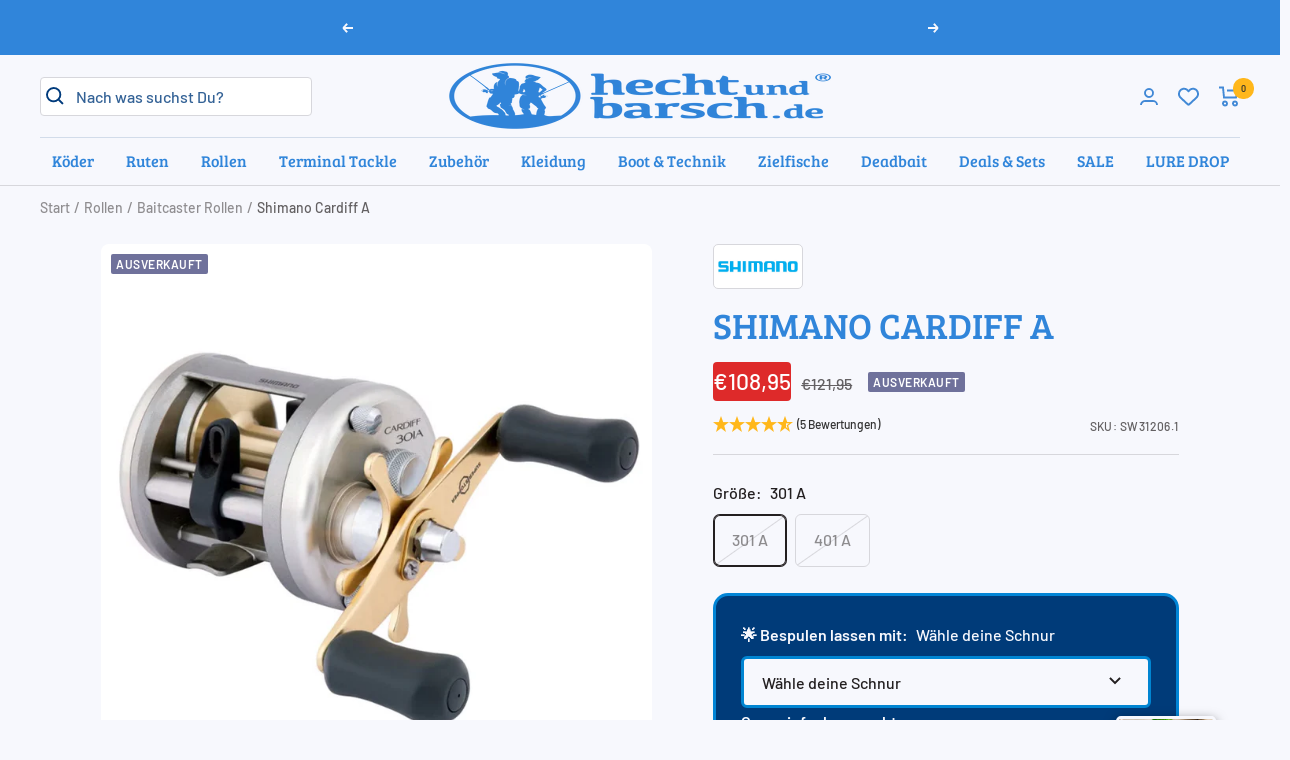

--- FILE ---
content_type: text/html; charset=utf-8
request_url: https://www.hechtundbarsch.de/products/shimano-cardiff-multirolle-multirolle
body_size: 119678
content:
<!doctype html><html class="no-js wishlist-enabled" lang="de" dir="ltr">
  <head>





  
    
    <meta charset="utf-8">
    <meta name="viewport" content="width=device-width, initial-scale=1.0, height=device-height, minimum-scale=1.0, maximum-scale=1.0">
    <meta name="theme-color" content="#f7f8fd"><!-- Google Consent Mode -->
<script data-cookieconsent="ignore">
    window.dataLayer = window.dataLayer || [];

    function gtag() {
        dataLayer.push(arguments);
    }

    gtag("consent", "default", {
        ad_storage: "denied",
        ad_user_data: "denied",
        ad_personalization: "denied",
        analytics_storage: "denied",
        functionality_storage: "denied",
        personalization_storage: "denied",
        security_storage: "granted",
        wait_for_update: 2000,
    });

    gtag("set", "ads_data_redaction", true);
</script>
<!-- End Google Consent Mode -->
<meta name="google-adsense-account" content="ca-pub-6621649405844223">

<script id="Cookiebot" src="https://consent.cookiebot.com/uc.js" data-cbid="396eab62-2f9f-4417-b642-395ea563dcac" type="text/javascript" async></script>

<!-- Google Tag Manager -->

<script> 
  
(function(w, d, s, l, i) {
    w[l] = w[l] || [];
    w[l].push({
        'gtm.start': new Date().getTime(),
        event: 'gtm.js'
    });
    var f = d.getElementsByTagName(s)[0],
        j = d.createElement(s);
    j.async = true;
    j.src = "https://ss.hechtundbarsch.de/njlocgiwi.js?" + i;
    f.parentNode.insertBefore(j, f);
})(window, document, 'script', 'dataLayer', 'bvbme=ABNUIDciQV8uMDswOz1KHFRFR1ZFCwJXARIKDxcaAg4LFhsUAAdCDgw%3D'); 

</script> 

<!-- End Google Tag Manager -->
<link
        rel="shortcut icon"
        href="//www.hechtundbarsch.de/cdn/shop/files/hechtundbarsch-de-favicon.png?crop=center&height=96&v=1684495749&width=96"
        type="image/png"><link rel="preconnect" href="https://cdn.shopify.com">
    <link rel="dns-prefetch" href="https://productreviews.shopifycdn.com">
    <link rel="dns-prefetch" href="https://www.google-analytics.com"><link
        rel="preconnect"
        href="https://fonts.shopifycdn.com"
        crossorigin><link rel="preload" as="style" href="//www.hechtundbarsch.de/cdn/shop/t/6/assets/theme.css?v=87382504534397644661762263878">
    <link rel="preload" as="script" href="//www.hechtundbarsch.de/cdn/shop/t/6/assets/vendor.js?v=31715688253868339281683106296">
    <link rel="preload" as="script" href="//www.hechtundbarsch.de/cdn/shop/t/6/assets/theme.js?v=147781908136037306391762165954">
    <link rel="preload" as="script" href="//www.hechtundbarsch.de/cdn/shop/t/6/assets/cookiebot-custom.css?v=107170415416279613671704285989">
    <link rel="preload" as="style" href="//www.hechtundbarsch.de/cdn/shop/t/6/assets/doofinder-custom.css?v=67848725978599474381723188444"><link rel="preload" as="fetch" href="/products/shimano-cardiff-multirolle-multirolle.js" crossorigin><link
          rel="preload"
          as="script"
          href="//www.hechtundbarsch.de/cdn/shop/t/6/assets/flickity.js?v=176646718982628074891683106291"><meta name="twitter:image:alt" content="Shimano-Cardiff-A-301-A / 201 A / 401 A">
    
  <script type="application/ld+json">
  {
    "@context": "https://schema.org",
    "@type": "Product",
    "productID": 8661234221402,
    "offers": [{
          "@type": "Offer",
          "name": "301 A",
          "availability":"https://schema.org/OutOfStock",
          "price": 108.95,
          "priceCurrency": "EUR",
          "priceValidUntil": "2026-01-27","sku": "SW31206.1",
            "gtin12": "022255066860",
          "url": "/products/shimano-cardiff-multirolle-multirolle?variant=47426872377690"
        },
{
          "@type": "Offer",
          "name": "401 A",
          "availability":"https://schema.org/OutOfStock",
          "price": 96.95,
          "priceCurrency": "EUR",
          "priceValidUntil": "2026-01-27","sku": "SW31206.2",
            "gtin12": "022255066860",
          "url": "/products/shimano-cardiff-multirolle-multirolle?variant=47423420236122"
        }
],"aggregateRating": {
        "@type": "AggregateRating",
        "ratingValue": "4.8",
        "reviewCount": "5",
        "worstRating": "1",
        "bestRating": "5"
      },
      "review": [{
            "@type": "Review",
            "author": {
                "@type": "Person",
                "name": "Oliver"
            },
            "datePublished": "2024-07-23",
            "reviewBody": "Tolle Haptik gutes Gewicht tolle Bremse lässt sich sehr gut auswerfen\r\nBin begeistert",
            "reviewRating": {
              "@type": "Rating",
              "bestRating": "5",
              "ratingValue": "5",
              "worstRating": "1"
            }
          },{
            "@type": "Review",
            "author": {
                "@type": "Person",
                "name": "Matthias"
            },
            "datePublished": "2025-03-03",
            "reviewBody": "Multirolle macht was sie soll, perfekt!",
            "reviewRating": {
              "@type": "Rating",
              "bestRating": "5",
              "ratingValue": "5",
              "worstRating": "1"
            }
          },{
            "@type": "Review",
            "author": {
                "@type": "Person",
                "name": "Michel"
            },
            "datePublished": "2025-03-20",
            "reviewBody": "Eine super Rolle für Big Baits",
            "reviewRating": {
              "@type": "Rating",
              "bestRating": "5",
              "ratingValue": "5",
              "worstRating": "1"
            }
          },{
            "@type": "Review",
            "author": {
                "@type": "Person",
                "name": "Harald"
            },
            "datePublished": "2025-03-13",
            "reviewBody": "",
            "reviewRating": {
              "@type": "Rating",
              "bestRating": "5",
              "ratingValue": "5",
              "worstRating": "1"
            }
          },{
            "@type": "Review",
            "author": {
                "@type": "Person",
                "name": "Levin"
            },
            "datePublished": "2024-09-06",
            "reviewBody": "",
            "reviewRating": {
              "@type": "Rating",
              "bestRating": "5",
              "ratingValue": "4",
              "worstRating": "1"
            }
          }],"brand": {
      "@type": "Brand",
      "name": "Shimano"
    },
    "name": "Cardiff A",
    "description": "Die robuste Multi-Rolle für das Spinnfischen\nDie Shimano Cardiff A ist eine robuste Multi-Rolle und steht einer Baitcast-Rolle was das Handling betrifft in nichts nach. Das Gehäuse besteht aus Super Duraluminium und die Spule aus Aluminium. Das macht diese Rolle kompakt und gleichzeitig sehr leicht. Auch das bewährte Variable Brake System (VBS) finden Sie in dieser Rolle wieder. Ihre 5.8:1 Übersetzung beim 301A Modell beziehungsweise die 5.2:1 Übersetzung in der 401A macht diese Rolle zu einem absoluten Kraftpaket. Im Drill behält man mit den 4 plus 1 Kugellagern stets die Kontrolle.\n\n\n\n\nCardiff 301 A (LH)\nCardiff 401 A (LH)\n\n\nRollengewicht\n250 g\n335 g\n\n\nSchnurfassung Mono\n0.25-2850.3-2350.4-140\n0.30-3250.35-2700.4-215\n\n\nSpulengröße\n300\n400\n\n\nÜbersetzung\n5.8:1\n5.2:1\n\n\nSchnureinzug\n61 cm\n56 cm\n\n\nSpulenmaterial\nSuper Duraluminium\nSuper Duraluminium\n\n\nKurbelknauf-Form\nPaddle Type S\nPaddle Type S\n\n\n\n \nFakten:\n\nMulti-Rolle \/ Baitcasterrolle\nverschiedene Varianten zur Auswahl\nGehäuse aus Super Duraluminium\nkompakt und leicht\nVariable Brake System (VBS)\n4 plus 1 Kugellager\n",
    "category": "Baitcaster-Rollen",
    "url": "/products/shimano-cardiff-multirolle-multirolle",
    "sku": "SW31206.1",
    "image": {
      "@type": "ImageObject",
      "url": "https://www.hechtundbarsch.de/cdn/shop/files/Shimano-Cardiff-A-301-A.jpg?v=1759437398&width=1024",
      "image": "https://www.hechtundbarsch.de/cdn/shop/files/Shimano-Cardiff-A-301-A.jpg?v=1759437398&width=1024",
      "name": "Shimano-Cardiff-A-301-A \/ 201 A \/ 401 A",
      "width": "1024",
      "height": "1024"
    }
  }
  </script>



  <script type="application/ld+json">
  {
    "@context": "https://schema.org",
    "@type": "BreadcrumbList",
  "itemListElement": [{
      "@type": "ListItem",
      "position": 1,
      "name": "Start",
      "item": "https://www.hechtundbarsch.de"
    },{
          "@type": "ListItem",
          "position": 2,
          "name": "Cardiff A",
          "item": "https://www.hechtundbarsch.de/products/shimano-cardiff-multirolle-multirolle"
        }]
  }
  </script>


    <link rel="preload" href="//www.hechtundbarsch.de/cdn/fonts/barlow/barlow_n5.a193a1990790eba0cc5cca569d23799830e90f07.woff2" as="font" type="font/woff2" crossorigin><link rel="preload" href="//www.hechtundbarsch.de/cdn/fonts/barlow/barlow_n5.a193a1990790eba0cc5cca569d23799830e90f07.woff2" as="font" type="font/woff2" crossorigin><style>
  /* Typography (heading) */
  @font-face {
  font-family: Barlow;
  font-weight: 500;
  font-style: normal;
  font-display: swap;
  src: url("//www.hechtundbarsch.de/cdn/fonts/barlow/barlow_n5.a193a1990790eba0cc5cca569d23799830e90f07.woff2") format("woff2"),
       url("//www.hechtundbarsch.de/cdn/fonts/barlow/barlow_n5.ae31c82169b1dc0715609b8cc6a610b917808358.woff") format("woff");
}

  @font-face {
    font-family: "Bree Serif";
    src: url("https://cdn.shopify.com/s/files/1/0548/9197/0669/files/BreeSerif-Regular.ttf");
  }@font-face {
  font-family: Barlow;
  font-weight: 500;
  font-style: italic;
  font-display: swap;
  src: url("//www.hechtundbarsch.de/cdn/fonts/barlow/barlow_i5.714d58286997b65cd479af615cfa9bb0a117a573.woff2") format("woff2"),
       url("//www.hechtundbarsch.de/cdn/fonts/barlow/barlow_i5.0120f77e6447d3b5df4bbec8ad8c2d029d87fb21.woff") format("woff");
}

/* Typography (body) */
  @font-face {
  font-family: Barlow;
  font-weight: 500;
  font-style: normal;
  font-display: swap;
  src: url("//www.hechtundbarsch.de/cdn/fonts/barlow/barlow_n5.a193a1990790eba0cc5cca569d23799830e90f07.woff2") format("woff2"),
       url("//www.hechtundbarsch.de/cdn/fonts/barlow/barlow_n5.ae31c82169b1dc0715609b8cc6a610b917808358.woff") format("woff");
}

@font-face {
  font-family: Barlow;
  font-weight: 500;
  font-style: italic;
  font-display: swap;
  src: url("//www.hechtundbarsch.de/cdn/fonts/barlow/barlow_i5.714d58286997b65cd479af615cfa9bb0a117a573.woff2") format("woff2"),
       url("//www.hechtundbarsch.de/cdn/fonts/barlow/barlow_i5.0120f77e6447d3b5df4bbec8ad8c2d029d87fb21.woff") format("woff");
}

@font-face {
  font-family: Barlow;
  font-weight: 600;
  font-style: normal;
  font-display: swap;
  src: url("//www.hechtundbarsch.de/cdn/fonts/barlow/barlow_n6.329f582a81f63f125e63c20a5a80ae9477df68e1.woff2") format("woff2"),
       url("//www.hechtundbarsch.de/cdn/fonts/barlow/barlow_n6.0163402e36247bcb8b02716880d0b39568412e9e.woff") format("woff");
}

@font-face {
  font-family: Barlow;
  font-weight: 600;
  font-style: italic;
  font-display: swap;
  src: url("//www.hechtundbarsch.de/cdn/fonts/barlow/barlow_i6.5a22bd20fb27bad4d7674cc6e666fb9c77d813bb.woff2") format("woff2"),
       url("//www.hechtundbarsch.de/cdn/fonts/barlow/barlow_i6.1c8787fcb59f3add01a87f21b38c7ef797e3b3a1.woff") format("woff");
}

:root {--heading-color: 48, 133, 218;
    --text-color: 35, 31, 32;
    --background: 247, 248, 253;
    --secondary-background: 255, 255, 255;
    --border-color: 215, 215, 220;
    --border-color-darker: 162, 161, 165;
    --success-color: 46, 158, 123;
    --success-background: 207, 230, 227;
    --error-color: 222, 42, 42;
    --error-background: 245, 234, 238;
    --warning-color: 255, 183, 27;
    --warning-background: 249, 235, 208;
    --primary-button-background: 49, 142, 250;
    --primary-button-text-color: 245, 241, 235;
    --secondary-button-background: 49, 142, 250;
    --secondary-button-text-color: 245, 241, 235;
    --product-star-rating: 255, 183, 27;
    --product-on-sale-accent: 222, 42, 42;
    --product-sold-out-accent: 111, 113, 155;
    --product-custom-label-background: 48, 133, 218;
    --product-custom-label-text-color: 255, 255, 255;
    --product-custom-label-2-background: 243, 255, 52;
    --product-custom-label-2-text-color: 0, 0, 0;
    --product-low-stock-text-color: 222, 42, 42;
    --product-in-stock-text-color: 46, 158, 123;
    --loading-bar-background: 35, 31, 32;

    /* We duplicate some "base" colors as root colors, which is useful to use on drawer elements or popover without. Those should not be overridden to avoid issues */
    --root-heading-color: 48, 133, 218;
    --root-text-color: 35, 31, 32;
    --root-background: 247, 248, 253;
    --root-border-color: 215, 215, 220;
    --root-primary-button-background: 49, 142, 250;
    --root-primary-button-text-color: 245, 241, 235;
    --root-ui-color: 66, 137, 214;
    --base-font-size: 16px;
    --heading-font-family: "Bree Serif", sans-serif;
    --heading-font-weight: 500;
    --heading-font-style: normal;
    --heading-text-transform: uppercase;
    --text-font-family: Barlow, sans-serif;
    --text-font-weight: 500;
    --text-font-style: normal;
    --text-font-bold-weight: 600;

    /* Typography (font size) */
    --heading-xxsmall-font-size: 11px;
    --heading-xsmall-font-size: 11px;
    --heading-small-font-size: 13px;
    --heading-large-font-size: 40px;
    --heading-h1-font-size: 40px;
    --heading-h2-font-size: 32px;
    --heading-h3-font-size: 28px;
    --heading-h4-font-size: 26px;
    --heading-h5-font-size: 22px;
    --heading-h6-font-size: 18px;

    /* Control the look and feel of the theme by changing radius of various elements */
    --button-border-radius: 6px;
    --block-border-radius: 16px;
    --block-border-radius-reduced: 8px;
    --color-swatch-border-radius: 0px;
    --small-border-radius: 5px;

    /* Button size */
    --button-height: 48px;
    --button-small-height: 40px;
    --button-smaller-height: 36px;
    --button-tiny-height: 28px;

    /* Form related */
    --form-input-field-height: 48px;
    --form-input-gap: 16px;
    --form-submit-margin: 24px;

    /* Product listing related variables */
    --product-list-block-spacing-small: 24px;
    --product-list-block-spacing: 32px;

    /* Video related */
    --play-button-background: 247, 248, 253;
    --play-button-arrow: 35, 31, 32;

    /* RTL support */
    --transform-logical-flip: 1;
    --transform-origin-start: left;
    --transform-origin-end: right;

    /* Other */
    --zoom-cursor-svg-url: url(//www.hechtundbarsch.de/cdn/shop/t/6/assets/zoom-cursor.svg?v=152198481808768355161684760945);
    --arrow-right-svg-url: url(//www.hechtundbarsch.de/cdn/shop/t/6/assets/arrow-right.svg?v=96926187602069475161684532686);
    --arrow-left-svg-url: url(//www.hechtundbarsch.de/cdn/shop/t/6/assets/arrow-left.svg?v=165675561755225211651684532686);

    /* Some useful variables that we can reuse in our CSS. Some explanation are needed for some of them:
       - container-max-width-minus-gutters: represents the container max width without the edge gutters
       - container-outer-width: considering the screen width, represent all the space outside the container
       - container-outer-margin: same as container-outer-width but get set to 0 inside a container
       - container-inner-width: the effective space inside the container (minus gutters)
       - grid-column-width: represents the width of a single column of the grid
       - vertical-breather: this is a variable that defines the global "spacing" between sections, and inside the section
                            to create some "breath" and minimum spacing
     */
    --container-max-width: 1600px;
    --container-gutter: 24px;
    --container-max-width-minus-gutters: calc(var(--container-max-width) - (var(--container-gutter)) * 2);
    --container-outer-width: max(calc((100vw - var(--container-max-width-minus-gutters)) / 2), var(--container-gutter));
    --container-outer-margin: var(--container-outer-width);
    --container-inner-width: calc(100vw - var(--container-outer-width) * 2);

    --grid-column-count: 10;
    --grid-gap: 24px;
    --grid-column-width: calc((100vw - var(--container-outer-width) * 2 - var(--grid-gap) * (var(--grid-column-count) - 1)) / var(--grid-column-count));

    --vertical-breather: 36px;
    --vertical-breather-tight: 36px;

    /* Shopify related variables */
    --payment-terms-background-color: #f7f8fd;

    /* Content related variables
       Useful for adding text to pseudo elements with the content property
    */
    --content-choose-options: "Optionen wählen";
    --content-sort-by: "Sortieren nach";
    --content-filters: "Filter";
    --content-quick-view: "Schnellansicht";
  }

  @media screen and (min-width: 741px) {
    :root {
      --container-gutter: 40px;
      --grid-column-count: 20;
      --vertical-breather: 48px;
      --vertical-breather-tight: 48px;

      /* Typography (font size) */
      --heading-xsmall-font-size: 13px;
      --heading-small-font-size: 14px;
      --heading-large-font-size: 58px;
      --heading-h1-font-size: 58px;
      --heading-h2-font-size: 44px;
      --heading-h3-font-size: 36px;
      --heading-h4-font-size: 28px;
      --heading-h5-font-size: 22px;
      --heading-h6-font-size: 20px;

      /* Form related */
      --form-input-field-height: 52px;
      --form-submit-margin: 32px;

      /* Button size */
      --button-height: 52px;
      --button-small-height: 44px;
    }
  }

  @media screen and (min-width: 1200px) {
    :root {
      --vertical-breather: 64px;
      --vertical-breather-tight: 48px;
      --product-list-block-spacing-small: 32px;
      --product-list-block-spacing: 48px;

      /* Typography */
      --heading-large-font-size: 72px;
      --heading-h1-font-size: 62px;
      --heading-h2-font-size: 56px;
      --heading-h3-font-size: 50px;
      --heading-h4-font-size: 36px;
      --heading-h5-font-size: 26px;
      --heading-h6-font-size: 18px;
    }
  }

  @media screen and (min-width: 1600px) {
    :root {
      --vertical-breather: 64px;
      --vertical-breather-tight: 48px;
    }
  }
</style>

    <script data-cookieconsent="ignore">
  
  // This allows to expose several variables to the global scope, to be used in scripts
  window.themeVariables = {
    settings: {
      direction: "ltr",
      pageType: "product",
      cartCount: 0,
      moneyFormat: "€{{amount_with_comma_separator}}",
      moneyWithCurrencyFormat: "€{{amount_with_comma_separator}} EUR",
      showVendor: true,
      discountMode: "percentage",
      currencyCodeEnabled: false,
      cartType: "drawer",
      cartCurrency: "EUR",
      mobileZoomFactor: 2.5
    },

    routes: {
      host: "www.hechtundbarsch.de",
      rootUrl: "\/",
      rootUrlWithoutSlash: '',
      cartUrl: "\/cart",
      cartAddUrl: "\/cart\/add",
      cartChangeUrl: "\/cart\/change",
      cartUpdateUrl: "\/cart\/update",
      searchUrl: "\/search",
      predictiveSearchUrl: "\/search\/suggest",
      productRecommendationsUrl: "\/recommendations\/products"
    },

    strings: {
      accessibilityDelete: "Löschen",
      accessibilityClose: "Schließen",
      collectionSoldOut: "Ausverkauft",
      collectionDiscount: "Spare @savings@",
      productSalePrice: "Angebotspreis",
      productRegularPrice: "Regulärer Preis",
      productFormUnavailable: "Nicht verfügbar",
      productFormSoldOut: "Ausverkauft",
      productFormPreOrder: "Vorbestellen",
      productFormAddToCart: "Zum Warenkorb hinzufügen",
      searchNoResults: "Es konnten keine Ergebnisse gefunden werden.",
      searchNewSearch: "Neue Suche",
      searchProducts: "Produkte",
      searchArticles: "Blogbeiträge",
      searchPages: "Seiten",
      searchCollections: "Kategorien",
      cartViewCart: "Warenkorb ansehen",
      cartItemAdded: "Produkt zum Warenkorb hinzugefügt!",
      cartItemAddedShort: "Zum Warenkorb hinzugefügt!",
      cartAddOrderNote: "Notiz hinzufügen",
      cartEditOrderNote: "Notiz bearbeiten",
      shippingEstimatorNoResults: "Entschuldige, wir liefern leider niche an Deine Adresse.",
      shippingEstimatorOneResult: "Es gibt eine Versandklasse für Deine Adresse:",
      shippingEstimatorMultipleResults: "Es gibt mehrere Versandklassen für Deine Adresse:",
      shippingEstimatorError: "Ein oder mehrere Fehler sind beim Abrufen der Versandklassen aufgetreten:",
      cartErrorMoreReel: 'Bitte füge erst eine zusätzliche Rolle hinzu.',
      cartError422: "Ausgewählte Menge ist leider nicht lieferbar",
      choose: "Auswählen"
    },

    libs: {
      flickity: "\/\/www.hechtundbarsch.de\/cdn\/shop\/t\/6\/assets\/flickity.js?v=176646718982628074891683106291",
      photoswipe: "\/\/www.hechtundbarsch.de\/cdn\/shop\/t\/6\/assets\/photoswipe.js?v=132268647426145925301683106290",
      qrCode: "\/\/www.hechtundbarsch.de\/cdn\/shopifycloud\/storefront\/assets\/themes_support\/vendor\/qrcode-3f2b403b.js"
    },

    breakpoints: {
      phone: 'screen and (max-width: 740px)',
      tablet: 'screen and (min-width: 741px) and (max-width: 999px)',
      tabletAndUp: 'screen and (min-width: 741px)',
      pocket: 'screen and (max-width: 999px)',
      lap: 'screen and (min-width: 1000px) and (max-width: 1199px)',
      lapAndUp: 'screen and (min-width: 1000px)',
      desktop: 'screen and (min-width: 1200px)',
      wide: 'screen and (min-width: 1400px)'
    },

    initialCartState: {"note":null,"attributes":{},"original_total_price":0,"total_price":0,"total_discount":0,"total_weight":0.0,"item_count":0,"items":[],"requires_shipping":false,"currency":"EUR","items_subtotal_price":0,"cart_level_discount_applications":[],"checkout_charge_amount":0}
  };

  window.addEventListener('pageshow', async () => {
    const cartContent = await (await fetch(`${window.themeVariables.routes.cartUrl}.js`, {cache: 'reload'})).json();
    document.documentElement.dispatchEvent(new CustomEvent('cart:refresh', {detail: {cart: cartContent}}));
  });

  if ('noModule' in HTMLScriptElement.prototype) {
    // Old browsers (like IE) that does not support module will be considered as if not executing JS at all
    document.documentElement.className = document.documentElement.className.replace('no-js', 'js');

    requestAnimationFrame(() => {
      const viewportHeight = (window.visualViewport ? window.visualViewport.height : document.documentElement.clientHeight);
      document.documentElement.style.setProperty('--window-height',viewportHeight + 'px');
    });
  }// We save the product ID in local storage to be eventually used for recently viewed section
    try {
      const items = JSON.parse(localStorage.getItem('theme:recently-viewed-products') || '[]');

      // We check if the current product already exists, and if it does not, we add it at the start
      if (!items.includes(8661234221402)) {
        items.unshift(8661234221402);
      }

      localStorage.setItem('theme:recently-viewed-products', JSON.stringify(items.slice(0, 20)));
    } catch (e) {
      // Safari in private mode does not allow setting item, we silently fail
    }</script>

    <link rel="stylesheet" href="//www.hechtundbarsch.de/cdn/shop/t/6/assets/theme.css?v=87382504534397644661762263878">
    <link rel="stylesheet" href="//www.hechtundbarsch.de/cdn/shop/t/6/assets/doofinder-custom.css?v=67848725978599474381723188444">
    <link rel="stylesheet" href="//www.hechtundbarsch.de/cdn/shop/t/6/assets/cookiebot-custom.css?v=107170415416279613671704285989">
    
    <script src="https://widget.reviews.io/rating-snippet/dist.js" data-cookieconsent="ignore"></script>
    <link rel="stylesheet" href="https://widget.reviews.io/rating-snippet/dist.css"/>
    
    <script src="//www.hechtundbarsch.de/cdn/shop/t/6/assets/vendor.js?v=31715688253868339281683106296" data-cookieconsent="ignore" defer></script>
    <script src="//www.hechtundbarsch.de/cdn/shop/t/6/assets/theme.js?v=147781908136037306391762165954" data-cookieconsent="ignore" defer></script>
    <script src="//www.hechtundbarsch.de/cdn/shop/t/6/assets/custom.js?v=104763102586588921981725954572" data-cookieconsent="ignore" defer></script>
    <script src="//www.hechtundbarsch.de/cdn/shop/t/6/assets/infinite_scroll.js?v=107152998963414555821701798439" data-cookieconsent="ignore" type="module"></script>
    
    <script>window.performance && window.performance.mark && window.performance.mark('shopify.content_for_header.start');</script><meta name="facebook-domain-verification" content="nwbxx7qrncxwkmershlb4p0t116awt">
<meta name="google-site-verification" content="bTrpBa5cTiy0FhxU4pPLZc9P0Oo_wcNXRQo9PBA2gqA">
<meta id="shopify-digital-wallet" name="shopify-digital-wallet" content="/54891970669/digital_wallets/dialog">
<meta name="shopify-checkout-api-token" content="2d86e6c6f083ec5d4fb302392e23fbaf">
<meta id="in-context-paypal-metadata" data-shop-id="54891970669" data-venmo-supported="false" data-environment="production" data-locale="de_DE" data-paypal-v4="true" data-currency="EUR">
<link rel="alternate" hreflang="x-default" href="https://www.hechtundbarsch.de/products/shimano-cardiff-multirolle-multirolle">
<link rel="alternate" hreflang="de-CH" href="https://www.hechtundbarsch.ch/products/shimano-cardiff-multirolle-multirolle">
<link rel="alternate" hreflang="de-DE" href="https://www.hechtundbarsch.de/products/shimano-cardiff-multirolle-multirolle">
<link rel="alternate" type="application/json+oembed" href="https://www.hechtundbarsch.de/products/shimano-cardiff-multirolle-multirolle.oembed">
<script async="async" src="/checkouts/internal/preloads.js?locale=de-DE"></script>
<link rel="preconnect" href="https://shop.app" crossorigin="anonymous">
<script async="async" src="https://shop.app/checkouts/internal/preloads.js?locale=de-DE&shop_id=54891970669" crossorigin="anonymous"></script>
<script id="apple-pay-shop-capabilities" type="application/json">{"shopId":54891970669,"countryCode":"DE","currencyCode":"EUR","merchantCapabilities":["supports3DS"],"merchantId":"gid:\/\/shopify\/Shop\/54891970669","merchantName":"HechtundBarsch.de","requiredBillingContactFields":["postalAddress","email"],"requiredShippingContactFields":["postalAddress","email"],"shippingType":"shipping","supportedNetworks":["visa","maestro","masterCard","amex"],"total":{"type":"pending","label":"HechtundBarsch.de","amount":"1.00"},"shopifyPaymentsEnabled":true,"supportsSubscriptions":true}</script>
<script id="shopify-features" type="application/json">{"accessToken":"2d86e6c6f083ec5d4fb302392e23fbaf","betas":["rich-media-storefront-analytics"],"domain":"www.hechtundbarsch.de","predictiveSearch":true,"shopId":54891970669,"locale":"de"}</script>
<script>var Shopify = Shopify || {};
Shopify.shop = "hechtundbarsch.myshopify.com";
Shopify.locale = "de";
Shopify.currency = {"active":"EUR","rate":"1.0"};
Shopify.country = "DE";
Shopify.theme = {"name":"hechtundbarsch.myshopify.com\/main","id":148973879642,"schema_name":"Focal","schema_version":"10.0.1","theme_store_id":null,"role":"main"};
Shopify.theme.handle = "null";
Shopify.theme.style = {"id":null,"handle":null};
Shopify.cdnHost = "www.hechtundbarsch.de/cdn";
Shopify.routes = Shopify.routes || {};
Shopify.routes.root = "/";</script>
<script type="module">!function(o){(o.Shopify=o.Shopify||{}).modules=!0}(window);</script>
<script>!function(o){function n(){var o=[];function n(){o.push(Array.prototype.slice.apply(arguments))}return n.q=o,n}var t=o.Shopify=o.Shopify||{};t.loadFeatures=n(),t.autoloadFeatures=n()}(window);</script>
<script>
  window.ShopifyPay = window.ShopifyPay || {};
  window.ShopifyPay.apiHost = "shop.app\/pay";
  window.ShopifyPay.redirectState = null;
</script>
<script id="shop-js-analytics" type="application/json">{"pageType":"product"}</script>
<script defer="defer" async type="module" src="//www.hechtundbarsch.de/cdn/shopifycloud/shop-js/modules/v2/client.init-shop-cart-sync_HUjMWWU5.de.esm.js"></script>
<script defer="defer" async type="module" src="//www.hechtundbarsch.de/cdn/shopifycloud/shop-js/modules/v2/chunk.common_QpfDqRK1.esm.js"></script>
<script type="module">
  await import("//www.hechtundbarsch.de/cdn/shopifycloud/shop-js/modules/v2/client.init-shop-cart-sync_HUjMWWU5.de.esm.js");
await import("//www.hechtundbarsch.de/cdn/shopifycloud/shop-js/modules/v2/chunk.common_QpfDqRK1.esm.js");

  window.Shopify.SignInWithShop?.initShopCartSync?.({"fedCMEnabled":true,"windoidEnabled":true});

</script>
<script>
  window.Shopify = window.Shopify || {};
  if (!window.Shopify.featureAssets) window.Shopify.featureAssets = {};
  window.Shopify.featureAssets['shop-js'] = {"shop-cart-sync":["modules/v2/client.shop-cart-sync_ByUgVWtJ.de.esm.js","modules/v2/chunk.common_QpfDqRK1.esm.js"],"init-fed-cm":["modules/v2/client.init-fed-cm_CVqhkk-1.de.esm.js","modules/v2/chunk.common_QpfDqRK1.esm.js"],"shop-button":["modules/v2/client.shop-button_B0pFlqys.de.esm.js","modules/v2/chunk.common_QpfDqRK1.esm.js"],"shop-cash-offers":["modules/v2/client.shop-cash-offers_CaaeZ5wd.de.esm.js","modules/v2/chunk.common_QpfDqRK1.esm.js","modules/v2/chunk.modal_CS8dP9kO.esm.js"],"init-windoid":["modules/v2/client.init-windoid_B-gyVqfY.de.esm.js","modules/v2/chunk.common_QpfDqRK1.esm.js"],"shop-toast-manager":["modules/v2/client.shop-toast-manager_DgTeluS3.de.esm.js","modules/v2/chunk.common_QpfDqRK1.esm.js"],"init-shop-email-lookup-coordinator":["modules/v2/client.init-shop-email-lookup-coordinator_C5I212n4.de.esm.js","modules/v2/chunk.common_QpfDqRK1.esm.js"],"init-shop-cart-sync":["modules/v2/client.init-shop-cart-sync_HUjMWWU5.de.esm.js","modules/v2/chunk.common_QpfDqRK1.esm.js"],"avatar":["modules/v2/client.avatar_BTnouDA3.de.esm.js"],"pay-button":["modules/v2/client.pay-button_CJaF-UDc.de.esm.js","modules/v2/chunk.common_QpfDqRK1.esm.js"],"init-customer-accounts":["modules/v2/client.init-customer-accounts_BI_wUvuR.de.esm.js","modules/v2/client.shop-login-button_DTPR4l75.de.esm.js","modules/v2/chunk.common_QpfDqRK1.esm.js","modules/v2/chunk.modal_CS8dP9kO.esm.js"],"init-shop-for-new-customer-accounts":["modules/v2/client.init-shop-for-new-customer-accounts_C4qR5Wl-.de.esm.js","modules/v2/client.shop-login-button_DTPR4l75.de.esm.js","modules/v2/chunk.common_QpfDqRK1.esm.js","modules/v2/chunk.modal_CS8dP9kO.esm.js"],"shop-login-button":["modules/v2/client.shop-login-button_DTPR4l75.de.esm.js","modules/v2/chunk.common_QpfDqRK1.esm.js","modules/v2/chunk.modal_CS8dP9kO.esm.js"],"init-customer-accounts-sign-up":["modules/v2/client.init-customer-accounts-sign-up_SG5gYFpP.de.esm.js","modules/v2/client.shop-login-button_DTPR4l75.de.esm.js","modules/v2/chunk.common_QpfDqRK1.esm.js","modules/v2/chunk.modal_CS8dP9kO.esm.js"],"shop-follow-button":["modules/v2/client.shop-follow-button_CmMsyvrH.de.esm.js","modules/v2/chunk.common_QpfDqRK1.esm.js","modules/v2/chunk.modal_CS8dP9kO.esm.js"],"checkout-modal":["modules/v2/client.checkout-modal_tfCxQqrq.de.esm.js","modules/v2/chunk.common_QpfDqRK1.esm.js","modules/v2/chunk.modal_CS8dP9kO.esm.js"],"lead-capture":["modules/v2/client.lead-capture_Ccz5Zm6k.de.esm.js","modules/v2/chunk.common_QpfDqRK1.esm.js","modules/v2/chunk.modal_CS8dP9kO.esm.js"],"shop-login":["modules/v2/client.shop-login_BfivnucW.de.esm.js","modules/v2/chunk.common_QpfDqRK1.esm.js","modules/v2/chunk.modal_CS8dP9kO.esm.js"],"payment-terms":["modules/v2/client.payment-terms_D2Mn0eFV.de.esm.js","modules/v2/chunk.common_QpfDqRK1.esm.js","modules/v2/chunk.modal_CS8dP9kO.esm.js"]};
</script>
<script>(function() {
  var isLoaded = false;
  function asyncLoad() {
    if (isLoaded) return;
    isLoaded = true;
    var urls = ["\/\/freecdn.swymrelay.com\/code\/swym_fb_pixel.js?shop=hechtundbarsch.myshopify.com","https:\/\/cdn.shopify.com\/s\/files\/1\/0548\/9197\/0669\/t\/6\/assets\/yoast-active-script.js?v=1683106331\u0026shop=hechtundbarsch.myshopify.com"];
    for (var i = 0; i < urls.length; i++) {
      var s = document.createElement('script');
      s.type = 'text/javascript';
      s.async = true;
      s.src = urls[i];
      var x = document.getElementsByTagName('script')[0];
      x.parentNode.insertBefore(s, x);
    }
  };
  if(window.attachEvent) {
    window.attachEvent('onload', asyncLoad);
  } else {
    window.addEventListener('load', asyncLoad, false);
  }
})();</script>
<script id="__st">var __st={"a":54891970669,"offset":3600,"reqid":"658fd758-f77f-48e4-a8b0-afcdcb4809a2-1768664469","pageurl":"www.hechtundbarsch.de\/products\/shimano-cardiff-multirolle-multirolle","u":"9034dc8b5dac","p":"product","rtyp":"product","rid":8661234221402};</script>
<script>window.ShopifyPaypalV4VisibilityTracking = true;</script>
<script id="captcha-bootstrap">!function(){'use strict';const t='contact',e='account',n='new_comment',o=[[t,t],['blogs',n],['comments',n],[t,'customer']],c=[[e,'customer_login'],[e,'guest_login'],[e,'recover_customer_password'],[e,'create_customer']],r=t=>t.map((([t,e])=>`form[action*='/${t}']:not([data-nocaptcha='true']) input[name='form_type'][value='${e}']`)).join(','),a=t=>()=>t?[...document.querySelectorAll(t)].map((t=>t.form)):[];function s(){const t=[...o],e=r(t);return a(e)}const i='password',u='form_key',d=['recaptcha-v3-token','g-recaptcha-response','h-captcha-response',i],f=()=>{try{return window.sessionStorage}catch{return}},m='__shopify_v',_=t=>t.elements[u];function p(t,e,n=!1){try{const o=window.sessionStorage,c=JSON.parse(o.getItem(e)),{data:r}=function(t){const{data:e,action:n}=t;return t[m]||n?{data:e,action:n}:{data:t,action:n}}(c);for(const[e,n]of Object.entries(r))t.elements[e]&&(t.elements[e].value=n);n&&o.removeItem(e)}catch(o){console.error('form repopulation failed',{error:o})}}const l='form_type',E='cptcha';function T(t){t.dataset[E]=!0}const w=window,h=w.document,L='Shopify',v='ce_forms',y='captcha';let A=!1;((t,e)=>{const n=(g='f06e6c50-85a8-45c8-87d0-21a2b65856fe',I='https://cdn.shopify.com/shopifycloud/storefront-forms-hcaptcha/ce_storefront_forms_captcha_hcaptcha.v1.5.2.iife.js',D={infoText:'Durch hCaptcha geschützt',privacyText:'Datenschutz',termsText:'Allgemeine Geschäftsbedingungen'},(t,e,n)=>{const o=w[L][v],c=o.bindForm;if(c)return c(t,g,e,D).then(n);var r;o.q.push([[t,g,e,D],n]),r=I,A||(h.body.append(Object.assign(h.createElement('script'),{id:'captcha-provider',async:!0,src:r})),A=!0)});var g,I,D;w[L]=w[L]||{},w[L][v]=w[L][v]||{},w[L][v].q=[],w[L][y]=w[L][y]||{},w[L][y].protect=function(t,e){n(t,void 0,e),T(t)},Object.freeze(w[L][y]),function(t,e,n,w,h,L){const[v,y,A,g]=function(t,e,n){const i=e?o:[],u=t?c:[],d=[...i,...u],f=r(d),m=r(i),_=r(d.filter((([t,e])=>n.includes(e))));return[a(f),a(m),a(_),s()]}(w,h,L),I=t=>{const e=t.target;return e instanceof HTMLFormElement?e:e&&e.form},D=t=>v().includes(t);t.addEventListener('submit',(t=>{const e=I(t);if(!e)return;const n=D(e)&&!e.dataset.hcaptchaBound&&!e.dataset.recaptchaBound,o=_(e),c=g().includes(e)&&(!o||!o.value);(n||c)&&t.preventDefault(),c&&!n&&(function(t){try{if(!f())return;!function(t){const e=f();if(!e)return;const n=_(t);if(!n)return;const o=n.value;o&&e.removeItem(o)}(t);const e=Array.from(Array(32),(()=>Math.random().toString(36)[2])).join('');!function(t,e){_(t)||t.append(Object.assign(document.createElement('input'),{type:'hidden',name:u})),t.elements[u].value=e}(t,e),function(t,e){const n=f();if(!n)return;const o=[...t.querySelectorAll(`input[type='${i}']`)].map((({name:t})=>t)),c=[...d,...o],r={};for(const[a,s]of new FormData(t).entries())c.includes(a)||(r[a]=s);n.setItem(e,JSON.stringify({[m]:1,action:t.action,data:r}))}(t,e)}catch(e){console.error('failed to persist form',e)}}(e),e.submit())}));const S=(t,e)=>{t&&!t.dataset[E]&&(n(t,e.some((e=>e===t))),T(t))};for(const o of['focusin','change'])t.addEventListener(o,(t=>{const e=I(t);D(e)&&S(e,y())}));const B=e.get('form_key'),M=e.get(l),P=B&&M;t.addEventListener('DOMContentLoaded',(()=>{const t=y();if(P)for(const e of t)e.elements[l].value===M&&p(e,B);[...new Set([...A(),...v().filter((t=>'true'===t.dataset.shopifyCaptcha))])].forEach((e=>S(e,t)))}))}(h,new URLSearchParams(w.location.search),n,t,e,['guest_login'])})(!1,!0)}();</script>
<script integrity="sha256-4kQ18oKyAcykRKYeNunJcIwy7WH5gtpwJnB7kiuLZ1E=" data-source-attribution="shopify.loadfeatures" defer="defer" src="//www.hechtundbarsch.de/cdn/shopifycloud/storefront/assets/storefront/load_feature-a0a9edcb.js" crossorigin="anonymous"></script>
<script crossorigin="anonymous" defer="defer" src="//www.hechtundbarsch.de/cdn/shopifycloud/storefront/assets/shopify_pay/storefront-65b4c6d7.js?v=20250812"></script>
<script data-source-attribution="shopify.dynamic_checkout.dynamic.init">var Shopify=Shopify||{};Shopify.PaymentButton=Shopify.PaymentButton||{isStorefrontPortableWallets:!0,init:function(){window.Shopify.PaymentButton.init=function(){};var t=document.createElement("script");t.src="https://www.hechtundbarsch.de/cdn/shopifycloud/portable-wallets/latest/portable-wallets.de.js",t.type="module",document.head.appendChild(t)}};
</script>
<script data-source-attribution="shopify.dynamic_checkout.buyer_consent">
  function portableWalletsHideBuyerConsent(e){var t=document.getElementById("shopify-buyer-consent"),n=document.getElementById("shopify-subscription-policy-button");t&&n&&(t.classList.add("hidden"),t.setAttribute("aria-hidden","true"),n.removeEventListener("click",e))}function portableWalletsShowBuyerConsent(e){var t=document.getElementById("shopify-buyer-consent"),n=document.getElementById("shopify-subscription-policy-button");t&&n&&(t.classList.remove("hidden"),t.removeAttribute("aria-hidden"),n.addEventListener("click",e))}window.Shopify?.PaymentButton&&(window.Shopify.PaymentButton.hideBuyerConsent=portableWalletsHideBuyerConsent,window.Shopify.PaymentButton.showBuyerConsent=portableWalletsShowBuyerConsent);
</script>
<script>
  function portableWalletsCleanup(e){e&&e.src&&console.error("Failed to load portable wallets script "+e.src);var t=document.querySelectorAll("shopify-accelerated-checkout .shopify-payment-button__skeleton, shopify-accelerated-checkout-cart .wallet-cart-button__skeleton"),e=document.getElementById("shopify-buyer-consent");for(let e=0;e<t.length;e++)t[e].remove();e&&e.remove()}function portableWalletsNotLoadedAsModule(e){e instanceof ErrorEvent&&"string"==typeof e.message&&e.message.includes("import.meta")&&"string"==typeof e.filename&&e.filename.includes("portable-wallets")&&(window.removeEventListener("error",portableWalletsNotLoadedAsModule),window.Shopify.PaymentButton.failedToLoad=e,"loading"===document.readyState?document.addEventListener("DOMContentLoaded",window.Shopify.PaymentButton.init):window.Shopify.PaymentButton.init())}window.addEventListener("error",portableWalletsNotLoadedAsModule);
</script>

<script type="module" src="https://www.hechtundbarsch.de/cdn/shopifycloud/portable-wallets/latest/portable-wallets.de.js" onError="portableWalletsCleanup(this)" crossorigin="anonymous"></script>
<script nomodule>
  document.addEventListener("DOMContentLoaded", portableWalletsCleanup);
</script>

<link id="shopify-accelerated-checkout-styles" rel="stylesheet" media="screen" href="https://www.hechtundbarsch.de/cdn/shopifycloud/portable-wallets/latest/accelerated-checkout-backwards-compat.css" crossorigin="anonymous">
<style id="shopify-accelerated-checkout-cart">
        #shopify-buyer-consent {
  margin-top: 1em;
  display: inline-block;
  width: 100%;
}

#shopify-buyer-consent.hidden {
  display: none;
}

#shopify-subscription-policy-button {
  background: none;
  border: none;
  padding: 0;
  text-decoration: underline;
  font-size: inherit;
  cursor: pointer;
}

#shopify-subscription-policy-button::before {
  box-shadow: none;
}

      </style>

<script>window.performance && window.performance.mark && window.performance.mark('shopify.content_for_header.end');</script>

   <script src="https://eu1-config.doofinder.com/2.x/3d12d33c-5c35-4066-9514-eacbb51ee4bb.js" async></script>  
  <!-- BEGIN app block: shopify://apps/seowill-redirects/blocks/brokenlink-404/cc7b1996-e567-42d0-8862-356092041863 -->
<script type="text/javascript">
    !function(t){var e={};function r(n){if(e[n])return e[n].exports;var o=e[n]={i:n,l:!1,exports:{}};return t[n].call(o.exports,o,o.exports,r),o.l=!0,o.exports}r.m=t,r.c=e,r.d=function(t,e,n){r.o(t,e)||Object.defineProperty(t,e,{enumerable:!0,get:n})},r.r=function(t){"undefined"!==typeof Symbol&&Symbol.toStringTag&&Object.defineProperty(t,Symbol.toStringTag,{value:"Module"}),Object.defineProperty(t,"__esModule",{value:!0})},r.t=function(t,e){if(1&e&&(t=r(t)),8&e)return t;if(4&e&&"object"===typeof t&&t&&t.__esModule)return t;var n=Object.create(null);if(r.r(n),Object.defineProperty(n,"default",{enumerable:!0,value:t}),2&e&&"string"!=typeof t)for(var o in t)r.d(n,o,function(e){return t[e]}.bind(null,o));return n},r.n=function(t){var e=t&&t.__esModule?function(){return t.default}:function(){return t};return r.d(e,"a",e),e},r.o=function(t,e){return Object.prototype.hasOwnProperty.call(t,e)},r.p="",r(r.s=11)}([function(t,e,r){"use strict";var n=r(2),o=Object.prototype.toString;function i(t){return"[object Array]"===o.call(t)}function a(t){return"undefined"===typeof t}function u(t){return null!==t&&"object"===typeof t}function s(t){return"[object Function]"===o.call(t)}function c(t,e){if(null!==t&&"undefined"!==typeof t)if("object"!==typeof t&&(t=[t]),i(t))for(var r=0,n=t.length;r<n;r++)e.call(null,t[r],r,t);else for(var o in t)Object.prototype.hasOwnProperty.call(t,o)&&e.call(null,t[o],o,t)}t.exports={isArray:i,isArrayBuffer:function(t){return"[object ArrayBuffer]"===o.call(t)},isBuffer:function(t){return null!==t&&!a(t)&&null!==t.constructor&&!a(t.constructor)&&"function"===typeof t.constructor.isBuffer&&t.constructor.isBuffer(t)},isFormData:function(t){return"undefined"!==typeof FormData&&t instanceof FormData},isArrayBufferView:function(t){return"undefined"!==typeof ArrayBuffer&&ArrayBuffer.isView?ArrayBuffer.isView(t):t&&t.buffer&&t.buffer instanceof ArrayBuffer},isString:function(t){return"string"===typeof t},isNumber:function(t){return"number"===typeof t},isObject:u,isUndefined:a,isDate:function(t){return"[object Date]"===o.call(t)},isFile:function(t){return"[object File]"===o.call(t)},isBlob:function(t){return"[object Blob]"===o.call(t)},isFunction:s,isStream:function(t){return u(t)&&s(t.pipe)},isURLSearchParams:function(t){return"undefined"!==typeof URLSearchParams&&t instanceof URLSearchParams},isStandardBrowserEnv:function(){return("undefined"===typeof navigator||"ReactNative"!==navigator.product&&"NativeScript"!==navigator.product&&"NS"!==navigator.product)&&("undefined"!==typeof window&&"undefined"!==typeof document)},forEach:c,merge:function t(){var e={};function r(r,n){"object"===typeof e[n]&&"object"===typeof r?e[n]=t(e[n],r):e[n]=r}for(var n=0,o=arguments.length;n<o;n++)c(arguments[n],r);return e},deepMerge:function t(){var e={};function r(r,n){"object"===typeof e[n]&&"object"===typeof r?e[n]=t(e[n],r):e[n]="object"===typeof r?t({},r):r}for(var n=0,o=arguments.length;n<o;n++)c(arguments[n],r);return e},extend:function(t,e,r){return c(e,(function(e,o){t[o]=r&&"function"===typeof e?n(e,r):e})),t},trim:function(t){return t.replace(/^\s*/,"").replace(/\s*$/,"")}}},function(t,e,r){t.exports=r(12)},function(t,e,r){"use strict";t.exports=function(t,e){return function(){for(var r=new Array(arguments.length),n=0;n<r.length;n++)r[n]=arguments[n];return t.apply(e,r)}}},function(t,e,r){"use strict";var n=r(0);function o(t){return encodeURIComponent(t).replace(/%40/gi,"@").replace(/%3A/gi,":").replace(/%24/g,"$").replace(/%2C/gi,",").replace(/%20/g,"+").replace(/%5B/gi,"[").replace(/%5D/gi,"]")}t.exports=function(t,e,r){if(!e)return t;var i;if(r)i=r(e);else if(n.isURLSearchParams(e))i=e.toString();else{var a=[];n.forEach(e,(function(t,e){null!==t&&"undefined"!==typeof t&&(n.isArray(t)?e+="[]":t=[t],n.forEach(t,(function(t){n.isDate(t)?t=t.toISOString():n.isObject(t)&&(t=JSON.stringify(t)),a.push(o(e)+"="+o(t))})))})),i=a.join("&")}if(i){var u=t.indexOf("#");-1!==u&&(t=t.slice(0,u)),t+=(-1===t.indexOf("?")?"?":"&")+i}return t}},function(t,e,r){"use strict";t.exports=function(t){return!(!t||!t.__CANCEL__)}},function(t,e,r){"use strict";(function(e){var n=r(0),o=r(19),i={"Content-Type":"application/x-www-form-urlencoded"};function a(t,e){!n.isUndefined(t)&&n.isUndefined(t["Content-Type"])&&(t["Content-Type"]=e)}var u={adapter:function(){var t;return("undefined"!==typeof XMLHttpRequest||"undefined"!==typeof e&&"[object process]"===Object.prototype.toString.call(e))&&(t=r(6)),t}(),transformRequest:[function(t,e){return o(e,"Accept"),o(e,"Content-Type"),n.isFormData(t)||n.isArrayBuffer(t)||n.isBuffer(t)||n.isStream(t)||n.isFile(t)||n.isBlob(t)?t:n.isArrayBufferView(t)?t.buffer:n.isURLSearchParams(t)?(a(e,"application/x-www-form-urlencoded;charset=utf-8"),t.toString()):n.isObject(t)?(a(e,"application/json;charset=utf-8"),JSON.stringify(t)):t}],transformResponse:[function(t){if("string"===typeof t)try{t=JSON.parse(t)}catch(e){}return t}],timeout:0,xsrfCookieName:"XSRF-TOKEN",xsrfHeaderName:"X-XSRF-TOKEN",maxContentLength:-1,validateStatus:function(t){return t>=200&&t<300},headers:{common:{Accept:"application/json, text/plain, */*"}}};n.forEach(["delete","get","head"],(function(t){u.headers[t]={}})),n.forEach(["post","put","patch"],(function(t){u.headers[t]=n.merge(i)})),t.exports=u}).call(this,r(18))},function(t,e,r){"use strict";var n=r(0),o=r(20),i=r(3),a=r(22),u=r(25),s=r(26),c=r(7);t.exports=function(t){return new Promise((function(e,f){var l=t.data,p=t.headers;n.isFormData(l)&&delete p["Content-Type"];var h=new XMLHttpRequest;if(t.auth){var d=t.auth.username||"",m=t.auth.password||"";p.Authorization="Basic "+btoa(d+":"+m)}var y=a(t.baseURL,t.url);if(h.open(t.method.toUpperCase(),i(y,t.params,t.paramsSerializer),!0),h.timeout=t.timeout,h.onreadystatechange=function(){if(h&&4===h.readyState&&(0!==h.status||h.responseURL&&0===h.responseURL.indexOf("file:"))){var r="getAllResponseHeaders"in h?u(h.getAllResponseHeaders()):null,n={data:t.responseType&&"text"!==t.responseType?h.response:h.responseText,status:h.status,statusText:h.statusText,headers:r,config:t,request:h};o(e,f,n),h=null}},h.onabort=function(){h&&(f(c("Request aborted",t,"ECONNABORTED",h)),h=null)},h.onerror=function(){f(c("Network Error",t,null,h)),h=null},h.ontimeout=function(){var e="timeout of "+t.timeout+"ms exceeded";t.timeoutErrorMessage&&(e=t.timeoutErrorMessage),f(c(e,t,"ECONNABORTED",h)),h=null},n.isStandardBrowserEnv()){var v=r(27),g=(t.withCredentials||s(y))&&t.xsrfCookieName?v.read(t.xsrfCookieName):void 0;g&&(p[t.xsrfHeaderName]=g)}if("setRequestHeader"in h&&n.forEach(p,(function(t,e){"undefined"===typeof l&&"content-type"===e.toLowerCase()?delete p[e]:h.setRequestHeader(e,t)})),n.isUndefined(t.withCredentials)||(h.withCredentials=!!t.withCredentials),t.responseType)try{h.responseType=t.responseType}catch(w){if("json"!==t.responseType)throw w}"function"===typeof t.onDownloadProgress&&h.addEventListener("progress",t.onDownloadProgress),"function"===typeof t.onUploadProgress&&h.upload&&h.upload.addEventListener("progress",t.onUploadProgress),t.cancelToken&&t.cancelToken.promise.then((function(t){h&&(h.abort(),f(t),h=null)})),void 0===l&&(l=null),h.send(l)}))}},function(t,e,r){"use strict";var n=r(21);t.exports=function(t,e,r,o,i){var a=new Error(t);return n(a,e,r,o,i)}},function(t,e,r){"use strict";var n=r(0);t.exports=function(t,e){e=e||{};var r={},o=["url","method","params","data"],i=["headers","auth","proxy"],a=["baseURL","url","transformRequest","transformResponse","paramsSerializer","timeout","withCredentials","adapter","responseType","xsrfCookieName","xsrfHeaderName","onUploadProgress","onDownloadProgress","maxContentLength","validateStatus","maxRedirects","httpAgent","httpsAgent","cancelToken","socketPath"];n.forEach(o,(function(t){"undefined"!==typeof e[t]&&(r[t]=e[t])})),n.forEach(i,(function(o){n.isObject(e[o])?r[o]=n.deepMerge(t[o],e[o]):"undefined"!==typeof e[o]?r[o]=e[o]:n.isObject(t[o])?r[o]=n.deepMerge(t[o]):"undefined"!==typeof t[o]&&(r[o]=t[o])})),n.forEach(a,(function(n){"undefined"!==typeof e[n]?r[n]=e[n]:"undefined"!==typeof t[n]&&(r[n]=t[n])}));var u=o.concat(i).concat(a),s=Object.keys(e).filter((function(t){return-1===u.indexOf(t)}));return n.forEach(s,(function(n){"undefined"!==typeof e[n]?r[n]=e[n]:"undefined"!==typeof t[n]&&(r[n]=t[n])})),r}},function(t,e,r){"use strict";function n(t){this.message=t}n.prototype.toString=function(){return"Cancel"+(this.message?": "+this.message:"")},n.prototype.__CANCEL__=!0,t.exports=n},function(t,e,r){t.exports=r(13)},function(t,e,r){t.exports=r(30)},function(t,e,r){var n=function(t){"use strict";var e=Object.prototype,r=e.hasOwnProperty,n="function"===typeof Symbol?Symbol:{},o=n.iterator||"@@iterator",i=n.asyncIterator||"@@asyncIterator",a=n.toStringTag||"@@toStringTag";function u(t,e,r){return Object.defineProperty(t,e,{value:r,enumerable:!0,configurable:!0,writable:!0}),t[e]}try{u({},"")}catch(S){u=function(t,e,r){return t[e]=r}}function s(t,e,r,n){var o=e&&e.prototype instanceof l?e:l,i=Object.create(o.prototype),a=new L(n||[]);return i._invoke=function(t,e,r){var n="suspendedStart";return function(o,i){if("executing"===n)throw new Error("Generator is already running");if("completed"===n){if("throw"===o)throw i;return j()}for(r.method=o,r.arg=i;;){var a=r.delegate;if(a){var u=x(a,r);if(u){if(u===f)continue;return u}}if("next"===r.method)r.sent=r._sent=r.arg;else if("throw"===r.method){if("suspendedStart"===n)throw n="completed",r.arg;r.dispatchException(r.arg)}else"return"===r.method&&r.abrupt("return",r.arg);n="executing";var s=c(t,e,r);if("normal"===s.type){if(n=r.done?"completed":"suspendedYield",s.arg===f)continue;return{value:s.arg,done:r.done}}"throw"===s.type&&(n="completed",r.method="throw",r.arg=s.arg)}}}(t,r,a),i}function c(t,e,r){try{return{type:"normal",arg:t.call(e,r)}}catch(S){return{type:"throw",arg:S}}}t.wrap=s;var f={};function l(){}function p(){}function h(){}var d={};d[o]=function(){return this};var m=Object.getPrototypeOf,y=m&&m(m(T([])));y&&y!==e&&r.call(y,o)&&(d=y);var v=h.prototype=l.prototype=Object.create(d);function g(t){["next","throw","return"].forEach((function(e){u(t,e,(function(t){return this._invoke(e,t)}))}))}function w(t,e){var n;this._invoke=function(o,i){function a(){return new e((function(n,a){!function n(o,i,a,u){var s=c(t[o],t,i);if("throw"!==s.type){var f=s.arg,l=f.value;return l&&"object"===typeof l&&r.call(l,"__await")?e.resolve(l.__await).then((function(t){n("next",t,a,u)}),(function(t){n("throw",t,a,u)})):e.resolve(l).then((function(t){f.value=t,a(f)}),(function(t){return n("throw",t,a,u)}))}u(s.arg)}(o,i,n,a)}))}return n=n?n.then(a,a):a()}}function x(t,e){var r=t.iterator[e.method];if(void 0===r){if(e.delegate=null,"throw"===e.method){if(t.iterator.return&&(e.method="return",e.arg=void 0,x(t,e),"throw"===e.method))return f;e.method="throw",e.arg=new TypeError("The iterator does not provide a 'throw' method")}return f}var n=c(r,t.iterator,e.arg);if("throw"===n.type)return e.method="throw",e.arg=n.arg,e.delegate=null,f;var o=n.arg;return o?o.done?(e[t.resultName]=o.value,e.next=t.nextLoc,"return"!==e.method&&(e.method="next",e.arg=void 0),e.delegate=null,f):o:(e.method="throw",e.arg=new TypeError("iterator result is not an object"),e.delegate=null,f)}function b(t){var e={tryLoc:t[0]};1 in t&&(e.catchLoc=t[1]),2 in t&&(e.finallyLoc=t[2],e.afterLoc=t[3]),this.tryEntries.push(e)}function E(t){var e=t.completion||{};e.type="normal",delete e.arg,t.completion=e}function L(t){this.tryEntries=[{tryLoc:"root"}],t.forEach(b,this),this.reset(!0)}function T(t){if(t){var e=t[o];if(e)return e.call(t);if("function"===typeof t.next)return t;if(!isNaN(t.length)){var n=-1,i=function e(){for(;++n<t.length;)if(r.call(t,n))return e.value=t[n],e.done=!1,e;return e.value=void 0,e.done=!0,e};return i.next=i}}return{next:j}}function j(){return{value:void 0,done:!0}}return p.prototype=v.constructor=h,h.constructor=p,p.displayName=u(h,a,"GeneratorFunction"),t.isGeneratorFunction=function(t){var e="function"===typeof t&&t.constructor;return!!e&&(e===p||"GeneratorFunction"===(e.displayName||e.name))},t.mark=function(t){return Object.setPrototypeOf?Object.setPrototypeOf(t,h):(t.__proto__=h,u(t,a,"GeneratorFunction")),t.prototype=Object.create(v),t},t.awrap=function(t){return{__await:t}},g(w.prototype),w.prototype[i]=function(){return this},t.AsyncIterator=w,t.async=function(e,r,n,o,i){void 0===i&&(i=Promise);var a=new w(s(e,r,n,o),i);return t.isGeneratorFunction(r)?a:a.next().then((function(t){return t.done?t.value:a.next()}))},g(v),u(v,a,"Generator"),v[o]=function(){return this},v.toString=function(){return"[object Generator]"},t.keys=function(t){var e=[];for(var r in t)e.push(r);return e.reverse(),function r(){for(;e.length;){var n=e.pop();if(n in t)return r.value=n,r.done=!1,r}return r.done=!0,r}},t.values=T,L.prototype={constructor:L,reset:function(t){if(this.prev=0,this.next=0,this.sent=this._sent=void 0,this.done=!1,this.delegate=null,this.method="next",this.arg=void 0,this.tryEntries.forEach(E),!t)for(var e in this)"t"===e.charAt(0)&&r.call(this,e)&&!isNaN(+e.slice(1))&&(this[e]=void 0)},stop:function(){this.done=!0;var t=this.tryEntries[0].completion;if("throw"===t.type)throw t.arg;return this.rval},dispatchException:function(t){if(this.done)throw t;var e=this;function n(r,n){return a.type="throw",a.arg=t,e.next=r,n&&(e.method="next",e.arg=void 0),!!n}for(var o=this.tryEntries.length-1;o>=0;--o){var i=this.tryEntries[o],a=i.completion;if("root"===i.tryLoc)return n("end");if(i.tryLoc<=this.prev){var u=r.call(i,"catchLoc"),s=r.call(i,"finallyLoc");if(u&&s){if(this.prev<i.catchLoc)return n(i.catchLoc,!0);if(this.prev<i.finallyLoc)return n(i.finallyLoc)}else if(u){if(this.prev<i.catchLoc)return n(i.catchLoc,!0)}else{if(!s)throw new Error("try statement without catch or finally");if(this.prev<i.finallyLoc)return n(i.finallyLoc)}}}},abrupt:function(t,e){for(var n=this.tryEntries.length-1;n>=0;--n){var o=this.tryEntries[n];if(o.tryLoc<=this.prev&&r.call(o,"finallyLoc")&&this.prev<o.finallyLoc){var i=o;break}}i&&("break"===t||"continue"===t)&&i.tryLoc<=e&&e<=i.finallyLoc&&(i=null);var a=i?i.completion:{};return a.type=t,a.arg=e,i?(this.method="next",this.next=i.finallyLoc,f):this.complete(a)},complete:function(t,e){if("throw"===t.type)throw t.arg;return"break"===t.type||"continue"===t.type?this.next=t.arg:"return"===t.type?(this.rval=this.arg=t.arg,this.method="return",this.next="end"):"normal"===t.type&&e&&(this.next=e),f},finish:function(t){for(var e=this.tryEntries.length-1;e>=0;--e){var r=this.tryEntries[e];if(r.finallyLoc===t)return this.complete(r.completion,r.afterLoc),E(r),f}},catch:function(t){for(var e=this.tryEntries.length-1;e>=0;--e){var r=this.tryEntries[e];if(r.tryLoc===t){var n=r.completion;if("throw"===n.type){var o=n.arg;E(r)}return o}}throw new Error("illegal catch attempt")},delegateYield:function(t,e,r){return this.delegate={iterator:T(t),resultName:e,nextLoc:r},"next"===this.method&&(this.arg=void 0),f}},t}(t.exports);try{regeneratorRuntime=n}catch(o){Function("r","regeneratorRuntime = r")(n)}},function(t,e,r){"use strict";var n=r(0),o=r(2),i=r(14),a=r(8);function u(t){var e=new i(t),r=o(i.prototype.request,e);return n.extend(r,i.prototype,e),n.extend(r,e),r}var s=u(r(5));s.Axios=i,s.create=function(t){return u(a(s.defaults,t))},s.Cancel=r(9),s.CancelToken=r(28),s.isCancel=r(4),s.all=function(t){return Promise.all(t)},s.spread=r(29),t.exports=s,t.exports.default=s},function(t,e,r){"use strict";var n=r(0),o=r(3),i=r(15),a=r(16),u=r(8);function s(t){this.defaults=t,this.interceptors={request:new i,response:new i}}s.prototype.request=function(t){"string"===typeof t?(t=arguments[1]||{}).url=arguments[0]:t=t||{},(t=u(this.defaults,t)).method?t.method=t.method.toLowerCase():this.defaults.method?t.method=this.defaults.method.toLowerCase():t.method="get";var e=[a,void 0],r=Promise.resolve(t);for(this.interceptors.request.forEach((function(t){e.unshift(t.fulfilled,t.rejected)})),this.interceptors.response.forEach((function(t){e.push(t.fulfilled,t.rejected)}));e.length;)r=r.then(e.shift(),e.shift());return r},s.prototype.getUri=function(t){return t=u(this.defaults,t),o(t.url,t.params,t.paramsSerializer).replace(/^\?/,"")},n.forEach(["delete","get","head","options"],(function(t){s.prototype[t]=function(e,r){return this.request(n.merge(r||{},{method:t,url:e}))}})),n.forEach(["post","put","patch"],(function(t){s.prototype[t]=function(e,r,o){return this.request(n.merge(o||{},{method:t,url:e,data:r}))}})),t.exports=s},function(t,e,r){"use strict";var n=r(0);function o(){this.handlers=[]}o.prototype.use=function(t,e){return this.handlers.push({fulfilled:t,rejected:e}),this.handlers.length-1},o.prototype.eject=function(t){this.handlers[t]&&(this.handlers[t]=null)},o.prototype.forEach=function(t){n.forEach(this.handlers,(function(e){null!==e&&t(e)}))},t.exports=o},function(t,e,r){"use strict";var n=r(0),o=r(17),i=r(4),a=r(5);function u(t){t.cancelToken&&t.cancelToken.throwIfRequested()}t.exports=function(t){return u(t),t.headers=t.headers||{},t.data=o(t.data,t.headers,t.transformRequest),t.headers=n.merge(t.headers.common||{},t.headers[t.method]||{},t.headers),n.forEach(["delete","get","head","post","put","patch","common"],(function(e){delete t.headers[e]})),(t.adapter||a.adapter)(t).then((function(e){return u(t),e.data=o(e.data,e.headers,t.transformResponse),e}),(function(e){return i(e)||(u(t),e&&e.response&&(e.response.data=o(e.response.data,e.response.headers,t.transformResponse))),Promise.reject(e)}))}},function(t,e,r){"use strict";var n=r(0);t.exports=function(t,e,r){return n.forEach(r,(function(r){t=r(t,e)})),t}},function(t,e){var r,n,o=t.exports={};function i(){throw new Error("setTimeout has not been defined")}function a(){throw new Error("clearTimeout has not been defined")}function u(t){if(r===setTimeout)return setTimeout(t,0);if((r===i||!r)&&setTimeout)return r=setTimeout,setTimeout(t,0);try{return r(t,0)}catch(e){try{return r.call(null,t,0)}catch(e){return r.call(this,t,0)}}}!function(){try{r="function"===typeof setTimeout?setTimeout:i}catch(t){r=i}try{n="function"===typeof clearTimeout?clearTimeout:a}catch(t){n=a}}();var s,c=[],f=!1,l=-1;function p(){f&&s&&(f=!1,s.length?c=s.concat(c):l=-1,c.length&&h())}function h(){if(!f){var t=u(p);f=!0;for(var e=c.length;e;){for(s=c,c=[];++l<e;)s&&s[l].run();l=-1,e=c.length}s=null,f=!1,function(t){if(n===clearTimeout)return clearTimeout(t);if((n===a||!n)&&clearTimeout)return n=clearTimeout,clearTimeout(t);try{n(t)}catch(e){try{return n.call(null,t)}catch(e){return n.call(this,t)}}}(t)}}function d(t,e){this.fun=t,this.array=e}function m(){}o.nextTick=function(t){var e=new Array(arguments.length-1);if(arguments.length>1)for(var r=1;r<arguments.length;r++)e[r-1]=arguments[r];c.push(new d(t,e)),1!==c.length||f||u(h)},d.prototype.run=function(){this.fun.apply(null,this.array)},o.title="browser",o.browser=!0,o.env={},o.argv=[],o.version="",o.versions={},o.on=m,o.addListener=m,o.once=m,o.off=m,o.removeListener=m,o.removeAllListeners=m,o.emit=m,o.prependListener=m,o.prependOnceListener=m,o.listeners=function(t){return[]},o.binding=function(t){throw new Error("process.binding is not supported")},o.cwd=function(){return"/"},o.chdir=function(t){throw new Error("process.chdir is not supported")},o.umask=function(){return 0}},function(t,e,r){"use strict";var n=r(0);t.exports=function(t,e){n.forEach(t,(function(r,n){n!==e&&n.toUpperCase()===e.toUpperCase()&&(t[e]=r,delete t[n])}))}},function(t,e,r){"use strict";var n=r(7);t.exports=function(t,e,r){var o=r.config.validateStatus;!o||o(r.status)?t(r):e(n("Request failed with status code "+r.status,r.config,null,r.request,r))}},function(t,e,r){"use strict";t.exports=function(t,e,r,n,o){return t.config=e,r&&(t.code=r),t.request=n,t.response=o,t.isAxiosError=!0,t.toJSON=function(){return{message:this.message,name:this.name,description:this.description,number:this.number,fileName:this.fileName,lineNumber:this.lineNumber,columnNumber:this.columnNumber,stack:this.stack,config:this.config,code:this.code}},t}},function(t,e,r){"use strict";var n=r(23),o=r(24);t.exports=function(t,e){return t&&!n(e)?o(t,e):e}},function(t,e,r){"use strict";t.exports=function(t){return/^([a-z][a-z\d\+\-\.]*:)?\/\//i.test(t)}},function(t,e,r){"use strict";t.exports=function(t,e){return e?t.replace(/\/+$/,"")+"/"+e.replace(/^\/+/,""):t}},function(t,e,r){"use strict";var n=r(0),o=["age","authorization","content-length","content-type","etag","expires","from","host","if-modified-since","if-unmodified-since","last-modified","location","max-forwards","proxy-authorization","referer","retry-after","user-agent"];t.exports=function(t){var e,r,i,a={};return t?(n.forEach(t.split("\n"),(function(t){if(i=t.indexOf(":"),e=n.trim(t.substr(0,i)).toLowerCase(),r=n.trim(t.substr(i+1)),e){if(a[e]&&o.indexOf(e)>=0)return;a[e]="set-cookie"===e?(a[e]?a[e]:[]).concat([r]):a[e]?a[e]+", "+r:r}})),a):a}},function(t,e,r){"use strict";var n=r(0);t.exports=n.isStandardBrowserEnv()?function(){var t,e=/(msie|trident)/i.test(navigator.userAgent),r=document.createElement("a");function o(t){var n=t;return e&&(r.setAttribute("href",n),n=r.href),r.setAttribute("href",n),{href:r.href,protocol:r.protocol?r.protocol.replace(/:$/,""):"",host:r.host,search:r.search?r.search.replace(/^\?/,""):"",hash:r.hash?r.hash.replace(/^#/,""):"",hostname:r.hostname,port:r.port,pathname:"/"===r.pathname.charAt(0)?r.pathname:"/"+r.pathname}}return t=o(window.location.href),function(e){var r=n.isString(e)?o(e):e;return r.protocol===t.protocol&&r.host===t.host}}():function(){return!0}},function(t,e,r){"use strict";var n=r(0);t.exports=n.isStandardBrowserEnv()?{write:function(t,e,r,o,i,a){var u=[];u.push(t+"="+encodeURIComponent(e)),n.isNumber(r)&&u.push("expires="+new Date(r).toGMTString()),n.isString(o)&&u.push("path="+o),n.isString(i)&&u.push("domain="+i),!0===a&&u.push("secure"),document.cookie=u.join("; ")},read:function(t){var e=document.cookie.match(new RegExp("(^|;\\s*)("+t+")=([^;]*)"));return e?decodeURIComponent(e[3]):null},remove:function(t){this.write(t,"",Date.now()-864e5)}}:{write:function(){},read:function(){return null},remove:function(){}}},function(t,e,r){"use strict";var n=r(9);function o(t){if("function"!==typeof t)throw new TypeError("executor must be a function.");var e;this.promise=new Promise((function(t){e=t}));var r=this;t((function(t){r.reason||(r.reason=new n(t),e(r.reason))}))}o.prototype.throwIfRequested=function(){if(this.reason)throw this.reason},o.source=function(){var t;return{token:new o((function(e){t=e})),cancel:t}},t.exports=o},function(t,e,r){"use strict";t.exports=function(t){return function(e){return t.apply(null,e)}}},function(t,e,r){"use strict";r.r(e);var n=r(1),o=r.n(n);function i(t,e,r,n,o,i,a){try{var u=t[i](a),s=u.value}catch(c){return void r(c)}u.done?e(s):Promise.resolve(s).then(n,o)}function a(t){return function(){var e=this,r=arguments;return new Promise((function(n,o){var a=t.apply(e,r);function u(t){i(a,n,o,u,s,"next",t)}function s(t){i(a,n,o,u,s,"throw",t)}u(void 0)}))}}var u=r(10),s=r.n(u);var c=function(t){return function(t){var e=arguments.length>1&&void 0!==arguments[1]?arguments[1]:{},r=arguments.length>2&&void 0!==arguments[2]?arguments[2]:"GET";return r=r.toUpperCase(),new Promise((function(n){var o;"GET"===r&&(o=s.a.get(t,{params:e})),o.then((function(t){n(t.data)}))}))}("https://api-brokenlinkmanager.seoant.com/api/v1/receive_id",t,"GET")};function f(){return(f=a(o.a.mark((function t(e,r,n){var i;return o.a.wrap((function(t){for(;;)switch(t.prev=t.next){case 0:return i={shop:e,code:r,gbaid:n},t.next=3,c(i);case 3:t.sent;case 4:case"end":return t.stop()}}),t)})))).apply(this,arguments)}var l=window.location.href;if(-1!=l.indexOf("gbaid")){var p=l.split("gbaid");if(void 0!=p[1]){var h=window.location.pathname+window.location.search;window.history.pushState({},0,h),function(t,e,r){f.apply(this,arguments)}("hechtundbarsch.myshopify.com","",p[1])}}}]);
</script><!-- END app block --><!-- BEGIN app block: shopify://apps/klaviyo-email-marketing-sms/blocks/klaviyo-onsite-embed/2632fe16-c075-4321-a88b-50b567f42507 -->












  <script async src="https://static.klaviyo.com/onsite/js/SiYv9n/klaviyo.js?company_id=SiYv9n"></script>
  <script>!function(){if(!window.klaviyo){window._klOnsite=window._klOnsite||[];try{window.klaviyo=new Proxy({},{get:function(n,i){return"push"===i?function(){var n;(n=window._klOnsite).push.apply(n,arguments)}:function(){for(var n=arguments.length,o=new Array(n),w=0;w<n;w++)o[w]=arguments[w];var t="function"==typeof o[o.length-1]?o.pop():void 0,e=new Promise((function(n){window._klOnsite.push([i].concat(o,[function(i){t&&t(i),n(i)}]))}));return e}}})}catch(n){window.klaviyo=window.klaviyo||[],window.klaviyo.push=function(){var n;(n=window._klOnsite).push.apply(n,arguments)}}}}();</script>

  
    <script id="viewed_product">
      if (item == null) {
        var _learnq = _learnq || [];

        var MetafieldReviews = null
        var MetafieldYotpoRating = null
        var MetafieldYotpoCount = null
        var MetafieldLooxRating = null
        var MetafieldLooxCount = null
        var okendoProduct = null
        var okendoProductReviewCount = null
        var okendoProductReviewAverageValue = null
        try {
          // The following fields are used for Customer Hub recently viewed in order to add reviews.
          // This information is not part of __kla_viewed. Instead, it is part of __kla_viewed_reviewed_items
          MetafieldReviews = {"reviews_io_count":5,"reviews_io_rating":"4.8","reviews_io_reviews":[{"id":"product_review-32381835","rating":5,"comments":"Tolle Haptik gutes Gewicht tolle Bremse lässt sich sehr gut auswerfen\r\nBin begeistert","author":"Oliver","isVerified":true,"orderId":"baa560ff0488a68f2667d89ded6e136ee3ad6c0edeabbfa1a730c8cec1c1453e","dateCreated":"2024-07-23 16:30:00","sku":"SW31206.1","productName":"Cardiff Multirolle | Multirolle 301 A","image":"","videos":[],"helpfulCount":0,"attributes":[{"label":"Mein bevorzugter Zielfisch ist...","value":"[\"Hecht\",\"Zander\",\"Wels\",\"Karpfen\",\"Friedfisch\"]"},{"label":"Am häufigsten angel ich vom...","value":"[\"Ufer\"]"}]},{"id":"product_review-38331980","rating":5,"comments":"Multirolle macht was sie soll, perfekt!","author":"Matthias","isVerified":true,"orderId":"12ec032751fd6c297e19056b3c93c6775a4f63116dc695b827489e51c33e5ad6","dateCreated":"2025-03-03 17:15:22","sku":"SW31206.2","productName":"Cardiff Multirolle | Multirolle 401 A","image":"","videos":[],"helpfulCount":0,"attributes":[{"label":"Mein bevorzugter Zielfisch ist...","value":"[\"Barsch\",\"Hecht\",\"Forelle\"]"},{"label":"Am häufigsten angel ich vom...","value":"[\"Ufer\"]"}]},{"id":"product_review-38554351","rating":5,"comments":"Eine super Rolle für Big Baits","author":"Michel","isVerified":true,"orderId":"b40d536cda04fa3678e46474117f1d472c8f3652f0a4c5eb92161d915f134ff9","dateCreated":"2025-03-20 10:09:32","sku":"SW31206.2","productName":"Cardiff Multirolle | Multirolle 401 A","image":"","videos":[],"helpfulCount":0,"attributes":[{"label":"Mein bevorzugter Zielfisch ist...","value":"[\"Hecht\"]"},{"label":"Am häufigsten angel ich vom...","value":"[\"Ufer\",\"Boot\"]"}]},{"id":"product_review-38479352","rating":5,"comments":"","author":"Harald","isVerified":true,"orderId":"699f68549f3195ea3711494bc9a9b3d9d97015ef576de49b8fd2bd6157df197c","dateCreated":"2025-03-13 18:09:39","sku":"SW31206.2","productName":"Cardiff Multirolle | Multirolle 401 A","image":"","videos":[],"helpfulCount":0,"attributes":[{"label":"Mein bevorzugter Zielfisch ist...","value":"[\"Barsch\",\"Hecht\",\"Zander\"]"},{"label":"Am häufigsten angel ich vom...","value":"[\"Ufer\",\"Boot\"]"}]},{"id":"product_review-33533600","rating":4,"comments":"","author":"Levin","isVerified":true,"orderId":"1acaf41b073459b8e3f15f1b947d1db7dcab522cb00e92c93103a1d49edcaee5","dateCreated":"2024-09-06 17:00:47","sku":"SW31206","productName":"Cardiff Multirolle | Multirolle 201 A","image":"","videos":[],"helpfulCount":0,"attributes":[{"label":"Mein bevorzugter Zielfisch ist...","value":"[\"Hecht\"]"},{"label":"Am häufigsten angel ich vom...","value":"[\"Ufer\"]"}]}]};
          MetafieldYotpoRating = null
          MetafieldYotpoCount = null
          MetafieldLooxRating = null
          MetafieldLooxCount = null

          okendoProduct = null
          // If the okendo metafield is not legacy, it will error, which then requires the new json formatted data
          if (okendoProduct && 'error' in okendoProduct) {
            okendoProduct = null
          }
          okendoProductReviewCount = okendoProduct ? okendoProduct.reviewCount : null
          okendoProductReviewAverageValue = okendoProduct ? okendoProduct.reviewAverageValue : null
        } catch (error) {
          console.error('Error in Klaviyo onsite reviews tracking:', error);
        }

        var item = {
          Name: "Cardiff A",
          ProductID: 8661234221402,
          Categories: ["Baitcaster (Left Handle)","Baitcaster Rollen","Family Days 2025","gpsr index (do not touch)","Hecht","Multirollen","Rollen","Shimano","Shimano Rollen","Topseller","Zielfische"],
          ImageURL: "https://www.hechtundbarsch.de/cdn/shop/files/Shimano-Cardiff-A-301-A_grande.jpg?v=1759437398",
          URL: "https://www.hechtundbarsch.de/products/shimano-cardiff-multirolle-multirolle",
          Brand: "Shimano",
          Price: "€96,95",
          Value: "96,95",
          CompareAtPrice: "€126,95"
        };
        _learnq.push(['track', 'Viewed Product', item]);
        _learnq.push(['trackViewedItem', {
          Title: item.Name,
          ItemId: item.ProductID,
          Categories: item.Categories,
          ImageUrl: item.ImageURL,
          Url: item.URL,
          Metadata: {
            Brand: item.Brand,
            Price: item.Price,
            Value: item.Value,
            CompareAtPrice: item.CompareAtPrice
          },
          metafields:{
            reviews: MetafieldReviews,
            yotpo:{
              rating: MetafieldYotpoRating,
              count: MetafieldYotpoCount,
            },
            loox:{
              rating: MetafieldLooxRating,
              count: MetafieldLooxCount,
            },
            okendo: {
              rating: okendoProductReviewAverageValue,
              count: okendoProductReviewCount,
            }
          }
        }]);
      }
    </script>
  




  <script>
    window.klaviyoReviewsProductDesignMode = false
  </script>







<!-- END app block --><!-- BEGIN app block: shopify://apps/yoast-seo/blocks/metatags/7c777011-bc88-4743-a24e-64336e1e5b46 -->
<!-- This site is optimized with Yoast SEO for Shopify -->
<title>Shimano Cardiff A &raquo; HechtundBarsch.de</title>
<meta name="description" content="Shimano Cardiff A bei HechtundBarsch.de &raquo; ✓ Ab €96,95 EUR ✓ Cardiff A & weitere Shimano Produkte ➤ Jetzt bestellen.." />
<link rel="canonical" href="https://www.hechtundbarsch.de/products/shimano-cardiff-multirolle-multirolle" />
<meta name="robots" content="index, follow, max-image-preview:large, max-snippet:-1, max-video-preview:-1" />
<meta property="og:site_name" content="HechtundBarsch.de" />
<meta property="og:url" content="https://www.hechtundbarsch.de/products/shimano-cardiff-multirolle-multirolle" />
<meta property="og:locale" content="de_DE" />
<meta property="og:type" content="product" />
<meta property="og:title" content="Shimano Cardiff A &raquo; HechtundBarsch.de" />
<meta property="og:description" content="Shimano Cardiff A bei HechtundBarsch.de &raquo; ✓ Ab €96,95 EUR ✓ Cardiff A & weitere Shimano Produkte ➤ Jetzt bestellen.." />
<meta property="og:image" content="https://www.hechtundbarsch.de/cdn/shop/files/Shimano-Cardiff-A-301-A.jpg?v=1759437398" />
<meta property="og:image:height" content="1000" />
<meta property="og:image:width" content="1000" />
<meta property="og:availability" content="outofstock" />
<meta property="product:availability" content="out of stock" />
<meta property="product:condition" content="new" />
<meta property="product:price:amount" content="108.95" />
<meta property="product:price:currency" content="EUR" />
<meta property="product:retailer_item_id" content="SW31206.1" />
<meta property="og:price:standard_amount" content="121.95" />
<meta name="twitter:card" content="summary_large_image" />
<script type="application/ld+json" id="yoast-schema-graph">
{
  "@context": "https://schema.org",
  "@graph": [
    {
      "@type": "Organization",
      "@id": "https://www.hechtundbarsch.de/#/schema/organization/1",
      "url": "https://www.hechtundbarsch.de",
      "name": "Hecht \u0026 Barsch GmbH",
      "alternateName": "Hecht\u0026Barsch GmbH",
      "hasMerchantReturnPolicy": {
        "@type": "MerchantReturnPolicy",
        "merchantReturnLink": "https://www.hechtundbarsch.de/policies/refund-policy"
      },
      "sameAs": ["https:\/\/www.youtube.com\/c\/hechtundbarschde","https:\/\/www.instagram.com\/hechtundbarsch.de\/","https:\/\/www.tiktok.com\/@hechtundbarsch.de","https:\/\/www.facebook.com\/hechtundbarsch\/"]
    },
    {
      "@type": "WebSite",
      "@id": "https://www.hechtundbarsch.de/#/schema/website/1",
      "url": "https://www.hechtundbarsch.de",
      "name": "HechtundBarsch.de - Dein Shop für Angelzubehör",
      "alternateName": "Hecht \u0026 Barsch - Dein Shop für Angelzubehör",
      "potentialAction": {
        "@type": "SearchAction",
        "target": "https://www.hechtundbarsch.de/search?q={search_term_string}",
        "query-input": "required name=search_term_string"
      },
      "publisher": {
        "@id": "https://www.hechtundbarsch.de/#/schema/organization/1"
      },
      "inLanguage": "de"
    },
    {
      "@type": "ItemPage",
      "@id": "https:\/\/www.hechtundbarsch.de\/products\/shimano-cardiff-multirolle-multirolle",
      "name": "Shimano Cardiff A \u0026raquo; HechtundBarsch.de",
      "description": "Shimano Cardiff A bei HechtundBarsch.de \u0026raquo; ✓ Ab €96,95 EUR ✓ Cardiff A \u0026 weitere Shimano Produkte ➤ Jetzt bestellen..",
      "datePublished": "2023-12-13T00:44:50+01:00",
      "primaryImageOfPage": {
        "@id": "https://www.hechtundbarsch.de/#/schema/ImageObject/52395697144154"
      },
      "image": [{
        "@id": "https://www.hechtundbarsch.de/#/schema/ImageObject/52395697144154"
      }],
      "isPartOf": {
        "@id": "https://www.hechtundbarsch.de/#/schema/website/1"
      },
      "url": "https:\/\/www.hechtundbarsch.de\/products\/shimano-cardiff-multirolle-multirolle"
    },
    {
      "@type": "ImageObject",
      "@id": "https://www.hechtundbarsch.de/#/schema/ImageObject/52395697144154",
      "caption": "Shimano-Cardiff-A-301-A \/ 201 A \/ 401 A",
      "inLanguage": "de",
      "width": 1000,
      "height": 1000,
      "url": "https:\/\/www.hechtundbarsch.de\/cdn\/shop\/files\/Shimano-Cardiff-A-301-A.jpg?v=1759437398",
      "contentUrl": "https:\/\/www.hechtundbarsch.de\/cdn\/shop\/files\/Shimano-Cardiff-A-301-A.jpg?v=1759437398"
    },
    {
      "@type": "ProductGroup",
      "@id": "https:\/\/www.hechtundbarsch.de\/products\/shimano-cardiff-multirolle-multirolle\/#\/schema\/Product",
      "brand": [{
        "@type": "Brand",
        "name": "Shimano"
      }],
      "mainEntityOfPage": {
        "@id": "https:\/\/www.hechtundbarsch.de\/products\/shimano-cardiff-multirolle-multirolle"
      },
      "name": "Cardiff A",
      "description": "Shimano Cardiff A bei HechtundBarsch.de \u0026raquo; ✓ Ab €96,95 EUR ✓ Cardiff A \u0026 weitere Shimano Produkte ➤ Jetzt bestellen..",
      "image": [{
        "@id": "https://www.hechtundbarsch.de/#/schema/ImageObject/52395697144154"
      }],
      "productGroupID": "8661234221402",
      "hasVariant": [
        {
          "@type": "Product",
          "@id": "https://www.hechtundbarsch.de/#/schema/Product/47423420236122",
          "name": "Cardiff A - 401 A",
          "sku": "SW31206.2",
          "gtin": "022255066884",
          "image": [{
            "@id": "https://www.hechtundbarsch.de/#/schema/ImageObject/52395697144154"
          }],
          "offers": {
            "@type": "Offer",
            "@id": "https://www.hechtundbarsch.de/#/schema/Offer/47423420236122",
            "availability": "https://schema.org/OutOfStock",
            "category": "Sportartikel > Outdoor-Aktivitäten > Angeln > Angelrollen",
            "priceSpecification": {
              "@type": "UnitPriceSpecification",
              "valueAddedTaxIncluded": true,
              "price": 96.95,
              "priceCurrency": "EUR"
            },
            "seller": {
              "@id": "https://www.hechtundbarsch.de/#/schema/organization/1"
            },
            "url": "https:\/\/www.hechtundbarsch.de\/products\/shimano-cardiff-multirolle-multirolle?variant=47423420236122",
            "checkoutPageURLTemplate": "https:\/\/www.hechtundbarsch.de\/cart\/add?id=47423420236122\u0026quantity=1"
          }
        },
        {
          "@type": "Product",
          "@id": "https://www.hechtundbarsch.de/#/schema/Product/47426872377690",
          "name": "Cardiff A - 301 A",
          "sku": "SW31206.1",
          "gtin": "022255066860",
          "image": [{
            "@id": "https://www.hechtundbarsch.de/#/schema/ImageObject/52395697144154"
          }],
          "offers": {
            "@type": "Offer",
            "@id": "https://www.hechtundbarsch.de/#/schema/Offer/47426872377690",
            "availability": "https://schema.org/OutOfStock",
            "category": "Sportartikel > Outdoor-Aktivitäten > Angeln > Angelrollen",
            "priceSpecification": {
              "@type": "UnitPriceSpecification",
              "valueAddedTaxIncluded": true,
              "price": 108.95,
              "priceCurrency": "EUR"
            },
            "seller": {
              "@id": "https://www.hechtundbarsch.de/#/schema/organization/1"
            },
            "url": "https:\/\/www.hechtundbarsch.de\/products\/shimano-cardiff-multirolle-multirolle?variant=47426872377690",
            "checkoutPageURLTemplate": "https:\/\/www.hechtundbarsch.de\/cart\/add?id=47426872377690\u0026quantity=1"
          }
        }
      ],
      "url": "https:\/\/www.hechtundbarsch.de\/products\/shimano-cardiff-multirolle-multirolle"
    }
  ]}
</script>
<!--/ Yoast SEO -->
<!-- END app block --><!-- BEGIN app block: shopify://apps/analyzify-ga4-ads-tracking/blocks/app-embed-v4/69637cfd-dd6f-4511-aa97-7037cfb5515c -->


<!-- BEGIN app snippet: an_analyzify_settings -->







<script defer>
  // AN_ANALYZIFY_SETTINGS
  (() => {
    try {
      const startTime = performance.now();
      window.analyzify = window.analyzify || {};
  
      window.analyzify.log = (t, groupName, nestedGroupName) => {
        try {
          const styles = {
            default: 'color:#fff;background:#413389;',
            an_analyzify: 'color:#fff;background:#1f77b4;', 
            an_analyzify_settings: 'color:#fff;background:#ff7f0e;', 
            an_fb: 'color:#fff;background:#2ca02c;', 
            an_criteo: 'color:#fff;background:#d62728;', 
            an_bing: 'color:#fff;background:#9467bd;', 
            an_clarity: 'color:#fff;background:#8c564b;', 
            an_hotjar: 'color:#fff;background:#8c564b;', 
            an_gtm: 'color:#fff;background:#e377c2;', 
            an_klaviyo: 'color:#fff;background:#7f7f7f;', 
            an_pinterest: 'color:#fff;background:#bcbd22;', 
            an_rebuy: 'color:#fff;background:#17becf;', 
            an_tiktok: 'color:#fff;background:#ffbb78;', 
            an_x: 'color:#fff;background:#98df8a;', 
            an_consent: 'color:#fff;background:#ff9896;' 
          };

          if (window.analyzify.logging && t != null) {
            const style = styles[groupName] || styles['default'];
            console.log(`%c[${groupName || 'Analyzify'}]${nestedGroupName ? ` ${nestedGroupName}` : ''}`, style, t);
            analyzify.logs.push(t);
            if (analyzify?.stopAtLog) {
              debugger;
            }
          }
        } catch (error) {
          console.error("Error processing analyzify settings:", error);
        }
      }

      (() => {
        try {
          window.analyzify = {
            ...window.analyzify,
            logging: "" == "true",
            logs: [],
            testing_environment: false,
            consent_version: null,
            initial_load: {},
            variant_changed_with_view_item: false,
            chunk_size: 25,
            properties: {
              GTM: {
                status: true,
                id: "",
                multiple_view_item_list: false,
                feed_country: "",
                feed_region: "",
                feed_language: "",
                merchant_id: "",
                enhanced_params: true,
                replace_session_id: false,
                replace_gclid: false,
                variant_changed: true,
                generate_lead: true,
              },
              GADS: {
                status:false, 
                conversion_linker:false, 
                allow_ad_personalization_signals:false,
                ads_data_redaction:false,
                url_passthrough:false,
                primary: {
                  status:false,
                  id: "",
                  feed_country: "DE",
                  feed_region: "DE",
                  merchant_id: "",
                  feed_language: "",
                  product_id_format: "product_sku", 
                  replace_session_id:false,
                  replace_gclid:false,
                  remarketing: {
                    status:false,
                    gads_remarketing_id_format: "product_sku",
                    events: { 
                      view_item_list: false, 
                      view_item: false,
                      add_to_cart: false,
                      remove_from_cart: false,
                      begin_checkout: false,
                      purchase: false,
                      generate_lead: false,
                    }
                  },
                  conversions: {
                    view_item: {
                        status: false,
                        value: "",
                    },
                    add_to_cart: {
                        status: false,
                        value: "",
                    },
                    begin_checkout: {
                        status: false,
                        value: "",
                    },
                    purchase: {
                        status: false,
                        value: "",
                    },
                    generate_lead: {
                      status: false,
                      value: "",
                    }
                  }
                },
                secondary: {
                  status: false,
                  id: "",
                  feed_country: "",
                  feed_region: "",
                  merchant_id: "",
                  feed_language: "",
                  product_id_format: "product_sku",
                  remarketing: {
                    gads_remarketing_id_format: "product_sku",
                    status: false,
                    events: {
                      view_item_list: false,
                      view_item: false,
                      add_to_cart: false,
                      remove_from_cart: false,
                      begin_checkout: false,
                      purchase: false,
                      generate_lead: false,
                    }
                  },
                  conversions: {
                    view_item: {
                      status: false,
                      value: "",
                    },
                    add_to_cart:{
                      status: false,
                      value: "",
                    },
                    begin_checkout:{
                      status: false,
                      value: "",
                    },
                    purchase:{
                      status: false,
                      value: "",
                    },
                    generate_lead: {
                      status: false,
                      value: "",
                    }
                  }
                }
              },
              GA4: {
                status: false,
                multiple_view_item_list: false,
                enhanced_params: true,
                all_forms: false,
                primary: {
                  status: false,
                  id: "",
                  product_id_format: "product_sku",
                  replace_session_id: false,
                  events: {
                    variant_changed: true,
                    view_item_list: false,
                    select_item: false,
                    nav_click: false,
                    view_item: false,
                    add_to_cart: false,
                    add_to_wishlist: false,
                    view_cart: false,
                    remove_from_cart: false,
                    begin_checkout: false,
                    purchase: false,
                    generate_lead: true,
                    page_404: true,
                  }
                },
                secondary: {
                  status: false,
                  id: "",
                  product_id_format: "product_sku",
                  replace_session_id: false,
                  events: {
                      variant_changed: true,
                      view_item_list: false,
                      select_item: false,
                      nav_click: false,
                      view_item: false,
                      add_to_cart: false,
                      add_to_wishlist: false,
                      view_cart: false,
                      remove_from_cart: false,
                      begin_checkout: false,
                      purchase: false,
                      generate_lead: true, // @check & set: false
                      page_404: true,
                  }
                } 
              },
              X: {
                status: false,
                id:"",
                product_id_format: "product_sku",
                events:{
                    page_view: "",
                    add_to_cart: "",
                    begin_checkout: "",
                    search: ""
                }
              },
              BING: {
                status: false,
                id: "",
                product_id_format: "product_sku",
                events: {
                    home: true,
                    view_item: true,
                    view_item_list: true,
                    view_cart: true,
                    search: true,
                    add_to_cart: false,
                    begin_checkout: false,
                    purchase: false
                }
              },
              FACEBOOK: {
                status: false,
                all_forms: false,
                primary: {
                    status: false,
                    id: "",
                    product_id_format: "",
                    events: {
                        view_content: false,
                        view_collection: true,
                        search: false,
                        add_to_cart: false,
                        add_to_wishlist: false,
                        view_cart: true,
                        initiate_checkout: false,
                        add_payment_info: false,
                        generate_lead: true,
                        purchase: false,
                    }
                },
                secondary: {
                    status: false,
                    id: "",
                    product_id_format: "",
                    events: {
                        view_content: false,
                        view_collection: true,
                        search: false,
                        add_to_cart: false,
                        add_to_wishlist: false,
                        view_cart: true,
                        initiate_checkout: false,
                        add_payment_info: false,
                        generate_lead: true,
                        purchase: false,
                    }
                }
              },
              SERVERSIDE: {
                store_id: null,
                status: false,
                measurement_id: null,
                datalayer: false,
                endpoint: 'https://analyzifycdn.com/collect',
                testEndpoint: 'https://stag.analyzifycdn.com/collect', 
                azfy_attribution: 'dual',
                shop_domain: "www.hechtundbarsch.de",
                all_forms: false,
                events: {
                    add_to_cart: false,
                    view_item: true,
                    page_view: true,
                    begin_checkout: false,
                    search: true,
                    generate_lead: true,
                },
                sendCartUpdateDebug: false,
              },
              PINTEREST:{
                status: false,
                id: "",
                product_id_format: "product_sku",
                events:{
                    view_item_list: false,
                    view_item: false,
                    add_to_cart: false,
                    purchase: false,
                }
              },
              CRITEO:{
                status: false,
                id: "",
                product_id_format: "product_sku",
                events:{
                    view_item_list: false,
                    view_item: false,
                    add_to_cart: false,
                    view_cart: false,
                    purchase: false,
                }
              },
              CLARITY:{
                status: false,
                id: "",
                events: {
                  view_item: false,
                  view_item_list: false,
                  view_cart: false,
                  add_to_cart: false,
                  add_to_wishlist: false,
                  remove_from_cart: false,
                  begin_checkout: false,
                  search: false,
                }
              },
              HOTJAR:{
                status: false,
                id: "",
                events: {
                  view_item: false,
                  view_item_list: false,
                  view_cart: false,
                  add_to_cart: false,
                  add_to_wishlist: false,
                  remove_from_cart: false,
                  begin_checkout: false,
                  search: false,
                }
              },             
              SNAPCHAT:{
                status: false,
                id: "",
                events: {
                  view_item: false,
                  add_to_cart: false,
                  initiate_checkout: false,
                },
                product_id_format: "product_sku",
              },
              KLAVIYO:{
                status: false,
                id: "",
                product_id_format: "product_sku",
                events:{
                    subscribe: false, // did not seem to be defined in the settings
                    view_item_list: false,
                    view_item: false,
                    add_to_cart: false,
                    add_to_wishlist: true,
                    begin_checkout: false,
                    search: false,
                    purchase: false, // did not seem to be defined in the settings
                }
              },
              
              TIKTOK:{
                status: false,
                id: "",
                product_id_format: "product_sku",
                all_forms: false,
                events:{
                    view_item: false,
                    add_to_cart: false,
                    begin_checkout: false,
                    search: false,
                    purchase: false,
                    generate_lead: true,
                }
              }
            },
            send_unhashed_email: false,
            hide_raw_userdata: false,
            feed_region: 'DE',
            feed_country: 'DE',
            debug_mode: false,
            rebuy_atc_rfc: false,
            pageFly: false,
            user_id_format: "cid",
            send_user_id: true,
            addedProduct: null
          }
        } catch (error) {
          console.error("Error processing analyzify settings:", error);
        }
      })();

      window.analyzify_custom_classes = 'delete:addtocart_btn_attributes:type:submit,';
      window.analyzify_measurement_id = '';
      window.analyzify_measurement_id_v3 = 'G-54VDXEEMEY';
      window.analyzify.gtag_config = {};

      // @check
      window.collection_sku_list = [
        
      ];

      window.analyzify.cart_attributes = null;
      window.analyzify.eventId = null;
      window.analyzify.cart_id = null;
      window.analyzify.sh_info_obj = {};

      // @check
      const orders = [
        
      ];
      // @check
      const totalOrderPrice = orders.reduce((acc, price) => acc + price, 0);

      window.analyzify.shopify_customer  = {
        
        type: 'visitor',
        
      };

      // @check
      window.analyzify.shopify_template = 'product';

      (() => {
        try {
          
            window.analyzify.getProductObj = (() => {
              try {
                return {
                  product: {"id":8661234221402,"title":"Cardiff A","handle":"shimano-cardiff-multirolle-multirolle","description":"\u003ch2 style=\"text-align: left;\"\u003eDie robuste Multi-Rolle für das Spinnfischen\u003c\/h2\u003e\n\u003cp\u003eDie \u003cem\u003eShimano Cardiff A\u003c\/em\u003e ist eine \u003cstrong\u003erobuste Multi-Rolle\u003c\/strong\u003e und steht einer Baitcast-Rolle was das Handling betrifft in nichts nach. Das Gehäuse besteht aus \u003cspan data-mce-mark=\"1\"\u003eSuper Duraluminium\u003c\/span\u003e und die Spule aus Aluminium. Das macht diese Rolle \u003cstrong\u003e\u003cspan data-mce-mark=\"1\"\u003ekompakt und gleichzeitig sehr leicht\u003c\/span\u003e\u003c\/strong\u003e. Auch das bewährte \u003cspan data-mce-mark=\"1\"\u003eVariable Brake System (VBS)\u003c\/span\u003e finden Sie in dieser Rolle wieder. Ihre 5.8:1 Übersetzung beim 301A Modell beziehungsweise die 5.2:1 Übersetzung in der 401A macht diese Rolle zu einem \u003cstrong\u003eabsoluten Kraftpaket.\u003c\/strong\u003e Im Drill behält man mit den 4 plus 1 Kugellagern stets die Kontrolle.\u003c\/p\u003e\n\u003ctable border=\"0\" cellspacing=\"5\" align=\"center\"\u003e\n\u003ctbody\u003e\n\u003ctr\u003e\n\u003ctd style=\"text-align: left;\"\u003e\u003c\/td\u003e\n\u003cth style=\"text-align: center;\"\u003eCardiff 301 A (LH)\u003c\/th\u003e\n\u003cth style=\"text-align: center;\"\u003eCardiff 401 A (LH)\u003c\/th\u003e\n\u003c\/tr\u003e\n\u003ctr\u003e\n\u003ctd style=\"text-align: left;\"\u003e\u003cstrong\u003eRollengewicht\u003c\/strong\u003e\u003c\/td\u003e\n\u003ctd style=\"text-align: center;\"\u003e250 g\u003c\/td\u003e\n\u003ctd style=\"text-align: center;\"\u003e335 g\u003c\/td\u003e\n\u003c\/tr\u003e\n\u003ctr\u003e\n\u003ctd style=\"text-align: left;\"\u003e\u003cstrong\u003eSchnurfassung Mono\u003c\/strong\u003e\u003c\/td\u003e\n\u003ctd style=\"text-align: center;\"\u003e0.25-285\u003cbr\u003e0.3-235\u003cbr\u003e0.4-140\u003c\/td\u003e\n\u003ctd style=\"text-align: center;\"\u003e0.30-325\u003cbr\u003e0.35-270\u003cbr\u003e0.4-215\u003c\/td\u003e\n\u003c\/tr\u003e\n\u003ctr\u003e\n\u003ctd style=\"text-align: left;\"\u003e\u003cstrong\u003eSpulengröße\u003c\/strong\u003e\u003c\/td\u003e\n\u003ctd style=\"text-align: center;\"\u003e300\u003c\/td\u003e\n\u003ctd style=\"text-align: center;\"\u003e400\u003c\/td\u003e\n\u003c\/tr\u003e\n\u003ctr\u003e\n\u003ctd style=\"text-align: left;\"\u003e\u003cstrong\u003eÜbersetzung\u003c\/strong\u003e\u003c\/td\u003e\n\u003ctd style=\"text-align: center;\"\u003e5.8:1\u003c\/td\u003e\n\u003ctd style=\"text-align: center;\"\u003e5.2:1\u003c\/td\u003e\n\u003c\/tr\u003e\n\u003ctr\u003e\n\u003ctd style=\"text-align: left;\"\u003e\u003cstrong\u003eSchnureinzug\u003c\/strong\u003e\u003c\/td\u003e\n\u003ctd style=\"text-align: center;\"\u003e61 cm\u003c\/td\u003e\n\u003ctd style=\"text-align: center;\"\u003e56 cm\u003c\/td\u003e\n\u003c\/tr\u003e\n\u003ctr\u003e\n\u003ctd style=\"text-align: left;\"\u003e\u003cstrong\u003eSpulenmaterial\u003c\/strong\u003e\u003c\/td\u003e\n\u003ctd style=\"text-align: center;\"\u003eSuper Duraluminium\u003c\/td\u003e\n\u003ctd style=\"text-align: center;\"\u003eSuper Duraluminium\u003c\/td\u003e\n\u003c\/tr\u003e\n\u003ctr\u003e\n\u003ctd style=\"text-align: left;\"\u003e\u003cstrong\u003eKurbelknauf-Form\u003c\/strong\u003e\u003c\/td\u003e\n\u003ctd style=\"text-align: center;\"\u003ePaddle Type S\u003c\/td\u003e\n\u003ctd style=\"text-align: center;\"\u003ePaddle Type S\u003c\/td\u003e\n\u003c\/tr\u003e\n\u003c\/tbody\u003e\n\u003c\/table\u003e\n\u003cp\u003e \u003c\/p\u003e\n\u003ch3\u003eFakten:\u003c\/h3\u003e\n\u003cul\u003e\n\u003cli\u003eMulti-Rolle \/ Baitcasterrolle\u003c\/li\u003e\n\u003cli\u003everschiedene Varianten zur Auswahl\u003c\/li\u003e\n\u003cli\u003eGehäuse aus Super Duraluminium\u003c\/li\u003e\n\u003cli\u003ekompakt und leicht\u003c\/li\u003e\n\u003cli\u003e\u003cspan data-mce-mark=\"1\"\u003eVariable Brake System (VBS)\u003c\/span\u003e\u003c\/li\u003e\n\u003cli\u003e\u003cspan data-mce-mark=\"1\"\u003e4 plus 1 Kugellager\u003c\/span\u003e\u003c\/li\u003e\n\u003c\/ul\u003e","published_at":"2023-12-13T00:44:50+01:00","created_at":"2023-12-13T00:44:50+01:00","vendor":"Shimano","type":"Baitcaster-Rollen","tags":["category:multirollen","category:rollen","category:rollen nach hersteller","category:shimano rollen","main_number:SW31206.2","migration","priceshape:yes","sale:no","vendor:Shimano"],"price":9695,"price_min":9695,"price_max":10895,"available":false,"price_varies":true,"compare_at_price":12195,"compare_at_price_min":12195,"compare_at_price_max":12695,"compare_at_price_varies":true,"variants":[{"id":47426872377690,"title":"301 A","option1":"301 A","option2":null,"option3":null,"sku":"SW31206.1","requires_shipping":true,"taxable":true,"featured_image":{"id":59986712920410,"product_id":8661234221402,"position":1,"created_at":"2025-03-21T12:29:29+01:00","updated_at":"2025-10-02T22:36:38+02:00","alt":"Shimano-Cardiff-A-301-A \/ 201 A \/ 401 A","width":1000,"height":1000,"src":"\/\/www.hechtundbarsch.de\/cdn\/shop\/files\/Shimano-Cardiff-A-301-A.jpg?v=1759437398","variant_ids":[47423420236122,47426872377690]},"available":false,"name":"Cardiff A - 301 A","public_title":"301 A","options":["301 A"],"price":10895,"weight":347,"compare_at_price":12195,"inventory_management":"shopify","barcode":"022255066860","featured_media":{"alt":"Shimano-Cardiff-A-301-A \/ 201 A \/ 401 A","id":52395697144154,"position":1,"preview_image":{"aspect_ratio":1.0,"height":1000,"width":1000,"src":"\/\/www.hechtundbarsch.de\/cdn\/shop\/files\/Shimano-Cardiff-A-301-A.jpg?v=1759437398"}},"requires_selling_plan":false,"selling_plan_allocations":[],"quantity_rule":{"min":1,"max":null,"increment":1}},{"id":47423420236122,"title":"401 A","option1":"401 A","option2":null,"option3":null,"sku":"SW31206.2","requires_shipping":true,"taxable":true,"featured_image":{"id":59986712920410,"product_id":8661234221402,"position":1,"created_at":"2025-03-21T12:29:29+01:00","updated_at":"2025-10-02T22:36:38+02:00","alt":"Shimano-Cardiff-A-301-A \/ 201 A \/ 401 A","width":1000,"height":1000,"src":"\/\/www.hechtundbarsch.de\/cdn\/shop\/files\/Shimano-Cardiff-A-301-A.jpg?v=1759437398","variant_ids":[47423420236122,47426872377690]},"available":false,"name":"Cardiff A - 401 A","public_title":"401 A","options":["401 A"],"price":9695,"weight":442,"compare_at_price":12695,"inventory_management":"shopify","barcode":"022255066884","featured_media":{"alt":"Shimano-Cardiff-A-301-A \/ 201 A \/ 401 A","id":52395697144154,"position":1,"preview_image":{"aspect_ratio":1.0,"height":1000,"width":1000,"src":"\/\/www.hechtundbarsch.de\/cdn\/shop\/files\/Shimano-Cardiff-A-301-A.jpg?v=1759437398"}},"requires_selling_plan":false,"selling_plan_allocations":[],"quantity_rule":{"min":1,"max":null,"increment":1}}],"images":["\/\/www.hechtundbarsch.de\/cdn\/shop\/files\/Shimano-Cardiff-A-301-A.jpg?v=1759437398","\/\/www.hechtundbarsch.de\/cdn\/shop\/files\/Shimano-Cardiff-A-301-A-Detail-Seitansicht-Logo.jpg?v=1759437400","\/\/www.hechtundbarsch.de\/cdn\/shop\/files\/Shimano-Cardiff-A-301-A-Detail-Seitansicht-Kurbel.jpg?v=1759437399","\/\/www.hechtundbarsch.de\/cdn\/shop\/files\/Shimano-Cardiff-A-301-A-Detail-Frontansicht.jpg?v=1759437400","\/\/www.hechtundbarsch.de\/cdn\/shop\/files\/Shimano-Cardiff-A-301-A-Detail-Hinteransicht.jpg?v=1759437400"],"featured_image":"\/\/www.hechtundbarsch.de\/cdn\/shop\/files\/Shimano-Cardiff-A-301-A.jpg?v=1759437398","options":["Größe"],"media":[{"alt":"Shimano-Cardiff-A-301-A \/ 201 A \/ 401 A","id":52395697144154,"position":1,"preview_image":{"aspect_ratio":1.0,"height":1000,"width":1000,"src":"\/\/www.hechtundbarsch.de\/cdn\/shop\/files\/Shimano-Cardiff-A-301-A.jpg?v=1759437398"},"aspect_ratio":1.0,"height":1000,"media_type":"image","src":"\/\/www.hechtundbarsch.de\/cdn\/shop\/files\/Shimano-Cardiff-A-301-A.jpg?v=1759437398","width":1000},{"alt":"Shimano-Cardiff-A-301-A-Detail-Seitansicht-Logo  \/ 201 A \/ 401 A","id":52395697176922,"position":2,"preview_image":{"aspect_ratio":1.0,"height":1000,"width":1000,"src":"\/\/www.hechtundbarsch.de\/cdn\/shop\/files\/Shimano-Cardiff-A-301-A-Detail-Seitansicht-Logo.jpg?v=1759437400"},"aspect_ratio":1.0,"height":1000,"media_type":"image","src":"\/\/www.hechtundbarsch.de\/cdn\/shop\/files\/Shimano-Cardiff-A-301-A-Detail-Seitansicht-Logo.jpg?v=1759437400","width":1000},{"alt":"Shimano-Cardiff-A-301-A-Detail-Seitansicht-Kurbel \/ 201 A \/ 401 A","id":52395697209690,"position":3,"preview_image":{"aspect_ratio":1.0,"height":1000,"width":1000,"src":"\/\/www.hechtundbarsch.de\/cdn\/shop\/files\/Shimano-Cardiff-A-301-A-Detail-Seitansicht-Kurbel.jpg?v=1759437399"},"aspect_ratio":1.0,"height":1000,"media_type":"image","src":"\/\/www.hechtundbarsch.de\/cdn\/shop\/files\/Shimano-Cardiff-A-301-A-Detail-Seitansicht-Kurbel.jpg?v=1759437399","width":1000},{"alt":"Shimano-Cardiff-A-301-A-Detail-Frontansicht \/ 201 A \/ 401 A","id":52395697275226,"position":4,"preview_image":{"aspect_ratio":1.0,"height":1000,"width":1000,"src":"\/\/www.hechtundbarsch.de\/cdn\/shop\/files\/Shimano-Cardiff-A-301-A-Detail-Frontansicht.jpg?v=1759437400"},"aspect_ratio":1.0,"height":1000,"media_type":"image","src":"\/\/www.hechtundbarsch.de\/cdn\/shop\/files\/Shimano-Cardiff-A-301-A-Detail-Frontansicht.jpg?v=1759437400","width":1000},{"alt":"Shimano-Cardiff-A-301-A-Detail-Hinteransicht \/ 201 A \/ 401 A","id":52395697307994,"position":5,"preview_image":{"aspect_ratio":1.0,"height":1000,"width":1000,"src":"\/\/www.hechtundbarsch.de\/cdn\/shop\/files\/Shimano-Cardiff-A-301-A-Detail-Hinteransicht.jpg?v=1759437400"},"aspect_ratio":1.0,"height":1000,"media_type":"image","src":"\/\/www.hechtundbarsch.de\/cdn\/shop\/files\/Shimano-Cardiff-A-301-A-Detail-Hinteransicht.jpg?v=1759437400","width":1000}],"requires_selling_plan":false,"selling_plan_groups":[],"content":"\u003ch2 style=\"text-align: left;\"\u003eDie robuste Multi-Rolle für das Spinnfischen\u003c\/h2\u003e\n\u003cp\u003eDie \u003cem\u003eShimano Cardiff A\u003c\/em\u003e ist eine \u003cstrong\u003erobuste Multi-Rolle\u003c\/strong\u003e und steht einer Baitcast-Rolle was das Handling betrifft in nichts nach. Das Gehäuse besteht aus \u003cspan data-mce-mark=\"1\"\u003eSuper Duraluminium\u003c\/span\u003e und die Spule aus Aluminium. Das macht diese Rolle \u003cstrong\u003e\u003cspan data-mce-mark=\"1\"\u003ekompakt und gleichzeitig sehr leicht\u003c\/span\u003e\u003c\/strong\u003e. Auch das bewährte \u003cspan data-mce-mark=\"1\"\u003eVariable Brake System (VBS)\u003c\/span\u003e finden Sie in dieser Rolle wieder. Ihre 5.8:1 Übersetzung beim 301A Modell beziehungsweise die 5.2:1 Übersetzung in der 401A macht diese Rolle zu einem \u003cstrong\u003eabsoluten Kraftpaket.\u003c\/strong\u003e Im Drill behält man mit den 4 plus 1 Kugellagern stets die Kontrolle.\u003c\/p\u003e\n\u003ctable border=\"0\" cellspacing=\"5\" align=\"center\"\u003e\n\u003ctbody\u003e\n\u003ctr\u003e\n\u003ctd style=\"text-align: left;\"\u003e\u003c\/td\u003e\n\u003cth style=\"text-align: center;\"\u003eCardiff 301 A (LH)\u003c\/th\u003e\n\u003cth style=\"text-align: center;\"\u003eCardiff 401 A (LH)\u003c\/th\u003e\n\u003c\/tr\u003e\n\u003ctr\u003e\n\u003ctd style=\"text-align: left;\"\u003e\u003cstrong\u003eRollengewicht\u003c\/strong\u003e\u003c\/td\u003e\n\u003ctd style=\"text-align: center;\"\u003e250 g\u003c\/td\u003e\n\u003ctd style=\"text-align: center;\"\u003e335 g\u003c\/td\u003e\n\u003c\/tr\u003e\n\u003ctr\u003e\n\u003ctd style=\"text-align: left;\"\u003e\u003cstrong\u003eSchnurfassung Mono\u003c\/strong\u003e\u003c\/td\u003e\n\u003ctd style=\"text-align: center;\"\u003e0.25-285\u003cbr\u003e0.3-235\u003cbr\u003e0.4-140\u003c\/td\u003e\n\u003ctd style=\"text-align: center;\"\u003e0.30-325\u003cbr\u003e0.35-270\u003cbr\u003e0.4-215\u003c\/td\u003e\n\u003c\/tr\u003e\n\u003ctr\u003e\n\u003ctd style=\"text-align: left;\"\u003e\u003cstrong\u003eSpulengröße\u003c\/strong\u003e\u003c\/td\u003e\n\u003ctd style=\"text-align: center;\"\u003e300\u003c\/td\u003e\n\u003ctd style=\"text-align: center;\"\u003e400\u003c\/td\u003e\n\u003c\/tr\u003e\n\u003ctr\u003e\n\u003ctd style=\"text-align: left;\"\u003e\u003cstrong\u003eÜbersetzung\u003c\/strong\u003e\u003c\/td\u003e\n\u003ctd style=\"text-align: center;\"\u003e5.8:1\u003c\/td\u003e\n\u003ctd style=\"text-align: center;\"\u003e5.2:1\u003c\/td\u003e\n\u003c\/tr\u003e\n\u003ctr\u003e\n\u003ctd style=\"text-align: left;\"\u003e\u003cstrong\u003eSchnureinzug\u003c\/strong\u003e\u003c\/td\u003e\n\u003ctd style=\"text-align: center;\"\u003e61 cm\u003c\/td\u003e\n\u003ctd style=\"text-align: center;\"\u003e56 cm\u003c\/td\u003e\n\u003c\/tr\u003e\n\u003ctr\u003e\n\u003ctd style=\"text-align: left;\"\u003e\u003cstrong\u003eSpulenmaterial\u003c\/strong\u003e\u003c\/td\u003e\n\u003ctd style=\"text-align: center;\"\u003eSuper Duraluminium\u003c\/td\u003e\n\u003ctd style=\"text-align: center;\"\u003eSuper Duraluminium\u003c\/td\u003e\n\u003c\/tr\u003e\n\u003ctr\u003e\n\u003ctd style=\"text-align: left;\"\u003e\u003cstrong\u003eKurbelknauf-Form\u003c\/strong\u003e\u003c\/td\u003e\n\u003ctd style=\"text-align: center;\"\u003ePaddle Type S\u003c\/td\u003e\n\u003ctd style=\"text-align: center;\"\u003ePaddle Type S\u003c\/td\u003e\n\u003c\/tr\u003e\n\u003c\/tbody\u003e\n\u003c\/table\u003e\n\u003cp\u003e \u003c\/p\u003e\n\u003ch3\u003eFakten:\u003c\/h3\u003e\n\u003cul\u003e\n\u003cli\u003eMulti-Rolle \/ Baitcasterrolle\u003c\/li\u003e\n\u003cli\u003everschiedene Varianten zur Auswahl\u003c\/li\u003e\n\u003cli\u003eGehäuse aus Super Duraluminium\u003c\/li\u003e\n\u003cli\u003ekompakt und leicht\u003c\/li\u003e\n\u003cli\u003e\u003cspan data-mce-mark=\"1\"\u003eVariable Brake System (VBS)\u003c\/span\u003e\u003c\/li\u003e\n\u003cli\u003e\u003cspan data-mce-mark=\"1\"\u003e4 plus 1 Kugellager\u003c\/span\u003e\u003c\/li\u003e\n\u003c\/ul\u003e"},
                  taxonomy: {
                    id: "sg-4-6-9",
                    name: "Angelrollen",
                    ancestors: ["Angeln","Outdoor-Aktivitäten","Sportartikel"]
                  },
                  variant: {"id":47426872377690,"title":"301 A","option1":"301 A","option2":null,"option3":null,"sku":"SW31206.1","requires_shipping":true,"taxable":true,"featured_image":{"id":59986712920410,"product_id":8661234221402,"position":1,"created_at":"2025-03-21T12:29:29+01:00","updated_at":"2025-10-02T22:36:38+02:00","alt":"Shimano-Cardiff-A-301-A \/ 201 A \/ 401 A","width":1000,"height":1000,"src":"\/\/www.hechtundbarsch.de\/cdn\/shop\/files\/Shimano-Cardiff-A-301-A.jpg?v=1759437398","variant_ids":[47423420236122,47426872377690]},"available":false,"name":"Cardiff A - 301 A","public_title":"301 A","options":["301 A"],"price":10895,"weight":347,"compare_at_price":12195,"inventory_management":"shopify","barcode":"022255066860","featured_media":{"alt":"Shimano-Cardiff-A-301-A \/ 201 A \/ 401 A","id":52395697144154,"position":1,"preview_image":{"aspect_ratio":1.0,"height":1000,"width":1000,"src":"\/\/www.hechtundbarsch.de\/cdn\/shop\/files\/Shimano-Cardiff-A-301-A.jpg?v=1759437398"}},"requires_selling_plan":false,"selling_plan_allocations":[],"quantity_rule":{"min":1,"max":null,"increment":1}},
                  collection: 
                  {
                    title: "Zielfische",
                    id: "651129291098",
                    handle: "zielfische"
                  },
                  // inventory_quantity: 0
                  
                };
              } catch (error) {
                console.error("Error processing productObj:", error);
                return null;
              }
            })();
          
        } catch (error) {
          console.error("Error processing analyzify settings:", error);
        }
      })();

      window.analyzify.detectedCart = {"note":null,"attributes":{},"original_total_price":0,"total_price":0,"total_discount":0,"total_weight":0.0,"item_count":0,"items":[],"requires_shipping":false,"currency":"EUR","items_subtotal_price":0,"cart_level_discount_applications":[],"checkout_charge_amount":0};

      window.analyzify.market = (() => {
        try {
          const marketObj = {
            id: 756711533,
            handle: "de",
            language: "de",
            country: "de"
          }
          return marketObj;
        } catch (error) {
          console.error("Error processing market:", error);
        }
      })();

      window.analyzify.shop = (() => {
        try {
          const shopObj = {
            root_url: null || null,
            locale: "" || window?.Shopify?.locale?.toLowerCase() || null,
            country: window?.Shopify?.country?.toLowerCase() || null
          }
          return shopObj;
        } catch (error) {
          console.error("Error processing market:", error);
        }
      })();

      window.analyzify.debug = false; // @check
      window.analyzify.op_cart_data_collection = true; // @check
      window.analyzify.report_cart_atr_upsert = true; // @check
      window.analyzify.report_cart_atr_admin = true; // @check
      window.analyzify.report_cart_atr_admin_utm = true; // @check
      window.analyzify.report_cart_atr_admin_cook = true; // @check
      window.analyzify.report_cart_atr_admin_clid = true; // @check
      window.analyzify.report_cart_atr_admin_consent = true; // @check

      window.analyzify.currency = window?.Shopify?.currency?.active || window.analyzify?.detectedCart?.currency || 'EUR' || null; // @check

      // @check
      window.analyzify.storeObj = {
        store_url: (Shopify.shop || 'https://www.hechtundbarsch.de').startsWith('https') ? (Shopify.shop || 'https://www.hechtundbarsch.de') : 'https://' + (Shopify.shop || 'https://www.hechtundbarsch.de'),
        store_name: (Shopify.shop || 'www.hechtundbarsch.de').replace('.myshopify.com', '')
      };

      window.analyzify.itemProps = window.analyzify?.itemProps || {};

      // @check
      window.analyzify.checksendcartdata_status = false;

      // consent
      window.analyzify.consent_active = true;
      window.analyzify.gcm_active = false;
      window.analyzify.cookiebot_active = true;

      window.analyzify.consent_flag = window.analyzify.consent_flag || {
        default: false,
        update: false,
        initial: false
      };

      window.analyzify.current_consent = {
          ad_storage: null,
          analytics_storage: null,
          ad_user_data: null,
          ad_personalization: null,
          personalization_storage: null,
          functionality_storage: "granted",
          wait_for_update: 500,
      };
      analyzify.log('Analyzify settings loaded', 'an_analyzify_settings');
      const endTime = performance.now();
      const loadTime = (endTime - startTime).toFixed(2);
      console.log(`Analyzify settings loaded in ${loadTime}ms.`);
    } catch (error) {
      console.error("Error processing analyzify settings:", error);
    }
  })();
</script>
<!-- END app snippet --><!-- BEGIN app snippet: an_consent --><script>
    (() => {
        try {
            window.analyzify = window.analyzify || {};

            window.analyzify.consent_version = "2.4.1";

            // Initialize consent flags
            window.analyzify.consent_flag = window.analyzify.consent_flag || {
                default: false,
                update: false,
                initial: false
            };

            window.analyzify.consent_flag.initial = true;

            analyzify.log(`consent_active: ${window.analyzify.consent_active}`, 'an_consent', 'consentActive');
            analyzify.log(`gcm_active: ${window.analyzify.gcm_active}`, 'an_consent', 'gcmActive');
            analyzify.log(`cookiebot_active: ${window.analyzify.cookiebot_active}`, 'an_consent', 'cookiebotActive');

            const analyzifyDebugLogger = (status) => {
                const shCustomerPrivacy = Shopify?.customerPrivacy;
                if (!shCustomerPrivacy) {
                    console.log('[Analyzify Debug] Shopify.customerPrivacy not found.');
                    return;
                }

                console.group(`%c[Analyzify Debug] Shopify.customerPrivacy State: ${status.toUpperCase()}`, 'background-color: #f0f0f0; color: #333; font-weight: bold; padding: 2px 5px; border-radius: 3px;');
                console.log(`Timestamp: ${new Date().toISOString()}`);

                for (const key in shCustomerPrivacy) {
                    if (Object.prototype.hasOwnProperty.call(shCustomerPrivacy, key)) {
                        const property = shCustomerPrivacy[key];
                        const type = typeof property;
                        let value;

                        try {
                            if (type === 'function') {
                                value = property();
                            }
                            console.log(`${key} (${type}):`, value);

                        } catch (e) {
                            console.log(`${key} (${type}): Error getting value -> ${e.message}`);
                        }
                    }
                }
                console.groupEnd();
            };

            if (window.analyzify.consent_active) {

                window.dataLayer = window.dataLayer || [];
                function gtag() { dataLayer.push(arguments); }

                const ConsentManager = {
                    isInitialized: false,
                    consentReady: false,
                    consentQueue: [],

                    queueConsentAction: function (callback) {
                        if (this.consentReady) {
                            callback(window.analyzify.current_consent);
                        } else {
                            this.consentQueue.push(callback);
                        }
                    },

                    processConsentQueue: function () {
                        if (!this.consentReady) this.consentReady = true;
                        while (this.consentQueue.length > 0) {
                            const callback = this.consentQueue.shift();
                            try {
                                callback(window.analyzify.current_consent);
                            } catch (error) {
                                console.error('Error processing queued consent action:', error);
                            }
                        }
                    },

                    getRegionalDefault: function (callback) {
                        try {
                            const cp = Shopify?.customerPrivacy;
                            const userCanBeTrackedFn = typeof cp?.userCanBeTracked === 'function' ? cp.userCanBeTracked : null;
                            const shouldShowBannerFn = typeof cp?.shouldShowBanner === 'function' ? cp.shouldShowBanner : null;
                            const canBeTracked = userCanBeTrackedFn ? userCanBeTrackedFn() : undefined;
                            const noBannerNeeded = shouldShowBannerFn ? (shouldShowBannerFn() === false) : false;

                            // Grant consent if the API isn't loaded, no banner is needed, or tracking is already allowed.
                            if (noBannerNeeded || canBeTracked === true) {
                                
                                analyzify.log("Default consent status is: GRANTED.", 'an_consent', 'getRegionalDefault');
                                const grantedConsent = { ad_storage: 'granted', analytics_storage: 'granted', ad_user_data: 'granted', ad_personalization: 'granted', personalization_storage: 'granted', functionality_storage: 'granted', security_storage: 'granted', sale_of_data: 'denied' };
                                return callback(grantedConsent);

                            } else if (canBeTracked === undefined){
                                // Wait for Shopify to collect consent, then resolve using getConsentPrefs
                                analyzify.log("Waiting for visitorConsentCollected event...", 'an_consent', 'getRegionalDefault');

                                const onCollected = () => {
                                    this.getConsentPrefs((consent) => {
                                        if (consent) return callback(consent);
                                        return callback(null);
                                    });
                                };

                                document.addEventListener(
                                    'visitorConsentCollected',
                                    onCollected,
                                    { once: true, passive: true }
                                );

                                window.Shopify.loadFeatures([{
                                    name: 'consent-tracking-api',
                                    version: '0.1',
                                }], error => {
                                    if (error) {
                                        console.error('Error loading Shopify features:', error);
                                    }
                                    analyzify.log("Shopify consent-tracking-api loaded.", 'an_consent', 'loadFeatures');
                                });

                                // Safety fallback if the event never fires
                                /*
                                setTimeout(() => {
                                    document.removeEventListener('visitorConsentCollected', onCollected);
                                    analyzify.log("visitorConsentCollected timeout — using DENIED fallback.", 'an_consent', 'getRegionalDefault');
                                    const deniedConsent = { ad_storage: 'denied', analytics_storage: 'denied', ad_user_data: 'denied', ad_personalization: 'denied', personalization_storage: 'denied', functionality_storage: 'granted', security_storage: 'granted', sale_of_data: 'denied' };
                                    return callback(deniedConsent);
                                }, 5000);
                                */
                                return;
                            } else {
                                // Otherwise, the user is in a region that requires consent, and they haven't given it yet.
                                analyzify.log("Default consent status is: DENIED.", 'an_consent', 'getRegionalDefault');
                                const deniedConsent = { ad_storage: 'denied', analytics_storage: 'denied', ad_user_data: 'denied', ad_personalization: 'denied', personalization_storage: 'denied', functionality_storage: 'granted', security_storage: 'granted', sale_of_data: 'denied' };
                                return callback(deniedConsent);
                            }
                        } catch (e) {
                            console.error('Error in getRegionalDefault:', e);
                            return callback(null); // Fallback in case of unexpected error
                        }
                    },

                    getConsentPrefs: function (callback) {
                        try {
                            const customerPrivacy = window.Shopify?.customerPrivacy;

                            // Fallback: if the API object is missing, treat as granted (aligns with regional default logic)
                            if (!customerPrivacy) {
                                const grantedConsent = {
                                    ad_storage: 'granted',
                                    analytics_storage: 'granted',
                                    ad_user_data: 'granted',
                                    ad_personalization: 'granted',
                                    personalization_storage: 'granted',
                                    functionality_storage: 'granted',
                                    security_storage: 'granted',
                                    sale_of_data: 'denied',
                                };
                                return callback(grantedConsent);
                            }

                            const currentVisitorConsentFn = typeof customerPrivacy.currentVisitorConsent === 'function' ? customerPrivacy.currentVisitorConsent : null;
                            const userCanBeTrackedFn = typeof customerPrivacy.userCanBeTracked === 'function' ? customerPrivacy.userCanBeTracked : null;

                            const visitorConsentObj = currentVisitorConsentFn ? currentVisitorConsentFn() : undefined;
                            const userCanBeTracked = userCanBeTrackedFn ? userCanBeTrackedFn() : undefined;

                            // If we don't have a consent object yet or tracking is allowed, grant
                            if (!visitorConsentObj || userCanBeTracked === true) {
                                const grantedConsent = {
                                    ad_storage: 'granted',
                                    analytics_storage: 'granted',
                                    ad_user_data: 'granted',
                                    ad_personalization: 'granted',
                                    personalization_storage: 'granted',
                                    functionality_storage: 'granted',
                                    security_storage: 'granted',
                                    sale_of_data: 'denied',
                                };
                                return callback(grantedConsent);
                            }

                            const currentConsent = {
                                ad_storage: visitorConsentObj?.marketing === 'yes' ? 'granted' : 'denied',
                                analytics_storage: visitorConsentObj?.analytics === 'yes' ? 'granted' : 'denied',
                                ad_user_data: visitorConsentObj?.marketing === 'yes' ? 'granted' : 'denied',
                                ad_personalization: visitorConsentObj?.marketing === 'yes' ? 'granted' : 'denied',
                                personalization_storage: visitorConsentObj?.preferences === 'yes' ? 'granted' : 'denied',
                                functionality_storage: 'granted',
                                security_storage: 'granted',
                                sale_of_data: visitorConsentObj?.sale_of_data === 'yes' ? 'granted' : 'denied',
                            };
                            analyzify.log("Consent preferences retrieved.", 'an_consent', 'getConsentPrefs');
                            return callback(currentConsent);
                        } catch (error) {
                            console.error('Error getting consent:', error);
                            return callback(null);
                        }
                    },

                    dispatchUpdate: function (consent, status) {
                        document.dispatchEvent(new CustomEvent('AnalyzifyConsent', {
                            detail: { consent, status }
                        }));
                        analyzify.log("Consent updated.", 'an_consent', 'dispatchUpdate');
                    },

                    init: function () {
                        if (this.isInitialized) return;
                        this.isInitialized = true;

                        const initialize = () => {
                            this.getRegionalDefault((consent) => {
                                if (consent && !this.consentReady) {
                                    window.analyzify.current_consent = consent;
                                    this.dispatchUpdate(consent, 'default');
                                    this.processConsentQueue();
                                }
                            });
                        };

                        const waitForApi = (callback, retries = 0) => {
                            try {
                                const cp = Shopify?.customerPrivacy;
                                const userCanBeTrackedFn = typeof cp?.userCanBeTracked === 'function' ? cp.userCanBeTracked : null;
                                const currentVisitorConsentFn = typeof cp?.currentVisitorConsent === 'function' ? cp.currentVisitorConsent : null;
                                const hasCachedConsent = cp && typeof cp.cachedConsent === 'object';

                                const userCanBeTracked = userCanBeTrackedFn ? userCanBeTrackedFn() : undefined;

                                if (userCanBeTracked !== undefined || hasCachedConsent || currentVisitorConsentFn) {
                                    callback();
                                    analyzify.log("Shopify Customer Privacy API available.", 'an_consent', 'waitForApi');
                                } else if (retries < 50) {
                                    setTimeout(() => waitForApi(callback, retries + 1), 200);
                                    analyzify.log("Shopify Customer Privacy API not available. Retrying...", 'an_consent', 'waitForApi');
                                } else {
                                    analyzify.log("Shopify Customer Privacy API not available.", 'an_consent', 'waitForApi');
                                    callback();
                                }
                            } catch (error) {
                                console.error('Error waiting for Shopify Customer Privacy API:', error);
                                callback();
                            }
                        };

                        waitForApi(initialize);

                        document.addEventListener("visitorConsentCollected", () => {
                            this.getConsentPrefs((consent) => {
                                if (consent) {
                                    window.analyzify.current_consent = consent;
                                    this.dispatchUpdate(consent, 'update');
                                }
                            });
                        });
                    },

                    onChange: function (callback) {
                        document.addEventListener('AnalyzifyConsent', (e) => {
                            if (e.detail?.consent) callback(e.detail.consent);
                            analyzify.log("AnalyzifyConsent event received.", 'an_consent', 'onChange');
                        });
                    }
                };

                ConsentManager.init();
                window.analyzify.consentManager = ConsentManager;

                window.AnalyzifyConsentInit = (status) => {
                    if (window.analyzify.consent_flag[status] === true) return;
                    window.analyzify.consentManager.queueConsentAction((consent) => {
                        if (consent) ConsentManager.dispatchUpdate(consent, status);
                        analyzify.log("AnalyzifyConsent event received.", 'an_consent', 'AnalyzifyConsentInit');
                    });
                };

                document.addEventListener('AnalyzifyConsent', (e) => {
                    if (e.detail && e.detail.status && e.detail.consent) {

                        e.detail.consent.analyzify_consent = (
                            e.detail.consent?.ad_storage === "granted" &&
                            e.detail.consent?.analytics_storage === "granted"
                        ) ? "granted" : "denied";

                        if (window.analyzify && analyzify.logging) {
                            console.group('Analyzify Consent');
                            console.log('e.detail.consent', e.detail.consent);
                            console.log('e.detail.status', e.detail.status);
                            console.groupEnd();
                        }

                        if (window.analyzify && analyzify.gcm_active) {
                            gtag("consent", e.detail.status, e.detail.consent);
                            gtag("event", "consentUpdate", e.detail.consent);
                            dataLayer.push({
                                event: 'consentUpdate',
                                status: e.detail.status,
                                consentSettings: e.detail.consent
                            });
                            analyzify.log("Consent updated (gcm_active)", 'an_consent', 'AnalyzifyConsent');
                        }
                        analyzify.log("AnalyzifyConsent event received.", 'an_consent', 'AnalyzifyConsent');
                    }
                });

                if (window.analyzify.cookiebot_active) {
                    /**
                     * Loads Shopify's consent tracking API to ensure it's available.
                     */
                    const loadFeatures = () => {
                        try {
                            window.Shopify.loadFeatures(
                                [{ name: "consent-tracking-api", version: "0.1" }],
                                (error) => {
                                    if (error) {
                                        console.error('Error loading Shopify features:', error);
                                        throw error;
                                    }
                                    analyzify.log('Shopify consent-tracking-api loaded.', 'an_consent', 'loadFeatures');
                                }
                            );
                        } catch (error) {
                            console.error('Error initializing Shopify features:', error);
                        }
                    };

                    if (window.Shopify?.loadFeatures) {
                        loadFeatures();
                    }

                    /**
                     * Handles the Cookiebot consent ready event and sets Shopify's tracking consent.
                     * https://www.cookiebot.com/en/developer/
                     */
                    window.addEventListener("CookiebotOnConsentReady", () => {
                        try {
                            analyzify.log('CookiebotOnConsentReady triggered', 'an_consent', 'cookiebotOnConsentReady');

                            const C = window.Cookiebot.consent;
                            if (C) {
                                const existConsentShopify = setInterval(() => {
                                    if (window.Shopify && window.Shopify.customerPrivacy) {
                                        clearInterval(existConsentShopify);
                                        window.Shopify.customerPrivacy.setTrackingConsent(
                                            {
                                                analytics: C?.statistics || false,
                                                marketing: C?.marketing || false,
                                                preferences: C?.preferences || false,
                                                sale_of_data: C?.marketing || false,
                                            },
                                            () => {
                                                analyzify.log("Consent captured from Cookiebot and set in Shopify.", 'an_consent', 'cookiebotOnConsentReady');
                                                window.analyzify.current_consent = {
                                                    ad_storage: C?.marketing ? "granted" : "denied",
                                                    analytics_storage: C?.statistics ? "granted" : "denied",
                                                    ad_user_data: C?.marketing ? "granted" : "denied",
                                                    ad_personalization: C?.marketing ? "granted" : "denied",
                                                    personalization_storage: C?.preferences ? "granted" : "denied", // Correctly mapped from preferences
                                                    functionality_storage: "granted",
                                                    wait_for_update: 500,
                                                };
                                                // The AnalyzifyConsent event will be dispatched automatically 
                                                // by the "visitorConsentCollected" listener that ConsentManager set up.
                                            }
                                        );
                                    }
                                }, 100);
                            }
                        } catch (error) {
                            console.error('Error handling Cookiebot consent:', error);
                        }
                    });
                }
            }

        } catch (error) {
            console.error('Error initializing consent:', error);
        }
    })();
</script><!-- END app snippet -->

<script src="https://cdn.shopify.com/extensions/019bb6df-eca2-7fdb-9f85-faff5aa4ea2a/analyzify-ga4-ads-tracking-265/assets/an_analyzify.js" data-cookieconsent="ignore"></script>
<script src="https://cdn.shopify.com/extensions/019bb6df-eca2-7fdb-9f85-faff5aa4ea2a/analyzify-ga4-ads-tracking-265/assets/app_embed.js" data-cookieconsent="ignore"></script>




































  <script src="https://cdn.shopify.com/extensions/019bb6df-eca2-7fdb-9f85-faff5aa4ea2a/analyzify-ga4-ads-tracking-265/assets/an_gtm.js" data-cookieconsent="ignore"></script>




<script src="https://cdn.shopify.com/extensions/019bb6df-eca2-7fdb-9f85-faff5aa4ea2a/analyzify-ga4-ads-tracking-265/assets/f-find-elem.js" data-cookieconsent="ignore"></script>



<script>
  try {
    window.analyzify.initialize = function () {
      try {
        window.analyzify.loadScript = function (callback) {
          callback();
        };
      
        window.analyzify.appStart = function () {
          try {

            analyzify.log('appStart', 'app-embed-v4');

            // Retry configuration
            const MAX_RETRIES = 10;
            const INITIAL_DELAY = 500; // ms
            let retryCount = 0;

            function initializeServices(dataObj) {

              
              
              

              

              

              
              

              

              

              

              

              

              

              // Bot whitelist - shared across all integrations
              const botWhitelist = [
                "PostmanRuntime", "Postman", "insomnia", "Thunder Client", "BadBot", "SpamBot",
                "Paw", "Hopscotch", "Restlet", "AnyIO", "python-requests", "python-urllib",
                "curl/", "wget", "httpie", "axios", "node-fetch", "bot", "spider", "crawl",
                "googlebot", "baiduspider", "yandex", "msnbot", "got", "request", "sqlmap",
                "nikto", "nmap", "gobuster", "supertest", "jest", "python/", "java/",
                "go-http-client", "AdsBot", "AdsBot-Google", "Googlebot", "bingbot",
                "Yahoo! Slurp", "Baiduspider", "YandexBot", "DuckDuckBot", "facebookexternalhit", "Twitterbot",
                "compatible; bingbot/2.0", "+http://www.bing.com/bingbot.htm",
                "BrightEdge", "meta-externalads", "meta-externalagent",
                "adidxbot", "AhrefsBot", "Applebot",
              ];
              const userAgent = navigator.userAgent.toLowerCase();
              const isBot = botWhitelist.some(bot => userAgent.includes(bot.toLowerCase()));

              

              

              
                window.analyzify.initGTM(dataObj, window.analyzify.properties.GTM);
                if (window.analyzify.testing_environment) console.log('-> GTM initialized.');
              

            }

            function attemptInitialization() {
              // Check if appStartSection1 is available
              if (window.analyzify && typeof window.analyzify.appStartSection1 === 'function') {                
                try {
                  
                  if (window.analyzify.testing_environment) analyzify.log('Analyzify app_embed appStartSection1 loading...', 'app-embed-v4', 'attemptInitialization');

                  // Execute the section1 function
                  window.analyzify.appStartSection1();

                  const dataObj = window.analyzify;
                  if (!dataObj) {
                    return analyzify.log('dataObj is not found');
                  }

                  // Initialize all services
                  initializeServices(dataObj);
                  
                  if (window.analyzify.testing_environment) analyzify.log('Analyzify app_embed appStartSection1 completed.', 'app-embed-v4', 'attemptInitialization');
                  return true; // Success
                } catch (error) {
                  console.error('Error executing appStartSection1 or services:', error);
                  return false;
                }
              } else {
                // appStartSection1 not yet available
                retryCount++;
                
                if (retryCount <= MAX_RETRIES) {
                  const delay = INITIAL_DELAY * Math.pow(2, Math.min(retryCount - 1, 5)); // Exponential backoff, max 3.2s
                  
                  if (window.analyzify.testing_environment) console.log(`-> AppStartSection1 is still unavailable. This may be due to script loading delays or interference (e.g., MutationObserver). Retrying in ${delay}ms... Attempt ${retryCount}/${MAX_RETRIES}`);
                  
                  setTimeout(attemptInitialization, delay);
                } else {
                  console.error('AppStartSection1 failed to load after maximum retries. Some analytics services may not function properly.');
                  
                  // Fallback: try to initialize services without appStartSection1
                  try {
                    const dataObj = window.analyzify;
                    if (dataObj) {
                      if (window.analyzify.testing_environment) console.log('-> Attempting fallback initialization without appStartSection1...');
                      initializeServices(dataObj);
                    }
                  } catch (fallbackError) {
                    console.error('Fallback initialization also failed:', fallbackError);
                  }
                }
                return false;
              }
            }

            // Start the initialization attempt
            attemptInitialization();

          } catch (error) {
            console.error("Error processing appStart:", error);
          }
        };
      } catch (error) {
        console.error("Error processing initialize:", error);
      }
    };
    window.analyzify.initial_load.initialize = true;
    analyzify.initialize();
    analyzify.loadScript(function () {
      try {
        analyzify.appStart();
        window.analyzify.initial_load.app_start = true;
      } catch (error) {
        console.error("Error processing loadScript:", error);
      }
    });
  } catch (error) {
    console.error("Error processing initialize:", error);
  }
</script>

<!-- END app block --><!-- BEGIN app block: shopify://apps/eg-auto-add-to-cart/blocks/app-embed/0f7d4f74-1e89-4820-aec4-6564d7e535d2 -->










  
    <script
      async
      type="text/javascript"
      src="https://cdn.506.io/eg/script.js?shop=hechtundbarsch.myshopify.com&v=7"
    ></script>
  



  <meta id="easygift-shop" itemid="c2hvcF8kXzE3Njg2NjQ0NzA=" content="{&quot;isInstalled&quot;:true,&quot;installedOn&quot;:&quot;2024-08-21T14:41:29.830Z&quot;,&quot;appVersion&quot;:&quot;3.0&quot;,&quot;subscriptionName&quot;:&quot;Unlimited&quot;,&quot;cartAnalytics&quot;:true,&quot;freeTrialEndsOn&quot;:null,&quot;settings&quot;:{&quot;reminderBannerStyle&quot;:{&quot;position&quot;:{&quot;horizontal&quot;:&quot;right&quot;,&quot;vertical&quot;:&quot;bottom&quot;},&quot;primaryColor&quot;:&quot;#3085DA&quot;,&quot;cssStyles&quot;:&quot;.aca-reminder-banner-container {\nfont-family: \&quot;Bree Serif\&quot;, sans-serif;\nbackground: #FAF4F5;\n}&quot;,&quot;headerText&quot;:&quot;Klicke hier, um deinen Deal zu reaktivieren!&quot;,&quot;subHeaderText&quot;:null,&quot;showImage&quot;:false,&quot;imageUrl&quot;:&quot;https:\/\/cdn.506.io\/eg\/eg_notification_default_512x512.png&quot;,&quot;displayAfter&quot;:5,&quot;closingMode&quot;:&quot;doNotAutoClose&quot;,&quot;selfcloseAfter&quot;:5,&quot;reshowBannerAfter&quot;:&quot;everyNewSession&quot;},&quot;addedItemIdentifier&quot;:&quot;_Gifted&quot;,&quot;ignoreOtherAppLineItems&quot;:null,&quot;customVariantsInfoLifetimeMins&quot;:1440,&quot;redirectPath&quot;:null,&quot;ignoreNonStandardCartRequests&quot;:false,&quot;bannerStyle&quot;:{&quot;position&quot;:{&quot;horizontal&quot;:&quot;right&quot;,&quot;vertical&quot;:&quot;bottom&quot;},&quot;primaryColor&quot;:&quot;#3085DA&quot;,&quot;cssStyles&quot;:&quot;.aca-banner-container {\nfont-family: \&quot;Bree Serif\&quot;, sans-serif;\nbackground: #FAF4F5;\n}&quot;},&quot;themePresetId&quot;:&quot;0&quot;,&quot;notificationStyle&quot;:{&quot;position&quot;:{&quot;horizontal&quot;:&quot;right&quot;,&quot;vertical&quot;:&quot;top&quot;},&quot;primaryColor&quot;:&quot;#3085DA&quot;,&quot;duration&quot;:&quot;5&quot;,&quot;cssStyles&quot;:&quot;#aca-notifications-wrapper {\nfont-family: \&quot;Bree Serif\&quot;, sans-serif;\n  display: block;\n  position: fixed;\n  z-index: 99999999;\n  max-height: 100%;\n  overflow: auto;\n}\n.aca-notification-container {\n  display: flex;\n  flex-direction: row;\n  text-align: left;\n  font-size: 16px;\n  margin: 12px;\n  padding: 8px;\n  background-color: #f4a907;\n  width: fit-content;\n  box-shadow: rgb(170 170 170) 0px 0px 5px;\n  border-radius: 8px;\n  opacity: 0;\n  transition: opacity 0.4s ease-in-out;\n}\n.aca-notification-container .aca-notification-image {\n  display: flex;\n  align-items: center;\n  justify-content: center;\n  min-height: 60px;\n  min-width: 60px;\n  height: 60px;\n  width: 60px;\n  background-color: #FFFFFF;\n  margin: 8px;\n}\n.aca-notification-image img {\n  display: block;\n  max-width: 100%;\n  max-height: 100%;\n  width: auto;\n  height: auto;\n  border-radius: 6px;\n  box-shadow: rgba(99, 115, 129, 0.29) 0px 0px 4px 1px;\n}\n.aca-notification-container .aca-notification-text {\n  flex-grow: 1;\n  margin: 8px;\n  max-width: 260px;\n}\n.aca-notification-heading {\nfont-weight: normal;\n  font-size: 24px;\n  margin: 0 0 0.3em 0;\n  line-height: normal;\n  word-break: break-word;\n  line-height: 1.2;\n  max-height: 3.6em;\n  overflow: hidden;\n  color: #3085DA;\ntext-align: center;\n}\n.aca-notification-subheading {\n  font-size: 16px;\n  margin: 0;\n  line-height: normal;\n  word-break: break-word;\n  line-height: 1.4;\n  max-height: 5.6em;\n  overflow: hidden;\n  color: rgb(35, 31, 32);\ntext-align: center;\n}\n@media screen and (max-width: 450px) {\n  #aca-notifications-wrapper {\n    left: 0;\n    right: 0;\n  }\n  .aca-notification-container {\n    width: auto;\n  }\n.aca-notification-container .aca-notification-text {\n    max-width: none;\n  }\n}&quot;,&quot;hasCustomizations&quot;:false},&quot;fetchCartData&quot;:true,&quot;useLocalStorage&quot;:{&quot;enabled&quot;:false,&quot;expiryMinutes&quot;:null},&quot;popupStyle&quot;:{&quot;closeModalOutsideClick&quot;:true,&quot;priceShowZeroDecimals&quot;:true,&quot;primaryColor&quot;:&quot;#3085DA&quot;,&quot;secondaryColor&quot;:&quot;#3085DA&quot;,&quot;cssStyles&quot;:&quot;#aca-modal {\nfont-family: \&quot;Bree Serif\&quot;, sans-serif;\n  position: fixed;\n  left: 0;\n  top: 0;\n  width: 100%;\n  height: 100%;\n  background: #ffffff61;\n  z-index: 99999999;\n  overflow-x: hidden;\n  overflow-y: auto;\n  display: block;\n}\n#aca-modal-wrapper {\n  display: flex;\n  align-items: center;\n  width: 80%;\n  height: auto;\n  max-width: 1000px;\n  min-height: calc(100% - 60px);\n  margin: 30px auto;\n}\n#aca-modal-container {\n  border-radius: 5px;\n  position: relative;\n  display: flex;\n  flex-direction: column;\n  align-items: center;\n  justify-content: center;\n  box-shadow: 0 0 .5rem rgba(17, 17, 17, 0.7);\n  width: 100%;\n  padding: 20px;\n  background-color: #f7f8fd;\n}\n#aca-close-icon-container {\n  position: absolute;\n  top: 12px;\n  right: 12px;\n  width: 25px;\n  display: block;\n  cursor: pointer;\n}\n#aca-close-icon {\n  stroke: #333333;\n}\n#aca-modal-custom-image-container {\n  background-color: #FFFFFF;\n  margin: 0.5em 0;\n}\n#aca-modal-custom-image-container img {\n  display: block;\n  min-width: 60px;\n  min-height: 60px;\n  max-width: 200px;\n  max-height: 200px;\n  width: auto;\n  height: auto;\n}\n#aca-modal-headline {\n  text-align: center;\n  text-transform: none;\n  letter-spacing: normal;\n  margin: 0.5em 0;\n  font-size: 30px;\n  color: #3085DA;\n}\n#aca-modal-subheadline {\nfont-family: \&quot;DIN Next\&quot;, sans-serif;\n  text-align: center;\n  font-weight: normal;\n  margin: 0 0 0.5em 0;\n  font-size: 20px;\n  color: #3085DA;\n}\n#aca-products-container {\n  display: flex;\n  align-items: flex-start;\n  justify-content: center;\n  flex-wrap: wrap;\n  width: 85%;\n}\n#aca-products-container .aca-product {\n  text-align: center;\n  margin: 5px 10px;\n  width: 200px;\n  background: white;\n  border-radius: 8px;\n  border: 1px solid rgb(207, 216, 227);\n  padding: 4px 8px 8px;\n}\n.aca-product-image {\n  display: flex;\n  align-items: center;\n  justify-content: center;\n  width: 100%;\n  height: 200px;\n  background-color: #FFFFFF;\n  margin-bottom: 1em;\n}\n.aca-product-image img {\n  display: block;\n  max-width: 100%;\n  max-height: 100%;\n  width: auto;\n  height: auto;\n}\n.aca-product-name, .aca-subscription-name {\nfont-family: \&quot;DIN Next\&quot;, sans-serif;\n  color: #333333;\n  line-height: inherit;\n  word-break: break-word;\n  font-size: 16px;\n}\n.aca-product-variant-name {\nfont-family: \&quot;DIN Next\&quot;, sans-serif;\n  margin-top: 1em;\n  color: #333333;\n  line-height: inherit;\n  word-break: break-word;\n  font-size: 16px;\n}\n.aca-product-price {\nfont-family: \&quot;DIN Next\&quot;, sans-serif;\n  margin: 5px;\n  color: #333333;\n  line-height: inherit;\n  font-size: 16px;\n}\n\n.aca-product-original-price {\n  \n}\n\n.aca-product-discounted-price {\n    display: inline;\n    background: #de2a2a;\n    padding: 3px 5px;\n    border-radius: 6px;\n    color: white;\n    font-weight: 500;\n}\n\n.aca-subscription-label {\nfont-family: \&quot;DIN Next\&quot;, sans-serif;\n  color: #333333;\n  line-height: inherit;\n  word-break: break-word;\n  font-weight: 600;\n  font-size: 16px;\n}\n.aca-product-dropdown {\nmargin-top: .2rem;\nfont-family: \&quot;DIN Next\&quot;, sans-serif;\n  position: relative;\n  display: flex;\n  align-items: center;\n  cursor: pointer;\n  width: 100%;\n  height: 42px;\n  background-color: #FFFFFF;\n  line-height: inherit;\n  margin-bottom: 1em;\n}\n.aca-product-dropdown .dropdown-icon {\n  position: absolute;\n  right: 8px;\n  height: 12px;\n  width: 12px;\n  fill: #E1E3E4;\n}\n.aca-product-dropdown select::before,\n.aca-product-dropdown select::after {\n  box-sizing: border-box;\n}\nselect.aca-product-dropdown::-ms-expand {\n  display: none;\n}\n.aca-product-dropdown select {\n  box-sizing: border-box;\n  background-color: transparent;\n  border: none;\n  margin: 0;\n  cursor: inherit;\n  line-height: inherit;\n  outline: none;\n  -moz-appearance: none;\n  -webkit-appearance: none;\n  appearance: none;\n  background-image: none;\n  border-top-left-radius: 0;\n  border-top-right-radius: 0;\n  border-bottom-right-radius: 0;\n  border-bottom-left-radius: 0;\n  z-index: 1;\n  width: 100%;\n  height: 100%;\n  cursor: pointer;\n  border: 1px solid #E1E3E4;\n  border-radius: 6px;\n  color: #333333;\n  padding: 0 30px 0 10px;\n  font-size: 15px;\n}\n.aca-product-button {\nfont-family: \&quot;DIN Next\&quot;, sans-serif;\n  border: none;\n  cursor: pointer;\n  width: 100%;\n  min-height: 42px;\n  word-break: break-word;\n  padding: 8px 14px;\n  background-color: rgb(0 142 245);\n  text-transform: uppercase;\n  line-height: inherit;\n  border: 1px solid transparent;\n  border-radius: 6px;\n  font-size: 14px;\n  color: #FFFFFF;\n  font-weight: 500;\n  letter-spacing: 1.039px;\n}\n.aca-product-button.aca-product-out-of-stock-button {\n  cursor: default;\n  border: 1px solid #3085DA;\n  background-color: #FFFFFF;\n  color: #3085DA;\n}\n.aca-button-loader {\n  display: block;\n  border: 3px solid transparent;\n  border-radius: 50%;\n  border-top: 3px solid #FFFFFF;\n  width: 20px;\n  height: 20px;\n  background: transparent;\n  margin: 0 auto;\n  -webkit-animation: aca-loader 0.5s linear infinite;\n  animation: aca-loader 0.5s linear infinite;\n}\n@-webkit-keyframes aca-loader {\n  0% {\n    -webkit-transform: rotate(0deg);\n  }\n  100% {\n    -webkit-transform: rotate(360deg);\n  }\n}\n@keyframes aca-loader {\n  0% {\n    transform: rotate(0deg);\n  }\n  100% {\n    transform: rotate(360deg);\n  }\n}\n.aca-button-tick {\n  display: block;\n  transform: rotate(45deg);\n  -webkit-transform: rotate(45deg);\n  height: 19px;\n  width: 9px;\n  margin: 0 auto;\n  border-bottom: 3px solid #FFFFFF;\n  border-right: 3px solid #FFFFFF;\n}\n.aca-button-cross \u003e svg {\n  width: 22px;\n  margin-bottom: -6px;\n}\n.aca-button-cross .button-cross-icon {\n  stroke: #FFFFFF;\n}\n#aca-bottom-close {\n  cursor: pointer;\n  text-align: center;\n  word-break: break-word;\n  color: #3085DA;\n  font-size: 16px;\n  display: none;\n}\n@media screen and (min-width: 951px) and (max-width: 1200px) {\n   #aca-products-container {\n    width: 95%;\n    padding: 20px 0;\n  }\n  #aca-products-container .aca-product {\n    margin: 20px 3%;\n    padding: 0;\n  }\n}\n@media screen and (min-width: 951px) and (max-width: 1024px) {\n  #aca-products-container .aca-product {\n    margin: 20px 2%;\n  }\n}\n@media screen and (max-width: 950px) {\n  #aca-products-container {\n    width: 95%;\n    padding: 0;\n  }\n  #aca-products-container .aca-product {\n    width: 45%;\n    max-width: 200px;\n    margin: 2.5%;\n  }\n}\n@media screen and (min-width: 602px) and (max-width: 950px) {\n  #aca-products-container .aca-product {\n    margin: 4%;\n  }\n}\n@media screen and (max-width: 767px) {\n  #aca-modal-wrapper {\n    width: 90%;\n  }\n}\n@media screen and (max-width: 576px) {\n  #aca-modal-container {\n    padding: 23px 0 0;\n  }\n  #aca-close-icon-container {\n    display: block;\n  }\n  #aca-bottom-close {\n    margin: 10px;\n    font-size: 14px;\n  }\n  #aca-modal-headline {\n    margin: 10px 5%;\n    font-size: 20px;\n  }\n  #aca-modal-subheadline {\n    margin: 0 0 5px 0;\n    font-size: 16px;\n  }\n  .aca-product-image {\n    height: 100px;\n    margin: 0;\n  }\n  .aca-product-name, .aca-subscription-name, .aca-product-variant-name {\n    font-size: 12px;\n    margin: 5px 0;\n  }\n  .aca-product-dropdown select, .aca-product-button, .aca-subscription-label {\n    font-size: 12px;\n  }\n  .aca-product-dropdown {\n    height: 30px;\n    margin-bottom: 7px;\n  }\n  .aca-product-button {\n    min-height: 30px;\n    padding: 4px;\n    margin-bottom: 7px;\n  }\n  .aca-button-loader {\n    border: 2px solid transparent;\n    border-top: 2px solid #FFFFFF;\n    width: 12px;\n    height: 12px;\n  }\n  .aca-button-tick {\n    height: 12px;\n    width: 6px;\n    border-bottom: 2px solid #FFFFFF;\n    border-right: 2px solid #FFFFFF;\n  }\n  .aca-button-cross \u003e svg {\n    width: 15px;\n    margin-bottom: -4px;\n  }\n  .aca-button-cross .button-cross-icon {\n    stroke: #FFFFFF;\n  }\n}&quot;,&quot;hasCustomizations&quot;:true,&quot;addButtonText&quot;:&quot;Auswählen&quot;,&quot;dismissButtonText&quot;:&quot;Schließen&quot;,&quot;outOfStockButtonText&quot;:&quot;Out of Stock&quot;,&quot;imageUrl&quot;:null,&quot;showProductLink&quot;:false,&quot;subscriptionLabel&quot;:&quot;Subscription Plan&quot;},&quot;refreshAfterBannerClick&quot;:false,&quot;disableReapplyRules&quot;:false,&quot;disableReloadOnFailedAddition&quot;:false,&quot;autoReloadCartPage&quot;:false,&quot;ajaxRedirectPath&quot;:null,&quot;allowSimultaneousRequests&quot;:false,&quot;applyRulesOnCheckout&quot;:false,&quot;enableCartCtrlOverrides&quot;:false,&quot;customRedirectFromCart&quot;:null,&quot;scriptSettings&quot;:{&quot;branding&quot;:{&quot;show&quot;:false,&quot;removalRequestSent&quot;:null},&quot;productPageRedirection&quot;:{&quot;enabled&quot;:true,&quot;products&quot;:[{&quot;id&quot;:&quot;gid:\/\/shopify\/Product\/10513838571866&quot;,&quot;title&quot;:&quot;KØFI Power Vibe DR Black Friday Special&quot;},{&quot;id&quot;:&quot;gid:\/\/shopify\/Product\/10513755013466&quot;,&quot;title&quot;:&quot;Rollin Lui 115 Black Friday Special&quot;},{&quot;id&quot;:&quot;gid:\/\/shopify\/Product\/10664901542234&quot;,&quot;title&quot;:&quot;Limited Edition Rain Trucker Cap&quot;},{&quot;id&quot;:&quot;gid:\/\/shopify\/Product\/10664951939418&quot;,&quot;title&quot;:&quot;Limited Illex Safe Bag M Marc Ptacovsky&quot;}],&quot;redirectionURL&quot;:&quot;\/&quot;},&quot;debugging&quot;:{&quot;enabled&quot;:false,&quot;enabledOn&quot;:null,&quot;stringifyObj&quot;:false},&quot;enableBuyNowInterceptions&quot;:false,&quot;removeProductsAddedFromExpiredRules&quot;:false,&quot;useFinalPrice&quot;:false,&quot;hideGiftedPropertyText&quot;:false,&quot;fetchCartDataBeforeRequest&quot;:false,&quot;hideAlertsOnFrontend&quot;:false,&quot;removeEGPropertyFromSplitActionLineItems&quot;:false,&quot;fetchProductInfoFromSavedDomain&quot;:false,&quot;customCSS&quot;:null,&quot;delayUpdates&quot;:2000,&quot;decodePayload&quot;:false},&quot;accessToEnterprise&quot;:false},&quot;translations&quot;:null,&quot;defaultLocale&quot;:&quot;de&quot;,&quot;shopDomain&quot;:&quot;www.hechtundbarsch.de&quot;}">


<script defer>
  (async function() {
    try {

      const blockVersion = "v3"
      if (blockVersion != "v3") {
        return
      }

      let metaErrorFlag = false;
      if (metaErrorFlag) {
        return
      }

      // Parse metafields as JSON
      const metafields = {"easygift-rule-66cc6d04e776b9e7189bde43":{"schedule":{"enabled":false,"starts":null,"ends":null},"trigger":{"productTags":{"targets":[],"collectionInfo":null,"sellingPlan":null},"promoCode":null,"promoCodeDiscount":null,"type":"collection","minCartValue":null,"hasUpperCartValue":false,"upperCartValue":null,"products":[],"collections":[{"name":"LMAB Move","id":613382095194,"gid":"gid:\/\/shopify\/Collection\/613382095194","image":{"id":"gid:\/\/shopify\/CollectionImage\/1794958557530","altText":"LMAB Move Taschen \u0026 Accessoires für Angler","originalSrc":"https:\/\/cdn.shopify.com\/s\/files\/1\/0548\/9197\/0669\/collections\/KW48-LMAB-MOVE-Shopbanner-Desktop.jpg?v=1718361549"},"handle":"lmab-move","_id":"66cc6d04e776b9e7189bde44"}],"condition":"quantity","conditionMin":3,"conditionMax":null,"collectionSellingPlanType":null},"action":{"notification":{"enabled":true,"headerText":"Glückwunsch!","subHeaderText":"Dein Move-Deal wurde aktiviert!","showImage":false,"imageUrl":""},"discount":{"issue":null,"type":"app","discountType":"percentage","title":"EG-move-phone-deal","createdByEasyGift":true,"easygiftAppDiscount":true,"value":100,"id":"gid:\/\/shopify\/DiscountAutomaticNode\/1774938521946"},"popupOptions":{"headline":null,"subHeadline":null,"showItemsPrice":false,"showVariantsSeparately":false,"popupDismissable":false,"imageUrl":null,"persistPopup":false,"rewardQuantity":1,"showDiscountedPrice":false,"hideOOSItems":false},"banner":{"enabled":false,"headerText":null,"subHeaderText":null,"showImage":false,"imageUrl":null,"displayAfter":"5","closingMode":"doNotAutoClose","selfcloseAfter":"5","reshowBannerAfter":"everyNewSession","redirectLink":null},"type":"addAutomatically","products":[{"name":"MOVE Phone Bag Waterproof - Default Title","variantId":"52328806023514","variantGid":"gid:\/\/shopify\/ProductVariant\/52328806023514","productGid":"gid:\/\/shopify\/Product\/10436329242970","quantity":1,"handle":"lmab-move-phone-bag-waterproof","price":"11.99"}],"limit":1,"preventProductRemoval":false,"addAvailableProducts":false},"targeting":{"link":{"destination":"collection","data":{"availablePublicationCount":5,"description":"LMAB Move ist die Taschenserie von LMAB. Hier findest du eine tolle Auswahl von kleiner Smartphonetasche bis hin zum großen Rucksack. Da ist für jeden Bedarf und jede Situation die perfekte Lösung dabei.","descriptionHtml":"\u003cp\u003eLMAB Move ist die Taschenserie von LMAB. Hier findest du eine tolle Auswahl von kleiner Smartphonetasche bis hin zum großen Rucksack. Da ist für jeden Bedarf und jede Situation die perfekte Lösung dabei.\u003c\/p\u003e","handle":"lmab-move","id":"gid:\/\/shopify\/Collection\/613382095194","image":{"id":"gid:\/\/shopify\/CollectionImage\/1794958557530","altText":"LMAB Move Taschen \u0026 Accessoires für Angler","originalSrc":"https:\/\/cdn.shopify.com\/s\/files\/1\/0548\/9197\/0669\/collections\/KW48-LMAB-MOVE-Shopbanner-Desktop.jpg?v=1718361549"},"productsAutomaticallySortedCount":10,"productsCount":10,"productsManuallySortedCount":0,"publicationCount":6,"seo":{"description":"LMAB MOVE Bags ➤ Ideale Ködertaschen zum Angeln  ⭐ Viele Varianten ✓ Perfekt zum Streetfishing ✓ Perfekt zum Uferangeln ✓  Perfekter Schutz vom Zubehör » mehr im Shop","title":"LMAB Move » Moderne Angeltaschen von LMAB"},"ruleSet":{"appliedDisjunctively":false,"rules":[{"column":"VENDOR","condition":"LMAB","relation":"EQUALS"},{"column":"TITLE","condition":"move","relation":"CONTAINS"}]},"sortOrder":"BEST_SELLING","storefrontId":"gid:\/\/shopify\/Collection\/613382095194","templateSuffix":"","title":"LMAB Move","updatedAt":"2024-09-03T08:30:25Z"},"cookieLifetime":14},"additionalCriteria":{"geo":{"include":[],"exclude":[]},"type":null,"customerTags":[],"customerTagsExcluded":[],"customerId":[],"orderCount":null,"hasOrderCountMax":false,"orderCountMax":null,"totalSpent":null,"hasTotalSpentMax":false,"totalSpentMax":null},"type":"link"},"settings":{"worksInReverse":true,"runsOncePerSession":false,"preventAddedItemPurchase":false,"showReminderBanner":false},"_id":"66cc6d04e776b9e7189bde43","name":"Move-Deal","store":"66c5fc8457b90084f12cb40e","shop":"hechtundbarsch","active":true,"createdAt":"2024-08-26T11:54:44.237Z","updatedAt":"2025-11-10T18:37:11.066Z","__v":0,"translations":null},"easygift-rule-66cc6e2669d174616d5acf85":{"schedule":{"enabled":false,"starts":null,"ends":null},"trigger":{"productTags":{"targets":[],"collectionInfo":null,"sellingPlan":null},"promoCode":null,"promoCodeDiscount":null,"type":"productsInclude","minCartValue":null,"hasUpperCartValue":false,"upperCartValue":null,"products":[{"name":"Quick Out Landing Net - M \/ 60x50x50","variantId":52328812249434,"variantGid":"gid:\/\/shopify\/ProductVariant\/52328812249434","productGid":"gid:\/\/shopify\/Product\/10436330127706","handle":"lmab-quick-out-landing-net","sellingPlans":[],"alerts":[],"_id":"69026279a6b89760afedc04a"},{"name":"Quick Out Landing Net - L \/ 70x60x60","variantId":52328812282202,"variantGid":"gid:\/\/shopify\/ProductVariant\/52328812282202","productGid":"gid:\/\/shopify\/Product\/10436330127706","handle":"lmab-quick-out-landing-net","sellingPlans":[],"alerts":[],"_id":"69026279a6b89760afedc04b"},{"name":"Landing Net Floating - Default Title","variantId":47424092143962,"variantGid":"gid:\/\/shopify\/ProductVariant\/47424092143962","productGid":"gid:\/\/shopify\/Product\/8661696446810","handle":"lmab-landing-net-floating","sellingPlans":[],"alerts":[],"_id":"69026279a6b89760afedc04c"}],"collections":[],"condition":"quantity","conditionMin":1,"conditionMax":null,"collectionSellingPlanType":null},"action":{"notification":{"enabled":true,"headerText":"Glückwunsch!","subHeaderText":"Dein Kescher-Deal wurde aktiviert!","showImage":false,"imageUrl":""},"discount":{"easygiftAppDiscount":false,"issue":null,"type":"shpAutomatic","id":"gid:\/\/shopify\/DiscountAutomaticNode\/1699503440218","title":"EG-Kescher-Deal","createdByEasyGift":true,"discountType":"percentage","value":100,"code":null},"popupOptions":{"headline":null,"subHeadline":null,"showItemsPrice":false,"showVariantsSeparately":false,"popupDismissable":false,"imageUrl":null,"persistPopup":false,"rewardQuantity":1,"showDiscountedPrice":false,"hideOOSItems":false},"banner":{"enabled":false,"headerText":null,"subHeaderText":null,"showImage":false,"imageUrl":null,"displayAfter":"5","closingMode":"doNotAutoClose","selfcloseAfter":"5","reshowBannerAfter":"everyNewSession","redirectLink":null},"type":"addAutomatically","products":[{"name":"Magnetclip \/ Magnetic Releaser \/ 3,5 kg - Default Title","variantId":"52328775713114","variantGid":"gid:\/\/shopify\/ProductVariant\/52328775713114","productGid":"gid:\/\/shopify\/Product\/10436325736794","quantity":1,"handle":"lmab-magnetclip-magnetic-releaser-3-5-kg","price":"9.99"}],"limit":2,"preventProductRemoval":false,"addAvailableProducts":false},"targeting":{"link":{"destination":"other","data":null,"cookieLifetime":5},"additionalCriteria":{"geo":{"include":[],"exclude":[]},"type":null,"customerTags":[],"customerTagsExcluded":[],"customerId":[],"orderCount":null,"hasOrderCountMax":false,"orderCountMax":null,"totalSpent":null,"hasTotalSpentMax":false,"totalSpentMax":null},"type":"link"},"settings":{"worksInReverse":true,"runsOncePerSession":false,"preventAddedItemPurchase":false,"showReminderBanner":false},"_id":"66cc6e2669d174616d5acf85","name":"Kescher-Deal","store":"66c5fc8457b90084f12cb40e","shop":"hechtundbarsch","active":true,"createdAt":"2024-08-26T11:59:34.489Z","updatedAt":"2025-10-31T12:15:21.841Z","__v":0,"translations":null},"easygift-rule-66cc714a69d174616d7039b8":{"schedule":{"enabled":false,"starts":null,"ends":null},"trigger":{"productTags":{"targets":[],"collectionInfo":null,"sellingPlan":null},"promoCode":null,"promoCodeDiscount":null,"type":"productsInclude","minCartValue":null,"hasUpperCartValue":false,"upperCartValue":null,"products":[{"name":"Tackle Bag \/ Bakkan 2.0 - L \/ 36 x 23 x 28 cm \/ 24 L","variantId":52328780497242,"variantGid":"gid:\/\/shopify\/ProductVariant\/52328780497242","productGid":"gid:\/\/shopify\/Product\/10436326523226","handle":"lmab-tackle-bag-bakkan","sellingPlans":[],"alerts":[],"_id":"690262a21a8baf2e7af9cf2f"},{"name":"Tackle Bag \/ Bakkan 2.0 - XL \/ 48 x 36 x 28 cm \/ 50 L","variantId":52328780530010,"variantGid":"gid:\/\/shopify\/ProductVariant\/52328780530010","productGid":"gid:\/\/shopify\/Product\/10436326523226","handle":"lmab-tackle-bag-bakkan","sellingPlans":[],"alerts":[],"_id":"690262a21a8baf2e7af9cf30"}],"collections":[],"condition":"quantity","conditionMin":1,"conditionMax":null,"collectionSellingPlanType":null},"action":{"notification":{"enabled":true,"headerText":"Glückwunsch!","subHeaderText":"Dein Bakkan-Deal wurde aktiviert!","showImage":false,"imageUrl":""},"discount":{"issue":null,"type":"app","discountType":"percentage","title":"EG-Bakkan-Deal","createdByEasyGift":true,"easygiftAppDiscount":true,"value":100,"id":"gid:\/\/shopify\/DiscountAutomaticNode\/1774938554714"},"popupOptions":{"headline":null,"subHeadline":null,"showItemsPrice":false,"showVariantsSeparately":false,"popupDismissable":false,"imageUrl":null,"persistPopup":false,"rewardQuantity":1,"showDiscountedPrice":false,"hideOOSItems":false},"banner":{"enabled":false,"headerText":null,"subHeaderText":null,"showImage":false,"imageUrl":null,"displayAfter":"5","closingMode":"doNotAutoClose","selfcloseAfter":"5","reshowBannerAfter":"everyNewSession","redirectLink":null},"type":"addAutomatically","products":[{"name":"Window Bag 2.0 \/ Zubehörtasche - S","variantId":"52328777548122","variantGid":"gid:\/\/shopify\/ProductVariant\/52328777548122","productGid":"gid:\/\/shopify\/Product\/10436326130010","quantity":1,"handle":"lmab-window-bag-zubehortasche","price":"16.99"}],"limit":3,"preventProductRemoval":false,"addAvailableProducts":false},"targeting":{"link":{"destination":"product","data":{"availablePublicationCount":6,"createdAt":"2023-12-13T02:26:33Z","descriptionHtml":"\u003ch1\u003e\u003cspan style=\"font-size: x-large;\"\u003eStylische Tackle Bags mit Rutenhalter\u003c\/span\u003e\u003c\/h1\u003e\n\u003cp\u003eDie\u003cem\u003e LMAB Tackle Bag\u003c\/em\u003e ist ein Bakkan, der in\u003cstrong\u003e 2 Größen\u003c\/strong\u003e verfügbar ist. Diese beiden Tackle Bags überzeugen mit einer \u003cstrong\u003estylischen Optik in schwarz mit blauen Akzenten\u003c\/strong\u003e, sowie mit einer \u003cstrong\u003ehohen Funktionalität\u003c\/strong\u003e. Besonders vorteilhaft sind die beiden \u003cstrong\u003eRutenhalter links und rechts\u003c\/strong\u003e, wenn man mit mehreren \u003ca title=\"Angelruten\" href=\"\/collections\/ruten\" target=\"_blank\"\u003eRuten\u003c\/a\u003e unterwegs ist. So liegt die Ersatzrute nicht irgendwo am Boden, wo immer Gefahr herrscht, dass jemand drauf tritt. Ebenso praktisch ist es beim Köderwechsel oder wenn ein Fisch gefangen wurde, die verwendete Rute in den Rutenhalter zu stecken. Nichts liegt im Weg und die Rute ist vor Beschädigungen sicher. Vorne haben die Bags eine \u003cstrong\u003eFronttasche mit Klettlasche\u003c\/strong\u003e, in welche bequem eine LMAB Tackle Box Hardbait oder eine LMAB Tackle Box Shallow Small rein passen. Der\u003cstrong\u003e Hardtop-Deckel\u003c\/strong\u003e der Bags ist besonders stabil und stark und ragt über die Seiten hinaus, um von oben eindringendes Wasser zu vermeiden. So bleibt innen alles schön trocken. Besonders praktisch, da die \u003cem\u003eLMAB Tackle Bags\u003c\/em\u003e auf der Innenseite vom Hardtop Deckel eine \u003cstrong\u003eNetztasche mit Reißverschluss\u003c\/strong\u003e haben, in welche man Dokumente u.ä. verstauen kann. Damit die Taschen auch einfach und bequem getragen werden können, haben sie \u003cstrong\u003everstärkte Tragegurte\u003c\/strong\u003e in Form eines \u003cstrong\u003eSchultergurtes mit verschiebbarer Schulterauflage und 2 Handgurten\u003c\/strong\u003e. Diese sind klettverschließbar und mit Neopren versehen, welcher für weichen Tragekomfort sorgt. Die Reißverschlüsse der \u003cem\u003eLMAB Tackle Bags\u003c\/em\u003e lassen sich gut greifen und sind angenehm leichtgängig. Diese Bags überzeugen durch und durch und sind eigentlich ein Must-Have für jeden Uferangler.\u003c\/p\u003e\n\u003ch2\u003eDie 2 Größen\u003c\/h2\u003e\n\u003cp\u003eDie \u003cem\u003eLMAB Tackle Bag\u003c\/em\u003e ist in \u003cstrong\u003e2 Größen\u003c\/strong\u003e erhältlich: \u003cstrong\u003eL und XL\u003c\/strong\u003e. Beide teilen sich die oben genannten Eigenschaften, haben jedoch neben den Maßen noch weitere kleine Unterschiede.\u003c\/p\u003e\n\u003cp\u003e\u003cstrong\u003eLMAB Tackle Bag L\u003c\/strong\u003e\u003c\/p\u003e\n\u003cp\u003eDie \u003cstrong\u003ekleinere\u003c\/strong\u003e der beiden \u003cem\u003eTackle Bags\u003c\/em\u003e hat die Maße \u003cstrong\u003e36 x 23 x 28 cm\u003c\/strong\u003e und ein Fassungsvermögen von \u003cstrong\u003e24 Liter\u003c\/strong\u003e. Diese Tasche kann im geräumigen Hauptfach 2 LMAB Tackle Boxen Deep Large aufnehmen oder alternativ 4 LMAB Tackle Boxen Shallow Large. Für Zangen hat sie \u003cstrong\u003e2 Zangenholster\u003c\/strong\u003e. Eines ist gerade und für die LMAB Straight Nose Pliers perfekt geeignet. Das zweite ist schräg und eignet sich bestens für die 28 cm lange LMAB Bent Nose Pliers.\u003c\/p\u003e\n\u003cp\u003e\u003cstrong\u003eLMAB Tackle Bag XL\u003c\/strong\u003e\u003c\/p\u003e\n\u003cp\u003eDie\u003cstrong\u003e größere\u003c\/strong\u003e der beiden \u003cem\u003eTackle Bags\u003c\/em\u003e hat die Maße \u003cstrong\u003e48 x 36 x 28 cm\u003c\/strong\u003e und ein Fassungsvermögen von \u003cstrong\u003e50 Liter\u003c\/strong\u003e. In diese Tasche bekommt man wie bei der kleineren Version 2 LMAB Tackleboxen Large Deep oder 4 LMAB Tackleboxen Large Shallow verstaut. Zusätzlich bietet sie aber noch Platz für 2 LMAB Tackle Boxen Shallow Medium plus einer LMAB Window Bag Medium oder alternativ direkt 2 der Window Bags in Medium. Diese Tasche hat ein \u003cstrong\u003eZangenholster\u003c\/strong\u003e, in welche die LMAB Bent Nose Pliers Platz findet. Desweiteren hat sie noch eine \u003cstrong\u003eAußentasche\u003c\/strong\u003e für die YPC Measure Mat. Die\u003cem\u003e LMAB Tackle Bag XL\u003c\/em\u003e ist also die große Bag mit dem Schuss YPC-Flair.\u003c\/p\u003e\n\u003ch3\u003eFakten:\u003c\/h3\u003e\n\u003cul\u003e\n\u003cli\u003eTackle Bag \/ Bakkan\u003c\/li\u003e\n\u003cli\u003e2 Größen zur Auswahl\u003c\/li\u003e\n\u003cli\u003e24 oder 50 Liter Fassungsvermögen\u003c\/li\u003e\n\u003cli\u003eaus EVA\u003c\/li\u003e\n\u003cli\u003esehr stabile Konstruktion\u003c\/li\u003e\n\u003cli\u003eviel Stauraum\u003c\/li\u003e\n\u003cli\u003estabile, bequem Tragegriffe\u003c\/li\u003e\n\u003cli\u003emit 2 Rutenhaltern\u003c\/li\u003e\n\u003cli\u003eFronttasche für extra Stauraum\u003c\/li\u003e\n\u003cli\u003eextra breiter Hardtop-Deckel zum Schutz vor Regen\u003c\/li\u003e\n\u003c\/ul\u003e","handle":"lmab-tackle-bag-bakkan","hasOnlyDefaultVariant":false,"id":"gid:\/\/shopify\/Product\/8661670101338","images":[{"id":"gid:\/\/shopify\/ProductImage\/52082860982618","altText":"LMAB Tackle Bag Bakkan L 36 x 23 x 28 cm 24 L","originalSrc":"https:\/\/cdn.shopify.com\/s\/files\/1\/0548\/9197\/0669\/files\/lmab-eva-tackle-bag-24l-00.jpg?v=1702557295"},{"id":"gid:\/\/shopify\/ProductImage\/52082879070554","altText":"LMAB Tackle Bag Bakkan XL 48 x 36 x 28 cm 50 L","originalSrc":"https:\/\/cdn.shopify.com\/s\/files\/1\/0548\/9197\/0669\/files\/lmab-eva-tackle-bag-50l-00.jpg?v=1722859059"},{"id":"gid:\/\/shopify\/ProductImage\/52082862489946","altText":"LMAB Tackle Bag Bakkan L 36 x 23 x 28 cm 24 L","originalSrc":"https:\/\/cdn.shopify.com\/s\/files\/1\/0548\/9197\/0669\/files\/lmab-eva-tackle-bag-50l-09kW6GDdrQQ2eVR.jpg?v=1719926765"},{"id":"gid:\/\/shopify\/ProductImage\/52082862653786","altText":"LMAB Tackle Bag Bakkan L 36 x 23 x 28 cm 24 L","originalSrc":"https:\/\/cdn.shopify.com\/s\/files\/1\/0548\/9197\/0669\/files\/lmab-eva-tackle-bag-50l-103Mwn2keLNMLQq.jpg?v=1719926765"},{"id":"gid:\/\/shopify\/ProductImage\/52082863571290","altText":"LMAB Tackle Bag Bakkan L 36 x 23 x 28 cm 24 L","originalSrc":"https:\/\/cdn.shopify.com\/s\/files\/1\/0548\/9197\/0669\/files\/lmab-eva-tackle-bag-50l-07gSFE8odNNt4Vg.jpg?v=1719926765"}],"options":[{"id":"gid:\/\/shopify\/ProductOption\/11275182506330","name":"Größe","position":1,"values":["L \/ 36 x 23 x 28 cm \/ 24 L","XL \/ 48 x 36 x 28 cm \/ 50 L"]}],"productType":"Bakkan","publishedAt":"2023-12-13T02:26:33Z","tags":["__label3:⭐ Top Bewertet","__label4:🔥 Aktuell sehr beliebt","category:bakkan","category:taschen \u0026 rucksäcke","category:zubehör","main_number:SW35304","migration","priceshape:yes","vendor:LMAB"],"templateSuffix":null,"title":"Tackle Bag \/ Bakkan","totalInventory":944,"totalVariants":2,"tracksInventory":true,"updatedAt":"2024-09-03T09:05:34Z","variants":[{"availableForSale":true,"barcode":"4262361970804","compareAtPrice":null,"createdAt":"2023-12-13T02:26:33Z","displayName":"Tackle Bag \/ Bakkan - L \/ 36 x 23 x 28 cm \/ 24 L","fulfillmentService":{"id":"gid:\/\/shopify\/FulfillmentService\/manual","inventoryManagement":false,"productBased":true,"serviceName":"Manual","type":"MANUAL"},"id":"gid:\/\/shopify\/ProductVariant\/47424064291162","image":{"id":"gid:\/\/shopify\/ProductImage\/52082860982618","altText":"LMAB Tackle Bag Bakkan L 36 x 23 x 28 cm 24 L","originalSrc":"https:\/\/cdn.shopify.com\/s\/files\/1\/0548\/9197\/0669\/files\/lmab-eva-tackle-bag-24l-00.jpg?v=1702557295"},"inventoryItem":{"__typename":"InventoryItem","id":"gid:\/\/shopify\/InventoryItem\/49508060299610"},"inventoryManagement":"SHOPIFY","inventoryPolicy":"DENY","inventoryQuantity":563,"position":1,"price":"79.99","product":{"__typename":"Product","id":"gid:\/\/shopify\/Product\/8661670101338"},"requiresShipping":true,"selectedOptions":[{"__typename":"SelectedOption","value":"L \/ 36 x 23 x 28 cm \/ 24 L"}],"sku":"SW35304","taxable":true,"title":"L \/ 36 x 23 x 28 cm \/ 24 L","updatedAt":"2024-09-03T09:03:16Z","weight":1.2,"weightUnit":"KILOGRAMS"},{"availableForSale":true,"barcode":"4262361970811","compareAtPrice":null,"createdAt":"2023-12-13T12:03:37Z","displayName":"Tackle Bag \/ Bakkan - XL \/ 48 x 36 x 28 cm \/ 50 L","fulfillmentService":{"id":"gid:\/\/shopify\/FulfillmentService\/manual","inventoryManagement":false,"productBased":true,"serviceName":"Manual","type":"MANUAL"},"id":"gid:\/\/shopify\/ProductVariant\/47426110292314","image":{"id":"gid:\/\/shopify\/ProductImage\/52082879070554","altText":"LMAB Tackle Bag Bakkan XL 48 x 36 x 28 cm 50 L","originalSrc":"https:\/\/cdn.shopify.com\/s\/files\/1\/0548\/9197\/0669\/files\/lmab-eva-tackle-bag-50l-00.jpg?v=1722859059"},"inventoryItem":{"__typename":"InventoryItem","id":"gid:\/\/shopify\/InventoryItem\/49510055444826"},"inventoryManagement":"SHOPIFY","inventoryPolicy":"DENY","inventoryQuantity":381,"position":2,"price":"99.99","product":{"__typename":"Product","id":"gid:\/\/shopify\/Product\/8661670101338"},"requiresShipping":true,"selectedOptions":[{"__typename":"SelectedOption","value":"XL \/ 48 x 36 x 28 cm \/ 50 L"}],"sku":"SW35304.1","taxable":true,"title":"XL \/ 48 x 36 x 28 cm \/ 50 L","updatedAt":"2024-09-03T00:29:35Z","weight":1.7,"weightUnit":"KILOGRAMS"}],"vendor":"LMAB","status":"ACTIVE"},"cookieLifetime":5},"additionalCriteria":{"geo":{"include":[],"exclude":[]},"type":null,"customerTags":[],"customerTagsExcluded":[],"customerId":[],"orderCount":null,"hasOrderCountMax":false,"orderCountMax":null,"totalSpent":null,"hasTotalSpentMax":false,"totalSpentMax":null},"type":"link"},"settings":{"worksInReverse":true,"runsOncePerSession":false,"preventAddedItemPurchase":false,"showReminderBanner":false},"_id":"66cc714a69d174616d7039b8","name":"Bakkan Deal","store":"66c5fc8457b90084f12cb40e","shop":"hechtundbarsch","active":true,"createdAt":"2024-08-26T12:12:58.219Z","updatedAt":"2025-11-10T18:37:12.030Z","__v":0,"translations":null},"easygift-rule-66cc724669d174616d76f6a4":{"schedule":{"enabled":false,"starts":null,"ends":null},"trigger":{"productTags":{"targets":[],"collectionInfo":null,"sellingPlan":null},"promoCode":null,"promoCodeDiscount":null,"type":"productsInclude","minCartValue":null,"hasUpperCartValue":false,"upperCartValue":null,"products":[{"name":"The Rodfather Casting - 662ML \/ 1.98 m \/ 3-14 g","variantId":52328757526874,"variantGid":"gid:\/\/shopify\/ProductVariant\/52328757526874","productGid":"gid:\/\/shopify\/Product\/10436323803482","handle":"lmab-the-rodfather-casting","sellingPlans":[],"alerts":[],"_id":"690262e1454775956e75a980"},{"name":"The Rodfather Casting - 702M \/ 2.13 m \/ 7-21 g","variantId":52328757559642,"variantGid":"gid:\/\/shopify\/ProductVariant\/52328757559642","productGid":"gid:\/\/shopify\/Product\/10436323803482","handle":"lmab-the-rodfather-casting","sellingPlans":[],"alerts":[],"_id":"690262e1454775956e75a981"},{"name":"The Rodfather Casting - 702MH \/ 2.13 m \/ 10-28 g","variantId":52328757592410,"variantGid":"gid:\/\/shopify\/ProductVariant\/52328757592410","productGid":"gid:\/\/shopify\/Product\/10436323803482","handle":"lmab-the-rodfather-casting","sellingPlans":[],"alerts":[],"_id":"690262e1454775956e75a982"},{"name":"The Rodfather Casting - 762H \/ 2.28 m \/ 14-42 g","variantId":52328757625178,"variantGid":"gid:\/\/shopify\/ProductVariant\/52328757625178","productGid":"gid:\/\/shopify\/Product\/10436323803482","handle":"lmab-the-rodfather-casting","sellingPlans":[],"alerts":[],"_id":"690262e1454775956e75a983"},{"name":"The Rodfather Casting - 762XH \/ 2.28 m \/ 30-100 g","variantId":52328757657946,"variantGid":"gid:\/\/shopify\/ProductVariant\/52328757657946","productGid":"gid:\/\/shopify\/Product\/10436323803482","handle":"lmab-the-rodfather-casting","sellingPlans":[],"alerts":[],"_id":"690262e1454775956e75a984"},{"name":"The Rodfather Casting - 782XXH \/ 2.33 m \/ 40-150 g","variantId":52328757690714,"variantGid":"gid:\/\/shopify\/ProductVariant\/52328757690714","productGid":"gid:\/\/shopify\/Product\/10436323803482","handle":"lmab-the-rodfather-casting","sellingPlans":[],"alerts":[],"_id":"690262e1454775956e75a985"},{"name":"The Rodfather Casting - 802XXXH \/ 2.40 m \/ 80-330 g","variantId":52328757723482,"variantGid":"gid:\/\/shopify\/ProductVariant\/52328757723482","productGid":"gid:\/\/shopify\/Product\/10436323803482","handle":"lmab-the-rodfather-casting","sellingPlans":[],"alerts":[],"_id":"690262e1454775956e75a986"},{"name":"The Rodfather Spinning - 702ML \/ 213 cm | 5-15 g","variantId":52328693301594,"variantGid":"gid:\/\/shopify\/ProductVariant\/52328693301594","productGid":"gid:\/\/shopify\/Product\/10436314530138","handle":"lmab-the-rodfather-spinning","sellingPlans":[],"alerts":[],"_id":"690262e1454775956e75a987"},{"name":"The Rodfather Spinning - 702M \/ 213 cm | 7-21 g","variantId":52328693334362,"variantGid":"gid:\/\/shopify\/ProductVariant\/52328693334362","productGid":"gid:\/\/shopify\/Product\/10436314530138","handle":"lmab-the-rodfather-spinning","sellingPlans":[],"alerts":[],"_id":"690262e1454775956e75a988"},{"name":"The Rodfather Spinning - 762M \/ 228 cm | 7-28 g","variantId":52328693367130,"variantGid":"gid:\/\/shopify\/ProductVariant\/52328693367130","productGid":"gid:\/\/shopify\/Product\/10436314530138","handle":"lmab-the-rodfather-spinning","sellingPlans":[],"alerts":[],"_id":"690262e1454775956e75a989"},{"name":"The Rodfather Spinning - 802MH \/ 240 cm | 10-35 g","variantId":52328693399898,"variantGid":"gid:\/\/shopify\/ProductVariant\/52328693399898","productGid":"gid:\/\/shopify\/Product\/10436314530138","handle":"lmab-the-rodfather-spinning","sellingPlans":[],"alerts":[],"_id":"690262e1454775956e75a98a"},{"name":"The Rodfather Spinning - 862H \/ 259 cm | 10-45 g","variantId":52328693432666,"variantGid":"gid:\/\/shopify\/ProductVariant\/52328693432666","productGid":"gid:\/\/shopify\/Product\/10436314530138","handle":"lmab-the-rodfather-spinning","sellingPlans":[],"alerts":[],"_id":"690262e1454775956e75a98b"},{"name":"The Rodfather Spinning - 862XH \/ 259 cm | 20-60 g","variantId":52328693465434,"variantGid":"gid:\/\/shopify\/ProductVariant\/52328693465434","productGid":"gid:\/\/shopify\/Product\/10436314530138","handle":"lmab-the-rodfather-spinning","sellingPlans":[],"alerts":[],"_id":"690262e1454775956e75a98c"}],"collections":[],"condition":"quantity","conditionMin":1,"conditionMax":null,"collectionSellingPlanType":null},"action":{"notification":{"enabled":true,"showImage":false,"imageUrl":"","headerText":"Glückwunsch!","subHeaderText":"Dein Rodfather-Deal ist aktiviert!"},"discount":{"issue":null,"type":"app","discountType":"percentage","title":"EG-rodfather-clip-deal","createdByEasyGift":true,"easygiftAppDiscount":true,"value":100,"id":"gid:\/\/shopify\/DiscountAutomaticNode\/1774938587482"},"popupOptions":{"headline":null,"subHeadline":null,"showItemsPrice":false,"showVariantsSeparately":false,"popupDismissable":false,"imageUrl":null,"persistPopup":false,"rewardQuantity":1,"showDiscountedPrice":false,"hideOOSItems":false},"banner":{"enabled":false,"headerText":null,"subHeaderText":null,"showImage":false,"imageUrl":null,"displayAfter":"5","closingMode":"doNotAutoClose","selfcloseAfter":"5","reshowBannerAfter":"everyNewSession","redirectLink":null},"type":"addAutomatically","products":[{"name":"Rod Holding Clip - Default Title","variantId":"52328824439130","variantGid":"gid:\/\/shopify\/ProductVariant\/52328824439130","productGid":"gid:\/\/shopify\/Product\/10436331700570","quantity":1,"handle":"lmab-rod-holding-clip","alerts":[{"type":"outOfStock","triggered":true}],"price":"14.99"}],"limit":3,"preventProductRemoval":false,"addAvailableProducts":false},"targeting":{"link":{"destination":"other","data":null,"cookieLifetime":5},"additionalCriteria":{"geo":{"include":[],"exclude":[]},"type":null,"customerTags":[],"customerTagsExcluded":[],"customerId":[],"orderCount":null,"hasOrderCountMax":false,"orderCountMax":null,"totalSpent":null,"hasTotalSpentMax":false,"totalSpentMax":null},"type":"link"},"settings":{"worksInReverse":true,"runsOncePerSession":false,"preventAddedItemPurchase":false,"showReminderBanner":false},"_id":"66cc724669d174616d76f6a4","name":"Rodfather-Clip-Deal","store":"66c5fc8457b90084f12cb40e","shop":"hechtundbarsch","active":true,"createdAt":"2024-08-26T12:17:10.211Z","updatedAt":"2025-11-10T18:37:13.072Z","__v":0,"translations":null},"easygift-rule-66cc8c54541002fb27757468":{"schedule":{"enabled":false,"starts":null,"ends":null},"trigger":{"productTags":{"targets":[],"collectionInfo":null,"sellingPlan":null},"promoCode":null,"promoCodeDiscount":null,"type":"collection","minCartValue":null,"hasUpperCartValue":false,"upperCartValue":null,"products":[],"collections":[{"name":"LMAB Boxen","id":608307249498,"gid":"gid:\/\/shopify\/Collection\/608307249498","image":{"id":"gid:\/\/shopify\/CollectionImage\/1792028082522","altText":"LMAB Boxen","originalSrc":"https:\/\/cdn.shopify.com\/s\/files\/1\/0548\/9197\/0669\/collections\/lmab-boxen.jpg?v=1700052751"},"handle":"lmab-boxen","_id":"66cc8c54541002fb27757469"}],"condition":"quantity","conditionMin":3,"conditionMax":null,"collectionSellingPlanType":null},"action":{"notification":{"enabled":false,"headerText":null,"subHeaderText":null,"showImage":false,"imageUrl":""},"discount":{"issue":null,"type":"app","discountType":"percentage","title":"EG-Boxen-Deal","createdByEasyGift":true,"easygiftAppDiscount":true,"value":100,"id":"gid:\/\/shopify\/DiscountAutomaticNode\/1774938620250"},"popupOptions":{"showVariantsSeparately":false,"headline":"Dein LMAB Boxen-Deal wurde aktiviert!","subHeadline":"Wähle aus:","showItemsPrice":true,"popupDismissable":false,"imageUrl":null,"persistPopup":false,"rewardQuantity":1,"showDiscountedPrice":true,"hideOOSItems":true},"banner":{"enabled":false,"headerText":null,"subHeaderText":null,"showImage":false,"imageUrl":null,"displayAfter":"5","closingMode":"doNotAutoClose","selfcloseAfter":"5","reshowBannerAfter":"everyNewSession","redirectLink":null},"type":"offerToCustomer","products":[{"handle":"lmab-pocket-box","title":"Pocket Box","id":"10436332159322","gid":"gid:\/\/shopify\/Product\/10436332159322","hasOnlyDefaultVariant":false,"variants":[{"title":"Small Shallow \/ 10.7x7.4x3.2 cm","displayName":"Pocket Box - Small Shallow \/ 10.7x7.4x3.2 cm","id":"52328827060570","gid":"gid:\/\/shopify\/ProductVariant\/52328827060570","showVariantName":false,"alerts":[]},{"title":"Medium Deep \/ 13.2x9.7x4.4 cm","displayName":"Pocket Box - Medium Deep \/ 13.2x9.7x4.4 cm","id":"52328827093338","gid":"gid:\/\/shopify\/ProductVariant\/52328827093338","showVariantName":false,"alerts":[{"type":"outOfStock","triggered":false}]}]}],"limit":3,"preventProductRemoval":false,"addAvailableProducts":false},"targeting":{"link":{"destination":"collection","data":{"availablePublicationCount":2,"description":"Hier findest du verschiedene Boxen von der Kultmarke LMAB für die Aufbewahrung von Kleinteilen wie Snaps und Wirbel, Jigköpfe, Gewichte und Kunstköder.","descriptionHtml":"\u003cp\u003eHier findest du verschiedene Boxen von der Kultmarke LMAB für die Aufbewahrung von Kleinteilen wie Snaps und Wirbel, Jigköpfe, Gewichte und Kunstköder.\u003c\/p\u003e","handle":"lmab-boxen","id":"gid:\/\/shopify\/Collection\/608307249498","image":{"id":"gid:\/\/shopify\/CollectionImage\/1792028082522","altText":"LMAB Boxen","originalSrc":"https:\/\/cdn.shopify.com\/s\/files\/1\/0548\/9197\/0669\/collections\/lmab-boxen.jpg?v=1700052751"},"productsAutomaticallySortedCount":9,"productsCount":9,"productsManuallySortedCount":0,"publicationCount":3,"seo":{"description":"Köderboxen von LMAB bei HechtundBarsch.de » Dein Angelshop im Internet - TOP Preise ✓ Große Auswahl ✅ Kompetente Beratung ✅ ☎ Telefon-Support! ➤ Mehr erfahren..!","title":"LMAB Boxen » bei HechtundBarsch.de » Der Angelshop im Internet"},"ruleSet":{"appliedDisjunctively":false,"rules":[{"column":"TAG","condition":"category:boxen","relation":"EQUALS"},{"column":"VENDOR","condition":"LMAB","relation":"EQUALS"}]},"sortOrder":"BEST_SELLING","storefrontId":"gid:\/\/shopify\/Collection\/608307249498","templateSuffix":"","title":"LMAB Boxen","updatedAt":"2024-09-04T12:50:40Z"},"cookieLifetime":5},"additionalCriteria":{"geo":{"include":[],"exclude":[]},"type":null,"customerTags":[],"customerTagsExcluded":[],"customerId":[],"orderCount":null,"hasOrderCountMax":false,"orderCountMax":null,"totalSpent":null,"hasTotalSpentMax":false,"totalSpentMax":null},"type":"link"},"settings":{"worksInReverse":true,"runsOncePerSession":false,"preventAddedItemPurchase":false,"showReminderBanner":false},"_id":"66cc8c54541002fb27757468","name":"Boxen-Deal","store":"66c5fc8457b90084f12cb40e","shop":"hechtundbarsch","active":true,"createdAt":"2024-08-26T14:08:20.678Z","updatedAt":"2026-01-09T17:43:21.195Z","__v":0,"translations":null},"easygift-rule-66d57f909d836d8a9dda5423":{"schedule":{"enabled":false,"starts":null,"ends":null},"trigger":{"productTags":{"targets":[],"collectionInfo":null,"sellingPlan":null},"promoCode":null,"promoCodeDiscount":null,"type":"collection","minCartValue":null,"hasUpperCartValue":false,"upperCartValue":null,"products":[],"collections":[{"name":"LMAB Hardbaits","id":649582051674,"gid":"gid:\/\/shopify\/Collection\/649582051674","image":{"id":"gid:\/\/shopify\/CollectionImage\/1813156725082","altText":"LMAB Hardbaits Collection Banner","originalSrc":"https:\/\/cdn.shopify.com\/s\/files\/1\/0548\/9197\/0669\/collections\/LMAB_Hardbaits_Collection_Banner.png?v=1748294792"},"handle":"lmab-hardbaits","_id":"684a96eedfbb603e432d0b9b"}],"condition":"quantity","conditionMin":4,"conditionMax":null,"collectionSellingPlanType":null},"action":{"notification":{"enabled":false,"headerText":null,"subHeaderText":null,"showImage":false,"imageUrl":""},"discount":{"easygiftAppDiscount":false,"discountType":"percentage","type":"shpAutomatic","title":"EG-Hardbait-Box-Deal","id":"gid:\/\/shopify\/DiscountAutomaticNode\/1668631888218","createdByEasyGift":true,"value":100,"issue":null,"code":null},"popupOptions":{"showVariantsSeparately":false,"headline":"Dein Hardbait-Deal ist aktiviert!","subHeadline":"Wähle aus:","showItemsPrice":true,"popupDismissable":false,"imageUrl":null,"persistPopup":false,"rewardQuantity":1,"showDiscountedPrice":true,"hideOOSItems":true},"banner":{"enabled":false,"headerText":null,"subHeaderText":null,"showImage":false,"imageUrl":null,"displayAfter":"5","closingMode":"doNotAutoClose","selfcloseAfter":"5","reshowBannerAfter":"everyNewSession","redirectLink":null},"type":"offerToCustomer","products":[{"handle":"lmab-tackle-box-hardbait","title":"Tackle Box Hardbait","id":"10436324360538","gid":"gid:\/\/shopify\/Product\/10436324360538","hasOnlyDefaultVariant":false,"variants":[{"title":"M \/ 20 x 17 x 5 cm \/ kurze Teilung","displayName":"Tackle Box Hardbait - M \/ 20 x 17 x 5 cm \/ kurze Teilung","id":"52328762081626","gid":"gid:\/\/shopify\/ProductVariant\/52328762081626","showVariantName":false},{"title":"L \/ 27 x 18 x 5 cm \/ kurze Teilung","displayName":"Tackle Box Hardbait - L \/ 27 x 18 x 5 cm \/ kurze Teilung","id":"52328762114394","gid":"gid:\/\/shopify\/ProductVariant\/52328762114394","showVariantName":false},{"title":"L \/ 27 x 18 x 5 cm \/ lange Teilung","displayName":"Tackle Box Hardbait - L \/ 27 x 18 x 5 cm \/ lange Teilung","id":"52328762147162","gid":"gid:\/\/shopify\/ProductVariant\/52328762147162","showVariantName":false}]}],"limit":3,"preventProductRemoval":false,"addAvailableProducts":false},"targeting":{"link":{"destination":"other","data":null,"cookieLifetime":5},"additionalCriteria":{"geo":{"include":[],"exclude":[]},"type":null,"customerTags":[],"customerTagsExcluded":[],"customerId":[],"orderCount":null,"hasOrderCountMax":false,"orderCountMax":null,"totalSpent":null,"hasTotalSpentMax":false,"totalSpentMax":null},"type":"link"},"settings":{"worksInReverse":true,"runsOncePerSession":false,"preventAddedItemPurchase":false,"showReminderBanner":false},"_id":"66d57f909d836d8a9dda5423","name":"Hardbait-Box-Deal","store":"66c5fc8457b90084f12cb40e","shop":"hechtundbarsch","active":true,"createdAt":"2024-09-02T09:04:16.683Z","updatedAt":"2025-10-29T18:56:13.158Z","__v":0,"translations":null},"easygift-rule-66d6c7a5dbcec97d658b9efc":{"schedule":{"enabled":false,"starts":null,"ends":null},"trigger":{"productTags":{"targets":[],"collectionInfo":null,"sellingPlan":null},"promoCode":null,"promoCodeDiscount":null,"type":"productsInclude","minCartValue":null,"hasUpperCartValue":false,"upperCartValue":null,"products":[{"name":"Stalking Lui 25 cm - Carpe Nostra","variantId":52328823521626,"variantGid":"gid:\/\/shopify\/ProductVariant\/52328823521626","productGid":"gid:\/\/shopify\/Product\/10436331602266","handle":"monkey-lures-stalking-lui-25-cm","sellingPlans":[],"alerts":[],"_id":"690263b6ddef1e3c2fa0babb"},{"name":"Stalking Lui 25 cm - Chainsaw Cheesecake","variantId":52328823554394,"variantGid":"gid:\/\/shopify\/ProductVariant\/52328823554394","productGid":"gid:\/\/shopify\/Product\/10436331602266","handle":"monkey-lures-stalking-lui-25-cm","sellingPlans":[],"alerts":[],"_id":"690263b6ddef1e3c2fa0babc"},{"name":"Stalking Lui 25 cm - Ghostface","variantId":52328823587162,"variantGid":"gid:\/\/shopify\/ProductVariant\/52328823587162","productGid":"gid:\/\/shopify\/Product\/10436331602266","handle":"monkey-lures-stalking-lui-25-cm","sellingPlans":[],"alerts":[],"_id":"690263b6ddef1e3c2fa0babd"},{"name":"Stalking Lui 25 cm - Grapes \u0026 Peach","variantId":52328823619930,"variantGid":"gid:\/\/shopify\/ProductVariant\/52328823619930","productGid":"gid:\/\/shopify\/Product\/10436331602266","handle":"monkey-lures-stalking-lui-25-cm","sellingPlans":[],"alerts":[],"_id":"690263b6ddef1e3c2fa0babe"},{"name":"Stalking Lui 25 cm - Lean Bream","variantId":52328823652698,"variantGid":"gid:\/\/shopify\/ProductVariant\/52328823652698","productGid":"gid:\/\/shopify\/Product\/10436331602266","handle":"monkey-lures-stalking-lui-25-cm","sellingPlans":[],"alerts":[],"_id":"690263b6ddef1e3c2fa0babf"},{"name":"Stalking Lui 25 cm - Pinky \u0026 Stinky","variantId":52328823685466,"variantGid":"gid:\/\/shopify\/ProductVariant\/52328823685466","productGid":"gid:\/\/shopify\/Product\/10436331602266","handle":"monkey-lures-stalking-lui-25-cm","sellingPlans":[],"alerts":[],"_id":"690263b6ddef1e3c2fa0bac0"},{"name":"Stalking Lui 25 cm - Stalking Death","variantId":52328823718234,"variantGid":"gid:\/\/shopify\/ProductVariant\/52328823718234","productGid":"gid:\/\/shopify\/Product\/10436331602266","handle":"monkey-lures-stalking-lui-25-cm","sellingPlans":[],"alerts":[],"_id":"690263b6ddef1e3c2fa0bac1"},{"name":"Stalking Lui 25 cm - Toxic Zebra","variantId":52328823751002,"variantGid":"gid:\/\/shopify\/ProductVariant\/52328823751002","productGid":"gid:\/\/shopify\/Product\/10436331602266","handle":"monkey-lures-stalking-lui-25-cm","sellingPlans":[],"alerts":[],"_id":"690263b6ddef1e3c2fa0bac2"},{"name":"Stalking Lui 25 cm - Ugly Duck","variantId":52328823783770,"variantGid":"gid:\/\/shopify\/ProductVariant\/52328823783770","productGid":"gid:\/\/shopify\/Product\/10436331602266","handle":"monkey-lures-stalking-lui-25-cm","sellingPlans":[],"alerts":[],"_id":"690263b6ddef1e3c2fa0bac3"},{"name":"Stalking Lui 25 cm - Watermelon","variantId":52328823816538,"variantGid":"gid:\/\/shopify\/ProductVariant\/52328823816538","productGid":"gid:\/\/shopify\/Product\/10436331602266","handle":"monkey-lures-stalking-lui-25-cm","sellingPlans":[],"alerts":[],"_id":"690263b6ddef1e3c2fa0bac4"},{"name":"Hairy Lui 14 cm - Atomic Perch","variantId":47424304841050,"variantGid":"gid:\/\/shopify\/ProductVariant\/47424304841050","productGid":"gid:\/\/shopify\/Product\/8661220131162","handle":"monkey-lures-hairy-lui-14-cm","sellingPlans":[],"alerts":[],"_id":"690263b6ddef1e3c2fa0bac5"},{"name":"Hairy Lui 14 cm - Black \u0026 Black","variantId":47424305365338,"variantGid":"gid:\/\/shopify\/ProductVariant\/47424305365338","productGid":"gid:\/\/shopify\/Product\/8661220131162","handle":"monkey-lures-hairy-lui-14-cm","sellingPlans":[],"alerts":[],"_id":"690263b6ddef1e3c2fa0bac6"},{"name":"Hairy Lui 14 cm - Bugs Pumpkin","variantId":47424304873818,"variantGid":"gid:\/\/shopify\/ProductVariant\/47424304873818","productGid":"gid:\/\/shopify\/Product\/8661220131162","handle":"monkey-lures-hairy-lui-14-cm","sellingPlans":[],"alerts":[],"_id":"690263b6ddef1e3c2fa0bac7"},{"name":"Hairy Lui 14 cm - Chili Cheese","variantId":47423403655514,"variantGid":"gid:\/\/shopify\/ProductVariant\/47423403655514","productGid":"gid:\/\/shopify\/Product\/8661220131162","handle":"monkey-lures-hairy-lui-14-cm","sellingPlans":[],"alerts":[],"_id":"690263b6ddef1e3c2fa0bac8"},{"name":"Hairy Lui 14 cm - Honey \u0026 Sugar","variantId":47424304906586,"variantGid":"gid:\/\/shopify\/ProductVariant\/47424304906586","productGid":"gid:\/\/shopify\/Product\/8661220131162","handle":"monkey-lures-hairy-lui-14-cm","sellingPlans":[],"alerts":[],"_id":"690263b6ddef1e3c2fa0bac9"},{"name":"Hairy Lui 14 cm - Motor Bug","variantId":47424304972122,"variantGid":"gid:\/\/shopify\/ProductVariant\/47424304972122","productGid":"gid:\/\/shopify\/Product\/8661220131162","handle":"monkey-lures-hairy-lui-14-cm","sellingPlans":[],"alerts":[],"_id":"690263b6ddef1e3c2fa0baca"},{"name":"Hairy Lui 14 cm - Perchzilla","variantId":47424304808282,"variantGid":"gid:\/\/shopify\/ProductVariant\/47424304808282","productGid":"gid:\/\/shopify\/Product\/8661220131162","handle":"monkey-lures-hairy-lui-14-cm","sellingPlans":[],"alerts":[],"_id":"690263b6ddef1e3c2fa0bacb"},{"name":"Hairy Lui 14 cm - Prototype","variantId":47424305463642,"variantGid":"gid:\/\/shopify\/ProductVariant\/47424305463642","productGid":"gid:\/\/shopify\/Product\/8661220131162","handle":"monkey-lures-hairy-lui-14-cm","sellingPlans":[],"alerts":[],"_id":"690263b6ddef1e3c2fa0bacc"},{"name":"Hairy Lui 14 cm - Purple Haze","variantId":47424305004890,"variantGid":"gid:\/\/shopify\/ProductVariant\/47424305004890","productGid":"gid:\/\/shopify\/Product\/8661220131162","handle":"monkey-lures-hairy-lui-14-cm","sellingPlans":[],"alerts":[],"_id":"690263b6ddef1e3c2fa0bacd"},{"name":"Hairy Lui 14 cm - Salted Perch","variantId":47424305037658,"variantGid":"gid:\/\/shopify\/ProductVariant\/47424305037658","productGid":"gid:\/\/shopify\/Product\/8661220131162","handle":"monkey-lures-hairy-lui-14-cm","sellingPlans":[],"alerts":[],"_id":"690263b6ddef1e3c2fa0bace"},{"name":"Hairy Lui 20 cm - Atomic Perch","variantId":47426811789658,"variantGid":"gid:\/\/shopify\/ProductVariant\/47426811789658","productGid":"gid:\/\/shopify\/Product\/8661338784090","handle":"monkey-lures-hairy-lui-20-cm","sellingPlans":[],"alerts":[],"_id":"690263b6ddef1e3c2fa0bacf"},{"name":"Hairy Lui 20 cm - Black \u0026 Black","variantId":47426812019034,"variantGid":"gid:\/\/shopify\/ProductVariant\/47426812019034","productGid":"gid:\/\/shopify\/Product\/8661338784090","handle":"monkey-lures-hairy-lui-20-cm","sellingPlans":[],"alerts":[],"_id":"690263b6ddef1e3c2fa0bad0"},{"name":"Hairy Lui 20 cm - Bugs Pumpkin","variantId":47426811429210,"variantGid":"gid:\/\/shopify\/ProductVariant\/47426811429210","productGid":"gid:\/\/shopify\/Product\/8661338784090","handle":"monkey-lures-hairy-lui-20-cm","sellingPlans":[],"alerts":[],"_id":"690263b6ddef1e3c2fa0bad1"},{"name":"Hairy Lui 20 cm - Chili Cheese","variantId":47426811560282,"variantGid":"gid:\/\/shopify\/ProductVariant\/47426811560282","productGid":"gid:\/\/shopify\/Product\/8661338784090","handle":"monkey-lures-hairy-lui-20-cm","sellingPlans":[],"alerts":[],"_id":"690263b6ddef1e3c2fa0bad2"},{"name":"Hairy Lui 20 cm - Honey \u0026 Sugar","variantId":47426811691354,"variantGid":"gid:\/\/shopify\/ProductVariant\/47426811691354","productGid":"gid:\/\/shopify\/Product\/8661338784090","handle":"monkey-lures-hairy-lui-20-cm","sellingPlans":[],"alerts":[],"_id":"690263b6ddef1e3c2fa0bad3"},{"name":"Hairy Lui 20 cm - Motor Bug","variantId":47426811593050,"variantGid":"gid:\/\/shopify\/ProductVariant\/47426811593050","productGid":"gid:\/\/shopify\/Product\/8661338784090","handle":"monkey-lures-hairy-lui-20-cm","sellingPlans":[],"alerts":[],"_id":"690263b6ddef1e3c2fa0bad4"},{"name":"Hairy Lui 20 cm - Perchzilla","variantId":47426811625818,"variantGid":"gid:\/\/shopify\/ProductVariant\/47426811625818","productGid":"gid:\/\/shopify\/Product\/8661338784090","handle":"monkey-lures-hairy-lui-20-cm","sellingPlans":[],"alerts":[],"_id":"690263b6ddef1e3c2fa0bad5"},{"name":"Hairy Lui 20 cm - Prototype","variantId":47423569985882,"variantGid":"gid:\/\/shopify\/ProductVariant\/47423569985882","productGid":"gid:\/\/shopify\/Product\/8661338784090","handle":"monkey-lures-hairy-lui-20-cm","sellingPlans":[],"alerts":[],"_id":"690263b6ddef1e3c2fa0bad6"},{"name":"Hairy Lui 20 cm - Purple Haze","variantId":47426811658586,"variantGid":"gid:\/\/shopify\/ProductVariant\/47426811658586","productGid":"gid:\/\/shopify\/Product\/8661338784090","handle":"monkey-lures-hairy-lui-20-cm","sellingPlans":[],"alerts":[],"_id":"690263b6ddef1e3c2fa0bad7"},{"name":"Hairy Lui 20 cm - Salted Perch","variantId":47426811756890,"variantGid":"gid:\/\/shopify\/ProductVariant\/47426811756890","productGid":"gid:\/\/shopify\/Product\/8661338784090","handle":"monkey-lures-hairy-lui-20-cm","sellingPlans":[],"alerts":[],"_id":"690263b6ddef1e3c2fa0bad8"}],"collections":[],"condition":"quantity","conditionMin":3,"conditionMax":null,"collectionSellingPlanType":null},"action":{"notification":{"enabled":false,"headerText":null,"subHeaderText":null,"showImage":false,"imageUrl":""},"discount":{"easygiftAppDiscount":false,"discountType":"percentage","type":"shpAutomatic","title":"EG-ScrewHead-Deal","id":"gid:\/\/shopify\/DiscountAutomaticNode\/1668782915930","createdByEasyGift":true,"value":100,"issue":null,"code":null},"popupOptions":{"showVariantsSeparately":false,"headline":"Dein Screw Head-Deal ist aktiviert!","subHeadline":"Wähle aus:","showItemsPrice":true,"popupDismissable":false,"imageUrl":null,"persistPopup":false,"rewardQuantity":1,"showDiscountedPrice":true,"hideOOSItems":true},"banner":{"enabled":false,"headerText":null,"subHeaderText":null,"showImage":false,"imageUrl":null,"displayAfter":"5","closingMode":"doNotAutoClose","selfcloseAfter":"5","reshowBannerAfter":"everyNewSession","redirectLink":null},"type":"offerToCustomer","products":[{"handle":"monkey-lures-screw-head","title":"Screw Head","id":"10436332781914","gid":"gid:\/\/shopify\/Product\/10436332781914","hasOnlyDefaultVariant":false,"variants":[{"title":"50 g \/ Black \u0026 Black","displayName":"Screw Head - 50 g \/ Black \u0026 Black","id":"52328831091034","gid":"gid:\/\/shopify\/ProductVariant\/52328831091034","showVariantName":false},{"title":"50 g \/ Bugs Pumpkin","displayName":"Screw Head - 50 g \/ Bugs Pumpkin","id":"52328831123802","gid":"gid:\/\/shopify\/ProductVariant\/52328831123802","showVariantName":false},{"title":"50 g \/ Carpe Nostra","displayName":"Screw Head - 50 g \/ Carpe Nostra","id":"52328831156570","gid":"gid:\/\/shopify\/ProductVariant\/52328831156570","showVariantName":false},{"title":"50 g \/ Chainsaw Cheesecake","displayName":"Screw Head - 50 g \/ Chainsaw Cheesecake","id":"52328831189338","gid":"gid:\/\/shopify\/ProductVariant\/52328831189338","showVariantName":false},{"title":"50 g \/ Honey \u0026 Sugar","displayName":"Screw Head - 50 g \/ Honey \u0026 Sugar","id":"52328831222106","gid":"gid:\/\/shopify\/ProductVariant\/52328831222106","showVariantName":false},{"title":"50 g \/ Prototype","displayName":"Screw Head - 50 g \/ Prototype","id":"52328831254874","gid":"gid:\/\/shopify\/ProductVariant\/52328831254874","showVariantName":false},{"title":"50 g \/ Purple Haze","displayName":"Screw Head - 50 g \/ Purple Haze","id":"52328831287642","gid":"gid:\/\/shopify\/ProductVariant\/52328831287642","showVariantName":false},{"title":"50 g \/ Stalking Death","displayName":"Screw Head - 50 g \/ Stalking Death","id":"52328831320410","gid":"gid:\/\/shopify\/ProductVariant\/52328831320410","showVariantName":false},{"title":"50 g \/ Toxic Zebra","displayName":"Screw Head - 50 g \/ Toxic Zebra","id":"52328831353178","gid":"gid:\/\/shopify\/ProductVariant\/52328831353178","showVariantName":false},{"title":"50 g \/ Watermelon","displayName":"Screw Head - 50 g \/ Watermelon","id":"52328831385946","gid":"gid:\/\/shopify\/ProductVariant\/52328831385946","showVariantName":false},{"title":"80 g \/ Black \u0026 Black","displayName":"Screw Head - 80 g \/ Black \u0026 Black","id":"52328831418714","gid":"gid:\/\/shopify\/ProductVariant\/52328831418714","showVariantName":false},{"title":"80 g \/ Bugs Pumpkin","displayName":"Screw Head - 80 g \/ Bugs Pumpkin","id":"52328831451482","gid":"gid:\/\/shopify\/ProductVariant\/52328831451482","showVariantName":false},{"title":"80 g \/ Carpe Nostra","displayName":"Screw Head - 80 g \/ Carpe Nostra","id":"52328831484250","gid":"gid:\/\/shopify\/ProductVariant\/52328831484250","showVariantName":false},{"title":"80 g \/ Chainsaw Cheesecake","displayName":"Screw Head - 80 g \/ Chainsaw Cheesecake","id":"52328831517018","gid":"gid:\/\/shopify\/ProductVariant\/52328831517018","showVariantName":false},{"title":"80 g \/ Honey \u0026 Sugar","displayName":"Screw Head - 80 g \/ Honey \u0026 Sugar","id":"52328831549786","gid":"gid:\/\/shopify\/ProductVariant\/52328831549786","showVariantName":false},{"title":"80 g \/ Prototype","displayName":"Screw Head - 80 g \/ Prototype","id":"52328831582554","gid":"gid:\/\/shopify\/ProductVariant\/52328831582554","showVariantName":false},{"title":"80 g \/ Purple Haze","displayName":"Screw Head - 80 g \/ Purple Haze","id":"52328831615322","gid":"gid:\/\/shopify\/ProductVariant\/52328831615322","showVariantName":false},{"title":"80 g \/ Stalking Death","displayName":"Screw Head - 80 g \/ Stalking Death","id":"52328831648090","gid":"gid:\/\/shopify\/ProductVariant\/52328831648090","showVariantName":false},{"title":"80 g \/ Toxic Zebra","displayName":"Screw Head - 80 g \/ Toxic Zebra","id":"52328831680858","gid":"gid:\/\/shopify\/ProductVariant\/52328831680858","showVariantName":false},{"title":"80 g \/ Watermelon","displayName":"Screw Head - 80 g \/ Watermelon","id":"52328831713626","gid":"gid:\/\/shopify\/ProductVariant\/52328831713626","showVariantName":false}]}],"limit":3,"preventProductRemoval":false,"addAvailableProducts":false},"targeting":{"link":{"destination":"other","data":null,"cookieLifetime":5},"additionalCriteria":{"geo":{"include":[],"exclude":[]},"type":null,"customerTags":[],"customerTagsExcluded":[],"customerId":[],"orderCount":null,"hasOrderCountMax":false,"orderCountMax":null,"totalSpent":null,"hasTotalSpentMax":false,"totalSpentMax":null},"type":"link"},"settings":{"worksInReverse":true,"runsOncePerSession":false,"preventAddedItemPurchase":false,"showReminderBanner":false},"_id":"66d6c7a5dbcec97d658b9efc","name":"EG-Screw-Head-Deal","store":"66c5fc8457b90084f12cb40e","shop":"hechtundbarsch","active":true,"createdAt":"2024-09-03T08:24:05.646Z","updatedAt":"2025-10-29T18:57:58.510Z","__v":0,"translations":null},"easygift-rule-66d6cde2dbcec97d65b60c08":{"schedule":{"enabled":false,"starts":null,"ends":null},"trigger":{"productTags":{"targets":[],"collectionInfo":null,"sellingPlan":null},"promoCode":null,"promoCodeDiscount":null,"type":"productsInclude","minCartValue":null,"hasUpperCartValue":false,"upperCartValue":null,"products":[{"name":"Solution Contact by Big L - 220 cm \/ 5-17 g","variantId":52328690221402,"variantGid":"gid:\/\/shopify\/ProductVariant\/52328690221402","productGid":"gid:\/\/shopify\/Product\/10436314038618","handle":"big-l-solution-contact-by-big-l","sellingPlans":[],"alerts":[],"_id":"69026599b186f245c09d3cc8"},{"name":"Solution Contact by Big L - 225 cm \/ 7-28 g","variantId":52328690254170,"variantGid":"gid:\/\/shopify\/ProductVariant\/52328690254170","productGid":"gid:\/\/shopify\/Product\/10436314038618","handle":"big-l-solution-contact-by-big-l","sellingPlans":[],"alerts":[],"_id":"69026599b186f245c09d3cc9"},{"name":"Solution Contact by Big L - 230 cm \/ 25-80 g","variantId":52328690286938,"variantGid":"gid:\/\/shopify\/ProductVariant\/52328690286938","productGid":"gid:\/\/shopify\/Product\/10436314038618","handle":"big-l-solution-contact-by-big-l","sellingPlans":[],"alerts":[],"_id":"69026599b186f245c09d3cca"},{"name":"Solution Contact by Big L - 240 cm \/ 10-40 g","variantId":52328690319706,"variantGid":"gid:\/\/shopify\/ProductVariant\/52328690319706","productGid":"gid:\/\/shopify\/Product\/10436314038618","handle":"big-l-solution-contact-by-big-l","sellingPlans":[],"alerts":[],"_id":"69026599b186f245c09d3ccb"},{"name":"Solution Contact by Big L - 255 cm \/ 7-28 g","variantId":52328690352474,"variantGid":"gid:\/\/shopify\/ProductVariant\/52328690352474","productGid":"gid:\/\/shopify\/Product\/10436314038618","handle":"big-l-solution-contact-by-big-l","sellingPlans":[],"alerts":[],"_id":"69026599b186f245c09d3ccc"},{"name":"Solution Contact by Big L - 260 cm \/ 30-110 g","variantId":52328690385242,"variantGid":"gid:\/\/shopify\/ProductVariant\/52328690385242","productGid":"gid:\/\/shopify\/Product\/10436314038618","handle":"big-l-solution-contact-by-big-l","sellingPlans":[],"alerts":[],"_id":"69026599b186f245c09d3ccd"},{"name":"Solution Contact by Big L - 265 cm \/ 20-70 g","variantId":52328690418010,"variantGid":"gid:\/\/shopify\/ProductVariant\/52328690418010","productGid":"gid:\/\/shopify\/Product\/10436314038618","handle":"big-l-solution-contact-by-big-l","sellingPlans":[],"alerts":[],"_id":"69026599b186f245c09d3cce"},{"name":"Solution Contact by Big L - 270 cm \/ 10-45 g","variantId":52328690450778,"variantGid":"gid:\/\/shopify\/ProductVariant\/52328690450778","productGid":"gid:\/\/shopify\/Product\/10436314038618","handle":"big-l-solution-contact-by-big-l","sellingPlans":[],"alerts":[],"_id":"69026599b186f245c09d3ccf"},{"name":"Solution Contact Cast by Big L - 195 cm \/ 15-55 g","variantId":47427271229786,"variantGid":"gid:\/\/shopify\/ProductVariant\/47427271229786","productGid":"gid:\/\/shopify\/Product\/8661231239514","handle":"big-l-solution-contact-cast-by-big-l","sellingPlans":[],"alerts":[],"_id":"69026599b186f245c09d3cd0"},{"name":"Solution Contact Cast by Big L - 210 cm \/ 7-28 g","variantId":47427271131482,"variantGid":"gid:\/\/shopify\/ProductVariant\/47427271131482","productGid":"gid:\/\/shopify\/Product\/8661231239514","handle":"big-l-solution-contact-cast-by-big-l","sellingPlans":[],"alerts":[],"_id":"69026599b186f245c09d3cd1"},{"name":"Solution Contact Cast by Big L - 230 cm \/ 25-80 g","variantId":47427271393626,"variantGid":"gid:\/\/shopify\/ProductVariant\/47427271393626","productGid":"gid:\/\/shopify\/Product\/8661231239514","handle":"big-l-solution-contact-cast-by-big-l","sellingPlans":[],"alerts":[],"_id":"69026599b186f245c09d3cd2"},{"name":"Solution Contact Cast by Big L - 240 cm \/ 10-45 g","variantId":47423417319770,"variantGid":"gid:\/\/shopify\/ProductVariant\/47423417319770","productGid":"gid:\/\/shopify\/Product\/8661231239514","handle":"big-l-solution-contact-cast-by-big-l","sellingPlans":[],"alerts":[],"_id":"69026599b186f245c09d3cd3"},{"name":"Solution Contact Cast by Big L - 260 cm \/ 30-110 g","variantId":47427271262554,"variantGid":"gid:\/\/shopify\/ProductVariant\/47427271262554","productGid":"gid:\/\/shopify\/Product\/8661231239514","handle":"big-l-solution-contact-cast-by-big-l","sellingPlans":[],"alerts":[],"_id":"69026599b186f245c09d3cd4"},{"name":"Solution Contact Cast by Big L - 265 cm \/ 20-70 g","variantId":47427270508890,"variantGid":"gid:\/\/shopify\/ProductVariant\/47427270508890","productGid":"gid:\/\/shopify\/Product\/8661231239514","handle":"big-l-solution-contact-cast-by-big-l","sellingPlans":[],"alerts":[],"_id":"69026599b186f245c09d3cd5"},{"name":"Solution Micro by Big L (Ultralight-Rute) - 225 cm \/ 0.4-5 g","variantId":52328707293530,"variantGid":"gid:\/\/shopify\/ProductVariant\/52328707293530","productGid":"gid:\/\/shopify\/Product\/10436315742554","handle":"big-l-solution-micro-by-big-l-ultralight-rute","sellingPlans":[],"alerts":[],"_id":"69026599b186f245c09d3cd6"},{"name":"Solution Micro by Big L (Ultralight-Rute) - 230 cm \/ 1-7 g","variantId":52328707326298,"variantGid":"gid:\/\/shopify\/ProductVariant\/52328707326298","productGid":"gid:\/\/shopify\/Product\/10436315742554","handle":"big-l-solution-micro-by-big-l-ultralight-rute","sellingPlans":[],"alerts":[],"_id":"69026599b186f245c09d3cd7"},{"name":"Solution Micro by Big L (Ultralight-Rute) - 235 cm \/ 3-12 g","variantId":52328707359066,"variantGid":"gid:\/\/shopify\/ProductVariant\/52328707359066","productGid":"gid:\/\/shopify\/Product\/10436315742554","handle":"big-l-solution-micro-by-big-l-ultralight-rute","sellingPlans":[],"alerts":[],"_id":"69026599b186f245c09d3cd8"}],"collections":[],"condition":"quantity","conditionMin":1,"conditionMax":null,"collectionSellingPlanType":null},"action":{"notification":{"enabled":false,"headerText":null,"subHeaderText":null,"showImage":false,"imageUrl":""},"discount":{"easygiftAppDiscount":false,"discountType":"percentage","issue":null,"type":"shpAutomatic","id":"gid:\/\/shopify\/DiscountAutomaticNode\/1668787798362","title":"EG-Solution-Contact-Deal","createdByEasyGift":true,"value":100,"code":null},"popupOptions":{"showVariantsSeparately":false,"headline":"Dein Solution-Deal ist aktiviert!","subHeadline":"Wähle aus:","showItemsPrice":true,"popupDismissable":false,"imageUrl":null,"persistPopup":false,"rewardQuantity":1,"showDiscountedPrice":true,"hideOOSItems":true},"banner":{"enabled":false,"headerText":null,"subHeaderText":null,"showImage":false,"imageUrl":null,"displayAfter":"5","closingMode":"doNotAutoClose","selfcloseAfter":"5","reshowBannerAfter":"everyNewSession","redirectLink":null},"type":"offerToCustomer","products":[{"handle":"lmab-rod-guard-casting-fur-einteilige-ruten-und-zweiteilige-montierte-ruten-160-x-3-cm","title":"Rod Guard Casting (160 cm x 3 cm)","id":"10436320297306","gid":"gid:\/\/shopify\/Product\/10436320297306","hasOnlyDefaultVariant":true,"variants":[{"title":"Default Title","displayName":"Rod Guard Casting (160 cm x 3 cm) - Default Title","id":"52328736850266","gid":"gid:\/\/shopify\/ProductVariant\/52328736850266","showVariantName":false,"alerts":[]}]},{"handle":"lmab-rod-guard-casting-fur-zweiteilige-ruten-unmontiert-75-x-3-cm","title":"Rod Guard Casting (75 cm x 3 cm)","id":"10436320395610","gid":"gid:\/\/shopify\/Product\/10436320395610","hasOnlyDefaultVariant":true,"variants":[{"title":"Default Title","displayName":"Rod Guard Casting (75 cm x 3 cm) - Default Title","id":"52328736981338","gid":"gid:\/\/shopify\/ProductVariant\/52328736981338","showVariantName":false,"alerts":[]}]},{"handle":"lmab-rod-guard-spinning-fur-einteilige-ruten-und-zweiteilige-montierte-ruten-170-x-4-cm","title":"Rod Guard Spinning (170 cm x 4 cm)","id":"10436320330074","gid":"gid:\/\/shopify\/Product\/10436320330074","hasOnlyDefaultVariant":true,"variants":[{"title":"Default Title","displayName":"Rod Guard Spinning (170 cm x 4 cm) - Default Title","id":"52328736883034","gid":"gid:\/\/shopify\/ProductVariant\/52328736883034","showVariantName":false}]},{"handle":"lmab-rod-guard-spinning-fur-zweiteilige-ruten-unmontiert-80-x-4-cm","title":"Rod Guard Spinning (80 cm x 4 cm)","id":"10436320362842","gid":"gid:\/\/shopify\/Product\/10436320362842","hasOnlyDefaultVariant":true,"variants":[{"title":"Default Title","displayName":"Rod Guard Spinning (80 cm x 4 cm) - Default Title","id":"52328736915802","gid":"gid:\/\/shopify\/ProductVariant\/52328736915802","showVariantName":false,"alerts":[]}]}],"limit":1,"preventProductRemoval":false,"addAvailableProducts":false},"targeting":{"link":{"destination":"collection","data":{"availablePublicationCount":3,"description":"Hier findest du alle Big L Solution Contact Ruten","descriptionHtml":"\u003cp\u003eHier findest du alle Big L Solution Contact Ruten\u003c\/p\u003e","handle":"big-l-solution-contact","id":"gid:\/\/shopify\/Collection\/629899755866","image":{"id":"gid:\/\/shopify\/CollectionImage\/1803662786906","altText":"Solution Contact Collection Banner","originalSrc":"https:\/\/cdn.shopify.com\/s\/files\/1\/0548\/9197\/0669\/collections\/Solution_Contact-collection_banner.png?v=1723633157"},"productsAutomaticallySortedCount":2,"productsCount":2,"productsManuallySortedCount":0,"publicationCount":4,"seo":{"description":null,"title":"Big L Solution Contact Ruten » Top-Auswahl an Angelruten!"},"ruleSet":{"appliedDisjunctively":false,"rules":[{"column":"VENDOR","condition":"Big L","relation":"EQUALS"},{"column":"VARIANT_PRICE","condition":"300","relation":"LESS_THAN"},{"column":"TITLE","condition":"Solution","relation":"CONTAINS"},{"column":"TITLE","condition":"Micro","relation":"NOT_CONTAINS"}]},"sortOrder":"BEST_SELLING","storefrontId":"gid:\/\/shopify\/Collection\/629899755866","templateSuffix":"","title":"Big L Solution Contact","updatedAt":"2024-09-02T08:00:29Z"},"cookieLifetime":5},"additionalCriteria":{"geo":{"include":[],"exclude":[]},"type":null,"customerTags":[],"customerTagsExcluded":[],"customerId":[],"orderCount":null,"hasOrderCountMax":false,"orderCountMax":null,"totalSpent":null,"hasTotalSpentMax":false,"totalSpentMax":null},"type":"link"},"settings":{"worksInReverse":true,"runsOncePerSession":false,"preventAddedItemPurchase":false,"showReminderBanner":false},"_id":"66d6cde2dbcec97d65b60c08","name":"Solution-Deal","store":"66c5fc8457b90084f12cb40e","shop":"hechtundbarsch","active":true,"createdAt":"2024-09-03T08:50:42.719Z","updatedAt":"2026-01-07T08:46:27.934Z","__v":0,"translations":null},"easygift-rule-66d6d59445eaff33c62278fb":{"schedule":{"enabled":false,"starts":null,"ends":null},"trigger":{"productTags":{"targets":[],"collectionInfo":null,"sellingPlan":null},"promoCode":null,"promoCodeDiscount":null,"type":"collection","minCartValue":null,"hasUpperCartValue":false,"upperCartValue":null,"products":[],"collections":[{"name":"Big L Ruten","id":608302727514,"gid":"gid:\/\/shopify\/Collection\/608302727514","image":{"id":"gid:\/\/shopify\/CollectionImage\/1792054329690","altText":"Big L Ruten","originalSrc":"https:\/\/cdn.shopify.com\/s\/files\/1\/0548\/9197\/0669\/collections\/Big-L-Ruten.jpg?v=1704790046"},"handle":"big-l-ruten","_id":"66d8659197a50ea266d528a5"},{"name":"LMAB Ruten","id":608303939930,"gid":"gid:\/\/shopify\/Collection\/608303939930","image":{"id":"gid:\/\/shopify\/CollectionImage\/1792053707098","altText":"LMAB Ruten","originalSrc":"https:\/\/cdn.shopify.com\/s\/files\/1\/0548\/9197\/0669\/collections\/LMAB-Ruten_663b18e7-e66e-4e33-98b0-b87782ec18de.jpg?v=1700132571"},"handle":"lmab-ruten","_id":"66d8659197a50ea266d528a6"}],"condition":null,"conditionMin":null,"conditionMax":null,"collectionSellingPlanType":null},"action":{"notification":{"enabled":false,"headerText":null,"subHeaderText":null,"showImage":false,"imageUrl":""},"discount":{"easygiftAppDiscount":false,"discountType":"percentage","type":"shpAutomatic","title":"EG-LMAB-Ruten-Deal","id":"gid:\/\/shopify\/DiscountAutomaticNode\/1668792287578","createdByEasyGift":true,"value":100,"issue":null,"code":null},"popupOptions":{"showVariantsSeparately":false,"headline":"Dein LMAB Ruten-Deal wurde aktiviert!","subHeadline":"Wähle aus:","showItemsPrice":true,"popupDismissable":false,"imageUrl":null,"persistPopup":false,"rewardQuantity":1,"showDiscountedPrice":false,"hideOOSItems":true},"banner":{"enabled":false,"headerText":null,"subHeaderText":null,"showImage":false,"imageUrl":null,"displayAfter":"5","closingMode":"doNotAutoClose","selfcloseAfter":"5","reshowBannerAfter":"everyNewSession","redirectLink":null},"type":"offerToCustomer","products":[{"handle":"lmab-rod-guard-casting-fur-einteilige-ruten-und-zweiteilige-montierte-ruten-160-x-3-cm","title":"Rod Guard Casting (160 cm x 3 cm)","id":"10436320297306","gid":"gid:\/\/shopify\/Product\/10436320297306","hasOnlyDefaultVariant":true,"variants":[{"title":"Default Title","displayName":"Rod Guard Casting (160 cm x 3 cm) - Default Title","id":"52328736850266","gid":"gid:\/\/shopify\/ProductVariant\/52328736850266","showVariantName":false,"alerts":[]}]},{"handle":"lmab-rod-guard-casting-fur-zweiteilige-ruten-unmontiert-75-x-3-cm","title":"Rod Guard Casting (75 cm x 3 cm)","id":"10436320395610","gid":"gid:\/\/shopify\/Product\/10436320395610","hasOnlyDefaultVariant":true,"variants":[{"title":"Default Title","displayName":"Rod Guard Casting (75 cm x 3 cm) - Default Title","id":"52328736981338","gid":"gid:\/\/shopify\/ProductVariant\/52328736981338","showVariantName":false,"alerts":[]}]},{"handle":"lmab-rod-guard-spinning-fur-einteilige-ruten-und-zweiteilige-montierte-ruten-170-x-4-cm","title":"Rod Guard Spinning (170 cm x 4 cm)","id":"10436320330074","gid":"gid:\/\/shopify\/Product\/10436320330074","hasOnlyDefaultVariant":true,"variants":[{"title":"Default Title","displayName":"Rod Guard Spinning (170 cm x 4 cm) - Default Title","id":"52328736883034","gid":"gid:\/\/shopify\/ProductVariant\/52328736883034","showVariantName":false}]},{"handle":"lmab-rod-guard-spinning-fur-zweiteilige-ruten-unmontiert-80-x-4-cm","title":"Rod Guard Spinning (80 cm x 4 cm)","id":"10436320362842","gid":"gid:\/\/shopify\/Product\/10436320362842","hasOnlyDefaultVariant":true,"variants":[{"title":"Default Title","displayName":"Rod Guard Spinning (80 cm x 4 cm) - Default Title","id":"52328736915802","gid":"gid:\/\/shopify\/ProductVariant\/52328736915802","showVariantName":false,"alerts":[]}]}],"limit":3,"preventProductRemoval":false,"addAvailableProducts":false},"targeting":{"link":{"destination":"other","data":null,"cookieLifetime":5},"additionalCriteria":{"geo":{"include":[],"exclude":[]},"type":null,"customerTags":[],"customerTagsExcluded":[],"customerId":[],"orderCount":null,"hasOrderCountMax":false,"orderCountMax":null,"totalSpent":null,"hasTotalSpentMax":false,"totalSpentMax":null},"type":"link"},"settings":{"worksInReverse":true,"runsOncePerSession":false,"preventAddedItemPurchase":false,"showReminderBanner":false},"_id":"66d6d59445eaff33c62278fb","name":"LMAB Rod-Deal","store":"66c5fc8457b90084f12cb40e","shop":"hechtundbarsch","active":true,"createdAt":"2024-09-03T09:23:32.016Z","updatedAt":"2026-01-07T08:46:28.159Z","__v":0,"translations":null},"easygift-rule-66d97dc44206018b654fbe0d":{"schedule":{"enabled":false,"starts":null,"ends":null},"trigger":{"productTags":{"targets":[],"collectionInfo":null,"sellingPlan":null},"promoCode":null,"promoCodeDiscount":null,"type":"collection","minCartValue":null,"hasUpperCartValue":false,"upperCartValue":null,"products":[],"collections":[{"name":"Monkey Lures Haken","id":631321461082,"gid":"gid:\/\/shopify\/Collection\/631321461082","image":{"id":"gid:\/\/shopify\/CollectionImage\/1804347867482","originalSrc":"https:\/\/cdn.shopify.com\/s\/files\/1\/0548\/9197\/0669\/collections\/Collection_Banner_ML_Haken.jpg?v=1725461196"},"handle":"monkey-lures-haken","_id":"66d97dc44206018b654fbe0e"}],"condition":"quantity","conditionMin":3,"conditionMax":null,"collectionSellingPlanType":null},"action":{"notification":{"enabled":false,"headerText":null,"subHeaderText":null,"showImage":false,"imageUrl":""},"discount":{"easygiftAppDiscount":false,"type":null,"id":null,"title":null,"createdByEasyGift":false,"code":null,"issue":null,"discountType":null,"value":null},"popupOptions":{"showVariantsSeparately":false,"headline":"Dein Monkey Hooks-Deal ist aktiviert!","subHeadline":"Wähle kostenlos aus:","showItemsPrice":false,"popupDismissable":false,"imageUrl":null,"persistPopup":false,"rewardQuantity":1,"showDiscountedPrice":false,"hideOOSItems":true},"banner":{"enabled":false,"headerText":null,"subHeaderText":null,"showImage":false,"imageUrl":null,"displayAfter":"5","closingMode":"doNotAutoClose","selfcloseAfter":"5","reshowBannerAfter":"everyNewSession","redirectLink":null},"type":"offerToCustomer","products":[{"handle":"monkey-lures-monkey-hooks-1-0","title":"Monkey Hooks 1\/0","id":"10436324491610","gid":"gid:\/\/shopify\/Product\/10436324491610","hasOnlyDefaultVariant":false,"variants":[{"title":"Black - Pink \/ 3.0 g","displayName":"Monkey Hooks 1\/0 - Black - Pink \/ 3.0 g","id":"52328762999130","gid":"gid:\/\/shopify\/ProductVariant\/52328762999130","showVariantName":false,"alerts":[]},{"title":"Black - Pink \/ 5.0 g","displayName":"Monkey Hooks 1\/0 - Black - Pink \/ 5.0 g","id":"52328763031898","gid":"gid:\/\/shopify\/ProductVariant\/52328763031898","showVariantName":false,"alerts":[]},{"title":"Black - Pink \/ 7.0 g","displayName":"Monkey Hooks 1\/0 - Black - Pink \/ 7.0 g","id":"52328763064666","gid":"gid:\/\/shopify\/ProductVariant\/52328763064666","showVariantName":false,"alerts":[]},{"title":"Black - Pink \/ 10.0 g","displayName":"Monkey Hooks 1\/0 - Black - Pink \/ 10.0 g","id":"52328763097434","gid":"gid:\/\/shopify\/ProductVariant\/52328763097434","showVariantName":false},{"title":"Black - Pink \/ 12.0 g","displayName":"Monkey Hooks 1\/0 - Black - Pink \/ 12.0 g","id":"52328763130202","gid":"gid:\/\/shopify\/ProductVariant\/52328763130202","showVariantName":false},{"title":"Black - Pink \/ 15.0 g","displayName":"Monkey Hooks 1\/0 - Black - Pink \/ 15.0 g","id":"52328763162970","gid":"gid:\/\/shopify\/ProductVariant\/52328763162970","showVariantName":false},{"title":"Raw \/ 3.0 g","displayName":"Monkey Hooks 1\/0 - Raw \/ 3.0 g","id":"52328763588954","gid":"gid:\/\/shopify\/ProductVariant\/52328763588954","showVariantName":false},{"title":"Raw \/ 5.0 g","displayName":"Monkey Hooks 1\/0 - Raw \/ 5.0 g","id":"52328763621722","gid":"gid:\/\/shopify\/ProductVariant\/52328763621722","showVariantName":false},{"title":"Raw \/ 7.0 g","displayName":"Monkey Hooks 1\/0 - Raw \/ 7.0 g","id":"52328763654490","gid":"gid:\/\/shopify\/ProductVariant\/52328763654490","showVariantName":false},{"title":"Raw \/ 10.0 g","displayName":"Monkey Hooks 1\/0 - Raw \/ 10.0 g","id":"52328763687258","gid":"gid:\/\/shopify\/ProductVariant\/52328763687258","showVariantName":false},{"title":"Raw \/ 12.0 g","displayName":"Monkey Hooks 1\/0 - Raw \/ 12.0 g","id":"52328763720026","gid":"gid:\/\/shopify\/ProductVariant\/52328763720026","showVariantName":false},{"title":"Raw \/ 15.0 g","displayName":"Monkey Hooks 1\/0 - Raw \/ 15.0 g","id":"52328763752794","gid":"gid:\/\/shopify\/ProductVariant\/52328763752794","showVariantName":false}]},{"handle":"monkey-lures-monkey-hooks-5-0","title":"Monkey Hooks 5\/0","id":"10436324524378","gid":"gid:\/\/shopify\/Product\/10436324524378","hasOnlyDefaultVariant":false,"variants":[{"title":"Black - Pink \/ 3.0 g","displayName":"Monkey Hooks 5\/0 - Black - Pink \/ 3.0 g","id":"52328764080474","gid":"gid:\/\/shopify\/ProductVariant\/52328764080474","showVariantName":false,"alerts":[]},{"title":"Black - Pink \/ 5.0 g","displayName":"Monkey Hooks 5\/0 - Black - Pink \/ 5.0 g","id":"52328764113242","gid":"gid:\/\/shopify\/ProductVariant\/52328764113242","showVariantName":false,"alerts":[]},{"title":"Black - Pink \/ 7.0 g","displayName":"Monkey Hooks 5\/0 - Black - Pink \/ 7.0 g","id":"52328764146010","gid":"gid:\/\/shopify\/ProductVariant\/52328764146010","showVariantName":false,"alerts":[]},{"title":"Black - Pink \/ 10.0 g","displayName":"Monkey Hooks 5\/0 - Black - Pink \/ 10.0 g","id":"52328764178778","gid":"gid:\/\/shopify\/ProductVariant\/52328764178778","showVariantName":false,"alerts":[]},{"title":"Black - Pink \/ 12.0 g","displayName":"Monkey Hooks 5\/0 - Black - Pink \/ 12.0 g","id":"52328764211546","gid":"gid:\/\/shopify\/ProductVariant\/52328764211546","showVariantName":false,"alerts":[]},{"title":"Black - Pink \/ 15.0 g","displayName":"Monkey Hooks 5\/0 - Black - Pink \/ 15.0 g","id":"52328764244314","gid":"gid:\/\/shopify\/ProductVariant\/52328764244314","showVariantName":false,"alerts":[]},{"title":"Black - Pink \/ 18.0 g","displayName":"Monkey Hooks 5\/0 - Black - Pink \/ 18.0 g","id":"52328764277082","gid":"gid:\/\/shopify\/ProductVariant\/52328764277082","showVariantName":false,"alerts":[]},{"title":"Black - Pink \/ 21.0 g","displayName":"Monkey Hooks 5\/0 - Black - Pink \/ 21.0 g","id":"52328764309850","gid":"gid:\/\/shopify\/ProductVariant\/52328764309850","showVariantName":false,"alerts":[]},{"title":"Black - Pink \/ 24.0 g","displayName":"Monkey Hooks 5\/0 - Black - Pink \/ 24.0 g","id":"52328764342618","gid":"gid:\/\/shopify\/ProductVariant\/52328764342618","showVariantName":false,"alerts":[]},{"title":"Raw \/ 3.0 g","displayName":"Monkey Hooks 5\/0 - Raw \/ 3.0 g","id":"52328764965210","gid":"gid:\/\/shopify\/ProductVariant\/52328764965210","showVariantName":false,"alerts":[]},{"title":"Raw \/ 5.0 g","displayName":"Monkey Hooks 5\/0 - Raw \/ 5.0 g","id":"52328764997978","gid":"gid:\/\/shopify\/ProductVariant\/52328764997978","showVariantName":false,"alerts":[]},{"title":"Raw \/ 7.0 g","displayName":"Monkey Hooks 5\/0 - Raw \/ 7.0 g","id":"52328765030746","gid":"gid:\/\/shopify\/ProductVariant\/52328765030746","showVariantName":false},{"title":"Raw \/ 10.0 g","displayName":"Monkey Hooks 5\/0 - Raw \/ 10.0 g","id":"52328765063514","gid":"gid:\/\/shopify\/ProductVariant\/52328765063514","showVariantName":false},{"title":"Raw \/ 12.0 g","displayName":"Monkey Hooks 5\/0 - Raw \/ 12.0 g","id":"52328765096282","gid":"gid:\/\/shopify\/ProductVariant\/52328765096282","showVariantName":false},{"title":"Raw \/ 15.0 g","displayName":"Monkey Hooks 5\/0 - Raw \/ 15.0 g","id":"52328765129050","gid":"gid:\/\/shopify\/ProductVariant\/52328765129050","showVariantName":false},{"title":"Raw \/ 18.0 g","displayName":"Monkey Hooks 5\/0 - Raw \/ 18.0 g","id":"52328765161818","gid":"gid:\/\/shopify\/ProductVariant\/52328765161818","showVariantName":false},{"title":"Raw \/ 21.0 g","displayName":"Monkey Hooks 5\/0 - Raw \/ 21.0 g","id":"52328765194586","gid":"gid:\/\/shopify\/ProductVariant\/52328765194586","showVariantName":false},{"title":"Raw \/ 24.0 g","displayName":"Monkey Hooks 5\/0 - Raw \/ 24.0 g","id":"52328765227354","gid":"gid:\/\/shopify\/ProductVariant\/52328765227354","showVariantName":false}]},{"handle":"monkey-lures-monkey-hooks-2-0","title":"Monkey Hooks 2\/0","id":"10436319478106","gid":"gid:\/\/shopify\/Product\/10436319478106","hasOnlyDefaultVariant":false,"variants":[{"title":"Black - Pink \/ 3.0 g","displayName":"Monkey Hooks 2\/0 - Black - Pink \/ 3.0 g","id":"52328732098906","gid":"gid:\/\/shopify\/ProductVariant\/52328732098906","showVariantName":false,"alerts":[]},{"title":"Black - Pink \/ 5.0 g","displayName":"Monkey Hooks 2\/0 - Black - Pink \/ 5.0 g","id":"52328732131674","gid":"gid:\/\/shopify\/ProductVariant\/52328732131674","showVariantName":false,"alerts":[]},{"title":"Black - Pink \/ 7.0 g","displayName":"Monkey Hooks 2\/0 - Black - Pink \/ 7.0 g","id":"52328732164442","gid":"gid:\/\/shopify\/ProductVariant\/52328732164442","showVariantName":false,"alerts":[]},{"title":"Black - Pink \/ 10.0 g","displayName":"Monkey Hooks 2\/0 - Black - Pink \/ 10.0 g","id":"52328732197210","gid":"gid:\/\/shopify\/ProductVariant\/52328732197210","showVariantName":false,"alerts":[]},{"title":"Black - Pink \/ 12.0 g","displayName":"Monkey Hooks 2\/0 - Black - Pink \/ 12.0 g","id":"52328732229978","gid":"gid:\/\/shopify\/ProductVariant\/52328732229978","showVariantName":false,"alerts":[]},{"title":"Black - Pink \/ 15.0 g","displayName":"Monkey Hooks 2\/0 - Black - Pink \/ 15.0 g","id":"52328732262746","gid":"gid:\/\/shopify\/ProductVariant\/52328732262746","showVariantName":false,"alerts":[]},{"title":"Black - Pink \/ 18.0 g","displayName":"Monkey Hooks 2\/0 - Black - Pink \/ 18.0 g","id":"52328732295514","gid":"gid:\/\/shopify\/ProductVariant\/52328732295514","showVariantName":false,"alerts":[]},{"title":"Black - Pink \/ 21.0 g","displayName":"Monkey Hooks 2\/0 - Black - Pink \/ 21.0 g","id":"52328732328282","gid":"gid:\/\/shopify\/ProductVariant\/52328732328282","showVariantName":false,"alerts":[]},{"title":"Black - Pink \/ 24.0 g","displayName":"Monkey Hooks 2\/0 - Black - Pink \/ 24.0 g","id":"52328732361050","gid":"gid:\/\/shopify\/ProductVariant\/52328732361050","showVariantName":false,"alerts":[]},{"title":"Raw \/ 3.0 g","displayName":"Monkey Hooks 2\/0 - Raw \/ 3.0 g","id":"52328732983642","gid":"gid:\/\/shopify\/ProductVariant\/52328732983642","showVariantName":false,"alerts":[]},{"title":"Raw \/ 5.0 g","displayName":"Monkey Hooks 2\/0 - Raw \/ 5.0 g","id":"52328733016410","gid":"gid:\/\/shopify\/ProductVariant\/52328733016410","showVariantName":false,"alerts":[]},{"title":"Raw \/ 7.0 g","displayName":"Monkey Hooks 2\/0 - Raw \/ 7.0 g","id":"52328733049178","gid":"gid:\/\/shopify\/ProductVariant\/52328733049178","showVariantName":false,"alerts":[]},{"title":"Raw \/ 10.0 g","displayName":"Monkey Hooks 2\/0 - Raw \/ 10.0 g","id":"52328733081946","gid":"gid:\/\/shopify\/ProductVariant\/52328733081946","showVariantName":false,"alerts":[]},{"title":"Raw \/ 12.0 g","displayName":"Monkey Hooks 2\/0 - Raw \/ 12.0 g","id":"52328733114714","gid":"gid:\/\/shopify\/ProductVariant\/52328733114714","showVariantName":false,"alerts":[]},{"title":"Raw \/ 15.0 g","displayName":"Monkey Hooks 2\/0 - Raw \/ 15.0 g","id":"52328733147482","gid":"gid:\/\/shopify\/ProductVariant\/52328733147482","showVariantName":false},{"title":"Raw \/ 18.0 g","displayName":"Monkey Hooks 2\/0 - Raw \/ 18.0 g","id":"52328733180250","gid":"gid:\/\/shopify\/ProductVariant\/52328733180250","showVariantName":false},{"title":"Raw \/ 21.0 g","displayName":"Monkey Hooks 2\/0 - Raw \/ 21.0 g","id":"52328733213018","gid":"gid:\/\/shopify\/ProductVariant\/52328733213018","showVariantName":false},{"title":"Raw \/ 24.0 g","displayName":"Monkey Hooks 2\/0 - Raw \/ 24.0 g","id":"52328733245786","gid":"gid:\/\/shopify\/ProductVariant\/52328733245786","showVariantName":false}]},{"handle":"monkey-lures-monkey-hooks-4-0","title":"Monkey Hooks 4\/0","id":"10436319445338","gid":"gid:\/\/shopify\/Product\/10436319445338","hasOnlyDefaultVariant":false,"variants":[{"title":"Black - Pink \/ 3.0 g","displayName":"Monkey Hooks 4\/0 - Black - Pink \/ 3.0 g","id":"52328730919258","gid":"gid:\/\/shopify\/ProductVariant\/52328730919258","showVariantName":false,"alerts":[]},{"title":"Black - Pink \/ 5.0 g","displayName":"Monkey Hooks 4\/0 - Black - Pink \/ 5.0 g","id":"52328730952026","gid":"gid:\/\/shopify\/ProductVariant\/52328730952026","showVariantName":false,"alerts":[]},{"title":"Black - Pink \/ 7.0 g","displayName":"Monkey Hooks 4\/0 - Black - Pink \/ 7.0 g","id":"52328730984794","gid":"gid:\/\/shopify\/ProductVariant\/52328730984794","showVariantName":false,"alerts":[]},{"title":"Black - Pink \/ 10.0 g","displayName":"Monkey Hooks 4\/0 - Black - Pink \/ 10.0 g","id":"52328731017562","gid":"gid:\/\/shopify\/ProductVariant\/52328731017562","showVariantName":false,"alerts":[]},{"title":"Black - Pink \/ 12.0 g","displayName":"Monkey Hooks 4\/0 - Black - Pink \/ 12.0 g","id":"52328731050330","gid":"gid:\/\/shopify\/ProductVariant\/52328731050330","showVariantName":false,"alerts":[]},{"title":"Black - Pink \/ 15.0 g","displayName":"Monkey Hooks 4\/0 - Black - Pink \/ 15.0 g","id":"52328731083098","gid":"gid:\/\/shopify\/ProductVariant\/52328731083098","showVariantName":false,"alerts":[]},{"title":"Black - Pink \/ 18.0 g","displayName":"Monkey Hooks 4\/0 - Black - Pink \/ 18.0 g","id":"52328731115866","gid":"gid:\/\/shopify\/ProductVariant\/52328731115866","showVariantName":false,"alerts":[]},{"title":"Black - Pink \/ 21.0 g","displayName":"Monkey Hooks 4\/0 - Black - Pink \/ 21.0 g","id":"52328731148634","gid":"gid:\/\/shopify\/ProductVariant\/52328731148634","showVariantName":false,"alerts":[]},{"title":"Black - Pink \/ 24.0 g","displayName":"Monkey Hooks 4\/0 - Black - Pink \/ 24.0 g","id":"52328731181402","gid":"gid:\/\/shopify\/ProductVariant\/52328731181402","showVariantName":false,"alerts":[]},{"title":"Raw \/ 3.0 g","displayName":"Monkey Hooks 4\/0 - Raw \/ 3.0 g","id":"52328731803994","gid":"gid:\/\/shopify\/ProductVariant\/52328731803994","showVariantName":false,"alerts":[]},{"title":"Raw \/ 5.0 g","displayName":"Monkey Hooks 4\/0 - Raw \/ 5.0 g","id":"52328731836762","gid":"gid:\/\/shopify\/ProductVariant\/52328731836762","showVariantName":false,"alerts":[]},{"title":"Raw \/ 7.0 g","displayName":"Monkey Hooks 4\/0 - Raw \/ 7.0 g","id":"52328731869530","gid":"gid:\/\/shopify\/ProductVariant\/52328731869530","showVariantName":false,"alerts":[{"type":"outOfStock","triggered":false}]},{"title":"Raw \/ 10.0 g","displayName":"Monkey Hooks 4\/0 - Raw \/ 10.0 g","id":"52328731902298","gid":"gid:\/\/shopify\/ProductVariant\/52328731902298","showVariantName":false,"alerts":[]},{"title":"Raw \/ 12.0 g","displayName":"Monkey Hooks 4\/0 - Raw \/ 12.0 g","id":"52328731935066","gid":"gid:\/\/shopify\/ProductVariant\/52328731935066","showVariantName":false,"alerts":[]},{"title":"Raw \/ 15.0 g","displayName":"Monkey Hooks 4\/0 - Raw \/ 15.0 g","id":"52328731967834","gid":"gid:\/\/shopify\/ProductVariant\/52328731967834","showVariantName":false,"alerts":[]},{"title":"Raw \/ 18.0 g","displayName":"Monkey Hooks 4\/0 - Raw \/ 18.0 g","id":"52328732000602","gid":"gid:\/\/shopify\/ProductVariant\/52328732000602","showVariantName":false,"alerts":[]},{"title":"Raw \/ 21.0 g","displayName":"Monkey Hooks 4\/0 - Raw \/ 21.0 g","id":"52328732033370","gid":"gid:\/\/shopify\/ProductVariant\/52328732033370","showVariantName":false},{"title":"Raw \/ 24.0 g","displayName":"Monkey Hooks 4\/0 - Raw \/ 24.0 g","id":"52328732066138","gid":"gid:\/\/shopify\/ProductVariant\/52328732066138","showVariantName":false}]}],"limit":3,"preventProductRemoval":false,"addAvailableProducts":false},"targeting":{"link":{"destination":"collection","data":{"availablePublicationCount":2,"description":"Hier findest du alle Haken der Marke Monkey Lures.","descriptionHtml":"\u003cp\u003eHier findest du alle Haken der Marke Monkey Lures.\u003c\/p\u003e","handle":"monkey-lures-haken","id":"gid:\/\/shopify\/Collection\/631321461082","image":{"id":"gid:\/\/shopify\/CollectionImage\/1804347867482","originalSrc":"https:\/\/cdn.shopify.com\/s\/files\/1\/0548\/9197\/0669\/collections\/Collection_Banner_ML_Haken.jpg?v=1725461196"},"productsAutomaticallySortedCount":5,"productsCount":5,"productsManuallySortedCount":0,"publicationCount":3,"seo":{"description":null,"title":null},"ruleSet":{"appliedDisjunctively":false,"rules":[{"column":"VENDOR","condition":"Monkey Lures","relation":"EQUALS"},{"column":"TAG","condition":"category:haken","relation":"EQUALS"}]},"sortOrder":"BEST_SELLING","storefrontId":"gid:\/\/shopify\/Collection\/631321461082","templateSuffix":"","title":"Monkey Lures Haken","updatedAt":"2024-09-05T09:15:25Z"},"cookieLifetime":14},"additionalCriteria":{"geo":{"include":[],"exclude":[]},"type":null,"customerTags":[],"customerTagsExcluded":[],"customerId":[],"orderCount":null,"hasOrderCountMax":false,"orderCountMax":null,"totalSpent":null,"hasTotalSpentMax":false,"totalSpentMax":null},"type":"link"},"settings":{"worksInReverse":true,"runsOncePerSession":false,"preventAddedItemPurchase":false,"showReminderBanner":false},"_id":"66d97dc44206018b654fbe0d","name":"Monkeyhooks-Deal","store":"66c5fc8457b90084f12cb40e","shop":"hechtundbarsch","active":true,"createdAt":"2024-09-05T09:45:40.538Z","updatedAt":"2026-01-06T10:57:17.948Z","__v":0,"translations":null},"easygift-rule-66daba6a33a2875c98a26b78":{"schedule":{"enabled":false,"starts":null,"ends":null},"trigger":{"productTags":{"targets":[],"collectionInfo":null,"sellingPlan":null},"promoCode":null,"promoCodeDiscount":null,"type":"collection","minCartValue":null,"hasUpperCartValue":false,"upperCartValue":null,"products":[],"collections":[{"name":"Monkey Lures Köder","id":631321166170,"gid":"gid:\/\/shopify\/Collection\/631321166170","image":{"id":"gid:\/\/shopify\/CollectionImage\/1804347801946","altText":"Collection Banner ML Köder","originalSrc":"https:\/\/cdn.shopify.com\/s\/files\/1\/0548\/9197\/0669\/collections\/Collection_Banner_ML_Koder.jpg?v=1725461116"},"handle":"monkey-lures-koder","_id":"66daba6a33a2875c98a26b79"}],"condition":"value","conditionMin":30,"conditionMax":null,"collectionSellingPlanType":null},"action":{"notification":{"enabled":false,"headerText":null,"subHeaderText":null,"showImage":false,"imageUrl":""},"discount":{"easygiftAppDiscount":false,"type":"shpAutomatic","id":"gid:\/\/shopify\/DiscountAutomaticNode\/1669897060698","title":"EG-Monkey Lures Deal","createdByEasyGift":false,"code":null,"issue":null,"discountType":null,"value":null},"popupOptions":{"showVariantsSeparately":false,"headline":"Dein Monkey Lures-Deal wurde aktiviert!","subHeadline":"Wähle aus:","showItemsPrice":true,"popupDismissable":false,"imageUrl":null,"persistPopup":false,"rewardQuantity":1,"showDiscountedPrice":false,"hideOOSItems":true},"banner":{"enabled":false,"headerText":null,"subHeaderText":null,"showImage":false,"imageUrl":null,"displayAfter":"5","closingMode":"doNotAutoClose","selfcloseAfter":"5","reshowBannerAfter":"everyNewSession","redirectLink":null},"type":"offerToCustomer","products":[{"handle":"monkey-lures-monkey-hooks-1-0","title":"Monkey Hooks 1\/0","id":"10436324491610","gid":"gid:\/\/shopify\/Product\/10436324491610","hasOnlyDefaultVariant":false,"variants":[{"title":"Black - Pink \/ 3.0 g","displayName":"Monkey Hooks 1\/0 - Black - Pink \/ 3.0 g","id":"52328762999130","gid":"gid:\/\/shopify\/ProductVariant\/52328762999130","showVariantName":false,"alerts":[]},{"title":"Black - Pink \/ 5.0 g","displayName":"Monkey Hooks 1\/0 - Black - Pink \/ 5.0 g","id":"52328763031898","gid":"gid:\/\/shopify\/ProductVariant\/52328763031898","showVariantName":false,"alerts":[]},{"title":"Black - Pink \/ 7.0 g","displayName":"Monkey Hooks 1\/0 - Black - Pink \/ 7.0 g","id":"52328763064666","gid":"gid:\/\/shopify\/ProductVariant\/52328763064666","showVariantName":false,"alerts":[]},{"title":"Black - Pink \/ 10.0 g","displayName":"Monkey Hooks 1\/0 - Black - Pink \/ 10.0 g","id":"52328763097434","gid":"gid:\/\/shopify\/ProductVariant\/52328763097434","showVariantName":false},{"title":"Black - Pink \/ 12.0 g","displayName":"Monkey Hooks 1\/0 - Black - Pink \/ 12.0 g","id":"52328763130202","gid":"gid:\/\/shopify\/ProductVariant\/52328763130202","showVariantName":false},{"title":"Black - Pink \/ 15.0 g","displayName":"Monkey Hooks 1\/0 - Black - Pink \/ 15.0 g","id":"52328763162970","gid":"gid:\/\/shopify\/ProductVariant\/52328763162970","showVariantName":false},{"title":"Raw \/ 3.0 g","displayName":"Monkey Hooks 1\/0 - Raw \/ 3.0 g","id":"52328763588954","gid":"gid:\/\/shopify\/ProductVariant\/52328763588954","showVariantName":false},{"title":"Raw \/ 5.0 g","displayName":"Monkey Hooks 1\/0 - Raw \/ 5.0 g","id":"52328763621722","gid":"gid:\/\/shopify\/ProductVariant\/52328763621722","showVariantName":false},{"title":"Raw \/ 7.0 g","displayName":"Monkey Hooks 1\/0 - Raw \/ 7.0 g","id":"52328763654490","gid":"gid:\/\/shopify\/ProductVariant\/52328763654490","showVariantName":false},{"title":"Raw \/ 10.0 g","displayName":"Monkey Hooks 1\/0 - Raw \/ 10.0 g","id":"52328763687258","gid":"gid:\/\/shopify\/ProductVariant\/52328763687258","showVariantName":false},{"title":"Raw \/ 12.0 g","displayName":"Monkey Hooks 1\/0 - Raw \/ 12.0 g","id":"52328763720026","gid":"gid:\/\/shopify\/ProductVariant\/52328763720026","showVariantName":false},{"title":"Raw \/ 15.0 g","displayName":"Monkey Hooks 1\/0 - Raw \/ 15.0 g","id":"52328763752794","gid":"gid:\/\/shopify\/ProductVariant\/52328763752794","showVariantName":false}]},{"handle":"monkey-lures-monkey-hooks-2-0","title":"Monkey Hooks 2\/0","id":"10436319478106","gid":"gid:\/\/shopify\/Product\/10436319478106","hasOnlyDefaultVariant":false,"variants":[{"title":"Black - Pink \/ 3.0 g","displayName":"Monkey Hooks 2\/0 - Black - Pink \/ 3.0 g","id":"52328732098906","gid":"gid:\/\/shopify\/ProductVariant\/52328732098906","showVariantName":false,"alerts":[]},{"title":"Black - Pink \/ 5.0 g","displayName":"Monkey Hooks 2\/0 - Black - Pink \/ 5.0 g","id":"52328732131674","gid":"gid:\/\/shopify\/ProductVariant\/52328732131674","showVariantName":false,"alerts":[]},{"title":"Black - Pink \/ 7.0 g","displayName":"Monkey Hooks 2\/0 - Black - Pink \/ 7.0 g","id":"52328732164442","gid":"gid:\/\/shopify\/ProductVariant\/52328732164442","showVariantName":false,"alerts":[]},{"title":"Black - Pink \/ 10.0 g","displayName":"Monkey Hooks 2\/0 - Black - Pink \/ 10.0 g","id":"52328732197210","gid":"gid:\/\/shopify\/ProductVariant\/52328732197210","showVariantName":false,"alerts":[]},{"title":"Black - Pink \/ 12.0 g","displayName":"Monkey Hooks 2\/0 - Black - Pink \/ 12.0 g","id":"52328732229978","gid":"gid:\/\/shopify\/ProductVariant\/52328732229978","showVariantName":false,"alerts":[]},{"title":"Black - Pink \/ 15.0 g","displayName":"Monkey Hooks 2\/0 - Black - Pink \/ 15.0 g","id":"52328732262746","gid":"gid:\/\/shopify\/ProductVariant\/52328732262746","showVariantName":false,"alerts":[]},{"title":"Black - Pink \/ 18.0 g","displayName":"Monkey Hooks 2\/0 - Black - Pink \/ 18.0 g","id":"52328732295514","gid":"gid:\/\/shopify\/ProductVariant\/52328732295514","showVariantName":false,"alerts":[]},{"title":"Black - Pink \/ 21.0 g","displayName":"Monkey Hooks 2\/0 - Black - Pink \/ 21.0 g","id":"52328732328282","gid":"gid:\/\/shopify\/ProductVariant\/52328732328282","showVariantName":false,"alerts":[]},{"title":"Black - Pink \/ 24.0 g","displayName":"Monkey Hooks 2\/0 - Black - Pink \/ 24.0 g","id":"52328732361050","gid":"gid:\/\/shopify\/ProductVariant\/52328732361050","showVariantName":false,"alerts":[]},{"title":"Raw \/ 3.0 g","displayName":"Monkey Hooks 2\/0 - Raw \/ 3.0 g","id":"52328732983642","gid":"gid:\/\/shopify\/ProductVariant\/52328732983642","showVariantName":false,"alerts":[]},{"title":"Raw \/ 5.0 g","displayName":"Monkey Hooks 2\/0 - Raw \/ 5.0 g","id":"52328733016410","gid":"gid:\/\/shopify\/ProductVariant\/52328733016410","showVariantName":false,"alerts":[]},{"title":"Raw \/ 7.0 g","displayName":"Monkey Hooks 2\/0 - Raw \/ 7.0 g","id":"52328733049178","gid":"gid:\/\/shopify\/ProductVariant\/52328733049178","showVariantName":false,"alerts":[]},{"title":"Raw \/ 10.0 g","displayName":"Monkey Hooks 2\/0 - Raw \/ 10.0 g","id":"52328733081946","gid":"gid:\/\/shopify\/ProductVariant\/52328733081946","showVariantName":false,"alerts":[]},{"title":"Raw \/ 12.0 g","displayName":"Monkey Hooks 2\/0 - Raw \/ 12.0 g","id":"52328733114714","gid":"gid:\/\/shopify\/ProductVariant\/52328733114714","showVariantName":false,"alerts":[]},{"title":"Raw \/ 15.0 g","displayName":"Monkey Hooks 2\/0 - Raw \/ 15.0 g","id":"52328733147482","gid":"gid:\/\/shopify\/ProductVariant\/52328733147482","showVariantName":false},{"title":"Raw \/ 18.0 g","displayName":"Monkey Hooks 2\/0 - Raw \/ 18.0 g","id":"52328733180250","gid":"gid:\/\/shopify\/ProductVariant\/52328733180250","showVariantName":false},{"title":"Raw \/ 21.0 g","displayName":"Monkey Hooks 2\/0 - Raw \/ 21.0 g","id":"52328733213018","gid":"gid:\/\/shopify\/ProductVariant\/52328733213018","showVariantName":false},{"title":"Raw \/ 24.0 g","displayName":"Monkey Hooks 2\/0 - Raw \/ 24.0 g","id":"52328733245786","gid":"gid:\/\/shopify\/ProductVariant\/52328733245786","showVariantName":false}]},{"handle":"monkey-lures-monkey-hooks-4-0","title":"Monkey Hooks 4\/0","id":"10436319445338","gid":"gid:\/\/shopify\/Product\/10436319445338","hasOnlyDefaultVariant":false,"variants":[{"title":"Black - Pink \/ 3.0 g","displayName":"Monkey Hooks 4\/0 - Black - Pink \/ 3.0 g","id":"52328730919258","gid":"gid:\/\/shopify\/ProductVariant\/52328730919258","showVariantName":false,"alerts":[]},{"title":"Black - Pink \/ 5.0 g","displayName":"Monkey Hooks 4\/0 - Black - Pink \/ 5.0 g","id":"52328730952026","gid":"gid:\/\/shopify\/ProductVariant\/52328730952026","showVariantName":false,"alerts":[]},{"title":"Black - Pink \/ 7.0 g","displayName":"Monkey Hooks 4\/0 - Black - Pink \/ 7.0 g","id":"52328730984794","gid":"gid:\/\/shopify\/ProductVariant\/52328730984794","showVariantName":false,"alerts":[]},{"title":"Black - Pink \/ 10.0 g","displayName":"Monkey Hooks 4\/0 - Black - Pink \/ 10.0 g","id":"52328731017562","gid":"gid:\/\/shopify\/ProductVariant\/52328731017562","showVariantName":false,"alerts":[]},{"title":"Black - Pink \/ 12.0 g","displayName":"Monkey Hooks 4\/0 - Black - Pink \/ 12.0 g","id":"52328731050330","gid":"gid:\/\/shopify\/ProductVariant\/52328731050330","showVariantName":false,"alerts":[]},{"title":"Black - Pink \/ 15.0 g","displayName":"Monkey Hooks 4\/0 - Black - Pink \/ 15.0 g","id":"52328731083098","gid":"gid:\/\/shopify\/ProductVariant\/52328731083098","showVariantName":false,"alerts":[]},{"title":"Black - Pink \/ 18.0 g","displayName":"Monkey Hooks 4\/0 - Black - Pink \/ 18.0 g","id":"52328731115866","gid":"gid:\/\/shopify\/ProductVariant\/52328731115866","showVariantName":false,"alerts":[]},{"title":"Black - Pink \/ 21.0 g","displayName":"Monkey Hooks 4\/0 - Black - Pink \/ 21.0 g","id":"52328731148634","gid":"gid:\/\/shopify\/ProductVariant\/52328731148634","showVariantName":false,"alerts":[]},{"title":"Black - Pink \/ 24.0 g","displayName":"Monkey Hooks 4\/0 - Black - Pink \/ 24.0 g","id":"52328731181402","gid":"gid:\/\/shopify\/ProductVariant\/52328731181402","showVariantName":false,"alerts":[]},{"title":"Raw \/ 3.0 g","displayName":"Monkey Hooks 4\/0 - Raw \/ 3.0 g","id":"52328731803994","gid":"gid:\/\/shopify\/ProductVariant\/52328731803994","showVariantName":false,"alerts":[]},{"title":"Raw \/ 5.0 g","displayName":"Monkey Hooks 4\/0 - Raw \/ 5.0 g","id":"52328731836762","gid":"gid:\/\/shopify\/ProductVariant\/52328731836762","showVariantName":false,"alerts":[]},{"title":"Raw \/ 7.0 g","displayName":"Monkey Hooks 4\/0 - Raw \/ 7.0 g","id":"52328731869530","gid":"gid:\/\/shopify\/ProductVariant\/52328731869530","showVariantName":false,"alerts":[{"type":"outOfStock","triggered":false}]},{"title":"Raw \/ 10.0 g","displayName":"Monkey Hooks 4\/0 - Raw \/ 10.0 g","id":"52328731902298","gid":"gid:\/\/shopify\/ProductVariant\/52328731902298","showVariantName":false,"alerts":[]},{"title":"Raw \/ 12.0 g","displayName":"Monkey Hooks 4\/0 - Raw \/ 12.0 g","id":"52328731935066","gid":"gid:\/\/shopify\/ProductVariant\/52328731935066","showVariantName":false,"alerts":[]},{"title":"Raw \/ 15.0 g","displayName":"Monkey Hooks 4\/0 - Raw \/ 15.0 g","id":"52328731967834","gid":"gid:\/\/shopify\/ProductVariant\/52328731967834","showVariantName":false,"alerts":[]},{"title":"Raw \/ 18.0 g","displayName":"Monkey Hooks 4\/0 - Raw \/ 18.0 g","id":"52328732000602","gid":"gid:\/\/shopify\/ProductVariant\/52328732000602","showVariantName":false,"alerts":[]},{"title":"Raw \/ 21.0 g","displayName":"Monkey Hooks 4\/0 - Raw \/ 21.0 g","id":"52328732033370","gid":"gid:\/\/shopify\/ProductVariant\/52328732033370","showVariantName":false},{"title":"Raw \/ 24.0 g","displayName":"Monkey Hooks 4\/0 - Raw \/ 24.0 g","id":"52328732066138","gid":"gid:\/\/shopify\/ProductVariant\/52328732066138","showVariantName":false}]},{"handle":"monkey-lures-monkey-hooks-5-0","title":"Monkey Hooks 5\/0","id":"10436324524378","gid":"gid:\/\/shopify\/Product\/10436324524378","hasOnlyDefaultVariant":false,"variants":[{"title":"Black - Pink \/ 3.0 g","displayName":"Monkey Hooks 5\/0 - Black - Pink \/ 3.0 g","id":"52328764080474","gid":"gid:\/\/shopify\/ProductVariant\/52328764080474","showVariantName":false,"alerts":[]},{"title":"Black - Pink \/ 5.0 g","displayName":"Monkey Hooks 5\/0 - Black - Pink \/ 5.0 g","id":"52328764113242","gid":"gid:\/\/shopify\/ProductVariant\/52328764113242","showVariantName":false,"alerts":[]},{"title":"Black - Pink \/ 7.0 g","displayName":"Monkey Hooks 5\/0 - Black - Pink \/ 7.0 g","id":"52328764146010","gid":"gid:\/\/shopify\/ProductVariant\/52328764146010","showVariantName":false,"alerts":[]},{"title":"Black - Pink \/ 10.0 g","displayName":"Monkey Hooks 5\/0 - Black - Pink \/ 10.0 g","id":"52328764178778","gid":"gid:\/\/shopify\/ProductVariant\/52328764178778","showVariantName":false,"alerts":[]},{"title":"Black - Pink \/ 12.0 g","displayName":"Monkey Hooks 5\/0 - Black - Pink \/ 12.0 g","id":"52328764211546","gid":"gid:\/\/shopify\/ProductVariant\/52328764211546","showVariantName":false,"alerts":[]},{"title":"Black - Pink \/ 15.0 g","displayName":"Monkey Hooks 5\/0 - Black - Pink \/ 15.0 g","id":"52328764244314","gid":"gid:\/\/shopify\/ProductVariant\/52328764244314","showVariantName":false,"alerts":[]},{"title":"Black - Pink \/ 18.0 g","displayName":"Monkey Hooks 5\/0 - Black - Pink \/ 18.0 g","id":"52328764277082","gid":"gid:\/\/shopify\/ProductVariant\/52328764277082","showVariantName":false,"alerts":[]},{"title":"Black - Pink \/ 21.0 g","displayName":"Monkey Hooks 5\/0 - Black - Pink \/ 21.0 g","id":"52328764309850","gid":"gid:\/\/shopify\/ProductVariant\/52328764309850","showVariantName":false,"alerts":[]},{"title":"Black - Pink \/ 24.0 g","displayName":"Monkey Hooks 5\/0 - Black - Pink \/ 24.0 g","id":"52328764342618","gid":"gid:\/\/shopify\/ProductVariant\/52328764342618","showVariantName":false,"alerts":[]},{"title":"Raw \/ 3.0 g","displayName":"Monkey Hooks 5\/0 - Raw \/ 3.0 g","id":"52328764965210","gid":"gid:\/\/shopify\/ProductVariant\/52328764965210","showVariantName":false,"alerts":[]},{"title":"Raw \/ 5.0 g","displayName":"Monkey Hooks 5\/0 - Raw \/ 5.0 g","id":"52328764997978","gid":"gid:\/\/shopify\/ProductVariant\/52328764997978","showVariantName":false,"alerts":[]},{"title":"Raw \/ 7.0 g","displayName":"Monkey Hooks 5\/0 - Raw \/ 7.0 g","id":"52328765030746","gid":"gid:\/\/shopify\/ProductVariant\/52328765030746","showVariantName":false},{"title":"Raw \/ 10.0 g","displayName":"Monkey Hooks 5\/0 - Raw \/ 10.0 g","id":"52328765063514","gid":"gid:\/\/shopify\/ProductVariant\/52328765063514","showVariantName":false},{"title":"Raw \/ 12.0 g","displayName":"Monkey Hooks 5\/0 - Raw \/ 12.0 g","id":"52328765096282","gid":"gid:\/\/shopify\/ProductVariant\/52328765096282","showVariantName":false},{"title":"Raw \/ 15.0 g","displayName":"Monkey Hooks 5\/0 - Raw \/ 15.0 g","id":"52328765129050","gid":"gid:\/\/shopify\/ProductVariant\/52328765129050","showVariantName":false},{"title":"Raw \/ 18.0 g","displayName":"Monkey Hooks 5\/0 - Raw \/ 18.0 g","id":"52328765161818","gid":"gid:\/\/shopify\/ProductVariant\/52328765161818","showVariantName":false},{"title":"Raw \/ 21.0 g","displayName":"Monkey Hooks 5\/0 - Raw \/ 21.0 g","id":"52328765194586","gid":"gid:\/\/shopify\/ProductVariant\/52328765194586","showVariantName":false},{"title":"Raw \/ 24.0 g","displayName":"Monkey Hooks 5\/0 - Raw \/ 24.0 g","id":"52328765227354","gid":"gid:\/\/shopify\/ProductVariant\/52328765227354","showVariantName":false}]},{"handle":"monkey-lures-screw-head","title":"Screw Head","id":"10436332781914","gid":"gid:\/\/shopify\/Product\/10436332781914","hasOnlyDefaultVariant":false,"variants":[{"title":"50 g \/ Black \u0026 Black","displayName":"Screw Head - 50 g \/ Black \u0026 Black","id":"52328831091034","gid":"gid:\/\/shopify\/ProductVariant\/52328831091034","showVariantName":false},{"title":"50 g \/ Bugs Pumpkin","displayName":"Screw Head - 50 g \/ Bugs Pumpkin","id":"52328831123802","gid":"gid:\/\/shopify\/ProductVariant\/52328831123802","showVariantName":false},{"title":"50 g \/ Carpe Nostra","displayName":"Screw Head - 50 g \/ Carpe Nostra","id":"52328831156570","gid":"gid:\/\/shopify\/ProductVariant\/52328831156570","showVariantName":false},{"title":"50 g \/ Chainsaw Cheesecake","displayName":"Screw Head - 50 g \/ Chainsaw Cheesecake","id":"52328831189338","gid":"gid:\/\/shopify\/ProductVariant\/52328831189338","showVariantName":false},{"title":"50 g \/ Honey \u0026 Sugar","displayName":"Screw Head - 50 g \/ Honey \u0026 Sugar","id":"52328831222106","gid":"gid:\/\/shopify\/ProductVariant\/52328831222106","showVariantName":false},{"title":"50 g \/ Prototype","displayName":"Screw Head - 50 g \/ Prototype","id":"52328831254874","gid":"gid:\/\/shopify\/ProductVariant\/52328831254874","showVariantName":false},{"title":"50 g \/ Purple Haze","displayName":"Screw Head - 50 g \/ Purple Haze","id":"52328831287642","gid":"gid:\/\/shopify\/ProductVariant\/52328831287642","showVariantName":false},{"title":"50 g \/ Stalking Death","displayName":"Screw Head - 50 g \/ Stalking Death","id":"52328831320410","gid":"gid:\/\/shopify\/ProductVariant\/52328831320410","showVariantName":false},{"title":"50 g \/ Toxic Zebra","displayName":"Screw Head - 50 g \/ Toxic Zebra","id":"52328831353178","gid":"gid:\/\/shopify\/ProductVariant\/52328831353178","showVariantName":false},{"title":"50 g \/ Watermelon","displayName":"Screw Head - 50 g \/ Watermelon","id":"52328831385946","gid":"gid:\/\/shopify\/ProductVariant\/52328831385946","showVariantName":false},{"title":"80 g \/ Black \u0026 Black","displayName":"Screw Head - 80 g \/ Black \u0026 Black","id":"52328831418714","gid":"gid:\/\/shopify\/ProductVariant\/52328831418714","showVariantName":false},{"title":"80 g \/ Bugs Pumpkin","displayName":"Screw Head - 80 g \/ Bugs Pumpkin","id":"52328831451482","gid":"gid:\/\/shopify\/ProductVariant\/52328831451482","showVariantName":false},{"title":"80 g \/ Carpe Nostra","displayName":"Screw Head - 80 g \/ Carpe Nostra","id":"52328831484250","gid":"gid:\/\/shopify\/ProductVariant\/52328831484250","showVariantName":false},{"title":"80 g \/ Chainsaw Cheesecake","displayName":"Screw Head - 80 g \/ Chainsaw Cheesecake","id":"52328831517018","gid":"gid:\/\/shopify\/ProductVariant\/52328831517018","showVariantName":false},{"title":"80 g \/ Honey \u0026 Sugar","displayName":"Screw Head - 80 g \/ Honey \u0026 Sugar","id":"52328831549786","gid":"gid:\/\/shopify\/ProductVariant\/52328831549786","showVariantName":false},{"title":"80 g \/ Prototype","displayName":"Screw Head - 80 g \/ Prototype","id":"52328831582554","gid":"gid:\/\/shopify\/ProductVariant\/52328831582554","showVariantName":false},{"title":"80 g \/ Purple Haze","displayName":"Screw Head - 80 g \/ Purple Haze","id":"52328831615322","gid":"gid:\/\/shopify\/ProductVariant\/52328831615322","showVariantName":false},{"title":"80 g \/ Stalking Death","displayName":"Screw Head - 80 g \/ Stalking Death","id":"52328831648090","gid":"gid:\/\/shopify\/ProductVariant\/52328831648090","showVariantName":false},{"title":"80 g \/ Toxic Zebra","displayName":"Screw Head - 80 g \/ Toxic Zebra","id":"52328831680858","gid":"gid:\/\/shopify\/ProductVariant\/52328831680858","showVariantName":false},{"title":"80 g \/ Watermelon","displayName":"Screw Head - 80 g \/ Watermelon","id":"52328831713626","gid":"gid:\/\/shopify\/ProductVariant\/52328831713626","showVariantName":false}]}],"limit":3,"preventProductRemoval":false,"addAvailableProducts":false},"targeting":{"link":{"destination":"collection","data":{"availablePublicationCount":2,"description":"Hier findest du alle Köder der Marke Monkey Lures.","descriptionHtml":"\u003cp\u003eHier findest du alle Köder der Marke Monkey Lures.\u003c\/p\u003e","handle":"monkey-lures-koder","id":"gid:\/\/shopify\/Collection\/631321166170","image":{"id":"gid:\/\/shopify\/CollectionImage\/1804347801946","altText":"Collection Banner ML Köder","originalSrc":"https:\/\/cdn.shopify.com\/s\/files\/1\/0548\/9197\/0669\/collections\/Collection_Banner_ML_Koder.jpg?v=1725461116"},"productsAutomaticallySortedCount":20,"productsCount":20,"productsManuallySortedCount":0,"publicationCount":3,"seo":{"description":null,"title":null},"ruleSet":{"appliedDisjunctively":false,"rules":[{"column":"VENDOR","condition":"Monkey Lures","relation":"EQUALS"},{"column":"TAG","condition":"category:köder","relation":"EQUALS"}]},"sortOrder":"BEST_SELLING","storefrontId":"gid:\/\/shopify\/Collection\/631321166170","templateSuffix":"","title":"Monkey Lures Köder","updatedAt":"2024-09-06T05:25:12Z"},"cookieLifetime":5},"additionalCriteria":{"geo":{"include":[],"exclude":[]},"type":null,"customerTags":[],"customerTagsExcluded":[],"customerId":[],"orderCount":null,"hasOrderCountMax":false,"orderCountMax":null,"totalSpent":null,"hasTotalSpentMax":false,"totalSpentMax":null},"type":"link"},"settings":{"worksInReverse":true,"runsOncePerSession":false,"preventAddedItemPurchase":false,"showReminderBanner":false},"_id":"66daba6a33a2875c98a26b78","name":"Monkey Lures-Deal","store":"66c5fc8457b90084f12cb40e","shop":"hechtundbarsch","active":true,"createdAt":"2024-09-06T08:16:42.463Z","updatedAt":"2026-01-06T10:57:18.198Z","__v":0,"translations":null},"easygift-rule-66e184826ecbd1a36e3d8d5f":{"schedule":{"enabled":false,"starts":null,"ends":null},"trigger":{"productTags":{"targets":[],"collectionInfo":null,"sellingPlan":null},"promoCode":null,"promoCodeDiscount":null,"type":"productsInclude","minCartValue":null,"hasUpperCartValue":false,"upperCartValue":null,"products":[{"name":"Duo Lock Snap - XXS \/ 15 kg","variantId":52328739307866,"variantGid":"gid:\/\/shopify\/ProductVariant\/52328739307866","productGid":"gid:\/\/shopify\/Product\/10436320952666","handle":"lmab-duo-lock-snap","sellingPlans":[],"alerts":[],"_id":"69029fbaa6b89760afe4654a"},{"name":"Duo Lock Snap - XS \/ 20 kg","variantId":52328739340634,"variantGid":"gid:\/\/shopify\/ProductVariant\/52328739340634","productGid":"gid:\/\/shopify\/Product\/10436320952666","handle":"lmab-duo-lock-snap","sellingPlans":[],"alerts":[],"_id":"69029fbaa6b89760afe4654b"},{"name":"Duo Lock Snap - S \/ 25 kg","variantId":52328739373402,"variantGid":"gid:\/\/shopify\/ProductVariant\/52328739373402","productGid":"gid:\/\/shopify\/Product\/10436320952666","handle":"lmab-duo-lock-snap","sellingPlans":[],"alerts":[],"_id":"69029fbaa6b89760afe4654c"},{"name":"Duo Lock Snap - M \/ 30 kg","variantId":52328739406170,"variantGid":"gid:\/\/shopify\/ProductVariant\/52328739406170","productGid":"gid:\/\/shopify\/Product\/10436320952666","handle":"lmab-duo-lock-snap","sellingPlans":[],"alerts":[],"_id":"69029fbaa6b89760afe4654d"},{"name":"Duo Lock Snap - L \/ 40 kg","variantId":52328739438938,"variantGid":"gid:\/\/shopify\/ProductVariant\/52328739438938","productGid":"gid:\/\/shopify\/Product\/10436320952666","handle":"lmab-duo-lock-snap","sellingPlans":[],"alerts":[],"_id":"69029fbaa6b89760afe4654e"},{"name":"Duo Lock Snap - XL \/ 50 kg","variantId":52328739471706,"variantGid":"gid:\/\/shopify\/ProductVariant\/52328739471706","productGid":"gid:\/\/shopify\/Product\/10436320952666","handle":"lmab-duo-lock-snap","sellingPlans":[],"alerts":[],"_id":"69029fbaa6b89760afe4654f"}],"collections":[],"condition":"quantity","conditionMin":3,"conditionMax":null,"collectionSellingPlanType":null},"action":{"notification":{"enabled":false,"headerText":null,"subHeaderText":null,"showImage":false,"imageUrl":""},"discount":{"easygiftAppDiscount":false,"issue":null,"type":"shpAutomatic","id":"gid:\/\/shopify\/DiscountAutomaticNode\/1771102339418","title":"EG-Duo Lock-Deal-NEW","createdByEasyGift":true,"discountType":"percentage","value":100},"popupOptions":{"showVariantsSeparately":false,"headline":"Dein Snap-Deal wurde aktiviert!","subHeadline":"Wähle eine Größe aus:","showItemsPrice":true,"popupDismissable":false,"imageUrl":null,"persistPopup":false,"rewardQuantity":1,"showDiscountedPrice":false,"hideOOSItems":true},"banner":{"enabled":false,"headerText":null,"subHeaderText":null,"showImage":false,"imageUrl":null,"displayAfter":"5","closingMode":"doNotAutoClose","selfcloseAfter":"5","reshowBannerAfter":"everyNewSession","redirectLink":null},"type":"offerToCustomer","products":[{"handle":"lmab-duo-lock-snap","title":"Duo Lock Snap","id":"10436320952666","gid":"gid:\/\/shopify\/Product\/10436320952666","hasOnlyDefaultVariant":false,"variants":[{"title":"XXS \/ 15 kg","displayName":"Duo Lock Snap - XXS \/ 15 kg","id":"52328739307866","gid":"gid:\/\/shopify\/ProductVariant\/52328739307866","showVariantName":false},{"title":"XS \/ 20 kg","displayName":"Duo Lock Snap - XS \/ 20 kg","id":"52328739340634","gid":"gid:\/\/shopify\/ProductVariant\/52328739340634","showVariantName":false},{"title":"S \/ 25 kg","displayName":"Duo Lock Snap - S \/ 25 kg","id":"52328739373402","gid":"gid:\/\/shopify\/ProductVariant\/52328739373402","showVariantName":false},{"title":"M \/ 30 kg","displayName":"Duo Lock Snap - M \/ 30 kg","id":"52328739406170","gid":"gid:\/\/shopify\/ProductVariant\/52328739406170","showVariantName":false},{"title":"L \/ 40 kg","displayName":"Duo Lock Snap - L \/ 40 kg","id":"52328739438938","gid":"gid:\/\/shopify\/ProductVariant\/52328739438938","showVariantName":false},{"title":"XL \/ 50 kg","displayName":"Duo Lock Snap - XL \/ 50 kg","id":"52328739471706","gid":"gid:\/\/shopify\/ProductVariant\/52328739471706","showVariantName":false}]}],"limit":3,"preventProductRemoval":false,"addAvailableProducts":false},"targeting":{"link":{"destination":"product","data":{"availablePublicationCount":6,"createdAt":"2023-12-12T23:59:52Z","descriptionHtml":"\u003cp\u003eDer junge Hersteller \u003cem\u003e#LMAB\u003c\/em\u003e macht immer wieder durch absolut innovative Produkte auf sich aufmerksam. Neben äußerst fängigen Ködern, bietet \u003cem\u003e#LMAB\u003c\/em\u003e auch Terminal Tackle von bester Qualität an.\u003c\/p\u003e\u003ch2\u003eEin Snap auf den man sich verlassen kann\u003c\/h2\u003e\u003cp\u003eKarabiner oder \u003ca href=\"\/collections\/snaps\" target=\"_blank\"\u003eSnaps\u003c\/a\u003e sind extrem wichtige Bestandteile des \u003cstrong\u003eTerminal Tackles\u003c\/strong\u003e. Sie ermöglichen es, Köder schnell und ohne großen Aufwand zu wechseln. Gleichzeitig sind sie ein kritisches Teil der Ausrüstung, da sie im Drill teils großen Belastungen ausgesetzt sind. Beißt ein Zander oder Hecht ungünstig auf einen Snap, so können sich zu schwache Karabiner dank der Beißkraft der Räuber schon einmal öffnen und biegen sich dann in der Folge meist auf. Damit dies nicht passiert, hat \u003cem\u003e#LMAB\u003c\/em\u003e den \u003cem\u003eDuo Lock Snap\u003c\/em\u003e im Programm. Diese kleinen Snaps weisen eine e\u003cstrong\u003enorme Tragkraft\u003c\/strong\u003e und einen \u003cstrong\u003esehr sicheren Verschlussmechanismus\u003c\/strong\u003e auf und sind aus einem sehr \u003cstrong\u003estabilen Draht\u003c\/strong\u003e gefertigt. Die Größe S trägt erstaunliche 25 Kilogramm und hält so auch kapitale Räuber sicher. Die Snaps sind in einem \u003cstrong\u003eGunsmoke-Finish\u003c\/strong\u003e gehalten und damit relativ unauffällig. Wer also noch richtig gute Snaps zum fairen Preis sucht, kann bei den \u003cem\u003e#LMAB Duo Lock Snaps\u003c\/em\u003e bedenkenlos zuschlagen?\u003c\/p\u003e\u003ch3\u003eDer #LMAB Duo Lock Snap im Überlick:\u003c\/h3\u003e\u003cul\u003e\n\u003cli\u003ematt gunsmoke Finish\u003c\/li\u003e\n\u003cli\u003ehohe Tragkraft bei geringer Größe\u003c\/li\u003e\n\u003cli\u003estabiler Draht\u003c\/li\u003e\n\u003cli\u003esehr sicherer Verschlussmechanismus\u003c\/li\u003e\n\u003cli\u003ePackungsinhalt: 15 Stück\u003c\/li\u003e\n\u003cli\u003eGrößen: XXS, XS, S, M, L, XL\u003c\/li\u003e\n\u003c\/ul\u003e\u003ctable border=\"0\" frame=\"box\" rules=\"all\"\u003e\u003ctbody\u003e\n\u003ctr\u003e\n\u003ctd\u003e    \u003cstrong\u003eGröße\u003c\/strong\u003e\n\u003c\/td\u003e\n\u003ctd\u003e    XXS \u003c\/td\u003e\n\u003ctd\u003e      XS\u003c\/td\u003e\n\u003ctd\u003e      S\u003c\/td\u003e\n\u003ctd\u003e    M\u003c\/td\u003e\n\u003ctd\u003e    L\u003c\/td\u003e\n\u003ctd\u003e    XL\u003c\/td\u003e\n\u003c\/tr\u003e\n\u003ctr\u003e\n\u003ctd\u003e   \u003cstrong\u003eTragkraft\u003c\/strong\u003e\n\u003c\/td\u003e\n\u003ctd\u003e    15 kg \u003c\/td\u003e\n\u003ctd\u003e      20 kg \u003c\/td\u003e\n\u003ctd\u003e    25 kg \u003c\/td\u003e\n\u003ctd\u003e   30 kg \u003c\/td\u003e\n\u003ctd\u003e     40 kg \u003c\/td\u003e\n\u003ctd\u003e   50 kg\u003c\/td\u003e\n\u003c\/tr\u003e\n\u003c\/tbody\u003e\u003c\/table\u003e","handle":"lmab-duo-lock-snap","hasOnlyDefaultVariant":false,"id":"gid:\/\/shopify\/Product\/8661311062362","images":[{"id":"gid:\/\/shopify\/ProductImage\/52081998430554","altText":"LMAB Duo Lock Snap S 25 kg","originalSrc":"https:\/\/cdn.shopify.com\/s\/files\/1\/0548\/9197\/0669\/files\/LMAB-Duo-Lock-Snap-2.jpg?v=1702554919"},{"id":"gid:\/\/shopify\/ProductImage\/52081999937882","altText":"LMAB Duo Lock Snap S 25 kg","originalSrc":"https:\/\/cdn.shopify.com\/s\/files\/1\/0548\/9197\/0669\/files\/LMAB-Duo-Lock-Snap.jpg?v=1702554922"}],"options":[{"id":"gid:\/\/shopify\/ProductOption\/11274785947994","name":"Größe","position":1,"values":["XXS \/ 15 kg","XS \/ 20 kg","S \/ 25 kg","M \/ 30 kg","L \/ 40 kg","XL \/ 50 kg"]}],"productType":"Snaps","publishedAt":"2023-12-12T23:59:52Z","tags":["__label3:⭐ Top Bewertet","__label4:🔥 Aktuell sehr beliebt","__label:🏆 TOPSELLER","category:snaps","category:terminal tackle","category:vorfachmaterial","main_number:SW33776.2","migration","priceshape:no","vendor:LMAB"],"templateSuffix":null,"title":"Duo Lock Snap","totalInventory":4989,"totalVariants":6,"tracksInventory":true,"updatedAt":"2024-09-11T08:44:16Z","variants":[{"availableForSale":true,"barcode":"4260640137351","compareAtPrice":null,"createdAt":"2023-12-13T10:02:08Z","displayName":"Duo Lock Snap - XXS \/ 15 kg","fulfillmentService":{"id":"gid:\/\/shopify\/FulfillmentService\/manual","inventoryManagement":false,"productBased":true,"serviceName":"Manual","type":"MANUAL"},"id":"gid:\/\/shopify\/ProductVariant\/47425632239962","image":{"id":"gid:\/\/shopify\/ProductImage\/52081998430554","altText":"LMAB Duo Lock Snap S 25 kg","originalSrc":"https:\/\/cdn.shopify.com\/s\/files\/1\/0548\/9197\/0669\/files\/LMAB-Duo-Lock-Snap-2.jpg?v=1702554919"},"inventoryItem":{"__typename":"InventoryItem","id":"gid:\/\/shopify\/InventoryItem\/49509587222874"},"inventoryManagement":"SHOPIFY","inventoryPolicy":"DENY","inventoryQuantity":689,"position":1,"price":"2.99","product":{"__typename":"Product","id":"gid:\/\/shopify\/Product\/8661311062362"},"requiresShipping":true,"selectedOptions":[{"__typename":"SelectedOption","value":"XXS \/ 15 kg"}],"sku":"SW33776","taxable":true,"title":"XXS \/ 15 kg","updatedAt":"2024-09-11T00:31:58Z","weight":0.002,"weightUnit":"KILOGRAMS"},{"availableForSale":true,"barcode":"4260640137368","compareAtPrice":null,"createdAt":"2023-12-13T10:02:09Z","displayName":"Duo Lock Snap - XS \/ 20 kg","fulfillmentService":{"id":"gid:\/\/shopify\/FulfillmentService\/manual","inventoryManagement":false,"productBased":true,"serviceName":"Manual","type":"MANUAL"},"id":"gid:\/\/shopify\/ProductVariant\/47425632305498","image":{"id":"gid:\/\/shopify\/ProductImage\/52081998430554","altText":"LMAB Duo Lock Snap S 25 kg","originalSrc":"https:\/\/cdn.shopify.com\/s\/files\/1\/0548\/9197\/0669\/files\/LMAB-Duo-Lock-Snap-2.jpg?v=1702554919"},"inventoryItem":{"__typename":"InventoryItem","id":"gid:\/\/shopify\/InventoryItem\/49509587288410"},"inventoryManagement":"SHOPIFY","inventoryPolicy":"DENY","inventoryQuantity":788,"position":2,"price":"2.99","product":{"__typename":"Product","id":"gid:\/\/shopify\/Product\/8661311062362"},"requiresShipping":true,"selectedOptions":[{"__typename":"SelectedOption","value":"XS \/ 20 kg"}],"sku":"SW33776.1","taxable":true,"title":"XS \/ 20 kg","updatedAt":"2024-09-11T00:31:58Z","weight":0.002,"weightUnit":"KILOGRAMS"},{"availableForSale":true,"barcode":"4260640137375","compareAtPrice":null,"createdAt":"2023-12-12T23:59:52Z","displayName":"Duo Lock Snap - S \/ 25 kg","fulfillmentService":{"id":"gid:\/\/shopify\/FulfillmentService\/manual","inventoryManagement":false,"productBased":true,"serviceName":"Manual","type":"MANUAL"},"id":"gid:\/\/shopify\/ProductVariant\/47423528960346","image":{"id":"gid:\/\/shopify\/ProductImage\/52081998430554","altText":"LMAB Duo Lock Snap S 25 kg","originalSrc":"https:\/\/cdn.shopify.com\/s\/files\/1\/0548\/9197\/0669\/files\/LMAB-Duo-Lock-Snap-2.jpg?v=1702554919"},"inventoryItem":{"__typename":"InventoryItem","id":"gid:\/\/shopify\/InventoryItem\/49507538436442"},"inventoryManagement":"SHOPIFY","inventoryPolicy":"DENY","inventoryQuantity":1084,"position":3,"price":"2.99","product":{"__typename":"Product","id":"gid:\/\/shopify\/Product\/8661311062362"},"requiresShipping":true,"selectedOptions":[{"__typename":"SelectedOption","value":"S \/ 25 kg"}],"sku":"SW33776.2","taxable":true,"title":"S \/ 25 kg","updatedAt":"2024-09-11T00:31:58Z","weight":0.002,"weightUnit":"KILOGRAMS"},{"availableForSale":true,"barcode":"4260640137382","compareAtPrice":null,"createdAt":"2023-12-13T10:02:09Z","displayName":"Duo Lock Snap - M \/ 30 kg","fulfillmentService":{"id":"gid:\/\/shopify\/FulfillmentService\/manual","inventoryManagement":false,"productBased":true,"serviceName":"Manual","type":"MANUAL"},"id":"gid:\/\/shopify\/ProductVariant\/47425632371034","image":{"id":"gid:\/\/shopify\/ProductImage\/52081998430554","altText":"LMAB Duo Lock Snap S 25 kg","originalSrc":"https:\/\/cdn.shopify.com\/s\/files\/1\/0548\/9197\/0669\/files\/LMAB-Duo-Lock-Snap-2.jpg?v=1702554919"},"inventoryItem":{"__typename":"InventoryItem","id":"gid:\/\/shopify\/InventoryItem\/49509587353946"},"inventoryManagement":"SHOPIFY","inventoryPolicy":"DENY","inventoryQuantity":1037,"position":4,"price":"2.99","product":{"__typename":"Product","id":"gid:\/\/shopify\/Product\/8661311062362"},"requiresShipping":true,"selectedOptions":[{"__typename":"SelectedOption","value":"M \/ 30 kg"}],"sku":"SW33776.3","taxable":true,"title":"M \/ 30 kg","updatedAt":"2024-09-11T05:39:22Z","weight":0.003,"weightUnit":"KILOGRAMS"},{"availableForSale":true,"barcode":"4260640137399","compareAtPrice":null,"createdAt":"2023-12-13T10:02:09Z","displayName":"Duo Lock Snap - L \/ 40 kg","fulfillmentService":{"id":"gid:\/\/shopify\/FulfillmentService\/manual","inventoryManagement":false,"productBased":true,"serviceName":"Manual","type":"MANUAL"},"id":"gid:\/\/shopify\/ProductVariant\/47425632469338","image":{"id":"gid:\/\/shopify\/ProductImage\/52081998430554","altText":"LMAB Duo Lock Snap S 25 kg","originalSrc":"https:\/\/cdn.shopify.com\/s\/files\/1\/0548\/9197\/0669\/files\/LMAB-Duo-Lock-Snap-2.jpg?v=1702554919"},"inventoryItem":{"__typename":"InventoryItem","id":"gid:\/\/shopify\/InventoryItem\/49509587419482"},"inventoryManagement":"SHOPIFY","inventoryPolicy":"DENY","inventoryQuantity":181,"position":5,"price":"2.99","product":{"__typename":"Product","id":"gid:\/\/shopify\/Product\/8661311062362"},"requiresShipping":true,"selectedOptions":[{"__typename":"SelectedOption","value":"L \/ 40 kg"}],"sku":"SW33776.4","taxable":true,"title":"L \/ 40 kg","updatedAt":"2024-09-11T08:44:16Z","weight":0.003,"weightUnit":"KILOGRAMS"},{"availableForSale":true,"barcode":"4260640137405","compareAtPrice":null,"createdAt":"2023-12-13T10:02:09Z","displayName":"Duo Lock Snap - XL \/ 50 kg","fulfillmentService":{"id":"gid:\/\/shopify\/FulfillmentService\/manual","inventoryManagement":false,"productBased":true,"serviceName":"Manual","type":"MANUAL"},"id":"gid:\/\/shopify\/ProductVariant\/47425632502106","image":{"id":"gid:\/\/shopify\/ProductImage\/52081998430554","altText":"LMAB Duo Lock Snap S 25 kg","originalSrc":"https:\/\/cdn.shopify.com\/s\/files\/1\/0548\/9197\/0669\/files\/LMAB-Duo-Lock-Snap-2.jpg?v=1702554919"},"inventoryItem":{"__typename":"InventoryItem","id":"gid:\/\/shopify\/InventoryItem\/49509587517786"},"inventoryManagement":"SHOPIFY","inventoryPolicy":"DENY","inventoryQuantity":1210,"position":6,"price":"2.99","product":{"__typename":"Product","id":"gid:\/\/shopify\/Product\/8661311062362"},"requiresShipping":true,"selectedOptions":[{"__typename":"SelectedOption","value":"XL \/ 50 kg"}],"sku":"SW33776.5","taxable":true,"title":"XL \/ 50 kg","updatedAt":"2024-09-11T00:31:58Z","weight":0.004,"weightUnit":"KILOGRAMS"}],"vendor":"LMAB","status":"ACTIVE"},"cookieLifetime":14},"additionalCriteria":{"geo":{"include":[],"exclude":[]},"type":null,"customerTags":[],"customerTagsExcluded":[],"customerId":[],"orderCount":null,"hasOrderCountMax":false,"orderCountMax":null,"totalSpent":null,"hasTotalSpentMax":false,"totalSpentMax":null},"type":"link"},"settings":{"worksInReverse":true,"runsOncePerSession":false,"preventAddedItemPurchase":false,"showReminderBanner":false},"_id":"66e184826ecbd1a36e3d8d5f","name":"LMAB Duo lock Snap Deal","store":"66c5fc8457b90084f12cb40e","shop":"hechtundbarsch","active":true,"createdAt":"2024-09-11T11:52:35.004Z","updatedAt":"2025-10-29T23:14:02.938Z","__v":0,"translations":null},"easygift-rule-66e185eceb99d6438b5893f9":{"schedule":{"enabled":false,"starts":null,"ends":null},"trigger":{"productTags":{"targets":[],"collectionInfo":null,"sellingPlan":null},"promoCode":null,"promoCodeDiscount":null,"type":"productsInclude","minCartValue":null,"hasUpperCartValue":false,"upperCartValue":null,"products":[{"name":"Kids Cap \"National Fishing League\" - Schwarz","variantId":52328839938394,"variantGid":"gid:\/\/shopify\/ProductVariant\/52328839938394","productGid":"gid:\/\/shopify\/Product\/10436334911834","handle":"lmab-kids-cap-nfl","sellingPlans":[],"alerts":[],"_id":"6902a0ca7934fd97311f9019"},{"name":"Snapback Cap \/ \"National Fishing League\" Logo - Navy","variantId":52328793669978,"variantGid":"gid:\/\/shopify\/ProductVariant\/52328793669978","productGid":"gid:\/\/shopify\/Product\/10436328063322","handle":"lmab-snapback-cap-national-fishing-league-logo","sellingPlans":[],"alerts":[],"_id":"6902a0ca7934fd97311f901a"},{"name":"Snapback Cap \/ \"National Fishing League\" Logo - Red","variantId":52328793702746,"variantGid":"gid:\/\/shopify\/ProductVariant\/52328793702746","productGid":"gid:\/\/shopify\/Product\/10436328063322","handle":"lmab-snapback-cap-national-fishing-league-logo","sellingPlans":[],"alerts":[],"_id":"6902a0ca7934fd97311f901b"},{"name":"Snapback Cap \/ Logo - All Black","variantId":52328797798746,"variantGid":"gid:\/\/shopify\/ProductVariant\/52328797798746","productGid":"gid:\/\/shopify\/Product\/10436328522074","handle":"lmab-snapback-cap-logo","sellingPlans":[],"alerts":[],"_id":"6902a0ca7934fd97311f901c"},{"name":"Snapback Cap \/ Logo - Green","variantId":52328797831514,"variantGid":"gid:\/\/shopify\/ProductVariant\/52328797831514","productGid":"gid:\/\/shopify\/Product\/10436328522074","handle":"lmab-snapback-cap-logo","sellingPlans":[],"alerts":[],"_id":"6902a0ca7934fd97311f901d"},{"name":"Truckercap \/ Logo - All Black","variantId":52328727937370,"variantGid":"gid:\/\/shopify\/ProductVariant\/52328727937370","productGid":"gid:\/\/shopify\/Product\/10436318593370","handle":"lmab-truckercap-logo","sellingPlans":[],"alerts":[],"_id":"6902a0ca7934fd97311f901e"},{"name":"Truckercap \/ Logo - Black White","variantId":52328727970138,"variantGid":"gid:\/\/shopify\/ProductVariant\/52328727970138","productGid":"gid:\/\/shopify\/Product\/10436318593370","handle":"lmab-truckercap-logo","sellingPlans":[],"alerts":[],"_id":"6902a0ca7934fd97311f901f"},{"name":"Truckercap \/ Logo - Green","variantId":52328728002906,"variantGid":"gid:\/\/shopify\/ProductVariant\/52328728002906","productGid":"gid:\/\/shopify\/Product\/10436318593370","handle":"lmab-truckercap-logo","sellingPlans":[],"alerts":[],"_id":"6902a0ca7934fd97311f9020"},{"name":"Truckercap \/ National Fishing League (Navy Blue) - Default Title","variantId":52328727576922,"variantGid":"gid:\/\/shopify\/ProductVariant\/52328727576922","productGid":"gid:\/\/shopify\/Product\/10436318527834","handle":"lmab-truckercap-national-fishing-league-navy-blue","sellingPlans":[],"alerts":[],"_id":"6902a0ca7934fd97311f9021"}],"collections":[],"condition":"quantity","conditionMin":3,"conditionMax":null,"collectionSellingPlanType":null},"action":{"notification":{"enabled":false,"headerText":null,"subHeaderText":null,"showImage":false,"imageUrl":""},"discount":{"easygiftAppDiscount":false,"issue":null,"type":"shpAutomatic","id":"gid:\/\/shopify\/DiscountAutomaticNode\/1771103224154","title":"EG-Cap-Deal NEW","createdByEasyGift":true,"discountType":"percentage","value":100},"popupOptions":{"showVariantsSeparately":false,"headline":"Dein Cap-Deal wurde aktiviert","subHeadline":"Wähle aus:","showItemsPrice":true,"popupDismissable":false,"imageUrl":null,"persistPopup":false,"rewardQuantity":1,"showDiscountedPrice":false,"hideOOSItems":true},"banner":{"enabled":false,"headerText":null,"subHeaderText":null,"showImage":false,"imageUrl":null,"displayAfter":"5","closingMode":"doNotAutoClose","selfcloseAfter":"5","reshowBannerAfter":"everyNewSession","redirectLink":null},"type":"offerToCustomer","products":[{"handle":"lmab-kids-cap-nfl","title":"Kids Cap \"National Fishing League\"","id":"10436334911834","gid":"gid:\/\/shopify\/Product\/10436334911834","hasOnlyDefaultVariant":false,"variants":[{"title":"Schwarz","displayName":"Kids Cap \"National Fishing League\" - Schwarz","id":"52328839938394","gid":"gid:\/\/shopify\/ProductVariant\/52328839938394","alerts":[{"type":"outOfStock","triggered":true}],"showVariantName":false}]},{"handle":"lmab-snapback-cap-national-fishing-league-logo","title":"Snapback Cap \/ \"National Fishing League\" Logo","id":"10436328063322","gid":"gid:\/\/shopify\/Product\/10436328063322","hasOnlyDefaultVariant":false,"variants":[{"title":"Navy","displayName":"Snapback Cap \/ \"National Fishing League\" Logo - Navy","id":"52328793669978","gid":"gid:\/\/shopify\/ProductVariant\/52328793669978","showVariantName":false,"alerts":[]},{"title":"Red","displayName":"Snapback Cap \/ \"National Fishing League\" Logo - Red","id":"52328793702746","gid":"gid:\/\/shopify\/ProductVariant\/52328793702746","showVariantName":false,"alerts":[]}]},{"handle":"lmab-snapback-cap-logo","title":"Snapback Cap \/ Logo","id":"10436328522074","gid":"gid:\/\/shopify\/Product\/10436328522074","hasOnlyDefaultVariant":false,"variants":[{"title":"All Black","displayName":"Snapback Cap \/ Logo - All Black","id":"52328797798746","gid":"gid:\/\/shopify\/ProductVariant\/52328797798746","showVariantName":false},{"title":"Green","displayName":"Snapback Cap \/ Logo - Green","id":"52328797831514","gid":"gid:\/\/shopify\/ProductVariant\/52328797831514","showVariantName":false}]},{"handle":"lmab-truckercap-logo","title":"Truckercap \/ Logo","id":"10436318593370","gid":"gid:\/\/shopify\/Product\/10436318593370","hasOnlyDefaultVariant":false,"variants":[{"title":"All Black","displayName":"Truckercap \/ Logo - All Black","id":"52328727937370","gid":"gid:\/\/shopify\/ProductVariant\/52328727937370","showVariantName":false,"alerts":[]},{"title":"Black White","displayName":"Truckercap \/ Logo - Black White","id":"52328727970138","gid":"gid:\/\/shopify\/ProductVariant\/52328727970138","showVariantName":false,"alerts":[]},{"title":"Green","displayName":"Truckercap \/ Logo - Green","id":"52328728002906","gid":"gid:\/\/shopify\/ProductVariant\/52328728002906","showVariantName":false,"alerts":[{"type":"outOfStock","triggered":false}]}]},{"handle":"lmab-truckercap-national-fishing-league-navy-blue","title":"Truckercap \/ National Fishing League (Navy Blue)","id":"10436318527834","gid":"gid:\/\/shopify\/Product\/10436318527834","hasOnlyDefaultVariant":true,"variants":[{"title":"Default Title","displayName":"Truckercap \/ National Fishing League (Navy Blue) - Default Title","id":"52328727576922","gid":"gid:\/\/shopify\/ProductVariant\/52328727576922","showVariantName":false,"alerts":[]}]}],"limit":3,"preventProductRemoval":false,"addAvailableProducts":false},"targeting":{"link":{"destination":"other","data":null,"cookieLifetime":5},"additionalCriteria":{"geo":{"include":[],"exclude":[]},"type":null,"customerTags":[],"customerTagsExcluded":[],"customerId":[],"orderCount":null,"hasOrderCountMax":false,"orderCountMax":null,"totalSpent":null,"hasTotalSpentMax":false,"totalSpentMax":null},"type":"link"},"settings":{"worksInReverse":true,"runsOncePerSession":false,"preventAddedItemPurchase":false,"showReminderBanner":false},"_id":"66e185eceb99d6438b5893f9","name":"LMAB Cap Deal","store":"66c5fc8457b90084f12cb40e","shop":"hechtundbarsch","active":true,"createdAt":"2024-09-11T11:58:36.518Z","updatedAt":"2026-01-12T13:28:19.353Z","__v":0,"translations":null},"easygift-rule-66e19a0e12198d3202c45b0b":{"schedule":{"enabled":false,"starts":null,"ends":null},"trigger":{"productTags":{"targets":[],"collectionInfo":null,"sellingPlan":null},"promoCode":null,"promoCodeDiscount":null,"type":"productsInclude","minCartValue":null,"hasUpperCartValue":false,"upperCartValue":null,"products":[{"name":"No-Knot Connector - S \/ 9.0 kg","variantId":52328739504474,"variantGid":"gid:\/\/shopify\/ProductVariant\/52328739504474","productGid":"gid:\/\/shopify\/Product\/10436320985434","handle":"lmab-no-knot-connector","sellingPlans":[],"alerts":[],"_id":"6902a29c1a8baf2e7afa9b56"},{"name":"No-Knot Connector - M \/ 14.0 kg","variantId":52328739537242,"variantGid":"gid:\/\/shopify\/ProductVariant\/52328739537242","productGid":"gid:\/\/shopify\/Product\/10436320985434","handle":"lmab-no-knot-connector","sellingPlans":[],"alerts":[],"_id":"6902a29c1a8baf2e7afa9b57"},{"name":"No-Knot Connector - L \/ 23.0 kg","variantId":52328739570010,"variantGid":"gid:\/\/shopify\/ProductVariant\/52328739570010","productGid":"gid:\/\/shopify\/Product\/10436320985434","handle":"lmab-no-knot-connector","sellingPlans":[],"alerts":[],"_id":"6902a29c1a8baf2e7afa9b58"}],"collections":[],"condition":"quantity","conditionMin":3,"conditionMax":null,"collectionSellingPlanType":null},"action":{"notification":{"enabled":false,"headerText":null,"subHeaderText":null,"showImage":false,"imageUrl":""},"discount":{"easygiftAppDiscount":false,"discountType":"percentage","type":"shpAutomatic","title":"EG-No Knot Connector Deal","id":"gid:\/\/shopify\/DiscountAutomaticNode\/1670102155610","createdByEasyGift":true,"value":100,"issue":null,"code":null},"popupOptions":{"showVariantsSeparately":false,"headline":"Dein No Knot Connector-Deal wurde aktiviert!","subHeadline":"Wähle eine Größe aus:","showItemsPrice":true,"popupDismissable":false,"imageUrl":null,"persistPopup":false,"rewardQuantity":1,"showDiscountedPrice":true,"hideOOSItems":true},"banner":{"enabled":false,"headerText":null,"subHeaderText":null,"showImage":false,"imageUrl":null,"displayAfter":"5","closingMode":"doNotAutoClose","selfcloseAfter":"5","reshowBannerAfter":"everyNewSession","redirectLink":null},"type":"offerToCustomer","products":[{"handle":"lmab-no-knot-connector","title":"No-Knot Connector","id":"10436320985434","gid":"gid:\/\/shopify\/Product\/10436320985434","hasOnlyDefaultVariant":false,"variants":[{"title":"S \/ 9.0 kg","displayName":"No-Knot Connector - S \/ 9.0 kg","id":"52328739504474","gid":"gid:\/\/shopify\/ProductVariant\/52328739504474","showVariantName":false},{"title":"M \/ 14.0 kg","displayName":"No-Knot Connector - M \/ 14.0 kg","id":"52328739537242","gid":"gid:\/\/shopify\/ProductVariant\/52328739537242","showVariantName":false},{"title":"L \/ 23.0 kg","displayName":"No-Knot Connector - L \/ 23.0 kg","id":"52328739570010","gid":"gid:\/\/shopify\/ProductVariant\/52328739570010","showVariantName":false}]}],"limit":3,"preventProductRemoval":false,"addAvailableProducts":false},"targeting":{"link":{"destination":"product","data":{"availablePublicationCount":6,"createdAt":"2023-12-13T00:02:42Z","descriptionHtml":"\u003cp\u003e\u003cem\u003e#LMAB\u003c\/em\u003e entwickelt Produkte von Anglern für Angler und legt größten Wert auf Qualität und Praxistauglichkeit. Somit könnt ihr euch auf \u003cstrong\u003e\u003cem\u003e#LMAB\u003c\/em\u003e Terminal Tackle\u003c\/strong\u003e zu 100% verlassen.\u003c\/p\u003e\u003ch2\u003ePerfektes Hilfsmittel für Knotenmuffel\u003c\/h2\u003e\u003cp\u003e\u003cstrong\u003eKnoten binden\u003c\/strong\u003e ist \u003cstrong\u003eeine Kunst für sich\u003c\/strong\u003e und schlechte Knoten können den Verlust von Montagen und im schlimmsten Fall Fischen bedeuten. Für alle, die mit dem \u003cstrong\u003eKnotenbinden\u003c\/strong\u003e auf Kriegsfuß stehen oder im Eifer des Gefechtes einfach nicht die nötige Ruhe für einen perfekten Knoten haben, bieten sich \u003ca href=\"\/collections\/knotenlosverbinder\" target=\"_blank\"\u003eKnotenlosverbinder\u003c\/a\u003e an.\u003cem\u003e #LMAB\u003c\/em\u003e hat mit dem \u003cem\u003eNo-Knot Connector\u003c\/em\u003e einen \u003cstrong\u003eüberaus zuverlässigen Knotenlosverbinder\u003c\/strong\u003e im Programm. Einfach das Vorfach oder den Köder in den \u003cem\u003eNo-Knot Connector\u003c\/em\u003e einhängen, ein paar Schnurwicklungen mit der \u003ca href=\"\/collections\/geflochtene-schnur\" target=\"_blank\"\u003egeflochtenen Schnur\u003c\/a\u003e und schon hält die Montage super sicher. Das geht schnell und lässt sich auch mit klammen und kalten Fingern am Wasser easy bewerkstelligen. Die Tragkraft der Schnur wird fast vollständig erhalten und im Falle eines Abrisses seid ihr am Wasser sofort wieder einsatzbereit. Wiedermal ein tolles Kleinteil, was das Anglerleben leichter macht. In drei verschiedenen Größen erhältlich.\u003c\/p\u003e\u003ch3\u003eDer #LMAB No-Knot Connector im Überblick:\u003c\/h3\u003e\u003cul\u003e\n\u003cli\u003eperfekt für schnelle Montagen\u003c\/li\u003e\n\u003cli\u003esuper Verarbeitung\u003c\/li\u003e\n\u003cli\u003estabiler Draht\u003c\/li\u003e\n\u003cli\u003eextrem simpel in der Anwendung\u003c\/li\u003e\n\u003cli\u003eerhalten fast die vollständige Tragkraft der Schnur\u003c\/li\u003e\n\u003cli\u003esuper für vorbereitete Vorfächer\u003c\/li\u003e\n\u003cli\u003ePackungsinhalt: 15 Stück\u003c\/li\u003e\n\u003cli\u003edrei Größen\u003c\/li\u003e\n\u003c\/ul\u003e\u003cp\u003e \u003c\/p\u003e","handle":"lmab-no-knot-connector","hasOnlyDefaultVariant":false,"id":"gid:\/\/shopify\/Product\/8661316534618","images":[{"id":"gid:\/\/shopify\/ProductImage\/52082004361562","altText":"LMAB No Knot Connector M 14,0 kg","originalSrc":"https:\/\/cdn.shopify.com\/s\/files\/1\/0548\/9197\/0669\/files\/LMAB-No-Knot-Connector-2.jpg?v=1702554932"},{"id":"gid:\/\/shopify\/ProductImage\/52082006786394","altText":"LMAB No Knot Connector M 14,0 kg","originalSrc":"https:\/\/cdn.shopify.com\/s\/files\/1\/0548\/9197\/0669\/files\/LMAB-No-Knot-Connector-1.jpg?v=1702554934"}],"options":[{"id":"gid:\/\/shopify\/ProductOption\/11274792730970","name":"Größe","position":1,"values":["S \/ 9.0 kg","M \/ 14.0 kg","L \/ 23.0 kg"]}],"productType":"Knotenlosverbinder","publishedAt":"2023-12-13T00:02:42Z","tags":["__label3:⭐ Top Bewertet","category:knotenlosverbinder","category:terminal tackle","category:vorfachmaterial","main_number:SW33789.1","migration","priceshape:no","vendor:LMAB"],"templateSuffix":null,"title":"No-Knot Connector","totalInventory":1912,"totalVariants":3,"tracksInventory":true,"updatedAt":"2024-09-11T05:30:55Z","variants":[{"availableForSale":true,"barcode":"4260640137467","compareAtPrice":null,"createdAt":"2023-12-13T10:02:14Z","displayName":"No-Knot Connector - S \/ 9.0 kg","fulfillmentService":{"id":"gid:\/\/shopify\/FulfillmentService\/manual","inventoryManagement":false,"productBased":true,"serviceName":"Manual","type":"MANUAL"},"id":"gid:\/\/shopify\/ProductVariant\/47425633517914","image":{"id":"gid:\/\/shopify\/ProductImage\/52082004361562","altText":"LMAB No Knot Connector M 14,0 kg","originalSrc":"https:\/\/cdn.shopify.com\/s\/files\/1\/0548\/9197\/0669\/files\/LMAB-No-Knot-Connector-2.jpg?v=1702554932"},"inventoryItem":{"__typename":"InventoryItem","id":"gid:\/\/shopify\/InventoryItem\/49509588500826"},"inventoryManagement":"SHOPIFY","inventoryPolicy":"DENY","inventoryQuantity":238,"position":1,"price":"2.49","product":{"__typename":"Product","id":"gid:\/\/shopify\/Product\/8661316534618"},"requiresShipping":true,"selectedOptions":[{"__typename":"SelectedOption","value":"S \/ 9.0 kg"}],"sku":"SW33789","taxable":true,"title":"S \/ 9.0 kg","updatedAt":"2024-09-11T00:32:05Z","weight":0.004,"weightUnit":"KILOGRAMS"},{"availableForSale":true,"barcode":"4260640137474","compareAtPrice":null,"createdAt":"2023-12-13T00:02:42Z","displayName":"No-Knot Connector - M \/ 14.0 kg","fulfillmentService":{"id":"gid:\/\/shopify\/FulfillmentService\/manual","inventoryManagement":false,"productBased":true,"serviceName":"Manual","type":"MANUAL"},"id":"gid:\/\/shopify\/ProductVariant\/47423540461914","image":{"id":"gid:\/\/shopify\/ProductImage\/52082004361562","altText":"LMAB No Knot Connector M 14,0 kg","originalSrc":"https:\/\/cdn.shopify.com\/s\/files\/1\/0548\/9197\/0669\/files\/LMAB-No-Knot-Connector-2.jpg?v=1702554932"},"inventoryItem":{"__typename":"InventoryItem","id":"gid:\/\/shopify\/InventoryItem\/49507549479258"},"inventoryManagement":"SHOPIFY","inventoryPolicy":"DENY","inventoryQuantity":883,"position":2,"price":"2.49","product":{"__typename":"Product","id":"gid:\/\/shopify\/Product\/8661316534618"},"requiresShipping":true,"selectedOptions":[{"__typename":"SelectedOption","value":"M \/ 14.0 kg"}],"sku":"SW33789.1","taxable":true,"title":"M \/ 14.0 kg","updatedAt":"2024-09-11T00:32:05Z","weight":0.005,"weightUnit":"KILOGRAMS"},{"availableForSale":true,"barcode":"4260640137481","compareAtPrice":null,"createdAt":"2023-12-13T10:02:15Z","displayName":"No-Knot Connector - L \/ 23.0 kg","fulfillmentService":{"id":"gid:\/\/shopify\/FulfillmentService\/manual","inventoryManagement":false,"productBased":true,"serviceName":"Manual","type":"MANUAL"},"id":"gid:\/\/shopify\/ProductVariant\/47425633780058","image":{"id":"gid:\/\/shopify\/ProductImage\/52082004361562","altText":"LMAB No Knot Connector M 14,0 kg","originalSrc":"https:\/\/cdn.shopify.com\/s\/files\/1\/0548\/9197\/0669\/files\/LMAB-No-Knot-Connector-2.jpg?v=1702554932"},"inventoryItem":{"__typename":"InventoryItem","id":"gid:\/\/shopify\/InventoryItem\/49509588795738"},"inventoryManagement":"SHOPIFY","inventoryPolicy":"DENY","inventoryQuantity":791,"position":3,"price":"2.49","product":{"__typename":"Product","id":"gid:\/\/shopify\/Product\/8661316534618"},"requiresShipping":true,"selectedOptions":[{"__typename":"SelectedOption","value":"L \/ 23.0 kg"}],"sku":"SW33789.2","taxable":true,"title":"L \/ 23.0 kg","updatedAt":"2024-09-11T00:32:06Z","weight":0.006,"weightUnit":"KILOGRAMS"}],"vendor":"LMAB","status":"ACTIVE"},"cookieLifetime":5},"additionalCriteria":{"geo":{"include":[],"exclude":[]},"type":null,"customerTags":[],"customerTagsExcluded":[],"customerId":[],"orderCount":null,"hasOrderCountMax":false,"orderCountMax":null,"totalSpent":null,"hasTotalSpentMax":false,"totalSpentMax":null},"type":"link"},"settings":{"worksInReverse":true,"runsOncePerSession":false,"preventAddedItemPurchase":false,"showReminderBanner":false},"_id":"66e19a0e12198d3202c45b0b","name":"LMAB No Knot connector","store":"66c5fc8457b90084f12cb40e","shop":"hechtundbarsch","active":true,"createdAt":"2024-09-11T13:24:30.998Z","updatedAt":"2025-10-29T23:26:20.693Z","__v":0,"translations":null},"easygift-rule-66e19b21afb9d9dd154d375b":{"schedule":{"enabled":false,"starts":null,"ends":null},"trigger":{"productTags":{"targets":[],"collectionInfo":null,"sellingPlan":null},"promoCode":null,"promoCodeDiscount":null,"type":"productsInclude","minCartValue":null,"hasUpperCartValue":false,"upperCartValue":null,"products":[{"name":"Swivel \/ Wirbel - XS \/ 20 kg","variantId":52328739602778,"variantGid":"gid:\/\/shopify\/ProductVariant\/52328739602778","productGid":"gid:\/\/shopify\/Product\/10436321018202","handle":"lmab-swivel-wirbel","sellingPlans":[],"alerts":[],"_id":"6902a2d4ddef1e3c2fa0919e"},{"name":"Swivel \/ Wirbel - S \/ 26 kg","variantId":52328739635546,"variantGid":"gid:\/\/shopify\/ProductVariant\/52328739635546","productGid":"gid:\/\/shopify\/Product\/10436321018202","handle":"lmab-swivel-wirbel","sellingPlans":[],"alerts":[],"_id":"6902a2d4ddef1e3c2fa0919f"},{"name":"Swivel \/ Wirbel - M \/ 32 kg","variantId":52328739668314,"variantGid":"gid:\/\/shopify\/ProductVariant\/52328739668314","productGid":"gid:\/\/shopify\/Product\/10436321018202","handle":"lmab-swivel-wirbel","sellingPlans":[],"alerts":[],"_id":"6902a2d4ddef1e3c2fa091a0"},{"name":"Swivel \/ Wirbel - L \/ 35 kg","variantId":52328739701082,"variantGid":"gid:\/\/shopify\/ProductVariant\/52328739701082","productGid":"gid:\/\/shopify\/Product\/10436321018202","handle":"lmab-swivel-wirbel","sellingPlans":[],"alerts":[],"_id":"6902a2d4ddef1e3c2fa091a1"},{"name":"Swivel \/ Wirbel - XL \/ 43 kg","variantId":52328739733850,"variantGid":"gid:\/\/shopify\/ProductVariant\/52328739733850","productGid":"gid:\/\/shopify\/Product\/10436321018202","handle":"lmab-swivel-wirbel","sellingPlans":[],"alerts":[],"_id":"6902a2d4ddef1e3c2fa091a2"}],"collections":[],"condition":"quantity","conditionMin":3,"conditionMax":null,"collectionSellingPlanType":null},"action":{"notification":{"enabled":false,"headerText":null,"subHeaderText":null,"showImage":false,"imageUrl":""},"discount":{"easygiftAppDiscount":false,"discountType":"percentage","type":"shpAutomatic","title":"EG-Swivel Deal","id":"gid:\/\/shopify\/DiscountAutomaticNode\/1670102647130","createdByEasyGift":true,"value":100,"issue":null,"code":null},"popupOptions":{"showVariantsSeparately":false,"headline":"Dein Swivel-Deal wurde aktiviert!","subHeadline":"Wähle eine Größe aus:","showItemsPrice":true,"popupDismissable":false,"imageUrl":null,"persistPopup":false,"rewardQuantity":1,"showDiscountedPrice":true,"hideOOSItems":true},"banner":{"enabled":false,"headerText":null,"subHeaderText":null,"showImage":false,"imageUrl":null,"displayAfter":"5","closingMode":"doNotAutoClose","selfcloseAfter":"5","reshowBannerAfter":"everyNewSession","redirectLink":null},"type":"offerToCustomer","products":[{"handle":"lmab-swivel-wirbel","title":"Swivel \/ Wirbel","id":"10436321018202","gid":"gid:\/\/shopify\/Product\/10436321018202","hasOnlyDefaultVariant":false,"variants":[{"title":"XS \/ 20 kg","displayName":"Swivel \/ Wirbel - XS \/ 20 kg","id":"52328739602778","gid":"gid:\/\/shopify\/ProductVariant\/52328739602778","showVariantName":false,"alerts":[]},{"title":"S \/ 26 kg","displayName":"Swivel \/ Wirbel - S \/ 26 kg","id":"52328739635546","gid":"gid:\/\/shopify\/ProductVariant\/52328739635546","showVariantName":false,"alerts":[]},{"title":"M \/ 32 kg","displayName":"Swivel \/ Wirbel - M \/ 32 kg","id":"52328739668314","gid":"gid:\/\/shopify\/ProductVariant\/52328739668314","showVariantName":false,"alerts":[]},{"title":"L \/ 35 kg","displayName":"Swivel \/ Wirbel - L \/ 35 kg","id":"52328739701082","gid":"gid:\/\/shopify\/ProductVariant\/52328739701082","showVariantName":false,"alerts":[]},{"title":"XL \/ 43 kg","displayName":"Swivel \/ Wirbel - XL \/ 43 kg","id":"52328739733850","gid":"gid:\/\/shopify\/ProductVariant\/52328739733850","showVariantName":false}]}],"limit":3,"preventProductRemoval":false,"addAvailableProducts":false},"targeting":{"link":{"destination":"product","data":{"availablePublicationCount":6,"createdAt":"2023-12-13T00:02:41Z","descriptionHtml":"\u003cp\u003e\u003cem\u003e#LMAB\u003c\/em\u003e entwickelt bestes und praxistaugliches Tackle zum fairen Preis. Auch das Terminal Tackle von \u003cem\u003e#LMAB\u003c\/em\u003e ist von großartiger Qualität.\u003c\/p\u003e\n\u003ch2\u003eEin Wirbel für die unterschiedlichsten Anwendungen\u003c\/h2\u003e\n\u003cp\u003e\u003ca href=\"\/collections\/wirbel\" target=\"_blank\"\u003eTönnchenwirbel \u003c\/a\u003esind aus dem Raubfischangeln nicht wegzudenken. Ob zur Vermeidung von Schnurdrall oder zum Aufbau von Shallow-Rigs oder anderen Montagen, ohne einen guten Wirbel geht wenig bis nichts. \u003cem\u003e#LMAB\u003c\/em\u003e hat einen Tönnchenwirbel im Programm, auf den man sich 100%ig verlassen kann. Das\u003cstrong\u003e leichtgängige Tönnchen\u003c\/strong\u003e hat ein \u003cstrong\u003egutes Verhältnis zwischen Tragkraft und Größe\u003c\/strong\u003e und ist in einem unauffälligen \u003cstrong\u003eGunsmoke-Finish\u003c\/strong\u003e gehalten. Der \u003cem\u003e#LMAB Swivel\u003c\/em\u003e ist in fünf Größen erhältlich, die sich für unterschiedliche Einsatzzwecke eignen. Die kleinsten Größen lassen sich hervorragend für den Bau von \u003ca href=\"\/collections\/carolina-rig\" target=\"_blank\"\u003eCarolina-Rigs\u003c\/a\u003e verwenden, während die Größe XL auch beim \u003cstrong\u003eMeeresangeln\u003c\/strong\u003e und beim Fischen auf kapitale \u003cstrong\u003eSüßwasserräuber\u003c\/strong\u003e durchhält. Das Finish macht diese \u003cstrong\u003eWirbel\u003c\/strong\u003e unempfindlich gegen Korrosion.\u003c\/p\u003e\n\u003ch3\u003eDer #LMAB Swivel im Überblick:\u003c\/h3\u003e\n\u003cul\u003e\n\u003cli\u003eFarbe: gunsmoke\u003c\/li\u003e\n\u003cli\u003ePackungsinhalt: 10 Stück\u003c\/li\u003e\n\u003cli\u003eGrößen: XS, S, M, L, XL\u003c\/li\u003e\n\u003cli\u003esehr stabil\u003c\/li\u003e\n\u003cli\u003eleichtgängig\u003c\/li\u003e\n\u003c\/ul\u003e\n\u003ctable border=\"0\" frame=\"box\" rules=\"all\"\u003e\n\u003ctbody\u003e\n\u003ctr\u003e\n\u003ctd\u003e\u003cstrong\u003eGröße\u003c\/strong\u003e\u003c\/td\u003e\n\u003ctd\u003eXS\u003c\/td\u003e\n\u003ctd\u003eS\u003c\/td\u003e\n\u003ctd\u003eM\u003c\/td\u003e\n\u003ctd\u003eL\u003c\/td\u003e\n\u003ctd\u003eXL\u003c\/td\u003e\n\u003c\/tr\u003e\n\u003ctr\u003e\n\u003ctd\u003e\u003cstrong\u003eTragkraft\u003c\/strong\u003e\u003c\/td\u003e\n\u003ctd\u003e20 kg\u003c\/td\u003e\n\u003ctd\u003e26 kg\u003c\/td\u003e\n\u003ctd\u003e32 kg\u003c\/td\u003e\n\u003ctd\u003e35 kg\u003c\/td\u003e\n\u003ctd\u003e43 kg\u003c\/td\u003e\n\u003c\/tr\u003e\n\u003c\/tbody\u003e\n\u003c\/table\u003e","handle":"lmab-swivel-wirbel","hasOnlyDefaultVariant":false,"id":"gid:\/\/shopify\/Product\/8661316403546","images":[{"id":"gid:\/\/shopify\/ProductImage\/52082002592090","altText":"LMAB Swivel Wirbel S 26 kg","originalSrc":"https:\/\/cdn.shopify.com\/s\/files\/1\/0548\/9197\/0669\/files\/LMAB-Swivel.jpg?v=1702554927"}],"options":[{"id":"gid:\/\/shopify\/ProductOption\/11274792534362","name":"Größe","position":1,"values":["XS \/ 20 kg","S \/ 26 kg","M \/ 32 kg","L \/ 35 kg","XL \/ 43 kg"]}],"productType":"Wirbel","publishedAt":"2023-12-13T00:02:41Z","tags":["__label3:⭐ Top Bewertet","__label4:🔥 Aktuell sehr beliebt","__label:🏆 TOPSELLER","category:terminal tackle","category:vorfachmaterial","category:wirbel","main_number:SW33786.1","migration","priceshape:no","vendor:LMAB"],"templateSuffix":null,"title":"Swivel \/ Wirbel","totalInventory":8317,"totalVariants":5,"tracksInventory":true,"updatedAt":"2024-09-11T12:10:35Z","variants":[{"availableForSale":true,"barcode":"4260640137412","compareAtPrice":null,"createdAt":"2023-12-13T10:02:12Z","displayName":"Swivel \/ Wirbel - XS \/ 20 kg","fulfillmentService":{"id":"gid:\/\/shopify\/FulfillmentService\/manual","inventoryManagement":false,"productBased":true,"serviceName":"Manual","type":"MANUAL"},"id":"gid:\/\/shopify\/ProductVariant\/47425633059162","image":{"id":"gid:\/\/shopify\/ProductImage\/52082002592090","altText":"LMAB Swivel Wirbel S 26 kg","originalSrc":"https:\/\/cdn.shopify.com\/s\/files\/1\/0548\/9197\/0669\/files\/LMAB-Swivel.jpg?v=1702554927"},"inventoryItem":{"__typename":"InventoryItem","id":"gid:\/\/shopify\/InventoryItem\/49509588074842"},"inventoryManagement":"SHOPIFY","inventoryPolicy":"DENY","inventoryQuantity":2184,"position":1,"price":"1.99","product":{"__typename":"Product","id":"gid:\/\/shopify\/Product\/8661316403546"},"requiresShipping":true,"selectedOptions":[{"__typename":"SelectedOption","value":"XS \/ 20 kg"}],"sku":"SW33786","taxable":true,"title":"XS \/ 20 kg","updatedAt":"2024-09-11T12:06:16Z","weight":0.003,"weightUnit":"KILOGRAMS"},{"availableForSale":true,"barcode":"4260640137429","compareAtPrice":null,"createdAt":"2023-12-13T00:02:41Z","displayName":"Swivel \/ Wirbel - S \/ 26 kg","fulfillmentService":{"id":"gid:\/\/shopify\/FulfillmentService\/manual","inventoryManagement":false,"productBased":true,"serviceName":"Manual","type":"MANUAL"},"id":"gid:\/\/shopify\/ProductVariant\/47423540330842","image":{"id":"gid:\/\/shopify\/ProductImage\/52082002592090","altText":"LMAB Swivel Wirbel S 26 kg","originalSrc":"https:\/\/cdn.shopify.com\/s\/files\/1\/0548\/9197\/0669\/files\/LMAB-Swivel.jpg?v=1702554927"},"inventoryItem":{"__typename":"InventoryItem","id":"gid:\/\/shopify\/InventoryItem\/49507549348186"},"inventoryManagement":"SHOPIFY","inventoryPolicy":"DENY","inventoryQuantity":2254,"position":2,"price":"1.99","product":{"__typename":"Product","id":"gid:\/\/shopify\/Product\/8661316403546"},"requiresShipping":true,"selectedOptions":[{"__typename":"SelectedOption","value":"S \/ 26 kg"}],"sku":"SW33786.1","taxable":true,"title":"S \/ 26 kg","updatedAt":"2024-09-11T00:32:01Z","weight":0.006,"weightUnit":"KILOGRAMS"},{"availableForSale":true,"barcode":"4260640137436","compareAtPrice":null,"createdAt":"2023-12-13T10:02:13Z","displayName":"Swivel \/ Wirbel - M \/ 32 kg","fulfillmentService":{"id":"gid:\/\/shopify\/FulfillmentService\/manual","inventoryManagement":false,"productBased":true,"serviceName":"Manual","type":"MANUAL"},"id":"gid:\/\/shopify\/ProductVariant\/47425633124698","image":{"id":"gid:\/\/shopify\/ProductImage\/52082002592090","altText":"LMAB Swivel Wirbel S 26 kg","originalSrc":"https:\/\/cdn.shopify.com\/s\/files\/1\/0548\/9197\/0669\/files\/LMAB-Swivel.jpg?v=1702554927"},"inventoryItem":{"__typename":"InventoryItem","id":"gid:\/\/shopify\/InventoryItem\/49509588140378"},"inventoryManagement":"SHOPIFY","inventoryPolicy":"DENY","inventoryQuantity":932,"position":3,"price":"1.99","product":{"__typename":"Product","id":"gid:\/\/shopify\/Product\/8661316403546"},"requiresShipping":true,"selectedOptions":[{"__typename":"SelectedOption","value":"M \/ 32 kg"}],"sku":"SW33786.2","taxable":true,"title":"M \/ 32 kg","updatedAt":"2024-09-11T10:02:37Z","weight":0.005,"weightUnit":"KILOGRAMS"},{"availableForSale":true,"barcode":"4260640137443","compareAtPrice":null,"createdAt":"2023-12-13T10:02:13Z","displayName":"Swivel \/ Wirbel - L \/ 35 kg","fulfillmentService":{"id":"gid:\/\/shopify\/FulfillmentService\/manual","inventoryManagement":false,"productBased":true,"serviceName":"Manual","type":"MANUAL"},"id":"gid:\/\/shopify\/ProductVariant\/47425633190234","image":{"id":"gid:\/\/shopify\/ProductImage\/52082002592090","altText":"LMAB Swivel Wirbel S 26 kg","originalSrc":"https:\/\/cdn.shopify.com\/s\/files\/1\/0548\/9197\/0669\/files\/LMAB-Swivel.jpg?v=1702554927"},"inventoryItem":{"__typename":"InventoryItem","id":"gid:\/\/shopify\/InventoryItem\/49509588173146"},"inventoryManagement":"SHOPIFY","inventoryPolicy":"DENY","inventoryQuantity":1252,"position":4,"price":"1.99","product":{"__typename":"Product","id":"gid:\/\/shopify\/Product\/8661316403546"},"requiresShipping":true,"selectedOptions":[{"__typename":"SelectedOption","value":"L \/ 35 kg"}],"sku":"SW33786.3","taxable":true,"title":"L \/ 35 kg","updatedAt":"2024-09-11T10:02:36Z","weight":0.006,"weightUnit":"KILOGRAMS"},{"availableForSale":true,"barcode":"4260640137450","compareAtPrice":null,"createdAt":"2023-12-13T10:02:13Z","displayName":"Swivel \/ Wirbel - XL \/ 43 kg","fulfillmentService":{"id":"gid:\/\/shopify\/FulfillmentService\/manual","inventoryManagement":false,"productBased":true,"serviceName":"Manual","type":"MANUAL"},"id":"gid:\/\/shopify\/ProductVariant\/47425633223002","image":{"id":"gid:\/\/shopify\/ProductImage\/52082002592090","altText":"LMAB Swivel Wirbel S 26 kg","originalSrc":"https:\/\/cdn.shopify.com\/s\/files\/1\/0548\/9197\/0669\/files\/LMAB-Swivel.jpg?v=1702554927"},"inventoryItem":{"__typename":"InventoryItem","id":"gid:\/\/shopify\/InventoryItem\/49509588238682"},"inventoryManagement":"SHOPIFY","inventoryPolicy":"DENY","inventoryQuantity":1695,"position":5,"price":"1.99","product":{"__typename":"Product","id":"gid:\/\/shopify\/Product\/8661316403546"},"requiresShipping":true,"selectedOptions":[{"__typename":"SelectedOption","value":"XL \/ 43 kg"}],"sku":"SW33786.4","taxable":true,"title":"XL \/ 43 kg","updatedAt":"2024-09-11T10:02:36Z","weight":0.008,"weightUnit":"KILOGRAMS"}],"vendor":"LMAB","status":"ACTIVE"},"cookieLifetime":5},"additionalCriteria":{"geo":{"include":[],"exclude":[]},"type":null,"customerTags":[],"customerTagsExcluded":[],"customerId":[],"orderCount":null,"hasOrderCountMax":false,"orderCountMax":null,"totalSpent":null,"hasTotalSpentMax":false,"totalSpentMax":null},"type":"link"},"settings":{"worksInReverse":true,"runsOncePerSession":false,"preventAddedItemPurchase":false,"showReminderBanner":false},"_id":"66e19b21afb9d9dd154d375b","name":"LMAB Swivel Deal","store":"66c5fc8457b90084f12cb40e","shop":"hechtundbarsch","active":true,"createdAt":"2024-09-11T13:29:05.356Z","updatedAt":"2025-11-17T11:14:43.607Z","__v":0,"translations":null},"easygift-rule-66e19b3c8c8b9b64bac664cd":{"schedule":{"enabled":false,"starts":null,"ends":null},"trigger":{"productTags":{"targets":[],"collectionInfo":null,"sellingPlan":null},"promoCode":null,"promoCodeDiscount":null,"type":"productsInclude","minCartValue":null,"hasUpperCartValue":false,"upperCartValue":null,"products":[{"name":"Tungsten Ned Jig - 1 \/ Green Pumpkin \/ 2.8 g","variantId":52328737800538,"variantGid":"gid:\/\/shopify\/ProductVariant\/52328737800538","productGid":"gid:\/\/shopify\/Product\/10436320559450","handle":"lmab-tungsten-ned-jig","sellingPlans":[],"alerts":[],"_id":"6902a4c77934fd97312e7df6"},{"name":"Tungsten Ned Jig - 1 \/ Green Pumpkin \/ 3.5 g","variantId":52328737833306,"variantGid":"gid:\/\/shopify\/ProductVariant\/52328737833306","productGid":"gid:\/\/shopify\/Product\/10436320559450","handle":"lmab-tungsten-ned-jig","sellingPlans":[],"alerts":[],"_id":"6902a4c77934fd97312e7df7"},{"name":"Tungsten Ned Jig - 1 \/ Green Pumpkin \/ 4.7 g","variantId":52328737866074,"variantGid":"gid:\/\/shopify\/ProductVariant\/52328737866074","productGid":"gid:\/\/shopify\/Product\/10436320559450","handle":"lmab-tungsten-ned-jig","sellingPlans":[],"alerts":[],"_id":"6902a4c77934fd97312e7df8"},{"name":"Tungsten Ned Jig - 1\/0 \/ Green Pumpkin \/ 2.8 g","variantId":52328737898842,"variantGid":"gid:\/\/shopify\/ProductVariant\/52328737898842","productGid":"gid:\/\/shopify\/Product\/10436320559450","handle":"lmab-tungsten-ned-jig","sellingPlans":[],"alerts":[],"_id":"6902a4c77934fd97312e7df9"},{"name":"Tungsten Ned Jig - 1\/0 \/ Green Pumpkin \/ 3.5 g","variantId":52328737931610,"variantGid":"gid:\/\/shopify\/ProductVariant\/52328737931610","productGid":"gid:\/\/shopify\/Product\/10436320559450","handle":"lmab-tungsten-ned-jig","sellingPlans":[],"alerts":[],"_id":"6902a4c77934fd97312e7dfa"},{"name":"Tungsten Ned Jig - 1\/0 \/ Green Pumpkin \/ 4.7 g","variantId":52328737964378,"variantGid":"gid:\/\/shopify\/ProductVariant\/52328737964378","productGid":"gid:\/\/shopify\/Product\/10436320559450","handle":"lmab-tungsten-ned-jig","sellingPlans":[],"alerts":[],"_id":"6902a4c77934fd97312e7dfb"},{"name":"Tungsten Ned Jig - 2\/0 \/ Green Pumpkin \/ 2.8 g","variantId":52328737997146,"variantGid":"gid:\/\/shopify\/ProductVariant\/52328737997146","productGid":"gid:\/\/shopify\/Product\/10436320559450","handle":"lmab-tungsten-ned-jig","sellingPlans":[],"alerts":[],"_id":"6902a4c77934fd97312e7dfc"},{"name":"Tungsten Ned Jig - 2\/0 \/ Green Pumpkin \/ 3.5 g","variantId":52328738029914,"variantGid":"gid:\/\/shopify\/ProductVariant\/52328738029914","productGid":"gid:\/\/shopify\/Product\/10436320559450","handle":"lmab-tungsten-ned-jig","sellingPlans":[],"alerts":[],"_id":"6902a4c77934fd97312e7dfd"},{"name":"Tungsten Ned Jig - 2\/0 \/ Green Pumpkin \/ 4.7 g","variantId":52328738062682,"variantGid":"gid:\/\/shopify\/ProductVariant\/52328738062682","productGid":"gid:\/\/shopify\/Product\/10436320559450","handle":"lmab-tungsten-ned-jig","sellingPlans":[],"alerts":[],"_id":"6902a4c77934fd97312e7dfe"}],"collections":[],"condition":"quantity","conditionMin":3,"conditionMax":null,"collectionSellingPlanType":null},"action":{"notification":{"enabled":false,"headerText":null,"subHeaderText":null,"showImage":false,"imageUrl":""},"discount":{"easygiftAppDiscount":false,"discountType":"percentage","issue":null,"type":"shpAutomatic","id":"gid:\/\/shopify\/DiscountAutomaticNode\/1670103499098","title":"EG-Ned Jig Deal","createdByEasyGift":true,"value":100,"code":null},"popupOptions":{"showVariantsSeparately":false,"headline":"Dein Ned Jig-Deal wurde aktiviert!","subHeadline":"Wähle eine Größe aus:","showItemsPrice":true,"popupDismissable":false,"imageUrl":null,"persistPopup":false,"rewardQuantity":1,"showDiscountedPrice":true,"hideOOSItems":true},"banner":{"enabled":false,"headerText":null,"subHeaderText":null,"showImage":false,"imageUrl":null,"displayAfter":"5","closingMode":"doNotAutoClose","selfcloseAfter":"5","reshowBannerAfter":"everyNewSession","redirectLink":null},"type":"offerToCustomer","products":[{"handle":"lmab-tungsten-ned-jig","title":"Tungsten Ned Jig","id":"10436320559450","gid":"gid:\/\/shopify\/Product\/10436320559450","hasOnlyDefaultVariant":false,"variants":[{"title":"1 \/ Green Pumpkin \/ 2.8 g","displayName":"Tungsten Ned Jig - 1 \/ Green Pumpkin \/ 2.8 g","id":"52328737800538","gid":"gid:\/\/shopify\/ProductVariant\/52328737800538","showVariantName":false},{"title":"1 \/ Green Pumpkin \/ 3.5 g","displayName":"Tungsten Ned Jig - 1 \/ Green Pumpkin \/ 3.5 g","id":"52328737833306","gid":"gid:\/\/shopify\/ProductVariant\/52328737833306","showVariantName":false},{"title":"1 \/ Green Pumpkin \/ 4.7 g","displayName":"Tungsten Ned Jig - 1 \/ Green Pumpkin \/ 4.7 g","id":"52328737866074","gid":"gid:\/\/shopify\/ProductVariant\/52328737866074","showVariantName":false},{"title":"1\/0 \/ Green Pumpkin \/ 2.8 g","displayName":"Tungsten Ned Jig - 1\/0 \/ Green Pumpkin \/ 2.8 g","id":"52328737898842","gid":"gid:\/\/shopify\/ProductVariant\/52328737898842","showVariantName":false},{"title":"1\/0 \/ Green Pumpkin \/ 3.5 g","displayName":"Tungsten Ned Jig - 1\/0 \/ Green Pumpkin \/ 3.5 g","id":"52328737931610","gid":"gid:\/\/shopify\/ProductVariant\/52328737931610","showVariantName":false},{"title":"1\/0 \/ Green Pumpkin \/ 4.7 g","displayName":"Tungsten Ned Jig - 1\/0 \/ Green Pumpkin \/ 4.7 g","id":"52328737964378","gid":"gid:\/\/shopify\/ProductVariant\/52328737964378","showVariantName":false},{"title":"2\/0 \/ Green Pumpkin \/ 2.8 g","displayName":"Tungsten Ned Jig - 2\/0 \/ Green Pumpkin \/ 2.8 g","id":"52328737997146","gid":"gid:\/\/shopify\/ProductVariant\/52328737997146","showVariantName":false},{"title":"2\/0 \/ Green Pumpkin \/ 3.5 g","displayName":"Tungsten Ned Jig - 2\/0 \/ Green Pumpkin \/ 3.5 g","id":"52328738029914","gid":"gid:\/\/shopify\/ProductVariant\/52328738029914","showVariantName":false},{"title":"2\/0 \/ Green Pumpkin \/ 4.7 g","displayName":"Tungsten Ned Jig - 2\/0 \/ Green Pumpkin \/ 4.7 g","id":"52328738062682","gid":"gid:\/\/shopify\/ProductVariant\/52328738062682","showVariantName":false}]}],"limit":3,"preventProductRemoval":false,"addAvailableProducts":false},"targeting":{"link":{"destination":"product","data":{"availablePublicationCount":6,"createdAt":"2023-12-12T23:59:49Z","descriptionHtml":"\u003cp\u003eDer junge Hersteller \u003cem\u003e#LMAB\u003c\/em\u003e macht immer wieder durch innovative Produkte auf sich aufmerksam. Dabei bietet #LMAB neben äußerst fängigen Ködern auch Terminal Tackle und \u003cstrong\u003eTungsten-Produkte\u003c\/strong\u003e von bester Qualität an.\u003c\/p\u003e\u003ch2\u003eEin perfekter Ned-Head \u003c\/h2\u003e\u003cp\u003eDie Fängigkeit des  \u003ca href=\"\/collections\/ned-rig\" target=\"_blank\"\u003eNed-Rigs\u003c\/a\u003e, vor allem im Winter, spricht sich langsam herum. Ein entscheidender Faktor ist dabei die Wahl des richtigen \u003cstrong\u003eNed-Heads\u003c\/strong\u003e. Diese Suche ist nun beendet, denn mit dem \u003cem\u003eTungsten Ned Jig\u003c\/em\u003e von \u003cem\u003e#LMAB\u003c\/em\u003e, gibt es quasi den \u003cstrong\u003eperfekten Jigkopf zum Angeln mit dem Ned-Rig\u003c\/strong\u003e. Eine optimierte Form des Kopfes aus \u003cstrong\u003ehochdichtem Tungsten\u003c\/strong\u003e in Verbindung mit dem nadelscharfen Jighaken sorgen für beste Performance und Hakrate. Der Head selbst ist mit einer hochqualitativen Lackierung in green pumpkin versehen und hat eine \u003cstrong\u003eaufgedruckte Gewichtsangabe\u003c\/strong\u003e. Der kleine \u003cstrong\u003eBaitholder aus Draht\u003c\/strong\u003e hält die \u003ca href=\"\/collections\/ned-rig-koeder\" target=\"_blank\"\u003eNed-Köder\u003c\/a\u003e zuverlässig, zerstört aber auch filigrane Gummiköder nicht. Die drei angebotenen Gewichte bieten eine gute Auswahl für die meisten Situationen und gewährleisten einen erfolgreichen Einsatz an Finesse- und \u003ca href=\"\/collections\/ultralight-ruten\" target=\"_blank\"\u003eUltralight-Ruten\u003c\/a\u003e. Durch das Tungsten-Material ist der Kopf herrlich kompakt und natürlich \u003cstrong\u003ezu 100% bleifrei\u003c\/strong\u003e und ungiftig. Ein grandioser Head fürs Ned.\u003c\/p\u003e\u003ch3\u003eDie #LMAB Tungsten Ned Jig im Überblick:\u003c\/h3\u003e\u003cul\u003e\n\u003cli\u003ebestes Tungstenmaterial (Wolfram)\u003c\/li\u003e\n\u003cli\u003eJig-Haken bester Qualität\u003c\/li\u003e\n\u003cli\u003eextrem hohe Dichte\u003c\/li\u003e\n\u003cli\u003eextra kompakte Form\u003c\/li\u003e\n\u003cli\u003eerhältlich in green pumpkin\u003c\/li\u003e\n\u003cli\u003eaufgedrucktes Gewicht\u003c\/li\u003e\n\u003cli\u003ein Gewichten von 2,8; 3,5 und 4,7 Gramm erhältlich\u003c\/li\u003e\n\u003cli\u003eHakengrößen: #1, 1\/0 und 1\/0\u003c\/li\u003e\n\u003cli\u003eoptimale Ned-Form\u003c\/li\u003e\n\u003c\/ul\u003e","handle":"lmab-tungsten-ned-jig","hasOnlyDefaultVariant":false,"id":"gid:\/\/shopify\/Product\/8661310734682","images":[{"id":"gid:\/\/shopify\/ProductImage\/52081981620570","altText":"LMAB Tungsten Ned Jig 1 Green Pumpkin 3,5 g","originalSrc":"https:\/\/cdn.shopify.com\/s\/files\/1\/0548\/9197\/0669\/files\/Ned-Jig_034.jpg?v=1702554878"},{"id":"gid:\/\/shopify\/ProductImage\/52465897472346","originalSrc":"https:\/\/cdn.shopify.com\/s\/files\/1\/0548\/9197\/0669\/files\/Ned-Jig_033.jpg?v=1704965381"}],"options":[{"id":"gid:\/\/shopify\/ProductOption\/11274785390938","name":"Größe","position":1,"values":["1","1\/0","2\/0"]},{"id":"gid:\/\/shopify\/ProductOption\/11274785423706","name":"Farbe","position":2,"values":["Green Pumpkin"]},{"id":"gid:\/\/shopify\/ProductOption\/11274785456474","name":"Gewicht","position":3,"values":["2.8 g","3.5 g","4.7 g"]}],"productType":"Ned-Rig-Jighaken","publishedAt":"2023-12-12T23:59:49Z","tags":["__label3:⭐ Top Bewertet","__label5:💚 Bleifrei","category:haken","category:jigköpfe","category:ned rig","category:ned rig jighaken","category:rigs","category:terminal tackle","main_number:SW33766.3","migration","priceshape:no","vendor:LMAB"],"templateSuffix":null,"title":"Tungsten Ned Jig","totalInventory":3421,"totalVariants":9,"tracksInventory":true,"updatedAt":"2024-09-11T12:55:36Z","variants":[{"availableForSale":true,"barcode":"4260640138105","compareAtPrice":null,"createdAt":"2023-12-13T10:01:43Z","displayName":"Tungsten Ned Jig - 1 \/ Green Pumpkin \/ 2.8 g","fulfillmentService":{"id":"gid:\/\/shopify\/FulfillmentService\/manual","inventoryManagement":false,"productBased":true,"serviceName":"Manual","type":"MANUAL"},"id":"gid:\/\/shopify\/ProductVariant\/47425627423066","image":{"id":"gid:\/\/shopify\/ProductImage\/52081981620570","altText":"LMAB Tungsten Ned Jig 1 Green Pumpkin 3,5 g","originalSrc":"https:\/\/cdn.shopify.com\/s\/files\/1\/0548\/9197\/0669\/files\/Ned-Jig_034.jpg?v=1702554878"},"inventoryItem":{"__typename":"InventoryItem","id":"gid:\/\/shopify\/InventoryItem\/49509582438746"},"inventoryManagement":"SHOPIFY","inventoryPolicy":"DENY","inventoryQuantity":12,"position":1,"price":"5.99","product":{"__typename":"Product","id":"gid:\/\/shopify\/Product\/8661310734682"},"requiresShipping":true,"selectedOptions":[{"__typename":"SelectedOption","value":"1"},{"__typename":"SelectedOption","value":"Green Pumpkin"},{"__typename":"SelectedOption","value":"2.8 g"}],"sku":"SW33766.1","taxable":true,"title":"1 \/ Green Pumpkin \/ 2.8 g","updatedAt":"2024-09-11T00:31:54Z","weight":0.01,"weightUnit":"KILOGRAMS"},{"availableForSale":true,"barcode":"4260640138112","compareAtPrice":null,"createdAt":"2023-12-13T10:01:43Z","displayName":"Tungsten Ned Jig - 1 \/ Green Pumpkin \/ 3.5 g","fulfillmentService":{"id":"gid:\/\/shopify\/FulfillmentService\/manual","inventoryManagement":false,"productBased":true,"serviceName":"Manual","type":"MANUAL"},"id":"gid:\/\/shopify\/ProductVariant\/47425627390298","image":{"id":"gid:\/\/shopify\/ProductImage\/52081981620570","altText":"LMAB Tungsten Ned Jig 1 Green Pumpkin 3,5 g","originalSrc":"https:\/\/cdn.shopify.com\/s\/files\/1\/0548\/9197\/0669\/files\/Ned-Jig_034.jpg?v=1702554878"},"inventoryItem":{"__typename":"InventoryItem","id":"gid:\/\/shopify\/InventoryItem\/49509582405978"},"inventoryManagement":"SHOPIFY","inventoryPolicy":"DENY","inventoryQuantity":535,"position":2,"price":"6.99","product":{"__typename":"Product","id":"gid:\/\/shopify\/Product\/8661310734682"},"requiresShipping":true,"selectedOptions":[{"__typename":"SelectedOption","value":"1"},{"__typename":"SelectedOption","value":"Green Pumpkin"},{"__typename":"SelectedOption","value":"3.5 g"}],"sku":"SW33766","taxable":true,"title":"1 \/ Green Pumpkin \/ 3.5 g","updatedAt":"2024-09-11T00:31:54Z","weight":0.012,"weightUnit":"KILOGRAMS"},{"availableForSale":true,"barcode":"4260640138129","compareAtPrice":null,"createdAt":"2023-12-13T10:01:43Z","displayName":"Tungsten Ned Jig - 1 \/ Green Pumpkin \/ 4.7 g","fulfillmentService":{"id":"gid:\/\/shopify\/FulfillmentService\/manual","inventoryManagement":false,"productBased":true,"serviceName":"Manual","type":"MANUAL"},"id":"gid:\/\/shopify\/ProductVariant\/47425627455834","image":{"id":"gid:\/\/shopify\/ProductImage\/52081981620570","altText":"LMAB Tungsten Ned Jig 1 Green Pumpkin 3,5 g","originalSrc":"https:\/\/cdn.shopify.com\/s\/files\/1\/0548\/9197\/0669\/files\/Ned-Jig_034.jpg?v=1702554878"},"inventoryItem":{"__typename":"InventoryItem","id":"gid:\/\/shopify\/InventoryItem\/49509582471514"},"inventoryManagement":"SHOPIFY","inventoryPolicy":"DENY","inventoryQuantity":488,"position":3,"price":"7.99","product":{"__typename":"Product","id":"gid:\/\/shopify\/Product\/8661310734682"},"requiresShipping":true,"selectedOptions":[{"__typename":"SelectedOption","value":"1"},{"__typename":"SelectedOption","value":"Green Pumpkin"},{"__typename":"SelectedOption","value":"4.7 g"}],"sku":"SW33766.2","taxable":true,"title":"1 \/ Green Pumpkin \/ 4.7 g","updatedAt":"2024-09-11T00:31:54Z","weight":0.017,"weightUnit":"KILOGRAMS"},{"availableForSale":true,"barcode":"4260640138136","compareAtPrice":null,"createdAt":"2023-12-13T10:01:44Z","displayName":"Tungsten Ned Jig - 1\/0 \/ Green Pumpkin \/ 2.8 g","fulfillmentService":{"id":"gid:\/\/shopify\/FulfillmentService\/manual","inventoryManagement":false,"productBased":true,"serviceName":"Manual","type":"MANUAL"},"id":"gid:\/\/shopify\/ProductVariant\/47425627488602","image":{"id":"gid:\/\/shopify\/ProductImage\/52081981620570","altText":"LMAB Tungsten Ned Jig 1 Green Pumpkin 3,5 g","originalSrc":"https:\/\/cdn.shopify.com\/s\/files\/1\/0548\/9197\/0669\/files\/Ned-Jig_034.jpg?v=1702554878"},"inventoryItem":{"__typename":"InventoryItem","id":"gid:\/\/shopify\/InventoryItem\/49509582504282"},"inventoryManagement":"SHOPIFY","inventoryPolicy":"DENY","inventoryQuantity":374,"position":4,"price":"5.99","product":{"__typename":"Product","id":"gid:\/\/shopify\/Product\/8661310734682"},"requiresShipping":true,"selectedOptions":[{"__typename":"SelectedOption","value":"1\/0"},{"__typename":"SelectedOption","value":"Green Pumpkin"},{"__typename":"SelectedOption","value":"2.8 g"}],"sku":"SW33766.4","taxable":true,"title":"1\/0 \/ Green Pumpkin \/ 2.8 g","updatedAt":"2024-09-11T00:31:54Z","weight":0.011,"weightUnit":"KILOGRAMS"},{"availableForSale":false,"barcode":"4260640138143","compareAtPrice":null,"createdAt":"2023-12-12T23:59:49Z","displayName":"Tungsten Ned Jig - 1\/0 \/ Green Pumpkin \/ 3.5 g","fulfillmentService":{"id":"gid:\/\/shopify\/FulfillmentService\/manual","inventoryManagement":false,"productBased":true,"serviceName":"Manual","type":"MANUAL"},"id":"gid:\/\/shopify\/ProductVariant\/47423528632666","image":{"id":"gid:\/\/shopify\/ProductImage\/52081981620570","altText":"LMAB Tungsten Ned Jig 1 Green Pumpkin 3,5 g","originalSrc":"https:\/\/cdn.shopify.com\/s\/files\/1\/0548\/9197\/0669\/files\/Ned-Jig_034.jpg?v=1702554878"},"inventoryItem":{"__typename":"InventoryItem","id":"gid:\/\/shopify\/InventoryItem\/49507538108762"},"inventoryManagement":"SHOPIFY","inventoryPolicy":"DENY","inventoryQuantity":0,"position":5,"price":"6.99","product":{"__typename":"Product","id":"gid:\/\/shopify\/Product\/8661310734682"},"requiresShipping":true,"selectedOptions":[{"__typename":"SelectedOption","value":"1\/0"},{"__typename":"SelectedOption","value":"Green Pumpkin"},{"__typename":"SelectedOption","value":"3.5 g"}],"sku":"SW33766.3","taxable":true,"title":"1\/0 \/ Green Pumpkin \/ 3.5 g","updatedAt":"2024-09-11T00:31:54Z","weight":0.013,"weightUnit":"KILOGRAMS"},{"availableForSale":true,"barcode":"4260640138150","compareAtPrice":null,"createdAt":"2023-12-13T10:01:44Z","displayName":"Tungsten Ned Jig - 1\/0 \/ Green Pumpkin \/ 4.7 g","fulfillmentService":{"id":"gid:\/\/shopify\/FulfillmentService\/manual","inventoryManagement":false,"productBased":true,"serviceName":"Manual","type":"MANUAL"},"id":"gid:\/\/shopify\/ProductVariant\/47425627521370","image":{"id":"gid:\/\/shopify\/ProductImage\/52081981620570","altText":"LMAB Tungsten Ned Jig 1 Green Pumpkin 3,5 g","originalSrc":"https:\/\/cdn.shopify.com\/s\/files\/1\/0548\/9197\/0669\/files\/Ned-Jig_034.jpg?v=1702554878"},"inventoryItem":{"__typename":"InventoryItem","id":"gid:\/\/shopify\/InventoryItem\/49509582537050"},"inventoryManagement":"SHOPIFY","inventoryPolicy":"DENY","inventoryQuantity":720,"position":6,"price":"7.99","product":{"__typename":"Product","id":"gid:\/\/shopify\/Product\/8661310734682"},"requiresShipping":true,"selectedOptions":[{"__typename":"SelectedOption","value":"1\/0"},{"__typename":"SelectedOption","value":"Green Pumpkin"},{"__typename":"SelectedOption","value":"4.7 g"}],"sku":"SW33766.5","taxable":true,"title":"1\/0 \/ Green Pumpkin \/ 4.7 g","updatedAt":"2024-09-11T00:31:54Z","weight":0.018,"weightUnit":"KILOGRAMS"},{"availableForSale":true,"barcode":"4260640138167","compareAtPrice":null,"createdAt":"2023-12-13T10:01:44Z","displayName":"Tungsten Ned Jig - 2\/0 \/ Green Pumpkin \/ 2.8 g","fulfillmentService":{"id":"gid:\/\/shopify\/FulfillmentService\/manual","inventoryManagement":false,"productBased":true,"serviceName":"Manual","type":"MANUAL"},"id":"gid:\/\/shopify\/ProductVariant\/47425627554138","image":{"id":"gid:\/\/shopify\/ProductImage\/52081981620570","altText":"LMAB Tungsten Ned Jig 1 Green Pumpkin 3,5 g","originalSrc":"https:\/\/cdn.shopify.com\/s\/files\/1\/0548\/9197\/0669\/files\/Ned-Jig_034.jpg?v=1702554878"},"inventoryItem":{"__typename":"InventoryItem","id":"gid:\/\/shopify\/InventoryItem\/49509582569818"},"inventoryManagement":"SHOPIFY","inventoryPolicy":"DENY","inventoryQuantity":510,"position":7,"price":"5.99","product":{"__typename":"Product","id":"gid:\/\/shopify\/Product\/8661310734682"},"requiresShipping":true,"selectedOptions":[{"__typename":"SelectedOption","value":"2\/0"},{"__typename":"SelectedOption","value":"Green Pumpkin"},{"__typename":"SelectedOption","value":"2.8 g"}],"sku":"SW33766.7","taxable":true,"title":"2\/0 \/ Green Pumpkin \/ 2.8 g","updatedAt":"2024-09-11T00:31:54Z","weight":0.011,"weightUnit":"KILOGRAMS"},{"availableForSale":true,"barcode":"4260640138174","compareAtPrice":null,"createdAt":"2023-12-13T10:01:45Z","displayName":"Tungsten Ned Jig - 2\/0 \/ Green Pumpkin \/ 3.5 g","fulfillmentService":{"id":"gid:\/\/shopify\/FulfillmentService\/manual","inventoryManagement":false,"productBased":true,"serviceName":"Manual","type":"MANUAL"},"id":"gid:\/\/shopify\/ProductVariant\/47425627652442","image":{"id":"gid:\/\/shopify\/ProductImage\/52081981620570","altText":"LMAB Tungsten Ned Jig 1 Green Pumpkin 3,5 g","originalSrc":"https:\/\/cdn.shopify.com\/s\/files\/1\/0548\/9197\/0669\/files\/Ned-Jig_034.jpg?v=1702554878"},"inventoryItem":{"__typename":"InventoryItem","id":"gid:\/\/shopify\/InventoryItem\/49509582668122"},"inventoryManagement":"SHOPIFY","inventoryPolicy":"DENY","inventoryQuantity":112,"position":8,"price":"6.99","product":{"__typename":"Product","id":"gid:\/\/shopify\/Product\/8661310734682"},"requiresShipping":true,"selectedOptions":[{"__typename":"SelectedOption","value":"2\/0"},{"__typename":"SelectedOption","value":"Green Pumpkin"},{"__typename":"SelectedOption","value":"3.5 g"}],"sku":"SW33766.6","taxable":true,"title":"2\/0 \/ Green Pumpkin \/ 3.5 g","updatedAt":"2024-09-11T12:51:45Z","weight":0.014,"weightUnit":"KILOGRAMS"},{"availableForSale":true,"barcode":"4260640138181","compareAtPrice":null,"createdAt":"2023-12-13T10:01:44Z","displayName":"Tungsten Ned Jig - 2\/0 \/ Green Pumpkin \/ 4.7 g","fulfillmentService":{"id":"gid:\/\/shopify\/FulfillmentService\/manual","inventoryManagement":false,"productBased":true,"serviceName":"Manual","type":"MANUAL"},"id":"gid:\/\/shopify\/ProductVariant\/47425627586906","image":{"id":"gid:\/\/shopify\/ProductImage\/52081981620570","altText":"LMAB Tungsten Ned Jig 1 Green Pumpkin 3,5 g","originalSrc":"https:\/\/cdn.shopify.com\/s\/files\/1\/0548\/9197\/0669\/files\/Ned-Jig_034.jpg?v=1702554878"},"inventoryItem":{"__typename":"InventoryItem","id":"gid:\/\/shopify\/InventoryItem\/49509582602586"},"inventoryManagement":"SHOPIFY","inventoryPolicy":"DENY","inventoryQuantity":670,"position":9,"price":"7.99","product":{"__typename":"Product","id":"gid:\/\/shopify\/Product\/8661310734682"},"requiresShipping":true,"selectedOptions":[{"__typename":"SelectedOption","value":"2\/0"},{"__typename":"SelectedOption","value":"Green Pumpkin"},{"__typename":"SelectedOption","value":"4.7 g"}],"sku":"SW33766.8","taxable":true,"title":"2\/0 \/ Green Pumpkin \/ 4.7 g","updatedAt":"2024-09-11T12:51:45Z","weight":0.011,"weightUnit":"KILOGRAMS"}],"vendor":"LMAB","status":"ACTIVE"},"cookieLifetime":5},"additionalCriteria":{"geo":{"include":[],"exclude":[]},"type":null,"customerTags":[],"customerTagsExcluded":[],"customerId":[],"orderCount":null,"hasOrderCountMax":false,"orderCountMax":null,"totalSpent":null,"hasTotalSpentMax":false,"totalSpentMax":null},"type":"link"},"settings":{"worksInReverse":true,"runsOncePerSession":false,"preventAddedItemPurchase":false,"showReminderBanner":false},"_id":"66e19b3c8c8b9b64bac664cd","name":"LMAB Ned Jig Deal","store":"66c5fc8457b90084f12cb40e","shop":"hechtundbarsch","active":true,"createdAt":"2024-09-11T13:29:32.791Z","updatedAt":"2025-10-29T23:35:35.068Z","__v":0,"translations":null},"easygift-rule-66e19d7f634f471d62ee96c3":{"schedule":{"enabled":false,"starts":null,"ends":null},"trigger":{"productTags":{"targets":[],"collectionInfo":null,"sellingPlan":null},"promoCode":null,"promoCodeDiscount":null,"type":"productsInclude","minCartValue":null,"hasUpperCartValue":false,"upperCartValue":null,"products":[{"name":"Tungsten Round Eye Stick - Matt Black \/ 3.5 g","variantId":52328738455898,"variantGid":"gid:\/\/shopify\/ProductVariant\/52328738455898","productGid":"gid:\/\/shopify\/Product\/10436320690522","handle":"lmab-tungsten-round-eye-stick","sellingPlans":[],"alerts":[],"_id":"6902a4df1a8baf2e7a02d47d"},{"name":"Tungsten Round Eye Stick - Matt Black \/ 5.3 g","variantId":52328738488666,"variantGid":"gid:\/\/shopify\/ProductVariant\/52328738488666","productGid":"gid:\/\/shopify\/Product\/10436320690522","handle":"lmab-tungsten-round-eye-stick","sellingPlans":[],"alerts":[],"_id":"6902a4df1a8baf2e7a02d47e"},{"name":"Tungsten Round Eye Stick - Matt Black \/ 7.2 g","variantId":52328738521434,"variantGid":"gid:\/\/shopify\/ProductVariant\/52328738521434","productGid":"gid:\/\/shopify\/Product\/10436320690522","handle":"lmab-tungsten-round-eye-stick","sellingPlans":[],"alerts":[],"_id":"6902a4df1a8baf2e7a02d47f"},{"name":"Tungsten Round Eye Stick - Matt Black \/ 10.6 g","variantId":52328738554202,"variantGid":"gid:\/\/shopify\/ProductVariant\/52328738554202","productGid":"gid:\/\/shopify\/Product\/10436320690522","handle":"lmab-tungsten-round-eye-stick","sellingPlans":[],"alerts":[],"_id":"6902a4df1a8baf2e7a02d480"}],"collections":[],"condition":"quantity","conditionMin":3,"conditionMax":null,"collectionSellingPlanType":null},"action":{"notification":{"enabled":false,"headerText":null,"subHeaderText":null,"showImage":false,"imageUrl":""},"discount":{"easygiftAppDiscount":false,"discountType":"percentage","issue":null,"type":"shpAutomatic","id":"gid:\/\/shopify\/DiscountAutomaticNode\/1670104645978","title":"EG-Round Eye Stick Deal","createdByEasyGift":true,"value":100,"code":null},"popupOptions":{"showVariantsSeparately":false,"headline":"Dein Round Eye Stick-Deal wurde aktiviert!","subHeadline":"Wähle eine Variante aus:","showItemsPrice":true,"popupDismissable":false,"imageUrl":null,"persistPopup":false,"rewardQuantity":1,"showDiscountedPrice":true,"hideOOSItems":true},"banner":{"enabled":false,"headerText":null,"subHeaderText":null,"showImage":false,"imageUrl":null,"displayAfter":"5","closingMode":"doNotAutoClose","selfcloseAfter":"5","reshowBannerAfter":"everyNewSession","redirectLink":null},"type":"offerToCustomer","products":[{"handle":"lmab-tungsten-round-eye-stick","title":"Tungsten Round Eye Stick","id":"10436320690522","gid":"gid:\/\/shopify\/Product\/10436320690522","hasOnlyDefaultVariant":false,"variants":[{"title":"Matt Black \/ 3.5 g","displayName":"Tungsten Round Eye Stick - Matt Black \/ 3.5 g","id":"52328738455898","gid":"gid:\/\/shopify\/ProductVariant\/52328738455898","showVariantName":false},{"title":"Matt Black \/ 5.3 g","displayName":"Tungsten Round Eye Stick - Matt Black \/ 5.3 g","id":"52328738488666","gid":"gid:\/\/shopify\/ProductVariant\/52328738488666","showVariantName":false},{"title":"Matt Black \/ 7.2 g","displayName":"Tungsten Round Eye Stick - Matt Black \/ 7.2 g","id":"52328738521434","gid":"gid:\/\/shopify\/ProductVariant\/52328738521434","showVariantName":false},{"title":"Matt Black \/ 10.6 g","displayName":"Tungsten Round Eye Stick - Matt Black \/ 10.6 g","id":"52328738554202","gid":"gid:\/\/shopify\/ProductVariant\/52328738554202","showVariantName":false}]}],"limit":3,"preventProductRemoval":false,"addAvailableProducts":false},"targeting":{"link":{"destination":"product","data":{"availablePublicationCount":6,"createdAt":"2023-12-12T23:59:50Z","descriptionHtml":"\u003cp\u003eDer junge Hersteller \u003cem\u003e#LMAB\u003c\/em\u003e macht immer wieder durch innovative und praktische Produkte auf sich aufmerksam. Neben sehr fängigen Ködern hat \u003cem\u003e#LMAB\u003c\/em\u003e auch Terminal Tackle und umweltschonende \u003cstrong\u003eTungsten-Produkte\u003c\/strong\u003e im Programm.\u003c\/p\u003e\u003ch2\u003eDas passende Tungsten-Gewicht für Freigeister\u003c\/h2\u003e\u003cp\u003eDas \u003ca href=\"\/collections\/rigs\" target=\"_blank\"\u003eFree-Rig\u003c\/a\u003e hat in vielen Situationen echte Vorteile. Es ist sehr wenig anfällig gegen Hänger, die Fische spüren beim Biss nahezu keinen Widerstand und können den Köder in der verlangsamten Absinkphase spielend leicht einsaugen. Damit dies auch zuverlässig funktioniert, benötigt man ein spezielles \u003cstrong\u003eStabgewicht mit einer Öse am oberen Ende\u003c\/strong\u003e. Ein solches Gewicht hat \u003cem\u003e#LMAB\u003c\/em\u003e nun im Programm. Der \u003cem\u003e#LMAB Tungsten Round Eye Stick Matt Black\u003c\/em\u003e ist ein ultraschlankes Gewicht aus \u003cstrong\u003ehochdichtem Tungsten\u003c\/strong\u003e. Es hat eine perfekt eingearbeitete Öse mit Tönnchen, sodass \u003cstrong\u003efreier Schnurlauf\u003c\/strong\u003e und \u003cstrong\u003emaximale Schnurschonung\u003c\/strong\u003e gewährleistet sind. Durch die extraschlanke Form werden Hänger zur Seltenheit und die hohe Dichte des Gewichtes sorgt für eine \u003cstrong\u003eoptimale Rückmeldung vom Gewässergrund\u003c\/strong\u003e. Um Fehlbisse auf das Gewicht möglichst zu vermeiden, sind die \u003cem\u003eTungsten Round Eye Sticks\u003c\/em\u003e in unauffälligem Mattschwarz lackiert. Auch das Gewicht ist durch einen \u003cstrong\u003einformativen Aufdruck\u003c\/strong\u003e sofort zweifelfrei zu erkennen. Somit hat \u003cem\u003e#LMAB\u003c\/em\u003e quasi das perfekte Free-Rig-Weight im Programm. Es sind vier verschiedene Gewichte in 3,5; 5,3; 7,2 und 10,6 Gramm erhältlich und somit wird ein großer Bereich der benötigten \u003cstrong\u003eFree-Rig-Gewichte\u003c\/strong\u003e abgedeckt. Natürlich sind die Weights zu \u003cstrong\u003e100% bleifrei und damit ungiftig\u003c\/strong\u003e, was im Fallen eines Verlustes das Gewässer schont. Großartige \u003ca href=\"\/collections\/durchlaufgewichte\" target=\"_blank\"\u003eGewichte\u003c\/a\u003e zum fairen Preis.\u003c\/p\u003e\u003ch3\u003eDie #LMAB Tungsten Round Eye Stick Matt Black im Überblick:\u003c\/h3\u003e\u003cul\u003e\n\u003cli\u003ebestes Tungstenmaterial (Wolfram)\u003c\/li\u003e\n\u003cli\u003eDurchlauföse mit Tönnchen für maximale Schnurschonung\u003c\/li\u003e\n\u003cli\u003eextrem hohe Dichte\u003c\/li\u003e\n\u003cli\u003eextra schlanke Form\u003c\/li\u003e\n\u003cli\u003eerhältlich in mattschwarz\u003c\/li\u003e\n\u003cli\u003eaufgedrucktes Gewicht\u003c\/li\u003e\n\u003cli\u003ein Gewichten von 3,5; 5,3; 7,2 und 10,6 Gramm erhältlich\u003c\/li\u003e\n\u003c\/ul\u003e\u003cp\u003e \u003c\/p\u003e","handle":"lmab-tungsten-round-eye-stick","hasOnlyDefaultVariant":false,"id":"gid:\/\/shopify\/Product\/8661310800218","images":[{"id":"gid:\/\/shopify\/ProductImage\/52081221140826","altText":"LMAB Tungsten Round Eye Stick Matt Black 3,5 g","originalSrc":"https:\/\/cdn.shopify.com\/s\/files\/1\/0548\/9197\/0669\/files\/Round-Eye-Stick_040.jpg?v=1702552462"},{"id":"gid:\/\/shopify\/ProductImage\/52465905008986","originalSrc":"https:\/\/cdn.shopify.com\/s\/files\/1\/0548\/9197\/0669\/files\/Round-Eye-Stick_039.jpg?v=1704965419"}],"options":[{"id":"gid:\/\/shopify\/ProductOption\/11274785522010","name":"Farbe","position":1,"values":["Matt Black"]},{"id":"gid:\/\/shopify\/ProductOption\/11274785554778","name":"Gewicht","position":2,"values":["10.6 g","3.5 g","7.2 g","5.3 g"]}],"productType":"Drop-Shot-Gewicht","publishedAt":"2023-12-12T23:59:50Z","tags":["__label5:💚 Bleifrei","category:drop shot gewicht","category:drop shot rig","category:durchlaufgewichte","category:gewichte \/ blei","category:jika rig","category:rigs","category:terminal tackle","category:tungsten gewichte","main_number:SW33767.3","migration","priceshape:no","vendor:LMAB"],"templateSuffix":null,"title":"Tungsten Round Eye Stick","totalInventory":2359,"totalVariants":4,"tracksInventory":true,"updatedAt":"2024-09-11T11:10:10Z","variants":[{"availableForSale":true,"barcode":"4260640137818","compareAtPrice":null,"createdAt":"2023-12-12T23:59:50Z","displayName":"Tungsten Round Eye Stick - Matt Black \/ 10.6 g","fulfillmentService":{"id":"gid:\/\/shopify\/FulfillmentService\/manual","inventoryManagement":false,"productBased":true,"serviceName":"Manual","type":"MANUAL"},"id":"gid:\/\/shopify\/ProductVariant\/47423528698202","image":{"id":"gid:\/\/shopify\/ProductImage\/52081221140826","altText":"LMAB Tungsten Round Eye Stick Matt Black 3,5 g","originalSrc":"https:\/\/cdn.shopify.com\/s\/files\/1\/0548\/9197\/0669\/files\/Round-Eye-Stick_040.jpg?v=1702552462"},"inventoryItem":{"__typename":"InventoryItem","id":"gid:\/\/shopify\/InventoryItem\/49507538174298"},"inventoryManagement":"SHOPIFY","inventoryPolicy":"DENY","inventoryQuantity":958,"position":1,"price":"7.49","product":{"__typename":"Product","id":"gid:\/\/shopify\/Product\/8661310800218"},"requiresShipping":true,"selectedOptions":[{"__typename":"SelectedOption","value":"Matt Black"},{"__typename":"SelectedOption","value":"10.6 g"}],"sku":"SW33767.3","taxable":true,"title":"Matt Black \/ 10.6 g","updatedAt":"2024-09-11T00:31:55Z","weight":0.033,"weightUnit":"KILOGRAMS"},{"availableForSale":true,"barcode":"4260640137788","compareAtPrice":null,"createdAt":"2023-12-13T06:50:11Z","displayName":"Tungsten Round Eye Stick - Matt Black \/ 3.5 g","fulfillmentService":{"id":"gid:\/\/shopify\/FulfillmentService\/manual","inventoryManagement":false,"productBased":true,"serviceName":"Manual","type":"MANUAL"},"id":"gid:\/\/shopify\/ProductVariant\/47425037042010","image":{"id":"gid:\/\/shopify\/ProductImage\/52081221140826","altText":"LMAB Tungsten Round Eye Stick Matt Black 3,5 g","originalSrc":"https:\/\/cdn.shopify.com\/s\/files\/1\/0548\/9197\/0669\/files\/Round-Eye-Stick_040.jpg?v=1702552462"},"inventoryItem":{"__typename":"InventoryItem","id":"gid:\/\/shopify\/InventoryItem\/49509008736602"},"inventoryManagement":"SHOPIFY","inventoryPolicy":"DENY","inventoryQuantity":529,"position":2,"price":"4.99","product":{"__typename":"Product","id":"gid:\/\/shopify\/Product\/8661310800218"},"requiresShipping":true,"selectedOptions":[{"__typename":"SelectedOption","value":"Matt Black"},{"__typename":"SelectedOption","value":"3.5 g"}],"sku":"SW33767","taxable":true,"title":"Matt Black \/ 3.5 g","updatedAt":"2024-09-11T00:31:54Z","weight":0.012,"weightUnit":"KILOGRAMS"},{"availableForSale":true,"barcode":"4260640137801","compareAtPrice":null,"createdAt":"2023-12-13T06:50:12Z","displayName":"Tungsten Round Eye Stick - Matt Black \/ 7.2 g","fulfillmentService":{"id":"gid:\/\/shopify\/FulfillmentService\/manual","inventoryManagement":false,"productBased":true,"serviceName":"Manual","type":"MANUAL"},"id":"gid:\/\/shopify\/ProductVariant\/47425037074778","image":{"id":"gid:\/\/shopify\/ProductImage\/52081221140826","altText":"LMAB Tungsten Round Eye Stick Matt Black 3,5 g","originalSrc":"https:\/\/cdn.shopify.com\/s\/files\/1\/0548\/9197\/0669\/files\/Round-Eye-Stick_040.jpg?v=1702552462"},"inventoryItem":{"__typename":"InventoryItem","id":"gid:\/\/shopify\/InventoryItem\/49509008769370"},"inventoryManagement":"SHOPIFY","inventoryPolicy":"DENY","inventoryQuantity":388,"position":3,"price":"7.49","product":{"__typename":"Product","id":"gid:\/\/shopify\/Product\/8661310800218"},"requiresShipping":true,"selectedOptions":[{"__typename":"SelectedOption","value":"Matt Black"},{"__typename":"SelectedOption","value":"7.2 g"}],"sku":"SW33767.2","taxable":true,"title":"Matt Black \/ 7.2 g","updatedAt":"2024-09-11T11:10:10Z","weight":0.023,"weightUnit":"KILOGRAMS"},{"availableForSale":true,"barcode":"4260640137795","compareAtPrice":null,"createdAt":"2023-12-13T06:50:12Z","displayName":"Tungsten Round Eye Stick - Matt Black \/ 5.3 g","fulfillmentService":{"id":"gid:\/\/shopify\/FulfillmentService\/manual","inventoryManagement":false,"productBased":true,"serviceName":"Manual","type":"MANUAL"},"id":"gid:\/\/shopify\/ProductVariant\/47425037140314","image":{"id":"gid:\/\/shopify\/ProductImage\/52081221140826","altText":"LMAB Tungsten Round Eye Stick Matt Black 3,5 g","originalSrc":"https:\/\/cdn.shopify.com\/s\/files\/1\/0548\/9197\/0669\/files\/Round-Eye-Stick_040.jpg?v=1702552462"},"inventoryItem":{"__typename":"InventoryItem","id":"gid:\/\/shopify\/InventoryItem\/49509008834906"},"inventoryManagement":"SHOPIFY","inventoryPolicy":"DENY","inventoryQuantity":484,"position":4,"price":"6.49","product":{"__typename":"Product","id":"gid:\/\/shopify\/Product\/8661310800218"},"requiresShipping":true,"selectedOptions":[{"__typename":"SelectedOption","value":"Matt Black"},{"__typename":"SelectedOption","value":"5.3 g"}],"sku":"SW33767.1","taxable":true,"title":"Matt Black \/ 5.3 g","updatedAt":"2024-09-11T00:31:54Z","weight":0.017,"weightUnit":"KILOGRAMS"}],"vendor":"LMAB","status":"ACTIVE"},"cookieLifetime":5},"additionalCriteria":{"geo":{"include":[],"exclude":[]},"type":null,"customerTags":[],"customerTagsExcluded":[],"customerId":[],"orderCount":null,"hasOrderCountMax":false,"orderCountMax":null,"totalSpent":null,"hasTotalSpentMax":false,"totalSpentMax":null},"type":"link"},"settings":{"worksInReverse":true,"runsOncePerSession":false,"preventAddedItemPurchase":false,"showReminderBanner":false},"_id":"66e19d7f634f471d62ee96c3","name":"LMAB Round Eye Stick","store":"66c5fc8457b90084f12cb40e","shop":"hechtundbarsch","active":true,"createdAt":"2024-09-11T13:39:11.816Z","updatedAt":"2025-10-29T23:35:59.032Z","__v":0,"translations":null},"easygift-rule-66f2a846fb745c8c75a646fe":{"schedule":{"enabled":false,"starts":null,"ends":null},"trigger":{"productTags":{"targets":[],"collectionInfo":null,"sellingPlan":null},"promoCode":null,"promoCodeDiscount":null,"type":"collection","minCartValue":null,"hasUpperCartValue":false,"upperCartValue":null,"products":[],"collections":[{"name":"Gunki","id":606436426074,"gid":"gid:\/\/shopify\/Collection\/606436426074","image":{"id":"gid:\/\/shopify\/CollectionImage\/1789245391194","altText":"Gunki Angelprodukte","originalSrc":"https:\/\/cdn.shopify.com\/s\/files\/1\/0548\/9197\/0669\/collections\/gunki-751046.jpg?v=1695208780"},"handle":"gunki","_id":"66f2a846fb745c8c75a646ff"}],"condition":"value","conditionMin":30,"conditionMax":null,"collectionSellingPlanType":null},"action":{"notification":{"enabled":true,"headerText":"Glückwunsch!","subHeaderText":"Gunki-Deal wurde aktiviert!","showImage":false,"imageUrl":""},"discount":{"easygiftAppDiscount":false,"discountType":null,"type":"shpAutomatic","title":"EG Gunki Dogora Deal","id":"gid:\/\/shopify\/DiscountAutomaticNode\/1672227389786","createdByEasyGift":true,"value":100,"issue":null,"code":null},"popupOptions":{"showVariantsSeparately":false,"headline":null,"subHeadline":null,"showItemsPrice":false,"popupDismissable":false,"subscriptionLabel":"Subscription Plan","imageUrl":null,"persistPopup":false,"rewardQuantity":1,"showDiscountedPrice":false,"hideOOSItems":false},"banner":{"enabled":false,"headerText":null,"subHeaderText":null,"showImage":false,"imageUrl":null,"displayAfter":"5","closingMode":"doNotAutoClose","selfcloseAfter":"5","reshowBannerAfter":"everyNewSession","redirectLink":null},"type":"addAutomatically","products":[{"name":"Dogora - 8.5 cm \/ 27.3 g \/ Bloody Perch","variantId":"48631286563162","variantGid":"gid:\/\/shopify\/ProductVariant\/48631286563162","productGid":"gid:\/\/shopify\/Product\/8661681865050","quantity":1,"handle":"gunki-dogora","price":"9.95","alerts":[{"type":"outOfStock","triggered":false}]}],"limit":3,"preventProductRemoval":false,"addAvailableProducts":false},"targeting":{"link":{"destination":"collection","data":{"availablePublicationCount":2,"description":"GUNKI ist neben ILLEX die zweite Marke des französischen Angelkonzerns SENSAS. Während bei ILLEX vor allem die hochpreisigen Segmente bedient werden, hat GUNKI sich auf mittelpreisige Produkte mit einem sehr guten Preis-Leistungs-Verhältnis spezialisiert. Die Marke mit dem Totenkopf, deren Aushängeschild seit vielen Jahren der Raubfischprofi Frédéric Jullian ist, produziert neben diversen Gummifischen vor allem tolle Hardbaits wie Wobbler, Chatterbaits und Spinnerbaits, erstklassige Ruten und viele pfiffige Zubehörartikel.","descriptionHtml":"\u003cp\u003eGUNKI ist neben ILLEX die zweite Marke des französischen Angelkonzerns SENSAS. Während bei ILLEX vor allem die hochpreisigen Segmente bedient werden, hat GUNKI sich auf mittelpreisige Produkte mit einem sehr guten Preis-Leistungs-Verhältnis spezialisiert. Die Marke mit dem Totenkopf, deren Aushängeschild seit vielen Jahren der Raubfischprofi Frédéric Jullian ist, produziert neben diversen Gummifischen vor allem tolle Hardbaits wie Wobbler, Chatterbaits und Spinnerbaits, erstklassige Ruten und viele pfiffige Zubehörartikel.\u003c\/p\u003e","handle":"gunki","id":"gid:\/\/shopify\/Collection\/606436426074","image":{"id":"gid:\/\/shopify\/CollectionImage\/1789245391194","altText":"Gunki Angelprodukte","originalSrc":"https:\/\/cdn.shopify.com\/s\/files\/1\/0548\/9197\/0669\/collections\/gunki-751046.jpg?v=1695208780"},"productsAutomaticallySortedCount":74,"productsCount":74,"productsManuallySortedCount":0,"publicationCount":3,"seo":{"description":"Produkte von GUNKI: Angelköder ✚ Ruten ✚ Zubehör » Große Auswahl ✅ Schnelle Lieferung ✅ Günstige Preise ✅ Mehr auf ➤ HechtundBarsch.de","title":"Gunki Produkte » Köder, Ruten \u0026 Angelzubehör von Gunki! | HechtundBarsch.de"},"ruleSet":{"appliedDisjunctively":false,"rules":[{"column":"VENDOR","condition":"Gunki","relation":"EQUALS"}]},"sortOrder":"BEST_SELLING","storefrontId":"gid:\/\/shopify\/Collection\/606436426074","templateSuffix":"manufacturer_collection","title":"Gunki","updatedAt":"2024-09-24T09:10:29Z"},"cookieLifetime":5},"additionalCriteria":{"geo":{"include":[],"exclude":[]},"type":null,"customerTags":[],"customerTagsExcluded":[],"customerId":[],"orderCount":null,"hasOrderCountMax":false,"orderCountMax":null,"totalSpent":null,"hasTotalSpentMax":false,"totalSpentMax":null},"type":"link"},"settings":{"worksInReverse":true,"runsOncePerSession":false,"preventAddedItemPurchase":false,"showReminderBanner":false},"translations":null,"_id":"66f2a846fb745c8c75a646fe","name":"Gunki Dogora Deal","store":"66c5fc8457b90084f12cb40e","shop":"hechtundbarsch","active":true,"createdAt":"2024-09-24T11:53:42.723Z","updatedAt":"2025-08-10T21:00:10.409Z","__v":0},"easygift-rule-66f2a92c4d1d92c31b9c7612":{"schedule":{"enabled":false,"starts":null,"ends":null},"trigger":{"productTags":{"targets":[],"collectionInfo":null,"sellingPlan":null},"promoCode":null,"promoCodeDiscount":null,"type":"collection","minCartValue":null,"hasUpperCartValue":false,"upperCartValue":null,"products":[],"collections":[{"name":"Berkley","id":606436589914,"gid":"gid:\/\/shopify\/Collection\/606436589914","image":{"id":"gid:\/\/shopify\/CollectionImage\/1789243392346","altText":"Berkley Angelzubehör","originalSrc":"https:\/\/cdn.shopify.com\/s\/files\/1\/0548\/9197\/0669\/collections\/berkley-263526.jpg?v=1695209333"},"handle":"berkley","_id":"66f2a92c4d1d92c31b9c7613"}],"condition":"value","conditionMin":20,"conditionMax":null,"collectionSellingPlanType":null},"action":{"notification":{"enabled":false,"headerText":null,"subHeaderText":null,"showImage":false,"imageUrl":""},"discount":{"easygiftAppDiscount":false,"discountType":null,"type":"shpAutomatic","title":"EG Berkley Sick Swimmer Deal","id":"gid:\/\/shopify\/DiscountAutomaticNode\/1672227946842","createdByEasyGift":true,"value":100,"issue":null,"code":null},"popupOptions":{"showVariantsSeparately":false,"headline":"Dein Berkley-Deal wurde aktiviert!","subHeadline":"Wähle aus:","showItemsPrice":true,"popupDismissable":false,"subscriptionLabel":"Subscription Plan","imageUrl":null,"persistPopup":false,"rewardQuantity":1,"showDiscountedPrice":true,"hideOOSItems":true},"banner":{"enabled":false,"headerText":null,"subHeaderText":null,"showImage":false,"imageUrl":null,"displayAfter":"5","closingMode":"doNotAutoClose","selfcloseAfter":"5","reshowBannerAfter":"everyNewSession","redirectLink":null},"type":"offerToCustomer","products":[{"handle":"berkley-sick-swimmer-12-cm","title":"Sick Swimmer 12 cm","id":"8661300281690","gid":"gid:\/\/shopify\/Product\/8661300281690","hasOnlyDefaultVariant":false,"variants":[{"title":"Hot Firetiger","displayName":"Sick Swimmer 12 cm - Hot Firetiger","id":"47427259367770","gid":"gid:\/\/shopify\/ProductVariant\/47427259367770","showVariantName":false},{"title":"Wagasaki","displayName":"Sick Swimmer 12 cm - Wagasaki","id":"47427260055898","gid":"gid:\/\/shopify\/ProductVariant\/47427260055898","showVariantName":false}]},{"handle":"berkley-sick-swimmer-9-cm","title":"Sick Swimmer 9 cm","id":"8661300183386","gid":"gid:\/\/shopify\/Product\/8661300183386","hasOnlyDefaultVariant":false,"variants":[{"title":"9 cm \/ Salt \u0026 Pepper","displayName":"Sick Swimmer 9 cm - 9 cm \/ Salt \u0026 Pepper","id":"47425356955994","gid":"gid:\/\/shopify\/ProductVariant\/47425356955994","showVariantName":false},{"title":"9 cm \/ Silver Roach","displayName":"Sick Swimmer 9 cm - 9 cm \/ Silver Roach","id":"48145819074906","gid":"gid:\/\/shopify\/ProductVariant\/48145819074906","showVariantName":false}]}],"limit":5,"preventProductRemoval":false,"addAvailableProducts":false},"targeting":{"link":{"destination":"collection","data":{"availablePublicationCount":2,"description":"Die Marke Berkley ist in der Angel-Szene ein fest etabliertes Unternehmen für Angelzubehör. Am bekanntesten dürfte wohl die Vielzahl an unterschiedlichen Forellenködern sein. Aber auch im Rutenbereich hat sich Berkley, z. B. mit der Cherrywood, einen Namen gemacht. Grund genug für uns eine Vielzahl an unterschiedlichen Artikeln wie Ruten, Taschen, Fluorocarbon und vieles mehr von Berkley in unser Programm aufzunehmen. Top Qualität zu einem fairen Preis!","descriptionHtml":"\u003cp\u003e\u003cspan class=\"original-content\"\u003eDie Marke \u003c\/span\u003e\u003cspan class=\"original-content\"\u003eBerkley \u003c\/span\u003eist in der Angel-Szene ein fest etabliertes Unternehmen für Angelzubehör. Am bekanntesten dürfte wohl die Vielzahl an unterschiedlichen \u003cspan class=\"original-content\"\u003eForellenködern \u003c\/span\u003esein. Aber auch im \u003cspan class=\"original-content\"\u003eRutenbereich \u003c\/span\u003ehat sich \u003cspan class=\"original-content\"\u003eBerkley, \u003c\/span\u003ez. B. mit der \u003cspan class=\"original-content\"\u003eCherrywood\u003c\/span\u003e, einen Namen gemacht. Grund genug für uns eine Vielzahl an unterschiedlichen Artikeln wie Ruten, Taschen, \u003cspan class=\"original-content\"\u003eFluorocarbon \u003c\/span\u003eund vieles mehr von \u003cspan class=\"original-content\"\u003eBerkley \u003c\/span\u003ein unser Programm aufzunehmen. Top Qualität zu einem fairen Preis!\u003c\/p\u003e","handle":"berkley","id":"gid:\/\/shopify\/Collection\/606436589914","image":{"id":"gid:\/\/shopify\/CollectionImage\/1789243392346","altText":"Berkley Angelzubehör","originalSrc":"https:\/\/cdn.shopify.com\/s\/files\/1\/0548\/9197\/0669\/collections\/berkley-263526.jpg?v=1695209333"},"productsAutomaticallySortedCount":121,"productsCount":121,"productsManuallySortedCount":0,"publicationCount":3,"seo":{"description":"Produkte von BERKLEY: Gummifische ✚ Köder ✚ Angelzubehör » Große Auswahl ✅ Schnelle Lieferung ✅ Günstige Preise ✅ Mehr auf ➤ HechtundBarsch.de","title":"Berkley Produkte » Köder \u0026 Angelzubehör \/\/ Jetzt bestellen! | HechtundBarsch.de"},"ruleSet":{"appliedDisjunctively":false,"rules":[{"column":"VENDOR","condition":"Berkley","relation":"EQUALS"}]},"sortOrder":"BEST_SELLING","storefrontId":"gid:\/\/shopify\/Collection\/606436589914","templateSuffix":"manufacturer_collection","title":"Berkley","updatedAt":"2024-09-24T11:35:23Z"},"cookieLifetime":5},"additionalCriteria":{"geo":{"include":[],"exclude":[]},"type":null,"customerTags":[],"customerTagsExcluded":[],"customerId":[],"orderCount":null,"hasOrderCountMax":false,"orderCountMax":null,"totalSpent":null,"hasTotalSpentMax":false,"totalSpentMax":null},"type":"link"},"settings":{"worksInReverse":true,"runsOncePerSession":false,"preventAddedItemPurchase":false,"showReminderBanner":false},"translations":null,"_id":"66f2a92c4d1d92c31b9c7612","name":"Berkley Sick Swimmer Deal","store":"66c5fc8457b90084f12cb40e","shop":"hechtundbarsch","active":true,"createdAt":"2024-09-24T11:57:32.550Z","updatedAt":"2025-03-10T13:16:24.002Z","__v":0},"easygift-rule-692d351a6772267072b8c44c":{"schedule":{"enabled":false,"starts":null,"ends":null},"trigger":{"productTags":{"targets":[],"collectionInfo":null,"sellingPlan":null},"promoCode":null,"promoCodeDiscount":null,"type":"collection","minCartValue":null,"hasUpperCartValue":false,"upperCartValue":null,"products":[],"collections":[{"name":"Hardbaits","id":608302268762,"gid":"gid:\/\/shopify\/Collection\/608302268762","image":{"id":"gid:\/\/shopify\/CollectionImage\/1789817979226","altText":"Hardbaits","originalSrc":"https:\/\/cdn.shopify.com\/s\/files\/1\/0548\/9197\/0669\/collections\/Hardbaits.jpg?v=1722855406"},"handle":"hardbaits","_id":"692d392b093eaff636b09f5a"},{"name":"LMAB Hardbaits","id":649582051674,"gid":"gid:\/\/shopify\/Collection\/649582051674","image":{"id":"gid:\/\/shopify\/CollectionImage\/1813156725082","altText":"LMAB Hardbaits Collection Banner","originalSrc":"https:\/\/cdn.shopify.com\/s\/files\/1\/0548\/9197\/0669\/collections\/LMAB_Hardbaits_Collection_Banner.png?v=1748294792"},"handle":"lmab-hardbaits","_id":"692d392b093eaff636b09f5b"}],"condition":"quantity","conditionMin":3,"conditionMax":null,"collectionSellingPlanType":null},"action":{"notification":{"enabled":false,"headerText":null,"subHeaderText":null,"showImage":false,"imageUrl":""},"discount":{"issue":null,"type":"app","id":"gid:\/\/shopify\/DiscountAutomaticNode\/1781716877658","title":"Hardbait-Lure-Sleeve-Deal","createdByEasyGift":true,"easygiftAppDiscount":true,"discountType":"amount","value":4.99},"popupOptions":{"headline":"Glückwunsch!","subHeadline":"Dein Lure Sleeve Deal wurde aktiviert!","showItemsPrice":false,"showVariantsSeparately":true,"popupDismissable":false,"imageUrl":null,"persistPopup":false,"rewardQuantity":1,"showDiscountedPrice":true,"hideOOSItems":false},"banner":{"enabled":false,"headerText":null,"subHeaderText":null,"showImage":false,"imageUrl":null,"displayAfter":"5","closingMode":"doNotAutoClose","selfcloseAfter":"5","reshowBannerAfter":"everyNewSession","redirectLink":null},"type":"offerToCustomer","products":[{"handle":"lmab-lure-sleeve","title":"Lure Sleeve","id":"10436313121114","gid":"gid:\/\/shopify\/Product\/10436313121114","hasOnlyDefaultVariant":false,"variants":[{"title":"XS \/ 3 x 9 cm","displayName":"Lure Sleeve - XS \/ 3 x 9 cm","id":"52328683372890","gid":"gid:\/\/shopify\/ProductVariant\/52328683372890","showVariantName":false},{"title":"XS \/ 4 x 9 cm","displayName":"Lure Sleeve - XS \/ 4 x 9 cm","id":"52328683405658","gid":"gid:\/\/shopify\/ProductVariant\/52328683405658","showVariantName":false},{"title":"S \/ 4 x 14 cm","displayName":"Lure Sleeve - S \/ 4 x 14 cm","id":"52328683438426","gid":"gid:\/\/shopify\/ProductVariant\/52328683438426","showVariantName":false},{"title":"S \/ 4.5 x 11 cm","displayName":"Lure Sleeve - S \/ 4.5 x 11 cm","id":"52328683471194","gid":"gid:\/\/shopify\/ProductVariant\/52328683471194","showVariantName":false},{"title":"M \/ 4.5 x 16 cm","displayName":"Lure Sleeve - M \/ 4.5 x 16 cm","id":"52328683503962","gid":"gid:\/\/shopify\/ProductVariant\/52328683503962","showVariantName":false},{"title":"M \/ 5 x 13 cm","displayName":"Lure Sleeve - M \/ 5 x 13 cm","id":"52328683536730","gid":"gid:\/\/shopify\/ProductVariant\/52328683536730","showVariantName":false},{"title":"M \/ 6.5 x 14 cm","displayName":"Lure Sleeve - M \/ 6.5 x 14 cm","id":"52328683602266","gid":"gid:\/\/shopify\/ProductVariant\/52328683602266","showVariantName":false},{"title":"L \/ 5 x 18 cm","displayName":"Lure Sleeve - L \/ 5 x 18 cm","id":"52328683569498","gid":"gid:\/\/shopify\/ProductVariant\/52328683569498","showVariantName":false},{"title":"L \/ 6.5 x 19 cm","displayName":"Lure Sleeve - L \/ 6.5 x 19 cm","id":"52328683635034","gid":"gid:\/\/shopify\/ProductVariant\/52328683635034","showVariantName":false},{"title":"XL \/ 7.5 x 17 cm","displayName":"Lure Sleeve - XL \/ 7.5 x 17 cm","id":"52328683667802","gid":"gid:\/\/shopify\/ProductVariant\/52328683667802","showVariantName":false},{"title":"XL \/ 9 x 22 cm","displayName":"Lure Sleeve - XL \/ 9 x 22 cm","id":"52328683733338","gid":"gid:\/\/shopify\/ProductVariant\/52328683733338","showVariantName":false},{"title":"XXL \/ 7.5 x 23 cm","displayName":"Lure Sleeve - XXL \/ 7.5 x 23 cm","id":"52328683700570","gid":"gid:\/\/shopify\/ProductVariant\/52328683700570","showVariantName":false},{"title":"XXL \/ 9 x 29 cm","displayName":"Lure Sleeve - XXL \/ 9 x 29 cm","id":"52328683766106","gid":"gid:\/\/shopify\/ProductVariant\/52328683766106","showVariantName":false}]}],"limit":1,"preventProductRemoval":false,"addAvailableProducts":false},"targeting":{"link":{"destination":"other","data":null,"cookieLifetime":14},"additionalCriteria":{"geo":{"include":[],"exclude":[]},"type":null,"customerTags":[],"customerTagsExcluded":[],"customerId":[],"orderCount":null,"hasOrderCountMax":false,"orderCountMax":null,"totalSpent":null,"hasTotalSpentMax":false,"totalSpentMax":null},"type":"link"},"settings":{"worksInReverse":true,"runsOncePerSession":false,"preventAddedItemPurchase":false,"showReminderBanner":false},"_id":"692d351a6772267072b8c44c","name":"Hardbait-Lure-Sleeve-Deal","store":"66c5fc8457b90084f12cb40e","shop":"hechtundbarsch","active":true,"translations":null,"createdAt":"2025-12-01T06:26:34.245Z","updatedAt":"2025-12-01T06:43:55.035Z","__v":0},"easygift-rule-696128619e763facfac42e2b":{"schedule":{"enabled":true,"starts":"2026-01-11T00:00:00Z","ends":"2026-01-18T22:59:00Z"},"trigger":{"productTags":{"targets":[],"collectionInfo":null,"sellingPlan":null},"type":"collection","promoCode":null,"promoCodeDiscount":null,"minCartValue":null,"hasUpperCartValue":false,"upperCartValue":null,"products":[],"collections":[{"name":"Illex","id":606436458842,"gid":"gid:\/\/shopify\/Collection\/606436458842","image":{"id":"gid:\/\/shopify\/CollectionImage\/1789245751642","altText":"Illex Angelprodukte","originalSrc":"https:\/\/cdn.shopify.com\/s\/files\/1\/0548\/9197\/0669\/collections\/illex-361255.jpg?v=1695208652"},"handle":"illex","_id":"6961301a674e4fb9fb01edc0"}],"condition":"value","conditionMin":40,"conditionMax":79.99,"collectionSellingPlanType":null},"action":{"notification":{"enabled":true,"headerText":"Glückwunsch","subHeaderText":"Illex Week-Bonus freigeschaltet! ","showImage":false,"imageUrl":""},"discount":{"easygiftAppDiscount":false,"issue":null,"type":"shpAutomatic","id":"gid:\/\/shopify\/DiscountAutomaticNode\/1794538242394","title":"EG_ILLEX_WEEK_CAP","createdByEasyGift":true,"discountType":"percentage","value":100,"code":null},"popupOptions":{"headline":null,"subHeadline":null,"showItemsPrice":false,"showVariantsSeparately":false,"popupDismissable":false,"imageUrl":null,"persistPopup":false,"rewardQuantity":1,"showDiscountedPrice":false,"hideOOSItems":false},"banner":{"enabled":false,"headerText":null,"subHeaderText":null,"showImage":false,"imageUrl":null,"displayAfter":"5","closingMode":"doNotAutoClose","selfcloseAfter":"5","reshowBannerAfter":"everyNewSession","redirectLink":null},"type":"addAutomatically","products":[{"name":"Limited Edition Rain Trucker Cap - Default Title","variantId":"53262934868314","variantGid":"gid:\/\/shopify\/ProductVariant\/53262934868314","productGid":"gid:\/\/shopify\/Product\/10664901542234","quantity":1,"handle":"box-limited-edition-rain-trucker-cap","price":"19.99"}],"limit":1,"preventProductRemoval":false,"addAvailableProducts":false},"targeting":{"link":{"destination":null,"data":null,"cookieLifetime":14},"additionalCriteria":{"geo":{"include":[],"exclude":[]},"type":null,"customerTags":[],"customerTagsExcluded":[],"customerId":[],"orderCount":null,"hasOrderCountMax":false,"orderCountMax":null,"totalSpent":null,"hasTotalSpentMax":false,"totalSpentMax":null},"type":"all"},"settings":{"worksInReverse":true,"runsOncePerSession":false,"preventAddedItemPurchase":true,"showReminderBanner":false},"_id":"696128619e763facfac42e2b","name":"EG_ILLEX_Week_Cap","store":"66c5fc8457b90084f12cb40e","shop":"hechtundbarsch","active":true,"translations":null,"createdAt":"2026-01-09T16:10:09.133Z","updatedAt":"2026-01-10T00:43:00.375Z","__v":0},"easygift-rule-696128bc6e3224f9b48fa291":{"schedule":{"enabled":true,"starts":"2026-01-11T00:00:00Z","ends":"2026-01-18T22:59:00Z"},"trigger":{"productTags":{"targets":[],"collectionInfo":null,"sellingPlan":null},"type":"collection","promoCode":null,"promoCodeDiscount":null,"minCartValue":null,"hasUpperCartValue":false,"upperCartValue":null,"products":[],"collections":[{"name":"Illex","id":606436458842,"gid":"gid:\/\/shopify\/Collection\/606436458842","image":{"id":"gid:\/\/shopify\/CollectionImage\/1789245751642","altText":"Illex Angelprodukte","originalSrc":"https:\/\/cdn.shopify.com\/s\/files\/1\/0548\/9197\/0669\/collections\/illex-361255.jpg?v=1695208652"},"handle":"illex","_id":"69612fa89e763facfa061c55"}],"condition":"value","conditionMin":80,"conditionMax":null,"collectionSellingPlanType":null},"action":{"notification":{"enabled":true,"headerText":"Glückwunsch","subHeaderText":"Illex Week-Bonus freigeschaltet! ","showImage":false,"imageUrl":""},"discount":{"easygiftAppDiscount":false,"issue":null,"type":"shpAutomatic","id":"gid:\/\/shopify\/DiscountAutomaticNode\/1794538144090","title":"EG_ILLEX_Week_Bakkan","createdByEasyGift":true,"discountType":"percentage","value":100,"code":null},"popupOptions":{"headline":null,"subHeadline":null,"showItemsPrice":false,"showVariantsSeparately":false,"popupDismissable":false,"imageUrl":null,"persistPopup":false,"rewardQuantity":1,"showDiscountedPrice":false,"hideOOSItems":false},"banner":{"enabled":false,"headerText":null,"subHeaderText":null,"showImage":false,"imageUrl":null,"displayAfter":"5","closingMode":"doNotAutoClose","selfcloseAfter":"5","reshowBannerAfter":"everyNewSession","redirectLink":null},"type":"addAutomatically","products":[{"name":"Limited Illex Safe Bag M Marc Ptacovsky - Default Title","variantId":"53263109292378","variantGid":"gid:\/\/shopify\/ProductVariant\/53263109292378","productGid":"gid:\/\/shopify\/Product\/10664951939418","quantity":1,"handle":"limited-illex-safe-bag-m-marc-ptacovsky","price":"24.99"}],"limit":1,"preventProductRemoval":false,"addAvailableProducts":true},"targeting":{"link":{"destination":null,"data":null,"cookieLifetime":14},"additionalCriteria":{"geo":{"include":[],"exclude":[]},"type":null,"customerTags":[],"customerTagsExcluded":[],"customerId":[],"orderCount":null,"hasOrderCountMax":false,"orderCountMax":null,"totalSpent":null,"hasTotalSpentMax":false,"totalSpentMax":null},"type":"all"},"settings":{"worksInReverse":true,"runsOncePerSession":false,"preventAddedItemPurchase":true,"showReminderBanner":false},"_id":"696128bc6e3224f9b48fa291","name":"EG_ILLEX_Week 2026_Bakkan","store":"66c5fc8457b90084f12cb40e","shop":"hechtundbarsch","active":true,"translations":null,"createdAt":"2026-01-09T16:11:40.145Z","updatedAt":"2026-01-10T00:42:54.543Z","__v":0}};

      // Process metafields in JavaScript
      let savedRulesArray = [];
      for (const [key, value] of Object.entries(metafields)) {
        if (value) {
          for (const prop in value) {
            // avoiding Object.Keys for performance gain -- no need to make an array of keys.
            savedRulesArray.push(value);
            break;
          }
        }
      }

      const metaTag = document.createElement('meta');
      metaTag.id = 'easygift-rules';
      metaTag.content = JSON.stringify(savedRulesArray);
      metaTag.setAttribute('itemid', 'cnVsZXNfJF8xNzY4NjY0NDcw');

      document.head.appendChild(metaTag);
      } catch (err) {
        
      }
  })();
</script>


  <script
    type="text/javascript"
    defer
  >

    (function () {
      try {
        window.EG_INFO = window.EG_INFO || {};
        var shopInfo = {"isInstalled":true,"installedOn":"2024-08-21T14:41:29.830Z","appVersion":"3.0","subscriptionName":"Unlimited","cartAnalytics":true,"freeTrialEndsOn":null,"settings":{"reminderBannerStyle":{"position":{"horizontal":"right","vertical":"bottom"},"primaryColor":"#3085DA","cssStyles":".aca-reminder-banner-container {\nfont-family: \"Bree Serif\", sans-serif;\nbackground: #FAF4F5;\n}","headerText":"Klicke hier, um deinen Deal zu reaktivieren!","subHeaderText":null,"showImage":false,"imageUrl":"https:\/\/cdn.506.io\/eg\/eg_notification_default_512x512.png","displayAfter":5,"closingMode":"doNotAutoClose","selfcloseAfter":5,"reshowBannerAfter":"everyNewSession"},"addedItemIdentifier":"_Gifted","ignoreOtherAppLineItems":null,"customVariantsInfoLifetimeMins":1440,"redirectPath":null,"ignoreNonStandardCartRequests":false,"bannerStyle":{"position":{"horizontal":"right","vertical":"bottom"},"primaryColor":"#3085DA","cssStyles":".aca-banner-container {\nfont-family: \"Bree Serif\", sans-serif;\nbackground: #FAF4F5;\n}"},"themePresetId":"0","notificationStyle":{"position":{"horizontal":"right","vertical":"top"},"primaryColor":"#3085DA","duration":"5","cssStyles":"#aca-notifications-wrapper {\nfont-family: \"Bree Serif\", sans-serif;\n  display: block;\n  position: fixed;\n  z-index: 99999999;\n  max-height: 100%;\n  overflow: auto;\n}\n.aca-notification-container {\n  display: flex;\n  flex-direction: row;\n  text-align: left;\n  font-size: 16px;\n  margin: 12px;\n  padding: 8px;\n  background-color: #f4a907;\n  width: fit-content;\n  box-shadow: rgb(170 170 170) 0px 0px 5px;\n  border-radius: 8px;\n  opacity: 0;\n  transition: opacity 0.4s ease-in-out;\n}\n.aca-notification-container .aca-notification-image {\n  display: flex;\n  align-items: center;\n  justify-content: center;\n  min-height: 60px;\n  min-width: 60px;\n  height: 60px;\n  width: 60px;\n  background-color: #FFFFFF;\n  margin: 8px;\n}\n.aca-notification-image img {\n  display: block;\n  max-width: 100%;\n  max-height: 100%;\n  width: auto;\n  height: auto;\n  border-radius: 6px;\n  box-shadow: rgba(99, 115, 129, 0.29) 0px 0px 4px 1px;\n}\n.aca-notification-container .aca-notification-text {\n  flex-grow: 1;\n  margin: 8px;\n  max-width: 260px;\n}\n.aca-notification-heading {\nfont-weight: normal;\n  font-size: 24px;\n  margin: 0 0 0.3em 0;\n  line-height: normal;\n  word-break: break-word;\n  line-height: 1.2;\n  max-height: 3.6em;\n  overflow: hidden;\n  color: #3085DA;\ntext-align: center;\n}\n.aca-notification-subheading {\n  font-size: 16px;\n  margin: 0;\n  line-height: normal;\n  word-break: break-word;\n  line-height: 1.4;\n  max-height: 5.6em;\n  overflow: hidden;\n  color: rgb(35, 31, 32);\ntext-align: center;\n}\n@media screen and (max-width: 450px) {\n  #aca-notifications-wrapper {\n    left: 0;\n    right: 0;\n  }\n  .aca-notification-container {\n    width: auto;\n  }\n.aca-notification-container .aca-notification-text {\n    max-width: none;\n  }\n}","hasCustomizations":false},"fetchCartData":true,"useLocalStorage":{"enabled":false,"expiryMinutes":null},"popupStyle":{"closeModalOutsideClick":true,"priceShowZeroDecimals":true,"primaryColor":"#3085DA","secondaryColor":"#3085DA","cssStyles":"#aca-modal {\nfont-family: \"Bree Serif\", sans-serif;\n  position: fixed;\n  left: 0;\n  top: 0;\n  width: 100%;\n  height: 100%;\n  background: #ffffff61;\n  z-index: 99999999;\n  overflow-x: hidden;\n  overflow-y: auto;\n  display: block;\n}\n#aca-modal-wrapper {\n  display: flex;\n  align-items: center;\n  width: 80%;\n  height: auto;\n  max-width: 1000px;\n  min-height: calc(100% - 60px);\n  margin: 30px auto;\n}\n#aca-modal-container {\n  border-radius: 5px;\n  position: relative;\n  display: flex;\n  flex-direction: column;\n  align-items: center;\n  justify-content: center;\n  box-shadow: 0 0 .5rem rgba(17, 17, 17, 0.7);\n  width: 100%;\n  padding: 20px;\n  background-color: #f7f8fd;\n}\n#aca-close-icon-container {\n  position: absolute;\n  top: 12px;\n  right: 12px;\n  width: 25px;\n  display: block;\n  cursor: pointer;\n}\n#aca-close-icon {\n  stroke: #333333;\n}\n#aca-modal-custom-image-container {\n  background-color: #FFFFFF;\n  margin: 0.5em 0;\n}\n#aca-modal-custom-image-container img {\n  display: block;\n  min-width: 60px;\n  min-height: 60px;\n  max-width: 200px;\n  max-height: 200px;\n  width: auto;\n  height: auto;\n}\n#aca-modal-headline {\n  text-align: center;\n  text-transform: none;\n  letter-spacing: normal;\n  margin: 0.5em 0;\n  font-size: 30px;\n  color: #3085DA;\n}\n#aca-modal-subheadline {\nfont-family: \"DIN Next\", sans-serif;\n  text-align: center;\n  font-weight: normal;\n  margin: 0 0 0.5em 0;\n  font-size: 20px;\n  color: #3085DA;\n}\n#aca-products-container {\n  display: flex;\n  align-items: flex-start;\n  justify-content: center;\n  flex-wrap: wrap;\n  width: 85%;\n}\n#aca-products-container .aca-product {\n  text-align: center;\n  margin: 5px 10px;\n  width: 200px;\n  background: white;\n  border-radius: 8px;\n  border: 1px solid rgb(207, 216, 227);\n  padding: 4px 8px 8px;\n}\n.aca-product-image {\n  display: flex;\n  align-items: center;\n  justify-content: center;\n  width: 100%;\n  height: 200px;\n  background-color: #FFFFFF;\n  margin-bottom: 1em;\n}\n.aca-product-image img {\n  display: block;\n  max-width: 100%;\n  max-height: 100%;\n  width: auto;\n  height: auto;\n}\n.aca-product-name, .aca-subscription-name {\nfont-family: \"DIN Next\", sans-serif;\n  color: #333333;\n  line-height: inherit;\n  word-break: break-word;\n  font-size: 16px;\n}\n.aca-product-variant-name {\nfont-family: \"DIN Next\", sans-serif;\n  margin-top: 1em;\n  color: #333333;\n  line-height: inherit;\n  word-break: break-word;\n  font-size: 16px;\n}\n.aca-product-price {\nfont-family: \"DIN Next\", sans-serif;\n  margin: 5px;\n  color: #333333;\n  line-height: inherit;\n  font-size: 16px;\n}\n\n.aca-product-original-price {\n  \n}\n\n.aca-product-discounted-price {\n    display: inline;\n    background: #de2a2a;\n    padding: 3px 5px;\n    border-radius: 6px;\n    color: white;\n    font-weight: 500;\n}\n\n.aca-subscription-label {\nfont-family: \"DIN Next\", sans-serif;\n  color: #333333;\n  line-height: inherit;\n  word-break: break-word;\n  font-weight: 600;\n  font-size: 16px;\n}\n.aca-product-dropdown {\nmargin-top: .2rem;\nfont-family: \"DIN Next\", sans-serif;\n  position: relative;\n  display: flex;\n  align-items: center;\n  cursor: pointer;\n  width: 100%;\n  height: 42px;\n  background-color: #FFFFFF;\n  line-height: inherit;\n  margin-bottom: 1em;\n}\n.aca-product-dropdown .dropdown-icon {\n  position: absolute;\n  right: 8px;\n  height: 12px;\n  width: 12px;\n  fill: #E1E3E4;\n}\n.aca-product-dropdown select::before,\n.aca-product-dropdown select::after {\n  box-sizing: border-box;\n}\nselect.aca-product-dropdown::-ms-expand {\n  display: none;\n}\n.aca-product-dropdown select {\n  box-sizing: border-box;\n  background-color: transparent;\n  border: none;\n  margin: 0;\n  cursor: inherit;\n  line-height: inherit;\n  outline: none;\n  -moz-appearance: none;\n  -webkit-appearance: none;\n  appearance: none;\n  background-image: none;\n  border-top-left-radius: 0;\n  border-top-right-radius: 0;\n  border-bottom-right-radius: 0;\n  border-bottom-left-radius: 0;\n  z-index: 1;\n  width: 100%;\n  height: 100%;\n  cursor: pointer;\n  border: 1px solid #E1E3E4;\n  border-radius: 6px;\n  color: #333333;\n  padding: 0 30px 0 10px;\n  font-size: 15px;\n}\n.aca-product-button {\nfont-family: \"DIN Next\", sans-serif;\n  border: none;\n  cursor: pointer;\n  width: 100%;\n  min-height: 42px;\n  word-break: break-word;\n  padding: 8px 14px;\n  background-color: rgb(0 142 245);\n  text-transform: uppercase;\n  line-height: inherit;\n  border: 1px solid transparent;\n  border-radius: 6px;\n  font-size: 14px;\n  color: #FFFFFF;\n  font-weight: 500;\n  letter-spacing: 1.039px;\n}\n.aca-product-button.aca-product-out-of-stock-button {\n  cursor: default;\n  border: 1px solid #3085DA;\n  background-color: #FFFFFF;\n  color: #3085DA;\n}\n.aca-button-loader {\n  display: block;\n  border: 3px solid transparent;\n  border-radius: 50%;\n  border-top: 3px solid #FFFFFF;\n  width: 20px;\n  height: 20px;\n  background: transparent;\n  margin: 0 auto;\n  -webkit-animation: aca-loader 0.5s linear infinite;\n  animation: aca-loader 0.5s linear infinite;\n}\n@-webkit-keyframes aca-loader {\n  0% {\n    -webkit-transform: rotate(0deg);\n  }\n  100% {\n    -webkit-transform: rotate(360deg);\n  }\n}\n@keyframes aca-loader {\n  0% {\n    transform: rotate(0deg);\n  }\n  100% {\n    transform: rotate(360deg);\n  }\n}\n.aca-button-tick {\n  display: block;\n  transform: rotate(45deg);\n  -webkit-transform: rotate(45deg);\n  height: 19px;\n  width: 9px;\n  margin: 0 auto;\n  border-bottom: 3px solid #FFFFFF;\n  border-right: 3px solid #FFFFFF;\n}\n.aca-button-cross \u003e svg {\n  width: 22px;\n  margin-bottom: -6px;\n}\n.aca-button-cross .button-cross-icon {\n  stroke: #FFFFFF;\n}\n#aca-bottom-close {\n  cursor: pointer;\n  text-align: center;\n  word-break: break-word;\n  color: #3085DA;\n  font-size: 16px;\n  display: none;\n}\n@media screen and (min-width: 951px) and (max-width: 1200px) {\n   #aca-products-container {\n    width: 95%;\n    padding: 20px 0;\n  }\n  #aca-products-container .aca-product {\n    margin: 20px 3%;\n    padding: 0;\n  }\n}\n@media screen and (min-width: 951px) and (max-width: 1024px) {\n  #aca-products-container .aca-product {\n    margin: 20px 2%;\n  }\n}\n@media screen and (max-width: 950px) {\n  #aca-products-container {\n    width: 95%;\n    padding: 0;\n  }\n  #aca-products-container .aca-product {\n    width: 45%;\n    max-width: 200px;\n    margin: 2.5%;\n  }\n}\n@media screen and (min-width: 602px) and (max-width: 950px) {\n  #aca-products-container .aca-product {\n    margin: 4%;\n  }\n}\n@media screen and (max-width: 767px) {\n  #aca-modal-wrapper {\n    width: 90%;\n  }\n}\n@media screen and (max-width: 576px) {\n  #aca-modal-container {\n    padding: 23px 0 0;\n  }\n  #aca-close-icon-container {\n    display: block;\n  }\n  #aca-bottom-close {\n    margin: 10px;\n    font-size: 14px;\n  }\n  #aca-modal-headline {\n    margin: 10px 5%;\n    font-size: 20px;\n  }\n  #aca-modal-subheadline {\n    margin: 0 0 5px 0;\n    font-size: 16px;\n  }\n  .aca-product-image {\n    height: 100px;\n    margin: 0;\n  }\n  .aca-product-name, .aca-subscription-name, .aca-product-variant-name {\n    font-size: 12px;\n    margin: 5px 0;\n  }\n  .aca-product-dropdown select, .aca-product-button, .aca-subscription-label {\n    font-size: 12px;\n  }\n  .aca-product-dropdown {\n    height: 30px;\n    margin-bottom: 7px;\n  }\n  .aca-product-button {\n    min-height: 30px;\n    padding: 4px;\n    margin-bottom: 7px;\n  }\n  .aca-button-loader {\n    border: 2px solid transparent;\n    border-top: 2px solid #FFFFFF;\n    width: 12px;\n    height: 12px;\n  }\n  .aca-button-tick {\n    height: 12px;\n    width: 6px;\n    border-bottom: 2px solid #FFFFFF;\n    border-right: 2px solid #FFFFFF;\n  }\n  .aca-button-cross \u003e svg {\n    width: 15px;\n    margin-bottom: -4px;\n  }\n  .aca-button-cross .button-cross-icon {\n    stroke: #FFFFFF;\n  }\n}","hasCustomizations":true,"addButtonText":"Auswählen","dismissButtonText":"Schließen","outOfStockButtonText":"Out of Stock","imageUrl":null,"showProductLink":false,"subscriptionLabel":"Subscription Plan"},"refreshAfterBannerClick":false,"disableReapplyRules":false,"disableReloadOnFailedAddition":false,"autoReloadCartPage":false,"ajaxRedirectPath":null,"allowSimultaneousRequests":false,"applyRulesOnCheckout":false,"enableCartCtrlOverrides":false,"customRedirectFromCart":null,"scriptSettings":{"branding":{"show":false,"removalRequestSent":null},"productPageRedirection":{"enabled":true,"products":[{"id":"gid:\/\/shopify\/Product\/10513838571866","title":"KØFI Power Vibe DR Black Friday Special"},{"id":"gid:\/\/shopify\/Product\/10513755013466","title":"Rollin Lui 115 Black Friday Special"},{"id":"gid:\/\/shopify\/Product\/10664901542234","title":"Limited Edition Rain Trucker Cap"},{"id":"gid:\/\/shopify\/Product\/10664951939418","title":"Limited Illex Safe Bag M Marc Ptacovsky"}],"redirectionURL":"\/"},"debugging":{"enabled":false,"enabledOn":null,"stringifyObj":false},"enableBuyNowInterceptions":false,"removeProductsAddedFromExpiredRules":false,"useFinalPrice":false,"hideGiftedPropertyText":false,"fetchCartDataBeforeRequest":false,"hideAlertsOnFrontend":false,"removeEGPropertyFromSplitActionLineItems":false,"fetchProductInfoFromSavedDomain":false,"customCSS":null,"delayUpdates":2000,"decodePayload":false},"accessToEnterprise":false},"translations":null,"defaultLocale":"de","shopDomain":"www.hechtundbarsch.de"};
        var productRedirectionEnabled = shopInfo.settings.scriptSettings.productPageRedirection.enabled;
        if (["Unlimited", "Enterprise"].includes(shopInfo.subscriptionName) && productRedirectionEnabled) {
          var products = shopInfo.settings.scriptSettings.productPageRedirection.products;
          if (products.length > 0) {
            var productIds = products.map(function(prod) {
              var productGid = prod.id;
              var productIdNumber = parseInt(productGid.split('/').pop());
              return productIdNumber;
            });
            var productInfo = {"id":8661234221402,"title":"Cardiff A","handle":"shimano-cardiff-multirolle-multirolle","description":"\u003ch2 style=\"text-align: left;\"\u003eDie robuste Multi-Rolle für das Spinnfischen\u003c\/h2\u003e\n\u003cp\u003eDie \u003cem\u003eShimano Cardiff A\u003c\/em\u003e ist eine \u003cstrong\u003erobuste Multi-Rolle\u003c\/strong\u003e und steht einer Baitcast-Rolle was das Handling betrifft in nichts nach. Das Gehäuse besteht aus \u003cspan data-mce-mark=\"1\"\u003eSuper Duraluminium\u003c\/span\u003e und die Spule aus Aluminium. Das macht diese Rolle \u003cstrong\u003e\u003cspan data-mce-mark=\"1\"\u003ekompakt und gleichzeitig sehr leicht\u003c\/span\u003e\u003c\/strong\u003e. Auch das bewährte \u003cspan data-mce-mark=\"1\"\u003eVariable Brake System (VBS)\u003c\/span\u003e finden Sie in dieser Rolle wieder. Ihre 5.8:1 Übersetzung beim 301A Modell beziehungsweise die 5.2:1 Übersetzung in der 401A macht diese Rolle zu einem \u003cstrong\u003eabsoluten Kraftpaket.\u003c\/strong\u003e Im Drill behält man mit den 4 plus 1 Kugellagern stets die Kontrolle.\u003c\/p\u003e\n\u003ctable border=\"0\" cellspacing=\"5\" align=\"center\"\u003e\n\u003ctbody\u003e\n\u003ctr\u003e\n\u003ctd style=\"text-align: left;\"\u003e\u003c\/td\u003e\n\u003cth style=\"text-align: center;\"\u003eCardiff 301 A (LH)\u003c\/th\u003e\n\u003cth style=\"text-align: center;\"\u003eCardiff 401 A (LH)\u003c\/th\u003e\n\u003c\/tr\u003e\n\u003ctr\u003e\n\u003ctd style=\"text-align: left;\"\u003e\u003cstrong\u003eRollengewicht\u003c\/strong\u003e\u003c\/td\u003e\n\u003ctd style=\"text-align: center;\"\u003e250 g\u003c\/td\u003e\n\u003ctd style=\"text-align: center;\"\u003e335 g\u003c\/td\u003e\n\u003c\/tr\u003e\n\u003ctr\u003e\n\u003ctd style=\"text-align: left;\"\u003e\u003cstrong\u003eSchnurfassung Mono\u003c\/strong\u003e\u003c\/td\u003e\n\u003ctd style=\"text-align: center;\"\u003e0.25-285\u003cbr\u003e0.3-235\u003cbr\u003e0.4-140\u003c\/td\u003e\n\u003ctd style=\"text-align: center;\"\u003e0.30-325\u003cbr\u003e0.35-270\u003cbr\u003e0.4-215\u003c\/td\u003e\n\u003c\/tr\u003e\n\u003ctr\u003e\n\u003ctd style=\"text-align: left;\"\u003e\u003cstrong\u003eSpulengröße\u003c\/strong\u003e\u003c\/td\u003e\n\u003ctd style=\"text-align: center;\"\u003e300\u003c\/td\u003e\n\u003ctd style=\"text-align: center;\"\u003e400\u003c\/td\u003e\n\u003c\/tr\u003e\n\u003ctr\u003e\n\u003ctd style=\"text-align: left;\"\u003e\u003cstrong\u003eÜbersetzung\u003c\/strong\u003e\u003c\/td\u003e\n\u003ctd style=\"text-align: center;\"\u003e5.8:1\u003c\/td\u003e\n\u003ctd style=\"text-align: center;\"\u003e5.2:1\u003c\/td\u003e\n\u003c\/tr\u003e\n\u003ctr\u003e\n\u003ctd style=\"text-align: left;\"\u003e\u003cstrong\u003eSchnureinzug\u003c\/strong\u003e\u003c\/td\u003e\n\u003ctd style=\"text-align: center;\"\u003e61 cm\u003c\/td\u003e\n\u003ctd style=\"text-align: center;\"\u003e56 cm\u003c\/td\u003e\n\u003c\/tr\u003e\n\u003ctr\u003e\n\u003ctd style=\"text-align: left;\"\u003e\u003cstrong\u003eSpulenmaterial\u003c\/strong\u003e\u003c\/td\u003e\n\u003ctd style=\"text-align: center;\"\u003eSuper Duraluminium\u003c\/td\u003e\n\u003ctd style=\"text-align: center;\"\u003eSuper Duraluminium\u003c\/td\u003e\n\u003c\/tr\u003e\n\u003ctr\u003e\n\u003ctd style=\"text-align: left;\"\u003e\u003cstrong\u003eKurbelknauf-Form\u003c\/strong\u003e\u003c\/td\u003e\n\u003ctd style=\"text-align: center;\"\u003ePaddle Type S\u003c\/td\u003e\n\u003ctd style=\"text-align: center;\"\u003ePaddle Type S\u003c\/td\u003e\n\u003c\/tr\u003e\n\u003c\/tbody\u003e\n\u003c\/table\u003e\n\u003cp\u003e \u003c\/p\u003e\n\u003ch3\u003eFakten:\u003c\/h3\u003e\n\u003cul\u003e\n\u003cli\u003eMulti-Rolle \/ Baitcasterrolle\u003c\/li\u003e\n\u003cli\u003everschiedene Varianten zur Auswahl\u003c\/li\u003e\n\u003cli\u003eGehäuse aus Super Duraluminium\u003c\/li\u003e\n\u003cli\u003ekompakt und leicht\u003c\/li\u003e\n\u003cli\u003e\u003cspan data-mce-mark=\"1\"\u003eVariable Brake System (VBS)\u003c\/span\u003e\u003c\/li\u003e\n\u003cli\u003e\u003cspan data-mce-mark=\"1\"\u003e4 plus 1 Kugellager\u003c\/span\u003e\u003c\/li\u003e\n\u003c\/ul\u003e","published_at":"2023-12-13T00:44:50+01:00","created_at":"2023-12-13T00:44:50+01:00","vendor":"Shimano","type":"Baitcaster-Rollen","tags":["category:multirollen","category:rollen","category:rollen nach hersteller","category:shimano rollen","main_number:SW31206.2","migration","priceshape:yes","sale:no","vendor:Shimano"],"price":9695,"price_min":9695,"price_max":10895,"available":false,"price_varies":true,"compare_at_price":12195,"compare_at_price_min":12195,"compare_at_price_max":12695,"compare_at_price_varies":true,"variants":[{"id":47426872377690,"title":"301 A","option1":"301 A","option2":null,"option3":null,"sku":"SW31206.1","requires_shipping":true,"taxable":true,"featured_image":{"id":59986712920410,"product_id":8661234221402,"position":1,"created_at":"2025-03-21T12:29:29+01:00","updated_at":"2025-10-02T22:36:38+02:00","alt":"Shimano-Cardiff-A-301-A \/ 201 A \/ 401 A","width":1000,"height":1000,"src":"\/\/www.hechtundbarsch.de\/cdn\/shop\/files\/Shimano-Cardiff-A-301-A.jpg?v=1759437398","variant_ids":[47423420236122,47426872377690]},"available":false,"name":"Cardiff A - 301 A","public_title":"301 A","options":["301 A"],"price":10895,"weight":347,"compare_at_price":12195,"inventory_management":"shopify","barcode":"022255066860","featured_media":{"alt":"Shimano-Cardiff-A-301-A \/ 201 A \/ 401 A","id":52395697144154,"position":1,"preview_image":{"aspect_ratio":1.0,"height":1000,"width":1000,"src":"\/\/www.hechtundbarsch.de\/cdn\/shop\/files\/Shimano-Cardiff-A-301-A.jpg?v=1759437398"}},"requires_selling_plan":false,"selling_plan_allocations":[],"quantity_rule":{"min":1,"max":null,"increment":1}},{"id":47423420236122,"title":"401 A","option1":"401 A","option2":null,"option3":null,"sku":"SW31206.2","requires_shipping":true,"taxable":true,"featured_image":{"id":59986712920410,"product_id":8661234221402,"position":1,"created_at":"2025-03-21T12:29:29+01:00","updated_at":"2025-10-02T22:36:38+02:00","alt":"Shimano-Cardiff-A-301-A \/ 201 A \/ 401 A","width":1000,"height":1000,"src":"\/\/www.hechtundbarsch.de\/cdn\/shop\/files\/Shimano-Cardiff-A-301-A.jpg?v=1759437398","variant_ids":[47423420236122,47426872377690]},"available":false,"name":"Cardiff A - 401 A","public_title":"401 A","options":["401 A"],"price":9695,"weight":442,"compare_at_price":12695,"inventory_management":"shopify","barcode":"022255066884","featured_media":{"alt":"Shimano-Cardiff-A-301-A \/ 201 A \/ 401 A","id":52395697144154,"position":1,"preview_image":{"aspect_ratio":1.0,"height":1000,"width":1000,"src":"\/\/www.hechtundbarsch.de\/cdn\/shop\/files\/Shimano-Cardiff-A-301-A.jpg?v=1759437398"}},"requires_selling_plan":false,"selling_plan_allocations":[],"quantity_rule":{"min":1,"max":null,"increment":1}}],"images":["\/\/www.hechtundbarsch.de\/cdn\/shop\/files\/Shimano-Cardiff-A-301-A.jpg?v=1759437398","\/\/www.hechtundbarsch.de\/cdn\/shop\/files\/Shimano-Cardiff-A-301-A-Detail-Seitansicht-Logo.jpg?v=1759437400","\/\/www.hechtundbarsch.de\/cdn\/shop\/files\/Shimano-Cardiff-A-301-A-Detail-Seitansicht-Kurbel.jpg?v=1759437399","\/\/www.hechtundbarsch.de\/cdn\/shop\/files\/Shimano-Cardiff-A-301-A-Detail-Frontansicht.jpg?v=1759437400","\/\/www.hechtundbarsch.de\/cdn\/shop\/files\/Shimano-Cardiff-A-301-A-Detail-Hinteransicht.jpg?v=1759437400"],"featured_image":"\/\/www.hechtundbarsch.de\/cdn\/shop\/files\/Shimano-Cardiff-A-301-A.jpg?v=1759437398","options":["Größe"],"media":[{"alt":"Shimano-Cardiff-A-301-A \/ 201 A \/ 401 A","id":52395697144154,"position":1,"preview_image":{"aspect_ratio":1.0,"height":1000,"width":1000,"src":"\/\/www.hechtundbarsch.de\/cdn\/shop\/files\/Shimano-Cardiff-A-301-A.jpg?v=1759437398"},"aspect_ratio":1.0,"height":1000,"media_type":"image","src":"\/\/www.hechtundbarsch.de\/cdn\/shop\/files\/Shimano-Cardiff-A-301-A.jpg?v=1759437398","width":1000},{"alt":"Shimano-Cardiff-A-301-A-Detail-Seitansicht-Logo  \/ 201 A \/ 401 A","id":52395697176922,"position":2,"preview_image":{"aspect_ratio":1.0,"height":1000,"width":1000,"src":"\/\/www.hechtundbarsch.de\/cdn\/shop\/files\/Shimano-Cardiff-A-301-A-Detail-Seitansicht-Logo.jpg?v=1759437400"},"aspect_ratio":1.0,"height":1000,"media_type":"image","src":"\/\/www.hechtundbarsch.de\/cdn\/shop\/files\/Shimano-Cardiff-A-301-A-Detail-Seitansicht-Logo.jpg?v=1759437400","width":1000},{"alt":"Shimano-Cardiff-A-301-A-Detail-Seitansicht-Kurbel \/ 201 A \/ 401 A","id":52395697209690,"position":3,"preview_image":{"aspect_ratio":1.0,"height":1000,"width":1000,"src":"\/\/www.hechtundbarsch.de\/cdn\/shop\/files\/Shimano-Cardiff-A-301-A-Detail-Seitansicht-Kurbel.jpg?v=1759437399"},"aspect_ratio":1.0,"height":1000,"media_type":"image","src":"\/\/www.hechtundbarsch.de\/cdn\/shop\/files\/Shimano-Cardiff-A-301-A-Detail-Seitansicht-Kurbel.jpg?v=1759437399","width":1000},{"alt":"Shimano-Cardiff-A-301-A-Detail-Frontansicht \/ 201 A \/ 401 A","id":52395697275226,"position":4,"preview_image":{"aspect_ratio":1.0,"height":1000,"width":1000,"src":"\/\/www.hechtundbarsch.de\/cdn\/shop\/files\/Shimano-Cardiff-A-301-A-Detail-Frontansicht.jpg?v=1759437400"},"aspect_ratio":1.0,"height":1000,"media_type":"image","src":"\/\/www.hechtundbarsch.de\/cdn\/shop\/files\/Shimano-Cardiff-A-301-A-Detail-Frontansicht.jpg?v=1759437400","width":1000},{"alt":"Shimano-Cardiff-A-301-A-Detail-Hinteransicht \/ 201 A \/ 401 A","id":52395697307994,"position":5,"preview_image":{"aspect_ratio":1.0,"height":1000,"width":1000,"src":"\/\/www.hechtundbarsch.de\/cdn\/shop\/files\/Shimano-Cardiff-A-301-A-Detail-Hinteransicht.jpg?v=1759437400"},"aspect_ratio":1.0,"height":1000,"media_type":"image","src":"\/\/www.hechtundbarsch.de\/cdn\/shop\/files\/Shimano-Cardiff-A-301-A-Detail-Hinteransicht.jpg?v=1759437400","width":1000}],"requires_selling_plan":false,"selling_plan_groups":[],"content":"\u003ch2 style=\"text-align: left;\"\u003eDie robuste Multi-Rolle für das Spinnfischen\u003c\/h2\u003e\n\u003cp\u003eDie \u003cem\u003eShimano Cardiff A\u003c\/em\u003e ist eine \u003cstrong\u003erobuste Multi-Rolle\u003c\/strong\u003e und steht einer Baitcast-Rolle was das Handling betrifft in nichts nach. Das Gehäuse besteht aus \u003cspan data-mce-mark=\"1\"\u003eSuper Duraluminium\u003c\/span\u003e und die Spule aus Aluminium. Das macht diese Rolle \u003cstrong\u003e\u003cspan data-mce-mark=\"1\"\u003ekompakt und gleichzeitig sehr leicht\u003c\/span\u003e\u003c\/strong\u003e. Auch das bewährte \u003cspan data-mce-mark=\"1\"\u003eVariable Brake System (VBS)\u003c\/span\u003e finden Sie in dieser Rolle wieder. Ihre 5.8:1 Übersetzung beim 301A Modell beziehungsweise die 5.2:1 Übersetzung in der 401A macht diese Rolle zu einem \u003cstrong\u003eabsoluten Kraftpaket.\u003c\/strong\u003e Im Drill behält man mit den 4 plus 1 Kugellagern stets die Kontrolle.\u003c\/p\u003e\n\u003ctable border=\"0\" cellspacing=\"5\" align=\"center\"\u003e\n\u003ctbody\u003e\n\u003ctr\u003e\n\u003ctd style=\"text-align: left;\"\u003e\u003c\/td\u003e\n\u003cth style=\"text-align: center;\"\u003eCardiff 301 A (LH)\u003c\/th\u003e\n\u003cth style=\"text-align: center;\"\u003eCardiff 401 A (LH)\u003c\/th\u003e\n\u003c\/tr\u003e\n\u003ctr\u003e\n\u003ctd style=\"text-align: left;\"\u003e\u003cstrong\u003eRollengewicht\u003c\/strong\u003e\u003c\/td\u003e\n\u003ctd style=\"text-align: center;\"\u003e250 g\u003c\/td\u003e\n\u003ctd style=\"text-align: center;\"\u003e335 g\u003c\/td\u003e\n\u003c\/tr\u003e\n\u003ctr\u003e\n\u003ctd style=\"text-align: left;\"\u003e\u003cstrong\u003eSchnurfassung Mono\u003c\/strong\u003e\u003c\/td\u003e\n\u003ctd style=\"text-align: center;\"\u003e0.25-285\u003cbr\u003e0.3-235\u003cbr\u003e0.4-140\u003c\/td\u003e\n\u003ctd style=\"text-align: center;\"\u003e0.30-325\u003cbr\u003e0.35-270\u003cbr\u003e0.4-215\u003c\/td\u003e\n\u003c\/tr\u003e\n\u003ctr\u003e\n\u003ctd style=\"text-align: left;\"\u003e\u003cstrong\u003eSpulengröße\u003c\/strong\u003e\u003c\/td\u003e\n\u003ctd style=\"text-align: center;\"\u003e300\u003c\/td\u003e\n\u003ctd style=\"text-align: center;\"\u003e400\u003c\/td\u003e\n\u003c\/tr\u003e\n\u003ctr\u003e\n\u003ctd style=\"text-align: left;\"\u003e\u003cstrong\u003eÜbersetzung\u003c\/strong\u003e\u003c\/td\u003e\n\u003ctd style=\"text-align: center;\"\u003e5.8:1\u003c\/td\u003e\n\u003ctd style=\"text-align: center;\"\u003e5.2:1\u003c\/td\u003e\n\u003c\/tr\u003e\n\u003ctr\u003e\n\u003ctd style=\"text-align: left;\"\u003e\u003cstrong\u003eSchnureinzug\u003c\/strong\u003e\u003c\/td\u003e\n\u003ctd style=\"text-align: center;\"\u003e61 cm\u003c\/td\u003e\n\u003ctd style=\"text-align: center;\"\u003e56 cm\u003c\/td\u003e\n\u003c\/tr\u003e\n\u003ctr\u003e\n\u003ctd style=\"text-align: left;\"\u003e\u003cstrong\u003eSpulenmaterial\u003c\/strong\u003e\u003c\/td\u003e\n\u003ctd style=\"text-align: center;\"\u003eSuper Duraluminium\u003c\/td\u003e\n\u003ctd style=\"text-align: center;\"\u003eSuper Duraluminium\u003c\/td\u003e\n\u003c\/tr\u003e\n\u003ctr\u003e\n\u003ctd style=\"text-align: left;\"\u003e\u003cstrong\u003eKurbelknauf-Form\u003c\/strong\u003e\u003c\/td\u003e\n\u003ctd style=\"text-align: center;\"\u003ePaddle Type S\u003c\/td\u003e\n\u003ctd style=\"text-align: center;\"\u003ePaddle Type S\u003c\/td\u003e\n\u003c\/tr\u003e\n\u003c\/tbody\u003e\n\u003c\/table\u003e\n\u003cp\u003e \u003c\/p\u003e\n\u003ch3\u003eFakten:\u003c\/h3\u003e\n\u003cul\u003e\n\u003cli\u003eMulti-Rolle \/ Baitcasterrolle\u003c\/li\u003e\n\u003cli\u003everschiedene Varianten zur Auswahl\u003c\/li\u003e\n\u003cli\u003eGehäuse aus Super Duraluminium\u003c\/li\u003e\n\u003cli\u003ekompakt und leicht\u003c\/li\u003e\n\u003cli\u003e\u003cspan data-mce-mark=\"1\"\u003eVariable Brake System (VBS)\u003c\/span\u003e\u003c\/li\u003e\n\u003cli\u003e\u003cspan data-mce-mark=\"1\"\u003e4 plus 1 Kugellager\u003c\/span\u003e\u003c\/li\u003e\n\u003c\/ul\u003e"};
            var isProductInList = productIds.includes(productInfo.id);
            if (isProductInList) {
              var redirectionURL = shopInfo.settings.scriptSettings.productPageRedirection.redirectionURL;
              if (redirectionURL) {
                window.location = redirectionURL;
              }
            }
          }
        }

        

          var rawPriceString = "108,95";
    
          rawPriceString = rawPriceString.trim();
    
          var normalisedPrice;

          function processNumberString(str) {
            // Helper to find the rightmost index of '.', ',' or "'"
            const lastDot = str.lastIndexOf('.');
            const lastComma = str.lastIndexOf(',');
            const lastApostrophe = str.lastIndexOf("'");
            const lastIndex = Math.max(lastDot, lastComma, lastApostrophe);

            // If no punctuation, remove any stray spaces and return
            if (lastIndex === -1) {
              return str.replace(/[.,'\s]/g, '');
            }

            // Extract parts
            const before = str.slice(0, lastIndex).replace(/[.,'\s]/g, '');
            const after = str.slice(lastIndex + 1).replace(/[.,'\s]/g, '');

            // If the after part is 1 or 2 digits, treat as decimal
            if (after.length > 0 && after.length <= 2) {
              return `${before}.${after}`;
            }

            // Otherwise treat as integer with thousands separator removed
            return before + after;
          }

          normalisedPrice = processNumberString(rawPriceString)

          window.EG_INFO["47426872377690"] = {
            "price": `${normalisedPrice}`,
            "presentmentPrices": {
              "edges": [
                {
                  "node": {
                    "price": {
                      "amount": `${normalisedPrice}`,
                      "currencyCode": "EUR"
                    }
                  }
                }
              ]
            },
            "sellingPlanGroups": {
              "edges": [
                
              ]
            },
            "product": {
              "id": "gid://shopify/Product/8661234221402",
              "tags": ["category:multirollen","category:rollen","category:rollen nach hersteller","category:shimano rollen","main_number:SW31206.2","migration","priceshape:yes","sale:no","vendor:Shimano"],
              "collections": {
                "pageInfo": {
                  "hasNextPage": false
                },
                "edges": [
                  
                    {
                      "node": {
                        "id": "gid://shopify/Collection/628419658074"
                      }
                    },
                  
                    {
                      "node": {
                        "id": "gid://shopify/Collection/608305643866"
                      }
                    },
                  
                    {
                      "node": {
                        "id": "gid://shopify/Collection/645297635674"
                      }
                    },
                  
                    {
                      "node": {
                        "id": "gid://shopify/Collection/639711084890"
                      }
                    },
                  
                    {
                      "node": {
                        "id": "gid://shopify/Collection/651129422170"
                      }
                    },
                  
                    {
                      "node": {
                        "id": "gid://shopify/Collection/608307544410"
                      }
                    },
                  
                    {
                      "node": {
                        "id": "gid://shopify/Collection/608304300378"
                      }
                    },
                  
                    {
                      "node": {
                        "id": "gid://shopify/Collection/606436196698"
                      }
                    },
                  
                    {
                      "node": {
                        "id": "gid://shopify/Collection/608299450714"
                      }
                    },
                  
                    {
                      "node": {
                        "id": "gid://shopify/Collection/617946513754"
                      }
                    },
                  
                    {
                      "node": {
                        "id": "gid://shopify/Collection/651129291098"
                      }
                    }
                  
                ]
              }
            },
            "id": "47426872377690",
            "timestamp": 1768664470
          };
        

          var rawPriceString = "96,95";
    
          rawPriceString = rawPriceString.trim();
    
          var normalisedPrice;

          function processNumberString(str) {
            // Helper to find the rightmost index of '.', ',' or "'"
            const lastDot = str.lastIndexOf('.');
            const lastComma = str.lastIndexOf(',');
            const lastApostrophe = str.lastIndexOf("'");
            const lastIndex = Math.max(lastDot, lastComma, lastApostrophe);

            // If no punctuation, remove any stray spaces and return
            if (lastIndex === -1) {
              return str.replace(/[.,'\s]/g, '');
            }

            // Extract parts
            const before = str.slice(0, lastIndex).replace(/[.,'\s]/g, '');
            const after = str.slice(lastIndex + 1).replace(/[.,'\s]/g, '');

            // If the after part is 1 or 2 digits, treat as decimal
            if (after.length > 0 && after.length <= 2) {
              return `${before}.${after}`;
            }

            // Otherwise treat as integer with thousands separator removed
            return before + after;
          }

          normalisedPrice = processNumberString(rawPriceString)

          window.EG_INFO["47423420236122"] = {
            "price": `${normalisedPrice}`,
            "presentmentPrices": {
              "edges": [
                {
                  "node": {
                    "price": {
                      "amount": `${normalisedPrice}`,
                      "currencyCode": "EUR"
                    }
                  }
                }
              ]
            },
            "sellingPlanGroups": {
              "edges": [
                
              ]
            },
            "product": {
              "id": "gid://shopify/Product/8661234221402",
              "tags": ["category:multirollen","category:rollen","category:rollen nach hersteller","category:shimano rollen","main_number:SW31206.2","migration","priceshape:yes","sale:no","vendor:Shimano"],
              "collections": {
                "pageInfo": {
                  "hasNextPage": false
                },
                "edges": [
                  
                    {
                      "node": {
                        "id": "gid://shopify/Collection/628419658074"
                      }
                    },
                  
                    {
                      "node": {
                        "id": "gid://shopify/Collection/608305643866"
                      }
                    },
                  
                    {
                      "node": {
                        "id": "gid://shopify/Collection/645297635674"
                      }
                    },
                  
                    {
                      "node": {
                        "id": "gid://shopify/Collection/639711084890"
                      }
                    },
                  
                    {
                      "node": {
                        "id": "gid://shopify/Collection/651129422170"
                      }
                    },
                  
                    {
                      "node": {
                        "id": "gid://shopify/Collection/608307544410"
                      }
                    },
                  
                    {
                      "node": {
                        "id": "gid://shopify/Collection/608304300378"
                      }
                    },
                  
                    {
                      "node": {
                        "id": "gid://shopify/Collection/606436196698"
                      }
                    },
                  
                    {
                      "node": {
                        "id": "gid://shopify/Collection/608299450714"
                      }
                    },
                  
                    {
                      "node": {
                        "id": "gid://shopify/Collection/617946513754"
                      }
                    },
                  
                    {
                      "node": {
                        "id": "gid://shopify/Collection/651129291098"
                      }
                    }
                  
                ]
              }
            },
            "id": "47423420236122",
            "timestamp": 1768664470
          };
        
      } catch(err) {
      return
    }})()
  </script>



<!-- END app block --><script src="https://cdn.shopify.com/extensions/019aae6a-8958-7657-9775-622ab99f1d40/affiliatery-65/assets/affiliatery-embed.js" type="text/javascript" defer="defer"></script>
<script src="https://cdn.shopify.com/extensions/019a9cc4-a781-7c6f-a0b8-708bf879b257/bundles-42/assets/io.min.js" type="text/javascript" defer="defer"></script>
<link href="https://monorail-edge.shopifysvc.com" rel="dns-prefetch">
<script>(function(){if ("sendBeacon" in navigator && "performance" in window) {try {var session_token_from_headers = performance.getEntriesByType('navigation')[0].serverTiming.find(x => x.name == '_s').description;} catch {var session_token_from_headers = undefined;}var session_cookie_matches = document.cookie.match(/_shopify_s=([^;]*)/);var session_token_from_cookie = session_cookie_matches && session_cookie_matches.length === 2 ? session_cookie_matches[1] : "";var session_token = session_token_from_headers || session_token_from_cookie || "";function handle_abandonment_event(e) {var entries = performance.getEntries().filter(function(entry) {return /monorail-edge.shopifysvc.com/.test(entry.name);});if (!window.abandonment_tracked && entries.length === 0) {window.abandonment_tracked = true;var currentMs = Date.now();var navigation_start = performance.timing.navigationStart;var payload = {shop_id: 54891970669,url: window.location.href,navigation_start,duration: currentMs - navigation_start,session_token,page_type: "product"};window.navigator.sendBeacon("https://monorail-edge.shopifysvc.com/v1/produce", JSON.stringify({schema_id: "online_store_buyer_site_abandonment/1.1",payload: payload,metadata: {event_created_at_ms: currentMs,event_sent_at_ms: currentMs}}));}}window.addEventListener('pagehide', handle_abandonment_event);}}());</script>
<script id="web-pixels-manager-setup">(function e(e,d,r,n,o){if(void 0===o&&(o={}),!Boolean(null===(a=null===(i=window.Shopify)||void 0===i?void 0:i.analytics)||void 0===a?void 0:a.replayQueue)){var i,a;window.Shopify=window.Shopify||{};var t=window.Shopify;t.analytics=t.analytics||{};var s=t.analytics;s.replayQueue=[],s.publish=function(e,d,r){return s.replayQueue.push([e,d,r]),!0};try{self.performance.mark("wpm:start")}catch(e){}var l=function(){var e={modern:/Edge?\/(1{2}[4-9]|1[2-9]\d|[2-9]\d{2}|\d{4,})\.\d+(\.\d+|)|Firefox\/(1{2}[4-9]|1[2-9]\d|[2-9]\d{2}|\d{4,})\.\d+(\.\d+|)|Chrom(ium|e)\/(9{2}|\d{3,})\.\d+(\.\d+|)|(Maci|X1{2}).+ Version\/(15\.\d+|(1[6-9]|[2-9]\d|\d{3,})\.\d+)([,.]\d+|)( \(\w+\)|)( Mobile\/\w+|) Safari\/|Chrome.+OPR\/(9{2}|\d{3,})\.\d+\.\d+|(CPU[ +]OS|iPhone[ +]OS|CPU[ +]iPhone|CPU IPhone OS|CPU iPad OS)[ +]+(15[._]\d+|(1[6-9]|[2-9]\d|\d{3,})[._]\d+)([._]\d+|)|Android:?[ /-](13[3-9]|1[4-9]\d|[2-9]\d{2}|\d{4,})(\.\d+|)(\.\d+|)|Android.+Firefox\/(13[5-9]|1[4-9]\d|[2-9]\d{2}|\d{4,})\.\d+(\.\d+|)|Android.+Chrom(ium|e)\/(13[3-9]|1[4-9]\d|[2-9]\d{2}|\d{4,})\.\d+(\.\d+|)|SamsungBrowser\/([2-9]\d|\d{3,})\.\d+/,legacy:/Edge?\/(1[6-9]|[2-9]\d|\d{3,})\.\d+(\.\d+|)|Firefox\/(5[4-9]|[6-9]\d|\d{3,})\.\d+(\.\d+|)|Chrom(ium|e)\/(5[1-9]|[6-9]\d|\d{3,})\.\d+(\.\d+|)([\d.]+$|.*Safari\/(?![\d.]+ Edge\/[\d.]+$))|(Maci|X1{2}).+ Version\/(10\.\d+|(1[1-9]|[2-9]\d|\d{3,})\.\d+)([,.]\d+|)( \(\w+\)|)( Mobile\/\w+|) Safari\/|Chrome.+OPR\/(3[89]|[4-9]\d|\d{3,})\.\d+\.\d+|(CPU[ +]OS|iPhone[ +]OS|CPU[ +]iPhone|CPU IPhone OS|CPU iPad OS)[ +]+(10[._]\d+|(1[1-9]|[2-9]\d|\d{3,})[._]\d+)([._]\d+|)|Android:?[ /-](13[3-9]|1[4-9]\d|[2-9]\d{2}|\d{4,})(\.\d+|)(\.\d+|)|Mobile Safari.+OPR\/([89]\d|\d{3,})\.\d+\.\d+|Android.+Firefox\/(13[5-9]|1[4-9]\d|[2-9]\d{2}|\d{4,})\.\d+(\.\d+|)|Android.+Chrom(ium|e)\/(13[3-9]|1[4-9]\d|[2-9]\d{2}|\d{4,})\.\d+(\.\d+|)|Android.+(UC? ?Browser|UCWEB|U3)[ /]?(15\.([5-9]|\d{2,})|(1[6-9]|[2-9]\d|\d{3,})\.\d+)\.\d+|SamsungBrowser\/(5\.\d+|([6-9]|\d{2,})\.\d+)|Android.+MQ{2}Browser\/(14(\.(9|\d{2,})|)|(1[5-9]|[2-9]\d|\d{3,})(\.\d+|))(\.\d+|)|K[Aa][Ii]OS\/(3\.\d+|([4-9]|\d{2,})\.\d+)(\.\d+|)/},d=e.modern,r=e.legacy,n=navigator.userAgent;return n.match(d)?"modern":n.match(r)?"legacy":"unknown"}(),u="modern"===l?"modern":"legacy",c=(null!=n?n:{modern:"",legacy:""})[u],f=function(e){return[e.baseUrl,"/wpm","/b",e.hashVersion,"modern"===e.buildTarget?"m":"l",".js"].join("")}({baseUrl:d,hashVersion:r,buildTarget:u}),m=function(e){var d=e.version,r=e.bundleTarget,n=e.surface,o=e.pageUrl,i=e.monorailEndpoint;return{emit:function(e){var a=e.status,t=e.errorMsg,s=(new Date).getTime(),l=JSON.stringify({metadata:{event_sent_at_ms:s},events:[{schema_id:"web_pixels_manager_load/3.1",payload:{version:d,bundle_target:r,page_url:o,status:a,surface:n,error_msg:t},metadata:{event_created_at_ms:s}}]});if(!i)return console&&console.warn&&console.warn("[Web Pixels Manager] No Monorail endpoint provided, skipping logging."),!1;try{return self.navigator.sendBeacon.bind(self.navigator)(i,l)}catch(e){}var u=new XMLHttpRequest;try{return u.open("POST",i,!0),u.setRequestHeader("Content-Type","text/plain"),u.send(l),!0}catch(e){return console&&console.warn&&console.warn("[Web Pixels Manager] Got an unhandled error while logging to Monorail."),!1}}}}({version:r,bundleTarget:l,surface:e.surface,pageUrl:self.location.href,monorailEndpoint:e.monorailEndpoint});try{o.browserTarget=l,function(e){var d=e.src,r=e.async,n=void 0===r||r,o=e.onload,i=e.onerror,a=e.sri,t=e.scriptDataAttributes,s=void 0===t?{}:t,l=document.createElement("script"),u=document.querySelector("head"),c=document.querySelector("body");if(l.async=n,l.src=d,a&&(l.integrity=a,l.crossOrigin="anonymous"),s)for(var f in s)if(Object.prototype.hasOwnProperty.call(s,f))try{l.dataset[f]=s[f]}catch(e){}if(o&&l.addEventListener("load",o),i&&l.addEventListener("error",i),u)u.appendChild(l);else{if(!c)throw new Error("Did not find a head or body element to append the script");c.appendChild(l)}}({src:f,async:!0,onload:function(){if(!function(){var e,d;return Boolean(null===(d=null===(e=window.Shopify)||void 0===e?void 0:e.analytics)||void 0===d?void 0:d.initialized)}()){var d=window.webPixelsManager.init(e)||void 0;if(d){var r=window.Shopify.analytics;r.replayQueue.forEach((function(e){var r=e[0],n=e[1],o=e[2];d.publishCustomEvent(r,n,o)})),r.replayQueue=[],r.publish=d.publishCustomEvent,r.visitor=d.visitor,r.initialized=!0}}},onerror:function(){return m.emit({status:"failed",errorMsg:"".concat(f," has failed to load")})},sri:function(e){var d=/^sha384-[A-Za-z0-9+/=]+$/;return"string"==typeof e&&d.test(e)}(c)?c:"",scriptDataAttributes:o}),m.emit({status:"loading"})}catch(e){m.emit({status:"failed",errorMsg:(null==e?void 0:e.message)||"Unknown error"})}}})({shopId: 54891970669,storefrontBaseUrl: "https://www.hechtundbarsch.de",extensionsBaseUrl: "https://extensions.shopifycdn.com/cdn/shopifycloud/web-pixels-manager",monorailEndpoint: "https://monorail-edge.shopifysvc.com/unstable/produce_batch",surface: "storefront-renderer",enabledBetaFlags: ["2dca8a86"],webPixelsConfigList: [{"id":"2849505626","configuration":"{\"accountID\":\"SiYv9n\",\"webPixelConfig\":\"eyJlbmFibGVBZGRlZFRvQ2FydEV2ZW50cyI6IHRydWV9\"}","eventPayloadVersion":"v1","runtimeContext":"STRICT","scriptVersion":"524f6c1ee37bacdca7657a665bdca589","type":"APP","apiClientId":123074,"privacyPurposes":["ANALYTICS","MARKETING"],"dataSharingAdjustments":{"protectedCustomerApprovalScopes":["read_customer_address","read_customer_email","read_customer_name","read_customer_personal_data","read_customer_phone"]}},{"id":"2556887386","configuration":"{\"accountID\":\"1\",\"installation_id\":\"3d12d33c-5c35-4066-9514-eacbb51ee4bb\",\"region\":\"eu1\"}","eventPayloadVersion":"v1","runtimeContext":"STRICT","scriptVersion":"2061f8ea39b7d2e31c8b851469aba871","type":"APP","apiClientId":199361,"privacyPurposes":["ANALYTICS","MARKETING","SALE_OF_DATA"],"dataSharingAdjustments":{"protectedCustomerApprovalScopes":["read_customer_personal_data"]}},{"id":"2136179034","configuration":"{\"accountID\":\"validator\",\"validation_enabled\":\"false\"}","eventPayloadVersion":"v1","runtimeContext":"STRICT","scriptVersion":"55a62512d052eb9f981f783397a2f92e","type":"APP","apiClientId":95566430209,"privacyPurposes":["ANALYTICS","MARKETING","SALE_OF_DATA"],"dataSharingAdjustments":{"protectedCustomerApprovalScopes":[]}},{"id":"1620607322","configuration":"{\"accountID\":\"54891970669\"}","eventPayloadVersion":"v1","runtimeContext":"STRICT","scriptVersion":"c0a2ceb098b536858278d481fbeefe60","type":"APP","apiClientId":10250649601,"privacyPurposes":[],"dataSharingAdjustments":{"protectedCustomerApprovalScopes":["read_customer_address","read_customer_email","read_customer_name","read_customer_personal_data","read_customer_phone"]}},{"id":"1148518746","configuration":"{\"config\":\"{\\\"google_tag_ids\\\":[\\\"GT-5TNL5L8\\\"],\\\"target_country\\\":\\\"DE\\\",\\\"gtag_events\\\":[{\\\"type\\\":\\\"view_item\\\",\\\"action_label\\\":\\\"MC-HNHDB8RJ37\\\"},{\\\"type\\\":\\\"purchase\\\",\\\"action_label\\\":\\\"MC-HNHDB8RJ37\\\"},{\\\"type\\\":\\\"page_view\\\",\\\"action_label\\\":\\\"MC-HNHDB8RJ37\\\"}],\\\"enable_monitoring_mode\\\":false}\"}","eventPayloadVersion":"v1","runtimeContext":"OPEN","scriptVersion":"b2a88bafab3e21179ed38636efcd8a93","type":"APP","apiClientId":1780363,"privacyPurposes":[],"dataSharingAdjustments":{"protectedCustomerApprovalScopes":["read_customer_address","read_customer_email","read_customer_name","read_customer_personal_data","read_customer_phone"]}},{"id":"988021082","configuration":"{\"swymApiEndpoint\":\"https:\/\/swymstore-v3free-01.swymrelay.com\",\"swymTier\":\"v3free-01\"}","eventPayloadVersion":"v1","runtimeContext":"STRICT","scriptVersion":"5b6f6917e306bc7f24523662663331c0","type":"APP","apiClientId":1350849,"privacyPurposes":["ANALYTICS","MARKETING","PREFERENCES"],"dataSharingAdjustments":{"protectedCustomerApprovalScopes":["read_customer_email","read_customer_name","read_customer_personal_data","read_customer_phone"]}},{"id":"265093466","configuration":"{\"accountID\":\"54891970669\"}","eventPayloadVersion":"v1","runtimeContext":"STRICT","scriptVersion":"19f3dd9843a7c108f5b7db6625568262","type":"APP","apiClientId":4646003,"privacyPurposes":[],"dataSharingAdjustments":{"protectedCustomerApprovalScopes":["read_customer_email","read_customer_name","read_customer_personal_data","read_customer_phone"]}},{"id":"85950810","configuration":"{\"gaFourMeasID\":\"123123\",\"gaFourPageView\":\"NO\",\"gaFourSearch\":\"NO\",\"gaFourProductView\":\"NO\",\"gaFourAddToCart\":\"NO\",\"gaFourBeginCheckout\":\"NO\",\"gaFourAPISecret\":\"111111\",\"logEvents\":\"NO\",\"gaSwitch\":\"NO\",\"fbSwitch\":\"NO\",\"fbAccessToken\":\"123123\",\"fbPixelID\":\"123123\",\"fbTestEvent\":\"123123\",\"checkoutSteps\":\"NO\",\"gaFourPurchase\":\"NO\"}","eventPayloadVersion":"v1","runtimeContext":"STRICT","scriptVersion":"f4d15c41f2fbf82f35290bb40cb4199e","type":"APP","apiClientId":3921359,"privacyPurposes":["ANALYTICS","MARKETING","SALE_OF_DATA"],"dataSharingAdjustments":{"protectedCustomerApprovalScopes":["read_customer_address","read_customer_email","read_customer_name","read_customer_personal_data","read_customer_phone"]}},{"id":"234979674","eventPayloadVersion":"1","runtimeContext":"LAX","scriptVersion":"1","type":"CUSTOM","privacyPurposes":[],"name":"Analyzify 4.0 GTM New"},{"id":"shopify-app-pixel","configuration":"{}","eventPayloadVersion":"v1","runtimeContext":"STRICT","scriptVersion":"0450","apiClientId":"shopify-pixel","type":"APP","privacyPurposes":["ANALYTICS","MARKETING"]},{"id":"shopify-custom-pixel","eventPayloadVersion":"v1","runtimeContext":"LAX","scriptVersion":"0450","apiClientId":"shopify-pixel","type":"CUSTOM","privacyPurposes":["ANALYTICS","MARKETING"]}],isMerchantRequest: false,initData: {"shop":{"name":"HechtundBarsch.de","paymentSettings":{"currencyCode":"EUR"},"myshopifyDomain":"hechtundbarsch.myshopify.com","countryCode":"DE","storefrontUrl":"https:\/\/www.hechtundbarsch.de"},"customer":null,"cart":null,"checkout":null,"productVariants":[{"price":{"amount":108.95,"currencyCode":"EUR"},"product":{"title":"Cardiff A","vendor":"Shimano","id":"8661234221402","untranslatedTitle":"Cardiff A","url":"\/products\/shimano-cardiff-multirolle-multirolle","type":"Baitcaster-Rollen"},"id":"47426872377690","image":{"src":"\/\/www.hechtundbarsch.de\/cdn\/shop\/files\/Shimano-Cardiff-A-301-A.jpg?v=1759437398"},"sku":"SW31206.1","title":"301 A","untranslatedTitle":"301 A"},{"price":{"amount":96.95,"currencyCode":"EUR"},"product":{"title":"Cardiff A","vendor":"Shimano","id":"8661234221402","untranslatedTitle":"Cardiff A","url":"\/products\/shimano-cardiff-multirolle-multirolle","type":"Baitcaster-Rollen"},"id":"47423420236122","image":{"src":"\/\/www.hechtundbarsch.de\/cdn\/shop\/files\/Shimano-Cardiff-A-301-A.jpg?v=1759437398"},"sku":"SW31206.2","title":"401 A","untranslatedTitle":"401 A"}],"purchasingCompany":null},},"https://www.hechtundbarsch.de/cdn","fcfee988w5aeb613cpc8e4bc33m6693e112",{"modern":"","legacy":""},{"shopId":"54891970669","storefrontBaseUrl":"https:\/\/www.hechtundbarsch.de","extensionBaseUrl":"https:\/\/extensions.shopifycdn.com\/cdn\/shopifycloud\/web-pixels-manager","surface":"storefront-renderer","enabledBetaFlags":"[\"2dca8a86\"]","isMerchantRequest":"false","hashVersion":"fcfee988w5aeb613cpc8e4bc33m6693e112","publish":"custom","events":"[[\"page_viewed\",{}],[\"product_viewed\",{\"productVariant\":{\"price\":{\"amount\":108.95,\"currencyCode\":\"EUR\"},\"product\":{\"title\":\"Cardiff A\",\"vendor\":\"Shimano\",\"id\":\"8661234221402\",\"untranslatedTitle\":\"Cardiff A\",\"url\":\"\/products\/shimano-cardiff-multirolle-multirolle\",\"type\":\"Baitcaster-Rollen\"},\"id\":\"47426872377690\",\"image\":{\"src\":\"\/\/www.hechtundbarsch.de\/cdn\/shop\/files\/Shimano-Cardiff-A-301-A.jpg?v=1759437398\"},\"sku\":\"SW31206.1\",\"title\":\"301 A\",\"untranslatedTitle\":\"301 A\"}}]]"});</script><script>
  window.ShopifyAnalytics = window.ShopifyAnalytics || {};
  window.ShopifyAnalytics.meta = window.ShopifyAnalytics.meta || {};
  window.ShopifyAnalytics.meta.currency = 'EUR';
  var meta = {"product":{"id":8661234221402,"gid":"gid:\/\/shopify\/Product\/8661234221402","vendor":"Shimano","type":"Baitcaster-Rollen","handle":"shimano-cardiff-multirolle-multirolle","variants":[{"id":47426872377690,"price":10895,"name":"Cardiff A - 301 A","public_title":"301 A","sku":"SW31206.1"},{"id":47423420236122,"price":9695,"name":"Cardiff A - 401 A","public_title":"401 A","sku":"SW31206.2"}],"remote":false},"page":{"pageType":"product","resourceType":"product","resourceId":8661234221402,"requestId":"658fd758-f77f-48e4-a8b0-afcdcb4809a2-1768664469"}};
  for (var attr in meta) {
    window.ShopifyAnalytics.meta[attr] = meta[attr];
  }
</script>
<script class="analytics">
  (function () {
    var customDocumentWrite = function(content) {
      var jquery = null;

      if (window.jQuery) {
        jquery = window.jQuery;
      } else if (window.Checkout && window.Checkout.$) {
        jquery = window.Checkout.$;
      }

      if (jquery) {
        jquery('body').append(content);
      }
    };

    var hasLoggedConversion = function(token) {
      if (token) {
        return document.cookie.indexOf('loggedConversion=' + token) !== -1;
      }
      return false;
    }

    var setCookieIfConversion = function(token) {
      if (token) {
        var twoMonthsFromNow = new Date(Date.now());
        twoMonthsFromNow.setMonth(twoMonthsFromNow.getMonth() + 2);

        document.cookie = 'loggedConversion=' + token + '; expires=' + twoMonthsFromNow;
      }
    }

    var trekkie = window.ShopifyAnalytics.lib = window.trekkie = window.trekkie || [];
    if (trekkie.integrations) {
      return;
    }
    trekkie.methods = [
      'identify',
      'page',
      'ready',
      'track',
      'trackForm',
      'trackLink'
    ];
    trekkie.factory = function(method) {
      return function() {
        var args = Array.prototype.slice.call(arguments);
        args.unshift(method);
        trekkie.push(args);
        return trekkie;
      };
    };
    for (var i = 0; i < trekkie.methods.length; i++) {
      var key = trekkie.methods[i];
      trekkie[key] = trekkie.factory(key);
    }
    trekkie.load = function(config) {
      trekkie.config = config || {};
      trekkie.config.initialDocumentCookie = document.cookie;
      var first = document.getElementsByTagName('script')[0];
      var script = document.createElement('script');
      script.type = 'text/javascript';
      script.onerror = function(e) {
        var scriptFallback = document.createElement('script');
        scriptFallback.type = 'text/javascript';
        scriptFallback.onerror = function(error) {
                var Monorail = {
      produce: function produce(monorailDomain, schemaId, payload) {
        var currentMs = new Date().getTime();
        var event = {
          schema_id: schemaId,
          payload: payload,
          metadata: {
            event_created_at_ms: currentMs,
            event_sent_at_ms: currentMs
          }
        };
        return Monorail.sendRequest("https://" + monorailDomain + "/v1/produce", JSON.stringify(event));
      },
      sendRequest: function sendRequest(endpointUrl, payload) {
        // Try the sendBeacon API
        if (window && window.navigator && typeof window.navigator.sendBeacon === 'function' && typeof window.Blob === 'function' && !Monorail.isIos12()) {
          var blobData = new window.Blob([payload], {
            type: 'text/plain'
          });

          if (window.navigator.sendBeacon(endpointUrl, blobData)) {
            return true;
          } // sendBeacon was not successful

        } // XHR beacon

        var xhr = new XMLHttpRequest();

        try {
          xhr.open('POST', endpointUrl);
          xhr.setRequestHeader('Content-Type', 'text/plain');
          xhr.send(payload);
        } catch (e) {
          console.log(e);
        }

        return false;
      },
      isIos12: function isIos12() {
        return window.navigator.userAgent.lastIndexOf('iPhone; CPU iPhone OS 12_') !== -1 || window.navigator.userAgent.lastIndexOf('iPad; CPU OS 12_') !== -1;
      }
    };
    Monorail.produce('monorail-edge.shopifysvc.com',
      'trekkie_storefront_load_errors/1.1',
      {shop_id: 54891970669,
      theme_id: 148973879642,
      app_name: "storefront",
      context_url: window.location.href,
      source_url: "//www.hechtundbarsch.de/cdn/s/trekkie.storefront.cd680fe47e6c39ca5d5df5f0a32d569bc48c0f27.min.js"});

        };
        scriptFallback.async = true;
        scriptFallback.src = '//www.hechtundbarsch.de/cdn/s/trekkie.storefront.cd680fe47e6c39ca5d5df5f0a32d569bc48c0f27.min.js';
        first.parentNode.insertBefore(scriptFallback, first);
      };
      script.async = true;
      script.src = '//www.hechtundbarsch.de/cdn/s/trekkie.storefront.cd680fe47e6c39ca5d5df5f0a32d569bc48c0f27.min.js';
      first.parentNode.insertBefore(script, first);
    };
    trekkie.load(
      {"Trekkie":{"appName":"storefront","development":false,"defaultAttributes":{"shopId":54891970669,"isMerchantRequest":null,"themeId":148973879642,"themeCityHash":"17001246209703385982","contentLanguage":"de","currency":"EUR"},"isServerSideCookieWritingEnabled":true,"monorailRegion":"shop_domain","enabledBetaFlags":["65f19447"]},"Session Attribution":{},"S2S":{"facebookCapiEnabled":false,"source":"trekkie-storefront-renderer","apiClientId":580111}}
    );

    var loaded = false;
    trekkie.ready(function() {
      if (loaded) return;
      loaded = true;

      window.ShopifyAnalytics.lib = window.trekkie;

      var originalDocumentWrite = document.write;
      document.write = customDocumentWrite;
      try { window.ShopifyAnalytics.merchantGoogleAnalytics.call(this); } catch(error) {};
      document.write = originalDocumentWrite;

      window.ShopifyAnalytics.lib.page(null,{"pageType":"product","resourceType":"product","resourceId":8661234221402,"requestId":"658fd758-f77f-48e4-a8b0-afcdcb4809a2-1768664469","shopifyEmitted":true});

      var match = window.location.pathname.match(/checkouts\/(.+)\/(thank_you|post_purchase)/)
      var token = match? match[1]: undefined;
      if (!hasLoggedConversion(token)) {
        setCookieIfConversion(token);
        window.ShopifyAnalytics.lib.track("Viewed Product",{"currency":"EUR","variantId":47426872377690,"productId":8661234221402,"productGid":"gid:\/\/shopify\/Product\/8661234221402","name":"Cardiff A - 301 A","price":"108.95","sku":"SW31206.1","brand":"Shimano","variant":"301 A","category":"Baitcaster-Rollen","nonInteraction":true,"remote":false},undefined,undefined,{"shopifyEmitted":true});
      window.ShopifyAnalytics.lib.track("monorail:\/\/trekkie_storefront_viewed_product\/1.1",{"currency":"EUR","variantId":47426872377690,"productId":8661234221402,"productGid":"gid:\/\/shopify\/Product\/8661234221402","name":"Cardiff A - 301 A","price":"108.95","sku":"SW31206.1","brand":"Shimano","variant":"301 A","category":"Baitcaster-Rollen","nonInteraction":true,"remote":false,"referer":"https:\/\/www.hechtundbarsch.de\/products\/shimano-cardiff-multirolle-multirolle"});
      }
    });


        var eventsListenerScript = document.createElement('script');
        eventsListenerScript.async = true;
        eventsListenerScript.src = "//www.hechtundbarsch.de/cdn/shopifycloud/storefront/assets/shop_events_listener-3da45d37.js";
        document.getElementsByTagName('head')[0].appendChild(eventsListenerScript);

})();</script>
<script
  defer
  src="https://www.hechtundbarsch.de/cdn/shopifycloud/perf-kit/shopify-perf-kit-3.0.4.min.js"
  data-application="storefront-renderer"
  data-shop-id="54891970669"
  data-render-region="gcp-us-east1"
  data-page-type="product"
  data-theme-instance-id="148973879642"
  data-theme-name="Focal"
  data-theme-version="10.0.1"
  data-monorail-region="shop_domain"
  data-resource-timing-sampling-rate="10"
  data-shs="true"
  data-shs-beacon="true"
  data-shs-export-with-fetch="true"
  data-shs-logs-sample-rate="1"
  data-shs-beacon-endpoint="https://www.hechtundbarsch.de/api/collect"
></script>
</head><body class="no-focus-outline  features--image-zoom template-product" data-instant-allow-query-string><svg class="visually-hidden">
      <linearGradient id="rating-star-gradient-half">
        <stop offset="50%" stop-color="rgb(var(--product-star-rating))" />
        <stop
          offset="50%"
          stop-color="rgb(var(--product-star-rating))"
          stop-opacity="0.4" />
      </linearGradient>
    </svg>
    <a href="#main" class="visually-hidden skip-to-content">Direkt zum Inhalt</a>
    <loading-bar class="loading-bar"></loading-bar><!-- BEGIN sections: header-group -->
<div id="shopify-section-sections--18891301683546__announcement-bar" class="shopify-section shopify-section-group-header-group shopify-section--announcement-bar"><style>
  :root {
    --enable-sticky-announcement-bar: 0;
  }

  #shopify-section-sections--18891301683546__announcement-bar {
    --heading-color: 247, 248, 253;
    --text-color: 247, 248, 253;
    --primary-button-background: 255, 183, 27;
    --primary-button-text-color: 255, 255, 255;
    --section-background: 48, 133, 218;position: relative;}

  
    #shopify-section-sections--18891301683546__announcement-bar .R-TextBody {
      --body-text-color: rgb(#ffffff);
    }
    #shopify-section-sections--18891301683546__announcement-bar .RatingBarWidget-prefix .u-marginTop--xxs {
      margin-top: 0 !important;
    }
  

  @media screen and (min-width: 741px) {
    :root {
      --enable-sticky-announcement-bar: 0;
    }

    #shopify-section-sections--18891301683546__announcement-bar {position: relative;
        z-index: unset;}
  }
</style><section>
    <announcement-bar auto-play cycle-speed="7" class="announcement-bar announcement-bar--multiple"><button data-action="prev" class="tap-area tap-area--large">
          <span class="visually-hidden">Zurück</span>
          <svg
      fill="none"
      focusable="false"
      width="12"
      height="10"
      class="icon icon--nav-arrow-left-small  icon--direction-aware "
      viewBox="0 0 12 10"
    >
      <path d="M12 5L2.25 5M2.25 5L6.15 9.16M2.25 5L6.15 0.840001" stroke="currentColor" stroke-width="1.9"></path>
    </svg>
        </button><div class="announcement-bar__list"><announcement-bar-item  has-content class="announcement-bar__item" ><div class="announcement-bar__message text--small"><p>🚚 Kostenloser Versand ab 100€ <button class="link" data-action="open-content">» Mehr erfahren...</button></p></div><div hidden class="announcement-bar__content ">
                    <div class="announcement-bar__content-overlay"></div>

                    <div class="announcement-bar__content-overflow">
                      <div class="announcement-bar__content-inner">
                        <button type="button" class="announcement-bar__close-button tap-area" data-action="close-content">
                          <span class="visually-hidden">Schließen</span><svg
      focusable="false"
      width="14"
      height="14"
      class="icon icon--close   "
      viewBox="0 0 14 14"
    >
      <path d="M13 13L1 1M13 1L1 13" stroke="currentColor" stroke-width="1.9" fill="none"></path>
    </svg></button><div class="announcement-bar__content-text-wrapper">
                            <div class="announcement-bar__content-text text-container"><h3 class="heading h5">🚚 Versand kostenlos innerhalb Deutschlands ab 100€ Bestellwert 🚚</h3><h3>Sonst:<br/></h3><p>🇩🇪 <strong>Deutschland: 0,00€ </strong><em>(über 100€ </em>Bestellwert<em>)<br/></em>🇩🇪 <strong>Deutschland: 4,99€ </strong><em>(unter 100€ </em>Bestellwert<em>)<br/></em>🇦🇹 <strong>Österreich: 10,99€<br/><br/>Sperrgut: </strong>Beachte bitte, dass wir bei Angelruten ggf einen Sperrgutzuschlag nehmen müssen:</p><p>» Transportmaß <strong>ab 115 cm</strong>: 10,00€<br/>» Transportmaß <strong>ab 195cm</strong>: 19,99€</p><p>Der Sperrgutzuschlag kann nicht durch den Mindestbestellwert entfallen.</p><div class="button-wrapper">
                                  <a href="/policies/shipping-policy" class="button button--primary">Mehr zum Versand erfahren</a>
                                </div></div>
                          </div></div>
                    </div>
                  </div></announcement-bar-item><announcement-bar-item hidden has-content class="announcement-bar__item" ><div class="announcement-bar__message text--small"><p>✉️ Beratung &amp; Support <button class="link" data-action="open-content">» Mehr Infos</button></p></div><div hidden class="announcement-bar__content ">
                    <div class="announcement-bar__content-overlay"></div>

                    <div class="announcement-bar__content-overflow">
                      <div class="announcement-bar__content-inner">
                        <button type="button" class="announcement-bar__close-button tap-area" data-action="close-content">
                          <span class="visually-hidden">Schließen</span><svg
      focusable="false"
      width="14"
      height="14"
      class="icon icon--close   "
      viewBox="0 0 14 14"
    >
      <path d="M13 13L1 1M13 1L1 13" stroke="currentColor" stroke-width="1.9" fill="none"></path>
    </svg></button><div class="announcement-bar__content-text-wrapper">
                            <div class="announcement-bar__content-text text-container"><h3 class="heading h5">✉️ Beratung &amp; Support</h3><p>Nutze unser Kontaktformular</p><div class="button-wrapper">
                                  <a href="/pages/kontakt" class="button button--primary">Kontakt aufnehmen!</a>
                                </div></div>
                          </div></div>
                    </div>
                  </div></announcement-bar-item><announcement-bar-item hidden class="announcement-bar__item" >
                <div class="announcement-bar__message announcement-bar__message--reviews">
                  <div class="reviews-io-rating-bar-widget"
                  data-widget-id="dGFXNPMnuV4C6Tqg"
                  data-store-name="hechtundbarsch.myshopify.com"
                  lang="de"
                  ></div>
                  <script type="text/javascript">
                    window.addEventListener('DOMContentLoaded', (event) => {
                      if(typeof reviewsIoStore !== 'undefined') {
                        let ratingBarScript = document.createElement("script");
                        ratingBarScript.setAttribute("src", "//widget.reviews.io/modern-widgets/rating-bar.js");
                        document.body.appendChild(ratingBarScript);
                      }
                    });
                  </script>
                </div>
              </announcement-bar-item></div><button data-action="next" class="tap-area tap-area--large">
          <span class="visually-hidden">Weiter</span>
          <svg
      fill="none"
      focusable="false"
      width="12"
      height="10"
      class="icon icon--nav-arrow-right-small  icon--direction-aware "
      viewBox="0 0 12 10"
    >
      <path d="M-3.63679e-07 5L9.75 5M9.75 5L5.85 9.16M9.75 5L5.85 0.840001" stroke="currentColor" stroke-width="1.9"></path>
    </svg>
        </button></announcement-bar>
  </section>

  <script>
    document.documentElement.style.setProperty('--announcement-bar-height', document.getElementById('shopify-section-sections--18891301683546__announcement-bar').clientHeight + 'px');
  </script>
</div><div id="shopify-section-sections--18891301683546__header" class="shopify-section shopify-section-group-header-group shopify-section--header"><style>
  :root {
    --enable-sticky-header: 1;
    --enable-transparent-header: 0;
    --loading-bar-background: 0, 59, 124; /* Prevent the loading bar to be invisible */
  }

  #shopify-section-sections--18891301683546__header {--header-background: 247, 248, 253;
    --header-text-color: 0, 59, 124;
    --header-border-color: 210, 220, 234;position: -webkit-sticky;
      position: sticky;
      top: 0;z-index: 10;
  }.shopify-section--announcement-bar ~ #shopify-section-sections--18891301683546__header {
      top: calc(var(--enable-sticky-announcement-bar, 0) * var(--announcement-bar-height, 0px));
    }#shopify-section-sections--18891301683546__header .header__logo-image {
    height: 46px;
  }

  @media screen and (min-width: 741px) {
    #shopify-section-sections--18891301683546__header .header__logo-image {
      height: 66px;
    }
  }

  @media screen and (min-width: 1200px) {}</style>

<store-header sticky  class="header header--bordered " role="banner"><div class="container">
    <div class="header__wrapper">
      <!-- LEFT PART -->
      <nav class="header__inline-navigation" ><div class="header__icon-list hidden-desk"><button is="toggle-button" class="header__icon-wrapper tap-area hidden-desk" aria-controls="mobile-menu-drawer" aria-expanded="false">
              <span class="visually-hidden">Navigation</span><svg
      focusable="false"
      width="18"
      height="14"
      class="icon icon--header-hamburger   "
      viewBox="0 0 18 14"
    >
      <path d="M0 1h18M0 13h18H0zm0-6h18H0z" fill="none" stroke="currentColor" stroke-width="1.9"></path>
    </svg></button></div><div class="header__search-bar predictive-search hidden-pocket">
            <form class="predictive-search__form" action="/search" method="get" role="search">
              <input type="hidden" name="type" value="product"><svg
      focusable="false"
      width="18"
      height="18"
      class="icon icon--header-search   "
      viewBox="0 0 18 18"
    >
      <path d="M12.336 12.336c2.634-2.635 2.682-6.859.106-9.435-2.576-2.576-6.8-2.528-9.435.106C.373 5.642.325 9.866 2.901 12.442c2.576 2.576 6.8 2.528 9.435-.106zm0 0L17 17" fill="none" stroke="currentColor" stroke-width="1.9"></path>
    </svg><input class="predictive-search__input" type="text" name="q" autocomplete="off" autocorrect="off" aria-expanded="false" aria-label="Suche" placeholder="Nach was suchst Du?">
            </form>
          </div></nav>

      <!-- LOGO PART --><span class="header__logo"><a class="header__logo-link" href="/"><span class="visually-hidden">HechtundBarsch.de</span>
            <img class="header__logo-image" width="3000" height="1037" src="//www.hechtundbarsch.de/cdn/shop/files/hechtundbarsch-logo3_x132.png?v=1691051153" alt="Hecht und Barsch - Logo"></a></span><!-- SECONDARY LINKS PART -->
      <div class="header__secondary-links"><div class="header__icon-list"><button is="toggle-button" class="header__icon-wrapper tap-area hidden-phone " aria-controls="newsletter-popup" aria-expanded="false">
            <span class="visually-hidden">Newsletter</span><svg
      focusable="false"
      width="20"
      height="16"
      class="icon icon--header-email   "
      viewBox="0 0 20 16"
    >
      <path d="M19 4l-9 5-9-5" fill="none" stroke="currentColor" stroke-width="1.9"></path>
      <path stroke="currentColor" fill="none" stroke-width="1.9" d="M1 1h18v14H1z"></path>
    </svg></button><a href="https://www.hechtundbarsch.de/customer_authentication/redirect?locale=de&region_country=DE" class="header__icon-wrapper tap-area " aria-label="Login"><svg
      focusable="false"
      width="18"
      height="17"
      class="icon icon--header-customer   "
      viewBox="0 0 18 17"
    >
      <circle cx="9" cy="5" r="4" fill="none" stroke="currentColor" stroke-width="1.9" stroke-linejoin="round"></circle>
      <path d="M1 17v0a4 4 0 014-4h8a4 4 0 014 4v0" fill="none" stroke="currentColor" stroke-width="1.9"></path>
    </svg></a><a href="#swym-wishlist" class="swym-wishlist wishlist-header-icon tap-area">
              <svg xmlns="http://www.w3.org/2000/svg" viewBox="0 0 512 512"><path d="M225.8 468.2l-2.5-2.3L48.1 303.2C17.4 274.7 0 234.7 0 192.8l0-3.3c0-70.4 50-130.8 119.2-144C158.6 37.9 198.9 47 231 69.6c9 6.4 17.4 13.8 25 22.3c4.2-4.8 8.7-9.2 13.5-13.3c3.7-3.2 7.5-6.2 11.5-9c0 0 0 0 0 0C313.1 47 353.4 37.9 392.8 45.4C462 58.6 512 119.1 512 189.5l0 3.3c0 41.9-17.4 81.9-48.1 110.4L288.7 465.9l-2.5 2.3c-8.2 7.6-19 11.9-30.2 11.9s-22-4.2-30.2-11.9zM239.1 145c-.4-.3-.7-.7-1-1.1l-17.8-20-.1-.1s0 0 0 0c-23.1-25.9-58-37.7-92-31.2C81.6 101.5 48 142.1 48 189.5l0 3.3c0 28.5 11.9 55.8 32.8 75.2L256 430.7 431.2 268c20.9-19.4 32.8-46.7 32.8-75.2l0-3.3c0-47.3-33.6-88-80.1-96.9c-34-6.5-69 5.4-92 31.2c0 0 0 0-.1 .1s0 0-.1 .1l-17.8 20c-.3 .4-.7 .7-1 1.1c-4.5 4.5-10.6 7-16.9 7s-12.4-2.5-16.9-7z"/></svg>
            </a><a href="/cart" is="toggle-link" aria-controls="mini-cart" aria-expanded="false" class="header__icon-wrapper tap-area " aria-label="Warenkorb" data-no-instant><svg
      focusable="false"
      width="21"
      height="20"
      class="icon icon--header-shopping-cart   "
      viewBox="0 0 21 20"
    >
      <path d="M0 1H4L5 11H17L19 4H8" fill="none" stroke="currentColor" stroke-width="1.9"></path>
      <circle cx="6" cy="17" r="2" fill="none" stroke="currentColor" stroke-width="1.9"></circle>
      <circle cx="16" cy="17" r="2" fill="none" stroke="currentColor" stroke-width="1.9"></circle>
    </svg><cart-count class="header__cart-count header__cart-count--floating bubble-count">0</cart-count>
          </a>
        </div></div>
    </div><nav class="header__bottom-navigation hidden-pocket hidden-lap" role="navigation">
        <desktop-navigation>
  <ul class="header__linklist list--unstyled " role="list"><li class="header__linklist-item has-dropdown" data-item-title="Köder">
        <a class="header__linklist-link link--animated" href="/collections/koder" aria-controls="desktop-menu-1" aria-expanded="false">Köder</a><div ee hidden id="desktop-menu-1" class="mega-menu" >
              <div class="container">
                <div class="mega-menu__inner"><div class="mega-menu__columns-wrapper">
                      <div class="mega-menu__column"><div class="mega-menu__group"><a href="/collections/softbaits" class="mega-menu__title heading heading--small">Softbaits</a><ul class="linklist list--unstyled" role="list"><li class="linklist__item">
                                    <a href="/collections/creature-baits" class="link--faded">Creature Baits</a>
                                  </li><li class="linklist__item">
                                    <a href="/collections/frosche" class="link--faded">Frösche</a>
                                  </li><li class="linklist__item">
                                    <a href="/collections/gummifische" class="link--faded">Gummifische</a>
                                  </li><li class="linklist__item">
                                    <a href="/collections/insekten" class="link--faded">Insekten</a>
                                  </li><li class="linklist__item">
                                    <a href="/collections/krebse" class="link--faded">Krebse</a>
                                  </li><li class="linklist__item">
                                    <a href="/collections/softjerks" class="link--faded">Softjerks</a>
                                  </li><li class="linklist__item">
                                    <a href="/collections/tubes" class="link--faded">Tubes</a>
                                  </li><li class="linklist__item">
                                    <a href="/collections/twister-grubs" class="link--faded">Twister / Grubs</a>
                                  </li><li class="linklist__item">
                                    <a href="/collections/umweltfreundliche-gummikoder" class="link--faded">Öko-Köder</a>
                                  </li><li class="linklist__item">
                                    <a href="/collections/wurmer" class="link--faded">Würmer</a>
                                  </li></ul></div></div>
                            <div class="mega-menu__column"><div class="mega-menu__group"><a href="/collections/blechkoder" class="mega-menu__title heading heading--small">Blechköder</a><ul class="linklist list--unstyled" role="list"><li class="linklist__item">
                                    <a href="/collections/spinnerbaits" class="link--faded">Spinnerbaits</a>
                                  </li><li class="linklist__item">
                                    <a href="/collections/blinker" class="link--faded">Blinker</a>
                                  </li><li class="linklist__item">
                                    <a href="/collections/buzzbaits" class="link--faded">Buzzbaits</a>
                                  </li><li class="linklist__item">
                                    <a href="/collections/chatterbaits" class="link--faded">Chatterbaits</a>
                                  </li><li class="linklist__item">
                                    <a href="/collections/durchlaufblinker" class="link--faded">Durchlaufblinker</a>
                                  </li><li class="linklist__item">
                                    <a href="/collections/jig-spinner" class="link--faded">Jig Spinner</a>
                                  </li><li class="linklist__item">
                                    <a href="/collections/spinner" class="link--faded">Spinner</a>
                                  </li><li class="linklist__item">
                                    <a href="/collections/spoons" class="link--faded">Spoons</a>
                                  </li><li class="linklist__item">
                                    <a href="/collections/vibration-baits" class="link--faded">Vibration-Baits</a>
                                  </li><li class="linklist__item">
                                    <a href="/collections/hair-jigs" class="link--faded">Hair Jigs</a>
                                  </li></ul></div></div>
                            <div class="mega-menu__column"><div class="mega-menu__group"><a href="/collections/hardbaits" class="mega-menu__title heading heading--small">Hardbaits</a><ul class="linklist list--unstyled" role="list"><li class="linklist__item">
                                    <a href="/collections/crankbaits" class="link--faded">Crankbaits</a>
                                  </li><li class="linklist__item">
                                    <a href="/collections/hybrid-koder" class="link--faded">Hybrid Köder</a>
                                  </li><li class="linklist__item">
                                    <a href="/collections/imitate" class="link--faded">Imitate</a>
                                  </li><li class="linklist__item">
                                    <a href="/collections/jerkbaits" class="link--faded">Jerkbaits</a>
                                  </li><li class="linklist__item">
                                    <a href="/collections/lipless-crankbaits" class="link--faded">Lipless Crankbaits</a>
                                  </li><li class="linklist__item">
                                    <a href="/collections/popper" class="link--faded">Popper</a>
                                  </li><li class="linklist__item">
                                    <a href="/collections/prop-baits" class="link--faded">Prop Baits</a>
                                  </li><li class="linklist__item">
                                    <a href="/collections/stickbaits" class="link--faded">Stickbaits</a>
                                  </li><li class="linklist__item">
                                    <a href="/collections/swimbaits" class="link--faded">Swimbaits</a>
                                  </li><li class="linklist__item">
                                    <a href="/collections/twitchbait" class="link--faded">Twitchbaits</a>
                                  </li><li class="linklist__item">
                                    <a href="/collections/wobbler" class="link--faded">Wobbler</a>
                                  </li></ul></div></div>
                            <div class="mega-menu__column"><div class="mega-menu__group"><a href="/collections/zielfisch" class="mega-menu__title heading heading--small">Zielfisch</a><ul class="linklist list--unstyled" role="list"><li class="linklist__item">
                                    <a href="/collections/barsch" class="link--faded">Barschköder</a>
                                  </li><li class="linklist__item">
                                    <a href="/collections/dorsch" class="link--faded">Dorschköder</a>
                                  </li><li class="linklist__item">
                                    <a href="/collections/dobel" class="link--faded">Döbelköder</a>
                                  </li><li class="linklist__item">
                                    <a href="/collections/forelle" class="link--faded">Forellenköder</a>
                                  </li><li class="linklist__item">
                                    <a href="/collections/hecht" class="link--faded">Hechtköder</a>
                                  </li><li class="linklist__item">
                                    <a href="/collections/meerforelle" class="link--faded">Meerforellenköder</a>
                                  </li><li class="linklist__item">
                                    <a href="/collections/rapfen" class="link--faded">Rapfenköder</a>
                                  </li><li class="linklist__item">
                                    <a href="/collections/schwarzbarsch" class="link--faded">Schwarzbarschköder</a>
                                  </li><li class="linklist__item">
                                    <a href="/collections/wels" class="link--faded">Welsköder</a>
                                  </li><li class="linklist__item">
                                    <a href="/collections/zander" class="link--faded">Zanderköder</a>
                                  </li></ul></div></div>
                            <div class="mega-menu__column"><div class="mega-menu__group"><a href="/collections/angeltechnik" class="mega-menu__title heading heading--small">Angeltechnik</a><ul class="linklist list--unstyled" role="list"><li class="linklist__item">
                                    <a href="/collections/big-bait-koder" class="link--faded">Big Bait Köder</a>
                                  </li><li class="linklist__item">
                                    <a href="/collections/drop-shot-koder" class="link--faded">Drop Shot Köder</a>
                                  </li><li class="linklist__item">
                                    <a href="/collections/finesse-koder" class="link--faded">Finesse Köder</a>
                                  </li><li class="linklist__item">
                                    <a href="/collections/ned-rig-koder" class="link--faded">Ned Rig Köder</a>
                                  </li><li class="linklist__item">
                                    <a href="/collections/pelagische-koder" class="link--faded">Pelagische Köder</a>
                                  </li><li class="linklist__item">
                                    <a href="/collections/schleppkoder" class="link--faded">Schleppköder</a>
                                  </li><li class="linklist__item">
                                    <a href="/collections/searchbaits" class="link--faded">Searchbaits</a>
                                  </li><li class="linklist__item">
                                    <a href="/collections/topwater-koder" class="link--faded">Topwater Köder</a>
                                  </li><li class="linklist__item">
                                    <a href="/collections/ultralight-koder" class="link--faded">Ultralight Köder</a>
                                  </li></ul></div></div>
                            <div class="mega-menu__column"><div class="mega-menu__group"><span class="mega-menu__title heading heading--small">Weiteres</span><ul class="linklist list--unstyled" role="list"><li class="linklist__item">
                                    <a href="/collections/bleifreie-koder" class="link--faded">Bleifreie Köder</a>
                                  </li><li class="linklist__item">
                                    <a href="/collections/buck-tails" class="link--faded">Buck Tails</a>
                                  </li><li class="linklist__item">
                                    <a href="/collections/h-b-sonderfarben" class="link--faded">H&B Sonderfarben</a>
                                  </li><li class="linklist__item">
                                    <a href="/collections/jdm-koder" class="link--faded">JDM Köder</a>
                                  </li><li class="linklist__item">
                                    <a href="/collections/koder-ersatzteile" class="link--faded">Köder Ersatzteile</a>
                                  </li><li class="linklist__item">
                                    <a href="/collections/koder-tuning" class="link--faded">Köder-Tuning</a>
                                  </li><li class="linklist__item">
                                    <a href="/collections/deadbait-koder-tuning" class="link--faded">Deadbait Köder-Tuning</a>
                                  </li><li class="linklist__item">
                                    <a href="/collections/mixpacks-sets" class="link--faded">Mixpacks & Sets</a>
                                  </li><li class="linklist__item">
                                    <a href="/collections/schweden-koder" class="link--faded">Schweden Köder</a>
                                  </li></ul></div></div>
                            <div class="mega-menu__column"></div>
                    </div></div>
              </div>
            </div></li><li class="header__linklist-item has-dropdown" data-item-title="Ruten">
        <a class="header__linklist-link link--animated" href="/collections/ruten" aria-controls="desktop-menu-2" aria-expanded="false">Ruten</a><div ee hidden id="desktop-menu-2" class="mega-menu" >
              <div class="container">
                <div class="mega-menu__inner"><div class="mega-menu__images-wrapper mega-menu__images-wrapper--tight"><a href="/collections/spinnruten" class="mega-menu__image-push image-zoom"><div class="mega-menu__image-wrapper"><img src="//www.hechtundbarsch.de/cdn/shop/files/spinnruten-fuer-angler.jpg?v=1701088311&amp;width=1050" alt="Spinnruten" srcset="//www.hechtundbarsch.de/cdn/shop/files/spinnruten-fuer-angler.jpg?v=1701088311&amp;width=352 352w, //www.hechtundbarsch.de/cdn/shop/files/spinnruten-fuer-angler.jpg?v=1701088311&amp;width=832 832w, //www.hechtundbarsch.de/cdn/shop/files/spinnruten-fuer-angler.jpg?v=1701088311&amp;width=1050 1050w" width="1050" height="650" loading="lazy" sizes="240,480,720" class="mega-menu__image">
                  </div><p class="mega-menu__heading heading heading--small">Spinnruten</p></a><a href="/collections/baitcastruten" class="mega-menu__image-push image-zoom"><div class="mega-menu__image-wrapper"><img src="//www.hechtundbarsch.de/cdn/shop/files/baicast-ruten-fuer-angler.jpg?v=1701088357&amp;width=1050" alt="Baitcast-Ruten" srcset="//www.hechtundbarsch.de/cdn/shop/files/baicast-ruten-fuer-angler.jpg?v=1701088357&amp;width=352 352w, //www.hechtundbarsch.de/cdn/shop/files/baicast-ruten-fuer-angler.jpg?v=1701088357&amp;width=832 832w, //www.hechtundbarsch.de/cdn/shop/files/baicast-ruten-fuer-angler.jpg?v=1701088357&amp;width=1050 1050w" width="1050" height="650" loading="lazy" sizes="240,480,720" class="mega-menu__image">
                  </div><p class="mega-menu__heading heading heading--small">Baitcaster Ruten</p></a><a href="/collections/rutenzubehor" class="mega-menu__image-push image-zoom"><div class="mega-menu__image-wrapper"><img src="//www.hechtundbarsch.de/cdn/shop/files/angelruten-zubehoer.jpg?v=1701088435&amp;width=1050" alt="Zubehör für Angelruten" srcset="//www.hechtundbarsch.de/cdn/shop/files/angelruten-zubehoer.jpg?v=1701088435&amp;width=352 352w, //www.hechtundbarsch.de/cdn/shop/files/angelruten-zubehoer.jpg?v=1701088435&amp;width=832 832w, //www.hechtundbarsch.de/cdn/shop/files/angelruten-zubehoer.jpg?v=1701088435&amp;width=1050 1050w" width="1050" height="650" loading="lazy" sizes="240,480,720" class="mega-menu__image">
                  </div><p class="mega-menu__heading heading heading--small">Rutenzubehör</p></a></div><div class="mega-menu__columns-wrapper">
                      <div class="mega-menu__column"><div class="mega-menu__group"><span class="mega-menu__title heading heading--small">Ruten nach Typ</span><ul class="linklist list--unstyled" role="list"><li class="linklist__item">
                                    <a href="/collections/big-bait-ruten" class="link--faded">Big Bait Ruten</a>
                                  </li><li class="linklist__item">
                                    <a href="/collections/deadbait-ruten" class="link--faded">Deadbait Ruten</a>
                                  </li><li class="linklist__item">
                                    <a href="/collections/einteilige-ruten" class="link--faded">Einteilige Ruten</a>
                                  </li><li class="linklist__item">
                                    <a href="/collections/reiseruten" class="link--faded">Reiseruten</a>
                                  </li><li class="linklist__item">
                                    <a href="/collections/ruten-combos" class="link--faded">Ruten-Combos</a>
                                  </li><li class="linklist__item">
                                    <a href="/collections/ultralight-ruten" class="link--faded">Ultralight Ruten</a>
                                  </li><li class="linklist__item">
                                    <a href="/collections/vertikalruten" class="link--faded">Vertikalruten</a>
                                  </li></ul></div></div>
                            <div class="mega-menu__column"><div class="mega-menu__group"><a href="/collections/ruten-nach-zielfisch" class="mega-menu__title heading heading--small">Zielfisch</a><ul class="linklist list--unstyled" role="list"><li class="linklist__item">
                                    <a href="/collections/barschruten" class="link--faded">Barschruten</a>
                                  </li><li class="linklist__item">
                                    <a href="/collections/forellenruten" class="link--faded">Forellenruten</a>
                                  </li><li class="linklist__item">
                                    <a href="/collections/hechtruten" class="link--faded">Hechtruten</a>
                                  </li><li class="linklist__item">
                                    <a href="/collections/meerforellenruten" class="link--faded">Meerforellenruten</a>
                                  </li><li class="linklist__item">
                                    <a href="/collections/welsruten" class="link--faded">Welsruten</a>
                                  </li><li class="linklist__item">
                                    <a href="/collections/zanderruten" class="link--faded">Zanderruten</a>
                                  </li></ul></div></div>
                            <div class="mega-menu__column"></div>
                    </div></div>
              </div>
            </div></li><li class="header__linklist-item has-dropdown" data-item-title="Rollen">
        <a class="header__linklist-link link--animated" href="/collections/rollen" aria-controls="desktop-menu-3" aria-expanded="false">Rollen</a><div ee hidden id="desktop-menu-3" class="mega-menu" >
              <div class="container">
                <div class="mega-menu__inner"><div class="mega-menu__images-wrapper mega-menu__images-wrapper--tight"><a href="/collections/stationarrollen" class="mega-menu__image-push image-zoom"><div class="mega-menu__image-wrapper"><img src="//www.hechtundbarsch.de/cdn/shop/files/angelrollen-spinning.jpg?v=1701089090&amp;width=1050" alt="Stationärrollen" srcset="//www.hechtundbarsch.de/cdn/shop/files/angelrollen-spinning.jpg?v=1701089090&amp;width=352 352w, //www.hechtundbarsch.de/cdn/shop/files/angelrollen-spinning.jpg?v=1701089090&amp;width=832 832w, //www.hechtundbarsch.de/cdn/shop/files/angelrollen-spinning.jpg?v=1701089090&amp;width=1050 1050w" width="1050" height="650" loading="lazy" sizes="240,480,720" class="mega-menu__image">
                  </div><p class="mega-menu__heading heading heading--small">Stationärrollen</p></a><a href="/collections/baitcaster-rollen" class="mega-menu__image-push image-zoom"><div class="mega-menu__image-wrapper"><img src="//www.hechtundbarsch.de/cdn/shop/files/baitcaster-rollen-angeln.jpg?v=1701088912&amp;width=1050" alt="Baitcaster Rollen" srcset="//www.hechtundbarsch.de/cdn/shop/files/baitcaster-rollen-angeln.jpg?v=1701088912&amp;width=352 352w, //www.hechtundbarsch.de/cdn/shop/files/baitcaster-rollen-angeln.jpg?v=1701088912&amp;width=832 832w, //www.hechtundbarsch.de/cdn/shop/files/baitcaster-rollen-angeln.jpg?v=1701088912&amp;width=1050 1050w" width="1050" height="650" loading="lazy" sizes="240,480,720" class="mega-menu__image">
                  </div><p class="mega-menu__heading heading heading--small">Baitcaster</p></a><a href="/collections/rollenzubehor" class="mega-menu__image-push image-zoom"><div class="mega-menu__image-wrapper"><img src="//www.hechtundbarsch.de/cdn/shop/files/angelrollen-zubehoer-spinning-casting.jpg?v=1722857356&amp;width=1050" alt="Angelrollen Zubehör" srcset="//www.hechtundbarsch.de/cdn/shop/files/angelrollen-zubehoer-spinning-casting.jpg?v=1722857356&amp;width=352 352w, //www.hechtundbarsch.de/cdn/shop/files/angelrollen-zubehoer-spinning-casting.jpg?v=1722857356&amp;width=832 832w, //www.hechtundbarsch.de/cdn/shop/files/angelrollen-zubehoer-spinning-casting.jpg?v=1722857356&amp;width=1050 1050w" width="1050" height="650" loading="lazy" sizes="240,480,720" class="mega-menu__image">
                  </div><p class="mega-menu__heading heading heading--small">Rollenzubehör</p></a><a href="/pages/rolle-bespulen" class="mega-menu__image-push image-zoom"><div class="mega-menu__image-wrapper"><img src="//www.hechtundbarsch.de/cdn/shop/files/Mega-Menu-Bespulmaschine-LMAB-O-Line.jpg?v=1705496419&amp;width=1050" alt="Mit dem Bespulservice die neue Spinnrolle oder Baitcastrolle mit einer Premiumschnur bespulen lassen" srcset="//www.hechtundbarsch.de/cdn/shop/files/Mega-Menu-Bespulmaschine-LMAB-O-Line.jpg?v=1705496419&amp;width=352 352w, //www.hechtundbarsch.de/cdn/shop/files/Mega-Menu-Bespulmaschine-LMAB-O-Line.jpg?v=1705496419&amp;width=832 832w, //www.hechtundbarsch.de/cdn/shop/files/Mega-Menu-Bespulmaschine-LMAB-O-Line.jpg?v=1705496419&amp;width=1050 1050w" width="1050" height="650" loading="lazy" sizes="240,480,720" class="mega-menu__image">
                  </div><p class="mega-menu__heading heading heading--small">Rolle bespulen</p></a></div><div class="mega-menu__columns-wrapper">
                      <div class="mega-menu__column"><div class="mega-menu__group"><a href="/collections/rollenzubehor" class="mega-menu__title heading heading--small">Zubehör</a><ul class="linklist list--unstyled" role="list"><li class="linklist__item">
                                    <a href="/collections/reinigung-pflege" class="link--faded">Reinigung & Pflege</a>
                                  </li><li class="linklist__item">
                                    <a href="/collections/rollenfett-rollenol" class="link--faded">Rollenfett / Rollenöl</a>
                                  </li><li class="linklist__item">
                                    <a href="/collections/rollenschutz" class="link--faded">Rollenschutz</a>
                                  </li><li class="linklist__item">
                                    <a href="/collections/rollenstander" class="link--faded">Rollenständer</a>
                                  </li><li class="linklist__item">
                                    <a href="/collections/rollen-tuning" class="link--faded">Rollen Tuning</a>
                                  </li></ul></div></div>
                            <div class="mega-menu__column"></div>
                    </div></div>
              </div>
            </div></li><li class="header__linklist-item has-dropdown" data-item-title="Terminal Tackle">
        <a class="header__linklist-link link--animated" href="/collections/terminal-tackle" aria-controls="desktop-menu-4" aria-expanded="false">Terminal Tackle</a><div ee hidden id="desktop-menu-4" class="mega-menu" >
              <div class="container">
                <div class="mega-menu__inner"><div class="mega-menu__columns-wrapper">
                      <div class="mega-menu__column"><div class="mega-menu__group"><a href="/collections/vorfacher-schnure" class="mega-menu__title heading heading--small">Vorfächer & Schnüre</a><ul class="linklist list--unstyled" role="list"><li class="linklist__item">
                                    <a href="/collections/fluorocarbon" class="link--faded">Fluorocarbon</a>
                                  </li><li class="linklist__item">
                                    <a href="/collections/geflochtene-schnur" class="link--faded">Geflochtene Schnur</a>
                                  </li><li class="linklist__item">
                                    <a href="/collections/monofile-schnur" class="link--faded">Monofile Schnur</a>
                                  </li><li class="linklist__item">
                                    <a href="/collections/stahlvorfacher" class="link--faded">Stahlvorfächer</a>
                                  </li><li class="linklist__item">
                                    <a href="/collections/titanvorfacher" class="link--faded">Titanvorfächer</a>
                                  </li></ul></div><div class="mega-menu__group"><a href="/collections/vorfachmaterial" class="mega-menu__title heading heading--small">Vorfachmaterial</a><ul class="linklist list--unstyled" role="list"><li class="linklist__item">
                                    <a href="/collections/auftriebskorper" class="link--faded">Auftriebskörper</a>
                                  </li><li class="linklist__item">
                                    <a href="/collections/final-keeper" class="link--faded">Final Keeper</a>
                                  </li><li class="linklist__item">
                                    <a href="/collections/glasperlen" class="link--faded">Glasperlen</a>
                                  </li><li class="linklist__item">
                                    <a href="/collections/glasrasseln" class="link--faded">Glasrasseln</a>
                                  </li><li class="linklist__item">
                                    <a href="/collections/gummistopper" class="link--faded">Gummistopper</a>
                                  </li><li class="linklist__item">
                                    <a href="/collections/klemmhulsen" class="link--faded">Klemmhülsen</a>
                                  </li><li class="linklist__item">
                                    <a href="/collections/knotenlosverbinder" class="link--faded">Knotenlosverbinder</a>
                                  </li><li class="linklist__item">
                                    <a href="/collections/raubfischposen" class="link--faded">Raubfischposen</a>
                                  </li><li class="linklist__item">
                                    <a href="/collections/schrumpfschlauch" class="link--faded">Schrumpfschlauch</a>
                                  </li><li class="linklist__item">
                                    <a href="/collections/snaps" class="link--faded">Snaps</a>
                                  </li><li class="linklist__item">
                                    <a href="/collections/sprengringe-ringe" class="link--faded">Sprengringe/ Ringe</a>
                                  </li><li class="linklist__item">
                                    <a href="/collections/vorfachschnur" class="link--faded">Vorfachschnur</a>
                                  </li><li class="linklist__item">
                                    <a href="/collections/wirbel" class="link--faded">Wirbel</a>
                                  </li></ul></div></div>
                            <div class="mega-menu__column"><div class="mega-menu__group"><a href="/collections/gewichte-blei" class="mega-menu__title heading heading--small">Gewichte / Blei</a><ul class="linklist list--unstyled" role="list"><li class="linklist__item">
                                    <a href="/collections/bleifreie-gewichte" class="link--faded">Bleifreie Gewichte</a>
                                  </li><li class="linklist__item">
                                    <a href="/collections/bullet-gewicht" class="link--faded">Bullet Gewichte</a>
                                  </li><li class="linklist__item">
                                    <a href="/collections/cheburashka-gewicht" class="link--faded">Cheburashka Gewichte & Flex Heads</a>
                                  </li><li class="linklist__item">
                                    <a href="/collections/drop-shot-gewicht" class="link--faded">Drop Shot Gewichte</a>
                                  </li><li class="linklist__item">
                                    <a href="/collections/durchlaufgewichte" class="link--faded">Durchlaufgewichte</a>
                                  </li><li class="linklist__item">
                                    <a href="/collections/einhange-gewichte" class="link--faded">Einhängegewichte</a>
                                  </li><li class="linklist__item">
                                    <a href="/collections/einschraub-gewichte" class="link--faded">Einschraubgewichte</a>
                                  </li><li class="linklist__item">
                                    <a href="/collections/float-weights" class="link--faded">Float Weights</a>
                                  </li><li class="linklist__item">
                                    <a href="/collections/ground-weights" class="link--faded">Ground Weights</a>
                                  </li><li class="linklist__item">
                                    <a href="/collections/nail-sinker" class="link--faded">Nail Sinker</a>
                                  </li><li class="linklist__item">
                                    <a href="/collections/tungsten-gewichte" class="link--faded">Tungsten Gewichte</a>
                                  </li><li class="linklist__item">
                                    <a href="/collections/wechselgewichte" class="link--faded">Wechselgewichte</a>
                                  </li></ul></div><div class="mega-menu__group"><a href="/collections/hakensysteme-zubehor" class="mega-menu__title heading heading--small">Hakensysteme & Zubehör</a><ul class="linklist list--unstyled" role="list"><li class="linklist__item">
                                    <a href="/collections/haken-systeme" class="link--faded">Haken-Systeme</a>
                                  </li><li class="linklist__item">
                                    <a href="/collections/haken-zubehor" class="link--faded">Haken-Zubehör</a>
                                  </li><li class="linklist__item">
                                    <a href="/collections/screws-spring-locks" class="link--faded">Screws/ Spring-Locks</a>
                                  </li><li class="linklist__item">
                                    <a href="/collections/shallow-screws" class="link--faded">Shallow Screws</a>
                                  </li><li class="linklist__item">
                                    <a href="/collections/stinger" class="link--faded">Stinger</a>
                                  </li><li class="linklist__item">
                                    <a href="/collections/stinger-keeper" class="link--faded">Stinger Keeper</a>
                                  </li><li class="linklist__item">
                                    <a href="/collections/shallow-stinger-rigs" class="link--faded">Shallow Stinger Rigs</a>
                                  </li></ul></div></div>
                            <div class="mega-menu__column"><div class="mega-menu__group"><a href="/collections/haken" class="mega-menu__title heading heading--small">Haken</a><ul class="linklist list--unstyled" role="list"><li class="linklist__item">
                                    <a href="/collections/double-hook" class="link--faded">Double Hook</a>
                                  </li><li class="linklist__item">
                                    <a href="/collections/drillingshaken" class="link--faded">Drillingshaken</a>
                                  </li><li class="linklist__item">
                                    <a href="/collections/drop-shot-haken" class="link--faded">Drop Shot Haken</a>
                                  </li><li class="linklist__item">
                                    <a href="/collections/einzelhaken" class="link--faded">Einzelhaken</a>
                                  </li><li class="linklist__item">
                                    <a href="/collections/flipping-punching-hook" class="link--faded">Flipping / Punching Hook</a>
                                  </li><li class="linklist__item">
                                    <a href="/collections/hardbait-einzelhaken" class="link--faded">Hardbait-Einzelhaken</a>
                                  </li><li class="linklist__item">
                                    <a href="/collections/jigkopfe" class="link--faded">Jigköpfe</a>
                                  </li><li class="linklist__item">
                                    <a href="/collections/offset-haken" class="link--faded">Offset Haken</a>
                                  </li><li class="linklist__item">
                                    <a href="/collections/skirted-jigs" class="link--faded">Skirted Jigs</a>
                                  </li><li class="linklist__item">
                                    <a href="/collections/swimbait-haken" class="link--faded">Swimbait Haken</a>
                                  </li><li class="linklist__item">
                                    <a href="/collections/trailer-hooks" class="link--faded">Trailer Hooks</a>
                                  </li><li class="linklist__item">
                                    <a href="/collections/tungsten-haken" class="link--faded">Tungsten Haken</a>
                                  </li></ul></div></div>
                            <div class="mega-menu__column"><div class="mega-menu__group"><a href="/collections/rigs" class="mega-menu__title heading heading--small">Rigs</a><ul class="linklist list--unstyled" role="list"><li class="linklist__item">
                                    <a href="/collections/carolina-rig" class="link--faded">Carolina Rig</a>
                                  </li><li class="linklist__item">
                                    <a href="/collections/cheburashka-rig" class="link--faded">Cheburashka Rig</a>
                                  </li><li class="linklist__item">
                                    <a href="/collections/deadbait-rig" class="link--faded">Deadbait Rig</a>
                                  </li><li class="linklist__item">
                                    <a href="/collections/drop-shot-rig" class="link--faded">Drop Shot Rig</a>
                                  </li><li class="linklist__item">
                                    <a href="/collections/free-rig" class="link--faded">Free Rig</a>
                                  </li><li class="linklist__item">
                                    <a href="/collections/jika-rig" class="link--faded">Jika Rig</a>
                                  </li><li class="linklist__item">
                                    <a href="/collections/ned-rig" class="link--faded">Ned Rig</a>
                                  </li><li class="linklist__item">
                                    <a href="/collections/neko-rig" class="link--faded">Neko Rig</a>
                                  </li><li class="linklist__item">
                                    <a href="/collections/shallow-rig" class="link--faded">Shallow Rig</a>
                                  </li><li class="linklist__item">
                                    <a href="/collections/spine-rig" class="link--faded">Spine Rig</a>
                                  </li><li class="linklist__item">
                                    <a href="/collections/texas-rig" class="link--faded">Texas Rig</a>
                                  </li><li class="linklist__item">
                                    <a href="/collections/tokyo-rig" class="link--faded">Tokyo Rig</a>
                                  </li><li class="linklist__item">
                                    <a href="/collections/wacky-rig" class="link--faded">Wacky Rig</a>
                                  </li></ul></div></div>
                            <div class="mega-menu__column"></div>
                    </div><div class="mega-menu__images-wrapper "><a href="https://www.hechtundbarsch.de/discount/LMAB-PAY3-GET4?redirect=/collections/lmab" class="mega-menu__image-push image-zoom"><div class="mega-menu__image-wrapper"><img src="//www.hechtundbarsch.de/cdn/shop/files/lmab-buy4-get3.jpg?v=1701860934&amp;width=560" alt="LMAB Aktion" srcset="//www.hechtundbarsch.de/cdn/shop/files/lmab-buy4-get3.jpg?v=1701860934&amp;width=352 352w, //www.hechtundbarsch.de/cdn/shop/files/lmab-buy4-get3.jpg?v=1701860934&amp;width=560 560w" width="560" height="692" loading="lazy" sizes="240,480,720" class="mega-menu__image">
                  </div></a></div></div>
              </div>
            </div></li><li class="header__linklist-item has-dropdown" data-item-title="Zubehör">
        <a class="header__linklist-link link--animated" href="/collections/zubehor" aria-controls="desktop-menu-5" aria-expanded="false">Zubehör</a><div ee hidden id="desktop-menu-5" class="mega-menu" >
              <div class="container">
                <div class="mega-menu__inner"><div class="mega-menu__columns-wrapper">
                      <div class="mega-menu__column"><div class="mega-menu__group"><a href="/collections/kescher" class="mega-menu__title heading heading--small">Kescher</a><ul class="linklist list--unstyled" role="list"><li class="linklist__item">
                                    <a href="/collections/allroundkescher" class="link--faded">Allroundkescher</a>
                                  </li><li class="linklist__item">
                                    <a href="/collections/bellyboot-kescher" class="link--faded">Bellyboot Kescher</a>
                                  </li><li class="linklist__item">
                                    <a href="/collections/grossfischkescher" class="link--faded">Großfischkescher</a>
                                  </li><li class="linklist__item">
                                    <a href="/collections/spundwandkescher" class="link--faded">Spundwandkescher</a>
                                  </li><li class="linklist__item">
                                    <a href="/collections/teleskopkescher" class="link--faded">Teleskopkescher</a>
                                  </li><li class="linklist__item">
                                    <a href="/collections/watkescher" class="link--faded">Watkescher</a>
                                  </li></ul></div><div class="mega-menu__group"><span class="mega-menu__title heading heading--small">Fisch Handling</span><ul class="linklist list--unstyled" role="list"><li class="linklist__item">
                                    <a href="/collections/abhakmatten" class="link--faded">Abhakmatten</a>
                                  </li><li class="linklist__item">
                                    <a href="/collections/handschuhe" class="link--faded">Landehandschuhe</a>
                                  </li><li class="linklist__item">
                                    <a href="/collections/losezangen" class="link--faded">Lösezangen</a>
                                  </li><li class="linklist__item">
                                    <a href="/collections/massbander-waagen" class="link--faded">Maßbänder & Waagen</a>
                                  </li></ul></div><div class="mega-menu__group"><a href="/collections/catch-cook" class="mega-menu__title heading heading--small">Catch & Cook</a><ul class="linklist list--unstyled" role="list"><li class="linklist__item">
                                    <a href="/collections/grills-grillzubehor" class="link--faded">Grills & Grillzubehör</a>
                                  </li><li class="linklist__item">
                                    <a href="/collections/filetiermesser" class="link--faded">Filetiermesser</a>
                                  </li><li class="linklist__item">
                                    <a href="/collections/fischbetauber" class="link--faded">Fischbetäuber</a>
                                  </li><li class="linklist__item">
                                    <a href="/collections/messer" class="link--faded">Messer</a>
                                  </li><li class="linklist__item">
                                    <a href="/collections/messerscharfer" class="link--faded">Messerschärfer</a>
                                  </li></ul></div></div>
                            <div class="mega-menu__column"><div class="mega-menu__group"><a href="/collections/boxen" class="mega-menu__title heading heading--small">Boxen</a><ul class="linklist list--unstyled" role="list"><li class="linklist__item">
                                    <a href="/collections/angelkoffer" class="link--faded">Angelkoffer</a>
                                  </li><li class="linklist__item">
                                    <a href="/collections/hakenboxen" class="link--faded">Hakenboxen</a>
                                  </li><li class="linklist__item">
                                    <a href="/collections/hardbait-boxen" class="link--faded">Hardbait Boxen</a>
                                  </li><li class="linklist__item">
                                    <a href="/collections/koderboxen" class="link--faded">Köderboxen</a>
                                  </li><li class="linklist__item">
                                    <a href="/collections/blechkoder-boxen" class="link--faded">Metallköder Boxen</a>
                                  </li><li class="linklist__item">
                                    <a href="/collections/softbait-boxen" class="link--faded">Softbait Boxen</a>
                                  </li><li class="linklist__item">
                                    <a href="/collections/zubehor-boxen" class="link--faded">Zubehör-Boxen</a>
                                  </li><li class="linklist__item">
                                    <a href="/collections/flambeau-boxen" class="link--faded">Flambeau Boxen</a>
                                  </li><li class="linklist__item">
                                    <a href="/collections/lmab-boxen" class="link--faded">LMAB Boxen</a>
                                  </li><li class="linklist__item">
                                    <a href="/collections/lure-lock-boxen" class="link--faded">Lure Lock Boxen</a>
                                  </li><li class="linklist__item">
                                    <a href="/collections/plano-boxen" class="link--faded">Plano Boxen</a>
                                  </li></ul></div></div>
                            <div class="mega-menu__column"><div class="mega-menu__group"><a href="/collections/taschen-rucksacke" class="mega-menu__title heading heading--small">Taschen & Rucksäcke</a><ul class="linklist list--unstyled" role="list"><li class="linklist__item">
                                    <a href="/collections/bakkan" class="link--faded">Bakkan</a>
                                  </li><li class="linklist__item">
                                    <a href="/collections/hufttaschen" class="link--faded">Hüfttaschen</a>
                                  </li><li class="linklist__item">
                                    <a href="/collections/kodertaschen" class="link--faded">Ködertaschen</a>
                                  </li><li class="linklist__item">
                                    <a href="/collections/rucksacke" class="link--faded">Rucksäcke</a>
                                  </li><li class="linklist__item">
                                    <a href="/collections/rollentaschen" class="link--faded">Rollentaschen</a>
                                  </li><li class="linklist__item">
                                    <a href="/collections/rutentaschen" class="link--faded">Rutentaschen</a>
                                  </li><li class="linklist__item">
                                    <a href="/collections/schultertaschen" class="link--faded">Schultertaschen</a>
                                  </li><li class="linklist__item">
                                    <a href="/collections/vorfachtaschen" class="link--faded">Vorfachtaschen</a>
                                  </li><li class="linklist__item">
                                    <a href="/collections/zubehortaschen" class="link--faded">Zubehörtaschen</a>
                                  </li></ul></div></div>
                            <div class="mega-menu__column"><div class="mega-menu__group"><a href="/collections/werkzeuge-messer" class="mega-menu__title heading heading--small">Werkzeuge & Tools</a><ul class="linklist list--unstyled" role="list"><li class="linklist__item">
                                    <a href="/collections/befestigung-sicherheit" class="link--faded">Befestigung & Sicherheit</a>
                                  </li><li class="linklist__item">
                                    <a href="/collections/bissanzeiger" class="link--faded">Bissanzeiger</a>
                                  </li><li class="linklist__item">
                                    <a href="/collections/hakenloser" class="link--faded">Hakenlöser</a>
                                  </li><li class="linklist__item">
                                    <a href="/collections/hakenscharfer" class="link--faded">Hakenschärfer</a>
                                  </li><li class="linklist__item">
                                    <a href="/collections/lampen" class="link--faded">Lampen</a>
                                  </li><li class="linklist__item">
                                    <a href="/collections/mini-tools" class="link--faded">Mini-Tools</a>
                                  </li><li class="linklist__item">
                                    <a href="/collections/nutzliches" class="link--faded">Nützliches Zubehör</a>
                                  </li><li class="linklist__item">
                                    <a href="/collections/scheren" class="link--faded">Scheren</a>
                                  </li><li class="linklist__item">
                                    <a href="/collections/schnurclipper" class="link--faded">Schnurclipper</a>
                                  </li><li class="linklist__item">
                                    <a href="/collections/werkzeug-sets" class="link--faded">Werkzeug-Sets</a>
                                  </li><li class="linklist__item">
                                    <a href="/collections/zangen" class="link--faded">Zangen</a>
                                  </li></ul></div></div>
                            <div class="mega-menu__column"></div>
                    </div><div class="mega-menu__images-wrapper "><a href="https://www.hechtundbarsch.de/discount/lmab-pay3-get4?redirect=/collections/zubehor?sort_by=best-selling&filter.p.vendor=LMAB&filter.v.price.gte=&filter.v.price.lte=" class="mega-menu__image-push image-zoom"><div class="mega-menu__image-wrapper"><img src="//www.hechtundbarsch.de/cdn/shop/files/lmab-zubehoer-c2a.jpg?v=1722859169&amp;width=560" alt="lmab-zubehör" srcset="//www.hechtundbarsch.de/cdn/shop/files/lmab-zubehoer-c2a.jpg?v=1722859169&amp;width=352 352w, //www.hechtundbarsch.de/cdn/shop/files/lmab-zubehoer-c2a.jpg?v=1722859169&amp;width=560 560w" width="560" height="692" loading="lazy" sizes="240,480,720" class="mega-menu__image">
                  </div></a></div></div>
              </div>
            </div></li><li class="header__linklist-item has-dropdown" data-item-title="Kleidung">
        <a class="header__linklist-link link--animated" href="/collections/kleidung" aria-controls="desktop-menu-6" aria-expanded="false">Kleidung</a><div ee hidden id="desktop-menu-6" class="mega-menu" >
              <div class="container">
                <div class="mega-menu__inner"><div class="mega-menu__columns-wrapper">
                      <div class="mega-menu__column"><div class="mega-menu__group"><span class="mega-menu__title heading heading--small">Funktional</span><ul class="linklist list--unstyled" role="list"><li class="linklist__item">
                                    <a href="/collections/anglerweste" class="link--faded">Anglerweste</a>
                                  </li><li class="linklist__item">
                                    <a href="/collections/brillenbander" class="link--faded">Brillenbänder</a>
                                  </li><li class="linklist__item">
                                    <a href="/collections/face-shields" class="link--faded">Face Shields</a>
                                  </li><li class="linklist__item">
                                    <a href="/collections/handschuhe" class="link--faded">Handschuhe</a>
                                  </li><li class="linklist__item">
                                    <a href="/collections/jacken" class="link--faded">Jacken</a>
                                  </li><li class="linklist__item">
                                    <a href="/collections/polarisationsbrillen" class="link--faded">Polarisationsbrillen</a>
                                  </li><li class="linklist__item">
                                    <a href="/collections/regenbekleidung" class="link--faded">Regenbekleidung</a>
                                  </li><li class="linklist__item">
                                    <a href="/collections/thermo-bekleidung" class="link--faded">Thermo-Bekleidung</a>
                                  </li><li class="linklist__item">
                                    <a href="/collections/uv-schutz" class="link--faded">UV-Schutz</a>
                                  </li><li class="linklist__item">
                                    <a href="/collections/winteranzuge" class="link--faded">Winteranzüge</a>
                                  </li></ul></div></div>
                            <div class="mega-menu__column"><div class="mega-menu__group"><span class="mega-menu__title heading heading--small">Freizeit</span><ul class="linklist list--unstyled" role="list"><li class="linklist__item">
                                    <a href="/collections/caps" class="link--faded">Caps</a>
                                  </li><li class="linklist__item">
                                    <a href="/collections/hosen" class="link--faded">Hosen</a>
                                  </li><li class="linklist__item">
                                    <a href="/collections/mutzen-beanies" class="link--faded">Mützen / Beanies</a>
                                  </li><li class="linklist__item">
                                    <a href="/collections/pullover" class="link--faded">Pullover</a>
                                  </li><li class="linklist__item">
                                    <a href="/collections/t-shirts" class="link--faded">T-Shirts</a>
                                  </li><li class="linklist__item">
                                    <a href="/collections/trikots-longsleeves" class="link--faded">Trikots / Longsleeves</a>
                                  </li></ul></div></div>
                            <div class="mega-menu__column"><div class="mega-menu__group"><a href="/collections/watbekleidung" class="mega-menu__title heading heading--small">Watbekleidung</a><ul class="linklist list--unstyled" role="list"><li class="linklist__item">
                                    <a href="/collections/wathosen" class="link--faded">Wathosen</a>
                                  </li><li class="linklist__item">
                                    <a href="/collections/watschuhe" class="link--faded">Watschuhe</a>
                                  </li><li class="linklist__item">
                                    <a href="/collections/watangel-zubehor" class="link--faded">Watangel-Zubehör</a>
                                  </li></ul></div><div class="mega-menu__group"><a href="/collections/schuhe" class="mega-menu__title heading heading--small">Schuhe</a><ul class="linklist list--unstyled" role="list"><li class="linklist__item">
                                    <a href="/collections/gummistiefel" class="link--faded">Gummistiefel</a>
                                  </li><li class="linklist__item">
                                    <a href="/collections/outdoor-schuhe" class="link--faded">Outdoor-Schuhe</a>
                                  </li><li class="linklist__item">
                                    <a href="/collections/schuhe-furs-boot" class="link--faded">Schuhe fürs Boot</a>
                                  </li><li class="linklist__item">
                                    <a href="/collections/watschuhe" class="link--faded">Watschuhe</a>
                                  </li></ul></div><div class="mega-menu__group"><a href="/collections/damenbekleidung" class="mega-menu__title heading heading--small">Damenbekleidung</a></div><div class="mega-menu__group"><a href="/collections/kinder-babies" class="mega-menu__title heading heading--small">Kinder & Babies</a></div></div>
                    </div><div class="mega-menu__images-wrapper "><a href="/collections/kleidung?sort_by=best-selling&filter.p.vendor=LMAB&filter.v.price.gte=&filter.v.price.lte=" class="mega-menu__image-push image-zoom"><div class="mega-menu__image-wrapper"><img src="//www.hechtundbarsch.de/cdn/shop/files/lmab-kleidung-c2a.jpg?v=1701868009&amp;width=560" alt="LMAB Kleidung" srcset="//www.hechtundbarsch.de/cdn/shop/files/lmab-kleidung-c2a.jpg?v=1701868009&amp;width=352 352w, //www.hechtundbarsch.de/cdn/shop/files/lmab-kleidung-c2a.jpg?v=1701868009&amp;width=560 560w" width="560" height="692" loading="lazy" sizes="240,480,720" class="mega-menu__image">
                  </div></a></div></div>
              </div>
            </div></li><li class="header__linklist-item has-dropdown" data-item-title="Boot &amp; Technik">
        <a class="header__linklist-link link--animated" href="/collections/boot-technik" aria-controls="desktop-menu-7" aria-expanded="false">Boot & Technik</a><div ee hidden id="desktop-menu-7" class="mega-menu" >
              <div class="container">
                <div class="mega-menu__inner"><div class="mega-menu__columns-wrapper">
                      <div class="mega-menu__column"><div class="mega-menu__group"><span class="mega-menu__title heading heading--small">Elektronik</span><ul class="linklist list--unstyled" role="list"><li class="linklist__item">
                                    <a href="/collections/echolote" class="link--faded">Echolote</a>
                                  </li><li class="linklist__item">
                                    <a href="/collections/echolotzubehor" class="link--faded">Echolotzubehör</a>
                                  </li><li class="linklist__item">
                                    <a href="/collections/elektromotoren" class="link--faded">Elektromotoren</a>
                                  </li><li class="linklist__item">
                                    <a href="/collections/lithium-akkus" class="link--faded">Lithium-Akkus</a>
                                  </li></ul></div></div>
                            <div class="mega-menu__column"><div class="mega-menu__group"><span class="mega-menu__title heading heading--small">Auf dem Wasser</span><ul class="linklist list--unstyled" role="list"><li class="linklist__item">
                                    <a href="/collections/bellyboote" class="link--faded">Bellyboote</a>
                                  </li><li class="linklist__item">
                                    <a href="/collections/bellyboot-zubehor" class="link--faded">Bellyboot-Zubehör</a>
                                  </li><li class="linklist__item">
                                    <a href="/collections/driftsacke" class="link--faded">Driftsäcke</a>
                                  </li><li class="linklist__item">
                                    <a href="/collections/rettungswesten" class="link--faded">Rettungswesten</a>
                                  </li><li class="linklist__item">
                                    <a href="/collections/rutenhalter" class="link--faded">Rutenhalter</a>
                                  </li><li class="linklist__item">
                                    <a href="/collections/bootszubehor" class="link--faded">Bootszubehör</a>
                                  </li><li class="linklist__item">
                                    <a href="/collections/kajakzubehor" class="link--faded">Kajakzubehör</a>
                                  </li></ul></div></div>
                    </div><div class="mega-menu__images-wrapper "><a href="https://www.hechtundbarsch.de/discount/BELLYDEAL?redirect=/collections/bellyboot-zubehor" class="mega-menu__image-push image-zoom"><div class="mega-menu__image-wrapper"><img src="//www.hechtundbarsch.de/cdn/shop/files/Mega-Menu-Bellyboot-Deal.jpg?v=1720447472&amp;width=560" alt="Bellyboot Zubehör Deal pay 3 get 4 Mega Menu Banner" srcset="//www.hechtundbarsch.de/cdn/shop/files/Mega-Menu-Bellyboot-Deal.jpg?v=1720447472&amp;width=352 352w, //www.hechtundbarsch.de/cdn/shop/files/Mega-Menu-Bellyboot-Deal.jpg?v=1720447472&amp;width=560 560w" width="560" height="692" loading="lazy" sizes="240,480,720" class="mega-menu__image">
                  </div></a></div></div>
              </div>
            </div></li><li class="header__linklist-item has-dropdown" data-item-title="Zielfische">
        <a class="header__linklist-link link--animated" href="/collections/zielfische" aria-controls="desktop-menu-8" aria-expanded="false">Zielfische</a><div ee hidden id="desktop-menu-8" class="mega-menu" >
              <div class="container">
                <div class="mega-menu__inner"><div class="mega-menu__images-wrapper mega-menu__images-wrapper--tight"><a href="/collections/barsch-1" class="mega-menu__image-push image-zoom"><div class="mega-menu__image-wrapper"><img src="//www.hechtundbarsch.de/cdn/shop/files/Zielfisch-Barsch-Promotion.jpg?v=1750678012&amp;width=1050" alt="Zielfisch-Barsch-Alles zum Barschangeln" srcset="//www.hechtundbarsch.de/cdn/shop/files/Zielfisch-Barsch-Promotion.jpg?v=1750678012&amp;width=352 352w, //www.hechtundbarsch.de/cdn/shop/files/Zielfisch-Barsch-Promotion.jpg?v=1750678012&amp;width=832 832w, //www.hechtundbarsch.de/cdn/shop/files/Zielfisch-Barsch-Promotion.jpg?v=1750678012&amp;width=1050 1050w" width="1050" height="650" loading="lazy" sizes="240,480,720" class="mega-menu__image">
                  </div><p class="mega-menu__heading heading heading--small">Barsch</p></a><a href="/collections/hecht-1" class="mega-menu__image-push image-zoom"><div class="mega-menu__image-wrapper"><img src="//www.hechtundbarsch.de/cdn/shop/files/Zielfisch-Hecht-Promotion.jpg?v=1750678028&amp;width=1050" alt="Zielfisch-Hecht-Alles zumHechtangeln" srcset="//www.hechtundbarsch.de/cdn/shop/files/Zielfisch-Hecht-Promotion.jpg?v=1750678028&amp;width=352 352w, //www.hechtundbarsch.de/cdn/shop/files/Zielfisch-Hecht-Promotion.jpg?v=1750678028&amp;width=832 832w, //www.hechtundbarsch.de/cdn/shop/files/Zielfisch-Hecht-Promotion.jpg?v=1750678028&amp;width=1050 1050w" width="1050" height="650" loading="lazy" sizes="240,480,720" class="mega-menu__image">
                  </div><p class="mega-menu__heading heading heading--small">Hecht</p></a><a href="/collections/zander-1" class="mega-menu__image-push image-zoom"><div class="mega-menu__image-wrapper"><img src="//www.hechtundbarsch.de/cdn/shop/files/Zielfisch-Zander-Promotion.jpg?v=1750678063&amp;width=1050" alt="Zielfisch-Zander-Alles zum Zanderangeln" srcset="//www.hechtundbarsch.de/cdn/shop/files/Zielfisch-Zander-Promotion.jpg?v=1750678063&amp;width=352 352w, //www.hechtundbarsch.de/cdn/shop/files/Zielfisch-Zander-Promotion.jpg?v=1750678063&amp;width=832 832w, //www.hechtundbarsch.de/cdn/shop/files/Zielfisch-Zander-Promotion.jpg?v=1750678063&amp;width=1050 1050w" width="1050" height="650" loading="lazy" sizes="240,480,720" class="mega-menu__image">
                  </div><p class="mega-menu__heading heading heading--small">Zander</p></a></div><div class="mega-menu__columns-wrapper">
                      <div class="mega-menu__column"><div class="mega-menu__group"><span class="mega-menu__title heading heading--small">Ruten nach Zielfisch</span><ul class="linklist list--unstyled" role="list"><li class="linklist__item">
                                    <a href="/collections/barschruten" class="link--faded">Barschruten</a>
                                  </li><li class="linklist__item">
                                    <a href="/collections/hechtruten" class="link--faded">Hechtruten</a>
                                  </li><li class="linklist__item">
                                    <a href="/collections/zanderruten" class="link--faded">Zanderruten</a>
                                  </li><li class="linklist__item">
                                    <a href="/collections/ruten-nach-zielfisch" class="link--faded">weitere...</a>
                                  </li></ul></div></div>
                            <div class="mega-menu__column"><div class="mega-menu__group"><span class="mega-menu__title heading heading--small">Köder nach Zielfisch</span><ul class="linklist list--unstyled" role="list"><li class="linklist__item">
                                    <a href="/collections/barsch" class="link--faded">Barschköder</a>
                                  </li><li class="linklist__item">
                                    <a href="/collections/hecht" class="link--faded">Hechtköder</a>
                                  </li><li class="linklist__item">
                                    <a href="/collections/zander" class="link--faded">Zanderköder</a>
                                  </li><li class="linklist__item">
                                    <a href="/collections/zielfisch" class="link--faded">weitere...</a>
                                  </li></ul></div></div>
                    </div></div>
              </div>
            </div></li><li class="header__linklist-item has-dropdown" data-item-title="Deadbait">
        <a class="header__linklist-link link--animated" href="/collections/deadbait-angeln" aria-controls="desktop-menu-9" aria-expanded="false">Deadbait</a><div ee hidden id="desktop-menu-9" class="mega-menu" >
              <div class="container">
                <div class="mega-menu__inner"><div class="mega-menu__columns-wrapper">
                      <div class="mega-menu__column"><div class="mega-menu__group"><span class="mega-menu__title heading heading--small">Ruten </span><ul class="linklist list--unstyled" role="list"><li class="linklist__item">
                                    <a href="/collections/deadbait-ruten" class="link--faded">Deadbait-Ruten</a>
                                  </li><li class="linklist__item">
                                    <a href="/collections/feederruten" class="link--faded">Feederruten</a>
                                  </li><li class="linklist__item">
                                    <a href="/collections/koderfischruten" class="link--faded">Köderfischruten</a>
                                  </li></ul></div></div>
                            <div class="mega-menu__column"><div class="mega-menu__group"><span class="mega-menu__title heading heading--small">Rollen </span><ul class="linklist list--unstyled" role="list"><li class="linklist__item">
                                    <a href="/collections/deadbait-rollen" class="link--faded">Deadbait-Rollen</a>
                                  </li><li class="linklist__item">
                                    <a href="/collections/big-pit-rollen" class="link--faded">Big Pit Rollen</a>
                                  </li><li class="linklist__item">
                                    <a href="/collections/freilaufrollen" class="link--faded">Freilaufrollen</a>
                                  </li></ul></div></div>
                            <div class="mega-menu__column"><div class="mega-menu__group"><a href="/collections/deadbait-zubehor" class="mega-menu__title heading heading--small">Zubehör </a><ul class="linklist list--unstyled" role="list"><li class="linklist__item">
                                    <a href="/collections/bissanzeiger" class="link--faded">Bissanzeiger</a>
                                  </li><li class="linklist__item">
                                    <a href="/collections/deadbait-schnur" class="link--faded">DeadBait-Schnur</a>
                                  </li><li class="linklist__item">
                                    <a href="/collections/deadbait-kescher" class="link--faded">DeadBait-Kescher</a>
                                  </li><li class="linklist__item">
                                    <a href="/collections/deadbait-taschen" class="link--faded">DeadBait-Taschen</a>
                                  </li><li class="linklist__item">
                                    <a href="/collections/deadbait-abhakmatten" class="link--faded">DeadBait-Abhakmatten</a>
                                  </li><li class="linklist__item">
                                    <a href="/collections/deadbait-koder-tuning" class="link--faded">Köder-Tuning</a>
                                  </li></ul></div></div>
                            <div class="mega-menu__column"><div class="mega-menu__group"><a href="/collections/deadbait-terminal-tackle" class="mega-menu__title heading heading--small">Terminal Tackle </a><ul class="linklist list--unstyled" role="list"><li class="linklist__item">
                                    <a href="/collections/auftriebskorper" class="link--faded">Auftriebskörper</a>
                                  </li><li class="linklist__item">
                                    <a href="/collections/deadbait-rig" class="link--faded">DeadBait Rig</a>
                                  </li><li class="linklist__item">
                                    <a href="/collections/deadbait-gewichte" class="link--faded">Deadbait-Gewichte</a>
                                  </li><li class="linklist__item">
                                    <a href="/collections/deadbait-haken" class="link--faded">Deadbait-Haken</a>
                                  </li><li class="linklist__item">
                                    <a href="/collections/raubfischposen" class="link--faded">Raubfischposen</a>
                                  </li></ul></div></div>
                            <div class="mega-menu__column"></div>
                    </div></div>
              </div>
            </div></li><li class="header__linklist-item has-dropdown" data-item-title="Deals &amp; Sets">
        <a class="header__linklist-link link--animated" href="/collections/deals-sets" aria-controls="desktop-menu-10" aria-expanded="false">Deals & Sets</a><div ee hidden id="desktop-menu-10" class="mega-menu" >
              <div class="container">
                <div class="mega-menu__inner"><div class="mega-menu__images-wrapper mega-menu__images-wrapper--tight"><a href="/pages/coupons" class="mega-menu__image-push image-zoom"><div class="mega-menu__image-wrapper"><img src="//www.hechtundbarsch.de/cdn/shop/files/Spar-Coupons-Promotion-yellow_d7e7ca99-e947-4646-be2e-1b4fa9f00a78.png?v=1726066313&amp;width=600" alt="Spar-Coupons-Promotion" srcset="//www.hechtundbarsch.de/cdn/shop/files/Spar-Coupons-Promotion-yellow_d7e7ca99-e947-4646-be2e-1b4fa9f00a78.png?v=1726066313&amp;width=352 352w, //www.hechtundbarsch.de/cdn/shop/files/Spar-Coupons-Promotion-yellow_d7e7ca99-e947-4646-be2e-1b4fa9f00a78.png?v=1726066313&amp;width=600 600w" width="600" height="371" loading="lazy" sizes="240,480,720" class="mega-menu__image">
                  </div><p class="mega-menu__heading heading heading--small">Spar-Coupons</p><span class="mega-menu__text">Aktuelle Deals</span></a><a href="/collections/spar-bundles" class="mega-menu__image-push image-zoom"><div class="mega-menu__image-wrapper"><img src="//www.hechtundbarsch.de/cdn/shop/files/Spar-Bundles-Promotion-V2.jpg?v=1702285380&amp;width=1050" alt="Bundles für Angler" srcset="//www.hechtundbarsch.de/cdn/shop/files/Spar-Bundles-Promotion-V2.jpg?v=1702285380&amp;width=352 352w, //www.hechtundbarsch.de/cdn/shop/files/Spar-Bundles-Promotion-V2.jpg?v=1702285380&amp;width=832 832w, //www.hechtundbarsch.de/cdn/shop/files/Spar-Bundles-Promotion-V2.jpg?v=1702285380&amp;width=1050 1050w" width="1050" height="650" loading="lazy" sizes="240,480,720" class="mega-menu__image">
                  </div><p class="mega-menu__heading heading heading--small">Spar-Bundles</p><span class="mega-menu__text">Mit Preisvorteil</span></a><a href="/collections/ruten-combos" class="mega-menu__image-push image-zoom"><div class="mega-menu__image-wrapper"><img src="//www.hechtundbarsch.de/cdn/shop/files/COMBO-Promotion_1.jpg?v=1701954678&amp;width=1050" alt="Angelrute und Rolle Set / Combo" srcset="//www.hechtundbarsch.de/cdn/shop/files/COMBO-Promotion_1.jpg?v=1701954678&amp;width=352 352w, //www.hechtundbarsch.de/cdn/shop/files/COMBO-Promotion_1.jpg?v=1701954678&amp;width=832 832w, //www.hechtundbarsch.de/cdn/shop/files/COMBO-Promotion_1.jpg?v=1701954678&amp;width=1050 1050w" width="1050" height="650" loading="lazy" sizes="240,480,720" class="mega-menu__image">
                  </div><p class="mega-menu__heading heading heading--small">Combo</p><span class="mega-menu__text">Rute & Rolle im Set</span></a><a href="/collections/adventskalender" class="mega-menu__image-push image-zoom"><div class="mega-menu__image-wrapper"><img src="//www.hechtundbarsch.de/cdn/shop/files/Adventskalender-Promotion_2.jpg?v=1722855857&amp;width=1050" alt="Angel Adventskalender" srcset="//www.hechtundbarsch.de/cdn/shop/files/Adventskalender-Promotion_2.jpg?v=1722855857&amp;width=352 352w, //www.hechtundbarsch.de/cdn/shop/files/Adventskalender-Promotion_2.jpg?v=1722855857&amp;width=832 832w, //www.hechtundbarsch.de/cdn/shop/files/Adventskalender-Promotion_2.jpg?v=1722855857&amp;width=1050 1050w" width="1050" height="650" loading="lazy" sizes="240,480,720" class="mega-menu__image">
                  </div><p class="mega-menu__heading heading heading--small">Adventskalender</p><span class="mega-menu__text">Der Premium-Kalender</span></a><a href="/collections/geschenke" class="mega-menu__image-push image-zoom"><div class="mega-menu__image-wrapper"><img src="//www.hechtundbarsch.de/cdn/shop/files/Geschenkideen-Promotion_1.jpg?v=1722857620&amp;width=1050" alt="Geschenkideen für Angler" srcset="//www.hechtundbarsch.de/cdn/shop/files/Geschenkideen-Promotion_1.jpg?v=1722857620&amp;width=352 352w, //www.hechtundbarsch.de/cdn/shop/files/Geschenkideen-Promotion_1.jpg?v=1722857620&amp;width=832 832w, //www.hechtundbarsch.de/cdn/shop/files/Geschenkideen-Promotion_1.jpg?v=1722857620&amp;width=1050 1050w" width="1050" height="650" loading="lazy" sizes="240,480,720" class="mega-menu__image">
                  </div><p class="mega-menu__heading heading heading--small">Geschenkideen</p><span class="mega-menu__text">Gutscheine & mehr...</span></a></div></div>
              </div>
            </div></li><li class="header__linklist-item has-dropdown" data-item-title="SALE">
        <a class="header__linklist-link link--animated" href="/collections/sale" aria-controls="desktop-menu-11" aria-expanded="false">SALE</a><div ee hidden id="desktop-menu-11" class="mega-menu" >
              <div class="container">
                <div class="mega-menu__inner"><div class="mega-menu__columns-wrapper">
                      <div class="mega-menu__column"><div class="mega-menu__group"><a href="/collections/sale-koder" class="mega-menu__title heading heading--small">🔥Köder im Sale</a></div><div class="mega-menu__group"><a href="/collections/sale-ruten" class="mega-menu__title heading heading--small">🔥Ruten im Sale</a></div><div class="mega-menu__group"><a href="/collections/sale-rollen" class="mega-menu__title heading heading--small">🔥Rollen im Sale</a></div><div class="mega-menu__group"><a href="/collections/sale-terminal-tackle" class="mega-menu__title heading heading--small">🔥Terminal Tackle im Sale</a></div></div>
                            <div class="mega-menu__column"><div class="mega-menu__group"><a href="/collections/sale-zubehor" class="mega-menu__title heading heading--small">🔥Zubehör im Sale</a></div><div class="mega-menu__group"><a href="/collections/sale-kleidung" class="mega-menu__title heading heading--small">🔥Kleidung im Sale</a></div><div class="mega-menu__group"><a href="/collections/sale-boot-technik" class="mega-menu__title heading heading--small">🔥Boot & Technik im Sale</a></div></div>
                            <div class="mega-menu__column"></div>
                    </div><div class="mega-menu__images-wrapper "><a href="/collections/weekly-deal" class="mega-menu__image-push image-zoom"><div class="mega-menu__image-wrapper"><img src="//www.hechtundbarsch.de/cdn/shop/files/Weekly-Deals-Promotion-greenjpg_1_1.jpg?v=1726065978&amp;width=1050" alt="Weekly-Deals-Promotion" srcset="//www.hechtundbarsch.de/cdn/shop/files/Weekly-Deals-Promotion-greenjpg_1_1.jpg?v=1726065978&amp;width=352 352w, //www.hechtundbarsch.de/cdn/shop/files/Weekly-Deals-Promotion-greenjpg_1_1.jpg?v=1726065978&amp;width=832 832w, //www.hechtundbarsch.de/cdn/shop/files/Weekly-Deals-Promotion-greenjpg_1_1.jpg?v=1726065978&amp;width=1050 1050w" width="1050" height="650" loading="lazy" sizes="240,480,720" class="mega-menu__image">
                  </div></a></div></div>
              </div>
            </div></li><li class="header__linklist-item has-dropdown" data-item-title="LURE DROP">
        <a class="header__linklist-link link--animated" href="/collections/lure-drop" aria-controls="desktop-menu-12" aria-expanded="false">LURE DROP</a><div ee hidden id="desktop-menu-12" class="mega-menu" >
              <div class="container">
                <div class="mega-menu__inner"><div class="mega-menu__images-wrapper mega-menu__images-wrapper--tight"><a href="/products/lure-drop" class="mega-menu__image-push image-zoom"><div class="mega-menu__image-wrapper"><img src="//www.hechtundbarsch.de/cdn/shop/files/Lure-Drop-Aktuell-Promotion.jpg?v=1702290348&amp;width=1050" alt="Lure-Drop" srcset="//www.hechtundbarsch.de/cdn/shop/files/Lure-Drop-Aktuell-Promotion.jpg?v=1702290348&amp;width=352 352w, //www.hechtundbarsch.de/cdn/shop/files/Lure-Drop-Aktuell-Promotion.jpg?v=1702290348&amp;width=832 832w, //www.hechtundbarsch.de/cdn/shop/files/Lure-Drop-Aktuell-Promotion.jpg?v=1702290348&amp;width=1050 1050w" width="1050" height="650" loading="lazy" sizes="240,480,720" class="mega-menu__image">
                  </div><p class="mega-menu__heading heading heading--small">Aktueller DROP</p><span class="mega-menu__text">LURE DROP sichern!</span></a><a href="https://www.hechtundbarsch.de/collections/lure-drop?sort_by=best-selling&filter.p.m.category.section=Lure+Drop&filter.v.price.gte=40&filter.v.price.lte=" class="mega-menu__image-push image-zoom"><div class="mega-menu__image-wrapper"><img src="//www.hechtundbarsch.de/cdn/shop/files/Lure-Drop-Sondereditionen-Promotion.jpg?v=1722859187&amp;width=1050" alt="Lure-Drop-Sondereditionen" srcset="//www.hechtundbarsch.de/cdn/shop/files/Lure-Drop-Sondereditionen-Promotion.jpg?v=1722859187&amp;width=352 352w, //www.hechtundbarsch.de/cdn/shop/files/Lure-Drop-Sondereditionen-Promotion.jpg?v=1722859187&amp;width=832 832w, //www.hechtundbarsch.de/cdn/shop/files/Lure-Drop-Sondereditionen-Promotion.jpg?v=1722859187&amp;width=1050 1050w" width="1050" height="650" loading="lazy" sizes="240,480,720" class="mega-menu__image">
                  </div><p class="mega-menu__heading heading heading--small">Sonder-Editionen</p><span class="mega-menu__text">Limitierte Anzahl</span></a><a href="https://luredrop.de/" class="mega-menu__image-push image-zoom"><div class="mega-menu__image-wrapper"><img src="//www.hechtundbarsch.de/cdn/shop/files/Lure-Drop-Abo-Promotion.jpg?v=1702290390&amp;width=1050" alt="LURE DROP als Abo" srcset="//www.hechtundbarsch.de/cdn/shop/files/Lure-Drop-Abo-Promotion.jpg?v=1702290390&amp;width=352 352w, //www.hechtundbarsch.de/cdn/shop/files/Lure-Drop-Abo-Promotion.jpg?v=1702290390&amp;width=832 832w, //www.hechtundbarsch.de/cdn/shop/files/Lure-Drop-Abo-Promotion.jpg?v=1702290390&amp;width=1050 1050w" width="1050" height="650" loading="lazy" sizes="240,480,720" class="mega-menu__image">
                  </div><p class="mega-menu__heading heading heading--small">LURE DROP als ABO</p><span class="mega-menu__text">Mit Preisvorteil!</span></a><a href="/blogs/unboxing" class="mega-menu__image-push image-zoom"><div class="mega-menu__image-wrapper"><img src="//www.hechtundbarsch.de/cdn/shop/files/Lure-Drop-Unboxking-Promotion_1.jpg?v=1702290548&amp;width=1050" alt="LURE DROP Unboxing Videos" srcset="//www.hechtundbarsch.de/cdn/shop/files/Lure-Drop-Unboxking-Promotion_1.jpg?v=1702290548&amp;width=352 352w, //www.hechtundbarsch.de/cdn/shop/files/Lure-Drop-Unboxking-Promotion_1.jpg?v=1702290548&amp;width=832 832w, //www.hechtundbarsch.de/cdn/shop/files/Lure-Drop-Unboxking-Promotion_1.jpg?v=1702290548&amp;width=1050 1050w" width="1050" height="650" loading="lazy" sizes="240,480,720" class="mega-menu__image">
                  </div><p class="mega-menu__heading heading heading--small">Unboxing Videos</p><span class="mega-menu__text">Überzeugende Qualität!</span></a><a href="/collections/lure-drop-exklusive-produkte" class="mega-menu__image-push image-zoom"><div class="mega-menu__image-wrapper"><img src="//www.hechtundbarsch.de/cdn/shop/files/Lure-Drop-Exclusive-Promotion_1.jpg?v=1707146520&amp;width=1050" alt="" srcset="//www.hechtundbarsch.de/cdn/shop/files/Lure-Drop-Exclusive-Promotion_1.jpg?v=1707146520&amp;width=352 352w, //www.hechtundbarsch.de/cdn/shop/files/Lure-Drop-Exclusive-Promotion_1.jpg?v=1707146520&amp;width=832 832w, //www.hechtundbarsch.de/cdn/shop/files/Lure-Drop-Exclusive-Promotion_1.jpg?v=1707146520&amp;width=1050 1050w" width="1050" height="650" loading="lazy" sizes="240,480,720" class="mega-menu__image">
                  </div><p class="mega-menu__heading heading heading--small">Für Fans</p><span class="mega-menu__text">Exklusive Dekore & Kleidung</span></a></div></div>
              </div>
            </div></li></ul>
</desktop-navigation>

      </nav></div><div class="header__mobile-search">
      <div class="container">
        <div class="header__search-bar predictive-search">
          <form class="predictive-search__form" action="/search" method="get" role="search">
            <input type="hidden" name="type" value="product"><svg
      focusable="false"
      width="18"
      height="18"
      class="icon icon--header-search   "
      viewBox="0 0 18 18"
    >
      <path d="M12.336 12.336c2.634-2.635 2.682-6.859.106-9.435-2.576-2.576-6.8-2.528-9.435.106C.373 5.642.325 9.866 2.901 12.442c2.576 2.576 6.8 2.528 9.435-.106zm0 0L17 17" fill="none" stroke="currentColor" stroke-width="1.9"></path>
    </svg><input class="predictive-search__input" type="text" name="q" autocomplete="off" autocorrect="off" aria-expanded="false" aria-label="Suche" placeholder="Nach was suchst Du?">
          </form>
        </div>
      </div>
    </div></store-header><cart-notification global hidden class="cart-notification "></cart-notification><mobile-navigation
  append-body
  id="mobile-menu-drawer"
  class="drawer drawer--from-left">
  <span class="drawer__overlay"></span>

  <div class="drawer__header drawer__header--shadowed">
    <button
      type="button"
      class="drawer__close-button drawer__close-button--block tap-area"
      data-action="close"
      title="Schließen"><svg
      focusable="false"
      width="14"
      height="14"
      class="icon icon--close   "
      viewBox="0 0 14 14"
    >
      <path d="M13 13L1 1M13 1L1 13" stroke="currentColor" stroke-width="1.9" fill="none"></path>
    </svg></button>
  </div>

  <div class="drawer__content">
    <ul class="mobile-nav list--unstyled" role="list"><li class="mobile-nav__item" data-level="1"><button
              is="toggle-button"
              class="mobile-nav__link heading h6"
              aria-controls="mobile-menu-1"
              aria-expanded="false">Köder<div class="link-wrapper"><a class="mobile_categorie_link" href="/collections/koder">
                    Alle anzeigen
                  </a><span class="animated-plus"></span>
              </div>
            </button>

            <collapsible-content id="mobile-menu-1" class="collapsible"><ul class="mobile-nav list--unstyled" role="list"><li class="mobile-nav__item" data-level="2"><button
                          is="toggle-button"
                          class="mobile-nav__link"
                          aria-controls="mobile-menu-1-1"
                          aria-expanded="false">Softbaits<div class="link-wrapper"><a class="mobile_categorie_link" href="/collections/softbaits">
                                Alle anzeigen
                              </a><span class="animated-plus"></span>
                          </div>
                        </button>

                        <collapsible-content id="mobile-menu-1-1" class="collapsible">
                          <ul class="mobile-nav list--unstyled" role="list"><li class="mobile-nav__item" data-level="3">
                                <a href="/collections/creature-baits" class="mobile-nav__link">Creature Baits</a>
                              </li><li class="mobile-nav__item" data-level="3">
                                <a href="/collections/frosche" class="mobile-nav__link">Frösche</a>
                              </li><li class="mobile-nav__item" data-level="3">
                                <a href="/collections/gummifische" class="mobile-nav__link">Gummifische</a>
                              </li><li class="mobile-nav__item" data-level="3">
                                <a href="/collections/insekten" class="mobile-nav__link">Insekten</a>
                              </li><li class="mobile-nav__item" data-level="3">
                                <a href="/collections/krebse" class="mobile-nav__link">Krebse</a>
                              </li><li class="mobile-nav__item" data-level="3">
                                <a href="/collections/softjerks" class="mobile-nav__link">Softjerks</a>
                              </li><li class="mobile-nav__item" data-level="3">
                                <a href="/collections/tubes" class="mobile-nav__link">Tubes</a>
                              </li><li class="mobile-nav__item" data-level="3">
                                <a href="/collections/twister-grubs" class="mobile-nav__link">Twister / Grubs</a>
                              </li><li class="mobile-nav__item" data-level="3">
                                <a href="/collections/umweltfreundliche-gummikoder" class="mobile-nav__link">Öko-Köder</a>
                              </li><li class="mobile-nav__item" data-level="3">
                                <a href="/collections/wurmer" class="mobile-nav__link">Würmer</a>
                              </li></ul>
                        </collapsible-content></li><li class="mobile-nav__item" data-level="2"><button
                          is="toggle-button"
                          class="mobile-nav__link"
                          aria-controls="mobile-menu-1-2"
                          aria-expanded="false">Blechköder<div class="link-wrapper"><a class="mobile_categorie_link" href="/collections/blechkoder">
                                Alle anzeigen
                              </a><span class="animated-plus"></span>
                          </div>
                        </button>

                        <collapsible-content id="mobile-menu-1-2" class="collapsible">
                          <ul class="mobile-nav list--unstyled" role="list"><li class="mobile-nav__item" data-level="3">
                                <a href="/collections/spinnerbaits" class="mobile-nav__link">Spinnerbaits</a>
                              </li><li class="mobile-nav__item" data-level="3">
                                <a href="/collections/blinker" class="mobile-nav__link">Blinker</a>
                              </li><li class="mobile-nav__item" data-level="3">
                                <a href="/collections/buzzbaits" class="mobile-nav__link">Buzzbaits</a>
                              </li><li class="mobile-nav__item" data-level="3">
                                <a href="/collections/chatterbaits" class="mobile-nav__link">Chatterbaits</a>
                              </li><li class="mobile-nav__item" data-level="3">
                                <a href="/collections/durchlaufblinker" class="mobile-nav__link">Durchlaufblinker</a>
                              </li><li class="mobile-nav__item" data-level="3">
                                <a href="/collections/jig-spinner" class="mobile-nav__link">Jig Spinner</a>
                              </li><li class="mobile-nav__item" data-level="3">
                                <a href="/collections/spinner" class="mobile-nav__link">Spinner</a>
                              </li><li class="mobile-nav__item" data-level="3">
                                <a href="/collections/spoons" class="mobile-nav__link">Spoons</a>
                              </li><li class="mobile-nav__item" data-level="3">
                                <a href="/collections/vibration-baits" class="mobile-nav__link">Vibration-Baits</a>
                              </li><li class="mobile-nav__item" data-level="3">
                                <a href="/collections/hair-jigs" class="mobile-nav__link">Hair Jigs</a>
                              </li></ul>
                        </collapsible-content></li><li class="mobile-nav__item" data-level="2"><button
                          is="toggle-button"
                          class="mobile-nav__link"
                          aria-controls="mobile-menu-1-3"
                          aria-expanded="false">Hardbaits<div class="link-wrapper"><a class="mobile_categorie_link" href="/collections/hardbaits">
                                Alle anzeigen
                              </a><span class="animated-plus"></span>
                          </div>
                        </button>

                        <collapsible-content id="mobile-menu-1-3" class="collapsible">
                          <ul class="mobile-nav list--unstyled" role="list"><li class="mobile-nav__item" data-level="3">
                                <a href="/collections/crankbaits" class="mobile-nav__link">Crankbaits</a>
                              </li><li class="mobile-nav__item" data-level="3">
                                <a href="/collections/hybrid-koder" class="mobile-nav__link">Hybrid Köder</a>
                              </li><li class="mobile-nav__item" data-level="3">
                                <a href="/collections/imitate" class="mobile-nav__link">Imitate</a>
                              </li><li class="mobile-nav__item" data-level="3">
                                <a href="/collections/jerkbaits" class="mobile-nav__link">Jerkbaits</a>
                              </li><li class="mobile-nav__item" data-level="3">
                                <a href="/collections/lipless-crankbaits" class="mobile-nav__link">Lipless Crankbaits</a>
                              </li><li class="mobile-nav__item" data-level="3">
                                <a href="/collections/popper" class="mobile-nav__link">Popper</a>
                              </li><li class="mobile-nav__item" data-level="3">
                                <a href="/collections/prop-baits" class="mobile-nav__link">Prop Baits</a>
                              </li><li class="mobile-nav__item" data-level="3">
                                <a href="/collections/stickbaits" class="mobile-nav__link">Stickbaits</a>
                              </li><li class="mobile-nav__item" data-level="3">
                                <a href="/collections/swimbaits" class="mobile-nav__link">Swimbaits</a>
                              </li><li class="mobile-nav__item" data-level="3">
                                <a href="/collections/twitchbait" class="mobile-nav__link">Twitchbaits</a>
                              </li><li class="mobile-nav__item" data-level="3">
                                <a href="/collections/wobbler" class="mobile-nav__link">Wobbler</a>
                              </li></ul>
                        </collapsible-content></li><li class="mobile-nav__item" data-level="2"><button
                          is="toggle-button"
                          class="mobile-nav__link"
                          aria-controls="mobile-menu-1-4"
                          aria-expanded="false">Zielfisch<div class="link-wrapper"><a class="mobile_categorie_link" href="/collections/zielfisch">
                                Alle anzeigen
                              </a><span class="animated-plus"></span>
                          </div>
                        </button>

                        <collapsible-content id="mobile-menu-1-4" class="collapsible">
                          <ul class="mobile-nav list--unstyled" role="list"><li class="mobile-nav__item" data-level="3">
                                <a href="/collections/barsch" class="mobile-nav__link">Barschköder</a>
                              </li><li class="mobile-nav__item" data-level="3">
                                <a href="/collections/dorsch" class="mobile-nav__link">Dorschköder</a>
                              </li><li class="mobile-nav__item" data-level="3">
                                <a href="/collections/dobel" class="mobile-nav__link">Döbelköder</a>
                              </li><li class="mobile-nav__item" data-level="3">
                                <a href="/collections/forelle" class="mobile-nav__link">Forellenköder</a>
                              </li><li class="mobile-nav__item" data-level="3">
                                <a href="/collections/hecht" class="mobile-nav__link">Hechtköder</a>
                              </li><li class="mobile-nav__item" data-level="3">
                                <a href="/collections/meerforelle" class="mobile-nav__link">Meerforellenköder</a>
                              </li><li class="mobile-nav__item" data-level="3">
                                <a href="/collections/rapfen" class="mobile-nav__link">Rapfenköder</a>
                              </li><li class="mobile-nav__item" data-level="3">
                                <a href="/collections/schwarzbarsch" class="mobile-nav__link">Schwarzbarschköder</a>
                              </li><li class="mobile-nav__item" data-level="3">
                                <a href="/collections/wels" class="mobile-nav__link">Welsköder</a>
                              </li><li class="mobile-nav__item" data-level="3">
                                <a href="/collections/zander" class="mobile-nav__link">Zanderköder</a>
                              </li></ul>
                        </collapsible-content></li><li class="mobile-nav__item" data-level="2"><button
                          is="toggle-button"
                          class="mobile-nav__link"
                          aria-controls="mobile-menu-1-5"
                          aria-expanded="false">Angeltechnik<div class="link-wrapper"><a class="mobile_categorie_link" href="/collections/angeltechnik">
                                Alle anzeigen
                              </a><span class="animated-plus"></span>
                          </div>
                        </button>

                        <collapsible-content id="mobile-menu-1-5" class="collapsible">
                          <ul class="mobile-nav list--unstyled" role="list"><li class="mobile-nav__item" data-level="3">
                                <a href="/collections/big-bait-koder" class="mobile-nav__link">Big Bait Köder</a>
                              </li><li class="mobile-nav__item" data-level="3">
                                <a href="/collections/drop-shot-koder" class="mobile-nav__link">Drop Shot Köder</a>
                              </li><li class="mobile-nav__item" data-level="3">
                                <a href="/collections/finesse-koder" class="mobile-nav__link">Finesse Köder</a>
                              </li><li class="mobile-nav__item" data-level="3">
                                <a href="/collections/ned-rig-koder" class="mobile-nav__link">Ned Rig Köder</a>
                              </li><li class="mobile-nav__item" data-level="3">
                                <a href="/collections/pelagische-koder" class="mobile-nav__link">Pelagische Köder</a>
                              </li><li class="mobile-nav__item" data-level="3">
                                <a href="/collections/schleppkoder" class="mobile-nav__link">Schleppköder</a>
                              </li><li class="mobile-nav__item" data-level="3">
                                <a href="/collections/searchbaits" class="mobile-nav__link">Searchbaits</a>
                              </li><li class="mobile-nav__item" data-level="3">
                                <a href="/collections/topwater-koder" class="mobile-nav__link">Topwater Köder</a>
                              </li><li class="mobile-nav__item" data-level="3">
                                <a href="/collections/ultralight-koder" class="mobile-nav__link">Ultralight Köder</a>
                              </li></ul>
                        </collapsible-content></li><li class="mobile-nav__item" data-level="2"><button
                          is="toggle-button"
                          class="mobile-nav__link"
                          aria-controls="mobile-menu-1-6"
                          aria-expanded="false">Weiteres<div class="link-wrapper"><span class="animated-plus"></span>
                          </div>
                        </button>

                        <collapsible-content id="mobile-menu-1-6" class="collapsible">
                          <ul class="mobile-nav list--unstyled" role="list"><li class="mobile-nav__item" data-level="3">
                                <a href="/collections/bleifreie-koder" class="mobile-nav__link">Bleifreie Köder</a>
                              </li><li class="mobile-nav__item" data-level="3">
                                <a href="/collections/buck-tails" class="mobile-nav__link">Buck Tails</a>
                              </li><li class="mobile-nav__item" data-level="3">
                                <a href="/collections/h-b-sonderfarben" class="mobile-nav__link">H&B Sonderfarben</a>
                              </li><li class="mobile-nav__item" data-level="3">
                                <a href="/collections/jdm-koder" class="mobile-nav__link">JDM Köder</a>
                              </li><li class="mobile-nav__item" data-level="3">
                                <a href="/collections/koder-ersatzteile" class="mobile-nav__link">Köder Ersatzteile</a>
                              </li><li class="mobile-nav__item" data-level="3">
                                <a href="/collections/koder-tuning" class="mobile-nav__link">Köder-Tuning</a>
                              </li><li class="mobile-nav__item" data-level="3">
                                <a href="/collections/deadbait-koder-tuning" class="mobile-nav__link">Deadbait Köder-Tuning</a>
                              </li><li class="mobile-nav__item" data-level="3">
                                <a href="/collections/mixpacks-sets" class="mobile-nav__link">Mixpacks & Sets</a>
                              </li><li class="mobile-nav__item" data-level="3">
                                <a href="/collections/schweden-koder" class="mobile-nav__link">Schweden Köder</a>
                              </li></ul>
                        </collapsible-content></li></ul></collapsible-content></li><li class="mobile-nav__item" data-level="1"><button
              is="toggle-button"
              class="mobile-nav__link heading h6"
              aria-controls="mobile-menu-2"
              aria-expanded="false">Ruten<div class="link-wrapper"><a class="mobile_categorie_link" href="/collections/ruten">
                    Alle anzeigen
                  </a><span class="animated-plus"></span>
              </div>
            </button>

            <collapsible-content id="mobile-menu-2" class="collapsible"><ul class="mobile-nav list--unstyled" role="list"><li class="mobile-nav__item" data-level="2"><button
                          is="toggle-button"
                          class="mobile-nav__link"
                          aria-controls="mobile-menu-2-1"
                          aria-expanded="false">Ruten nach Typ<div class="link-wrapper"><span class="animated-plus"></span>
                          </div>
                        </button>

                        <collapsible-content id="mobile-menu-2-1" class="collapsible">
                          <ul class="mobile-nav list--unstyled" role="list"><li class="mobile-nav__item" data-level="3">
                                <a href="/collections/big-bait-ruten" class="mobile-nav__link">Big Bait Ruten</a>
                              </li><li class="mobile-nav__item" data-level="3">
                                <a href="/collections/deadbait-ruten" class="mobile-nav__link">Deadbait Ruten</a>
                              </li><li class="mobile-nav__item" data-level="3">
                                <a href="/collections/einteilige-ruten" class="mobile-nav__link">Einteilige Ruten</a>
                              </li><li class="mobile-nav__item" data-level="3">
                                <a href="/collections/reiseruten" class="mobile-nav__link">Reiseruten</a>
                              </li><li class="mobile-nav__item" data-level="3">
                                <a href="/collections/ruten-combos" class="mobile-nav__link">Ruten-Combos</a>
                              </li><li class="mobile-nav__item" data-level="3">
                                <a href="/collections/ultralight-ruten" class="mobile-nav__link">Ultralight Ruten</a>
                              </li><li class="mobile-nav__item" data-level="3">
                                <a href="/collections/vertikalruten" class="mobile-nav__link">Vertikalruten</a>
                              </li></ul>
                        </collapsible-content></li><li class="mobile-nav__item" data-level="2"><button
                          is="toggle-button"
                          class="mobile-nav__link"
                          aria-controls="mobile-menu-2-2"
                          aria-expanded="false">Zielfisch<div class="link-wrapper"><a class="mobile_categorie_link" href="/collections/ruten-nach-zielfisch">
                                Alle anzeigen
                              </a><span class="animated-plus"></span>
                          </div>
                        </button>

                        <collapsible-content id="mobile-menu-2-2" class="collapsible">
                          <ul class="mobile-nav list--unstyled" role="list"><li class="mobile-nav__item" data-level="3">
                                <a href="/collections/barschruten" class="mobile-nav__link">Barschruten</a>
                              </li><li class="mobile-nav__item" data-level="3">
                                <a href="/collections/forellenruten" class="mobile-nav__link">Forellenruten</a>
                              </li><li class="mobile-nav__item" data-level="3">
                                <a href="/collections/hechtruten" class="mobile-nav__link">Hechtruten</a>
                              </li><li class="mobile-nav__item" data-level="3">
                                <a href="/collections/meerforellenruten" class="mobile-nav__link">Meerforellenruten</a>
                              </li><li class="mobile-nav__item" data-level="3">
                                <a href="/collections/welsruten" class="mobile-nav__link">Welsruten</a>
                              </li><li class="mobile-nav__item" data-level="3">
                                <a href="/collections/zanderruten" class="mobile-nav__link">Zanderruten</a>
                              </li></ul>
                        </collapsible-content></li></ul><div class="mobile-nav__images-wrapper mobile-nav__images-wrapper--tight hide-scrollbar">
                  <div class="mobile-nav__images-scroller"><a href="/collections/spinnruten" class="mobile-nav__image-push"><img src="//www.hechtundbarsch.de/cdn/shop/files/spinnruten-fuer-angler.jpg?v=1701088311&amp;width=1050" alt="Spinnruten" srcset="//www.hechtundbarsch.de/cdn/shop/files/spinnruten-fuer-angler.jpg?v=1701088311&amp;width=352 352w, //www.hechtundbarsch.de/cdn/shop/files/spinnruten-fuer-angler.jpg?v=1701088311&amp;width=832 832w, //www.hechtundbarsch.de/cdn/shop/files/spinnruten-fuer-angler.jpg?v=1701088311&amp;width=1050 1050w" width="1050" height="650" loading="lazy" sizes="270,540,810" class="mobile-nav__image"><p class="mobile-nav__image-heading heading heading--xsmall">Spinnruten</p></a><a href="/collections/baitcastruten" class="mobile-nav__image-push"><img src="//www.hechtundbarsch.de/cdn/shop/files/baicast-ruten-fuer-angler.jpg?v=1701088357&amp;width=1050" alt="Baitcast-Ruten" srcset="//www.hechtundbarsch.de/cdn/shop/files/baicast-ruten-fuer-angler.jpg?v=1701088357&amp;width=352 352w, //www.hechtundbarsch.de/cdn/shop/files/baicast-ruten-fuer-angler.jpg?v=1701088357&amp;width=832 832w, //www.hechtundbarsch.de/cdn/shop/files/baicast-ruten-fuer-angler.jpg?v=1701088357&amp;width=1050 1050w" width="1050" height="650" loading="lazy" sizes="270,540,810" class="mobile-nav__image"><p class="mobile-nav__image-heading heading heading--xsmall">Baitcaster Ruten</p></a><a href="/collections/rutenzubehor" class="mobile-nav__image-push"><img src="//www.hechtundbarsch.de/cdn/shop/files/angelruten-zubehoer.jpg?v=1701088435&amp;width=1050" alt="Zubehör für Angelruten" srcset="//www.hechtundbarsch.de/cdn/shop/files/angelruten-zubehoer.jpg?v=1701088435&amp;width=352 352w, //www.hechtundbarsch.de/cdn/shop/files/angelruten-zubehoer.jpg?v=1701088435&amp;width=832 832w, //www.hechtundbarsch.de/cdn/shop/files/angelruten-zubehoer.jpg?v=1701088435&amp;width=1050 1050w" width="1050" height="650" loading="lazy" sizes="270,540,810" class="mobile-nav__image"><p class="mobile-nav__image-heading heading heading--xsmall">Rutenzubehör</p></a></div>
                </div></collapsible-content></li><li class="mobile-nav__item" data-level="1"><button
              is="toggle-button"
              class="mobile-nav__link heading h6"
              aria-controls="mobile-menu-3"
              aria-expanded="false">Rollen<div class="link-wrapper"><a class="mobile_categorie_link" href="/collections/rollen">
                    Alle anzeigen
                  </a><span class="animated-plus"></span>
              </div>
            </button>

            <collapsible-content id="mobile-menu-3" class="collapsible"><ul class="mobile-nav list--unstyled" role="list"><li class="mobile-nav__item" data-level="2"><button
                          is="toggle-button"
                          class="mobile-nav__link"
                          aria-controls="mobile-menu-3-1"
                          aria-expanded="false">Zubehör<div class="link-wrapper"><a class="mobile_categorie_link" href="/collections/rollenzubehor">
                                Alle anzeigen
                              </a><span class="animated-plus"></span>
                          </div>
                        </button>

                        <collapsible-content id="mobile-menu-3-1" class="collapsible">
                          <ul class="mobile-nav list--unstyled" role="list"><li class="mobile-nav__item" data-level="3">
                                <a href="/collections/reinigung-pflege" class="mobile-nav__link">Reinigung & Pflege</a>
                              </li><li class="mobile-nav__item" data-level="3">
                                <a href="/collections/rollenfett-rollenol" class="mobile-nav__link">Rollenfett / Rollenöl</a>
                              </li><li class="mobile-nav__item" data-level="3">
                                <a href="/collections/rollenschutz" class="mobile-nav__link">Rollenschutz</a>
                              </li><li class="mobile-nav__item" data-level="3">
                                <a href="/collections/rollenstander" class="mobile-nav__link">Rollenständer</a>
                              </li><li class="mobile-nav__item" data-level="3">
                                <a href="/collections/rollen-tuning" class="mobile-nav__link">Rollen Tuning</a>
                              </li></ul>
                        </collapsible-content></li></ul><div class="mobile-nav__images-wrapper mobile-nav__images-wrapper--tight hide-scrollbar">
                  <div class="mobile-nav__images-scroller"><a href="/collections/stationarrollen" class="mobile-nav__image-push"><img src="//www.hechtundbarsch.de/cdn/shop/files/angelrollen-spinning.jpg?v=1701089090&amp;width=1050" alt="Stationärrollen" srcset="//www.hechtundbarsch.de/cdn/shop/files/angelrollen-spinning.jpg?v=1701089090&amp;width=352 352w, //www.hechtundbarsch.de/cdn/shop/files/angelrollen-spinning.jpg?v=1701089090&amp;width=832 832w, //www.hechtundbarsch.de/cdn/shop/files/angelrollen-spinning.jpg?v=1701089090&amp;width=1050 1050w" width="1050" height="650" loading="lazy" sizes="270,540,810" class="mobile-nav__image"><p class="mobile-nav__image-heading heading heading--xsmall">Stationärrollen</p></a><a href="/collections/baitcaster-rollen" class="mobile-nav__image-push"><img src="//www.hechtundbarsch.de/cdn/shop/files/baitcaster-rollen-angeln.jpg?v=1701088912&amp;width=1050" alt="Baitcaster Rollen" srcset="//www.hechtundbarsch.de/cdn/shop/files/baitcaster-rollen-angeln.jpg?v=1701088912&amp;width=352 352w, //www.hechtundbarsch.de/cdn/shop/files/baitcaster-rollen-angeln.jpg?v=1701088912&amp;width=832 832w, //www.hechtundbarsch.de/cdn/shop/files/baitcaster-rollen-angeln.jpg?v=1701088912&amp;width=1050 1050w" width="1050" height="650" loading="lazy" sizes="270,540,810" class="mobile-nav__image"><p class="mobile-nav__image-heading heading heading--xsmall">Baitcaster</p></a><a href="/collections/rollenzubehor" class="mobile-nav__image-push"><img src="//www.hechtundbarsch.de/cdn/shop/files/angelrollen-zubehoer-spinning-casting.jpg?v=1722857356&amp;width=1050" alt="Angelrollen Zubehör" srcset="//www.hechtundbarsch.de/cdn/shop/files/angelrollen-zubehoer-spinning-casting.jpg?v=1722857356&amp;width=352 352w, //www.hechtundbarsch.de/cdn/shop/files/angelrollen-zubehoer-spinning-casting.jpg?v=1722857356&amp;width=832 832w, //www.hechtundbarsch.de/cdn/shop/files/angelrollen-zubehoer-spinning-casting.jpg?v=1722857356&amp;width=1050 1050w" width="1050" height="650" loading="lazy" sizes="270,540,810" class="mobile-nav__image"><p class="mobile-nav__image-heading heading heading--xsmall">Rollenzubehör</p></a><a href="/pages/rolle-bespulen" class="mobile-nav__image-push"><img src="//www.hechtundbarsch.de/cdn/shop/files/Mega-Menu-Bespulmaschine-LMAB-O-Line.jpg?v=1705496419&amp;width=1050" alt="Mit dem Bespulservice die neue Spinnrolle oder Baitcastrolle mit einer Premiumschnur bespulen lassen" srcset="//www.hechtundbarsch.de/cdn/shop/files/Mega-Menu-Bespulmaschine-LMAB-O-Line.jpg?v=1705496419&amp;width=352 352w, //www.hechtundbarsch.de/cdn/shop/files/Mega-Menu-Bespulmaschine-LMAB-O-Line.jpg?v=1705496419&amp;width=832 832w, //www.hechtundbarsch.de/cdn/shop/files/Mega-Menu-Bespulmaschine-LMAB-O-Line.jpg?v=1705496419&amp;width=1050 1050w" width="1050" height="650" loading="lazy" sizes="270,540,810" class="mobile-nav__image"><p class="mobile-nav__image-heading heading heading--xsmall">Rolle bespulen</p></a></div>
                </div></collapsible-content></li><li class="mobile-nav__item" data-level="1"><button
              is="toggle-button"
              class="mobile-nav__link heading h6"
              aria-controls="mobile-menu-4"
              aria-expanded="false">Terminal Tackle<div class="link-wrapper"><a class="mobile_categorie_link" href="/collections/terminal-tackle">
                    Alle anzeigen
                  </a><span class="animated-plus"></span>
              </div>
            </button>

            <collapsible-content id="mobile-menu-4" class="collapsible"><ul class="mobile-nav list--unstyled" role="list"><li class="mobile-nav__item" data-level="2"><button
                          is="toggle-button"
                          class="mobile-nav__link"
                          aria-controls="mobile-menu-4-1"
                          aria-expanded="false">Vorfächer & Schnüre<div class="link-wrapper"><a class="mobile_categorie_link" href="/collections/vorfacher-schnure">
                                Alle anzeigen
                              </a><span class="animated-plus"></span>
                          </div>
                        </button>

                        <collapsible-content id="mobile-menu-4-1" class="collapsible">
                          <ul class="mobile-nav list--unstyled" role="list"><li class="mobile-nav__item" data-level="3">
                                <a href="/collections/fluorocarbon" class="mobile-nav__link">Fluorocarbon</a>
                              </li><li class="mobile-nav__item" data-level="3">
                                <a href="/collections/geflochtene-schnur" class="mobile-nav__link">Geflochtene Schnur</a>
                              </li><li class="mobile-nav__item" data-level="3">
                                <a href="/collections/monofile-schnur" class="mobile-nav__link">Monofile Schnur</a>
                              </li><li class="mobile-nav__item" data-level="3">
                                <a href="/collections/stahlvorfacher" class="mobile-nav__link">Stahlvorfächer</a>
                              </li><li class="mobile-nav__item" data-level="3">
                                <a href="/collections/titanvorfacher" class="mobile-nav__link">Titanvorfächer</a>
                              </li></ul>
                        </collapsible-content></li><li class="mobile-nav__item" data-level="2"><button
                          is="toggle-button"
                          class="mobile-nav__link"
                          aria-controls="mobile-menu-4-2"
                          aria-expanded="false">Vorfachmaterial<div class="link-wrapper"><a class="mobile_categorie_link" href="/collections/vorfachmaterial">
                                Alle anzeigen
                              </a><span class="animated-plus"></span>
                          </div>
                        </button>

                        <collapsible-content id="mobile-menu-4-2" class="collapsible">
                          <ul class="mobile-nav list--unstyled" role="list"><li class="mobile-nav__item" data-level="3">
                                <a href="/collections/auftriebskorper" class="mobile-nav__link">Auftriebskörper</a>
                              </li><li class="mobile-nav__item" data-level="3">
                                <a href="/collections/final-keeper" class="mobile-nav__link">Final Keeper</a>
                              </li><li class="mobile-nav__item" data-level="3">
                                <a href="/collections/glasperlen" class="mobile-nav__link">Glasperlen</a>
                              </li><li class="mobile-nav__item" data-level="3">
                                <a href="/collections/glasrasseln" class="mobile-nav__link">Glasrasseln</a>
                              </li><li class="mobile-nav__item" data-level="3">
                                <a href="/collections/gummistopper" class="mobile-nav__link">Gummistopper</a>
                              </li><li class="mobile-nav__item" data-level="3">
                                <a href="/collections/klemmhulsen" class="mobile-nav__link">Klemmhülsen</a>
                              </li><li class="mobile-nav__item" data-level="3">
                                <a href="/collections/knotenlosverbinder" class="mobile-nav__link">Knotenlosverbinder</a>
                              </li><li class="mobile-nav__item" data-level="3">
                                <a href="/collections/raubfischposen" class="mobile-nav__link">Raubfischposen</a>
                              </li><li class="mobile-nav__item" data-level="3">
                                <a href="/collections/schrumpfschlauch" class="mobile-nav__link">Schrumpfschlauch</a>
                              </li><li class="mobile-nav__item" data-level="3">
                                <a href="/collections/snaps" class="mobile-nav__link">Snaps</a>
                              </li><li class="mobile-nav__item" data-level="3">
                                <a href="/collections/sprengringe-ringe" class="mobile-nav__link">Sprengringe/ Ringe</a>
                              </li><li class="mobile-nav__item" data-level="3">
                                <a href="/collections/vorfachschnur" class="mobile-nav__link">Vorfachschnur</a>
                              </li><li class="mobile-nav__item" data-level="3">
                                <a href="/collections/wirbel" class="mobile-nav__link">Wirbel</a>
                              </li></ul>
                        </collapsible-content></li><li class="mobile-nav__item" data-level="2"><button
                          is="toggle-button"
                          class="mobile-nav__link"
                          aria-controls="mobile-menu-4-3"
                          aria-expanded="false">Gewichte / Blei<div class="link-wrapper"><a class="mobile_categorie_link" href="/collections/gewichte-blei">
                                Alle anzeigen
                              </a><span class="animated-plus"></span>
                          </div>
                        </button>

                        <collapsible-content id="mobile-menu-4-3" class="collapsible">
                          <ul class="mobile-nav list--unstyled" role="list"><li class="mobile-nav__item" data-level="3">
                                <a href="/collections/bleifreie-gewichte" class="mobile-nav__link">Bleifreie Gewichte</a>
                              </li><li class="mobile-nav__item" data-level="3">
                                <a href="/collections/bullet-gewicht" class="mobile-nav__link">Bullet Gewichte</a>
                              </li><li class="mobile-nav__item" data-level="3">
                                <a href="/collections/cheburashka-gewicht" class="mobile-nav__link">Cheburashka Gewichte & Flex Heads</a>
                              </li><li class="mobile-nav__item" data-level="3">
                                <a href="/collections/drop-shot-gewicht" class="mobile-nav__link">Drop Shot Gewichte</a>
                              </li><li class="mobile-nav__item" data-level="3">
                                <a href="/collections/durchlaufgewichte" class="mobile-nav__link">Durchlaufgewichte</a>
                              </li><li class="mobile-nav__item" data-level="3">
                                <a href="/collections/einhange-gewichte" class="mobile-nav__link">Einhängegewichte</a>
                              </li><li class="mobile-nav__item" data-level="3">
                                <a href="/collections/einschraub-gewichte" class="mobile-nav__link">Einschraubgewichte</a>
                              </li><li class="mobile-nav__item" data-level="3">
                                <a href="/collections/float-weights" class="mobile-nav__link">Float Weights</a>
                              </li><li class="mobile-nav__item" data-level="3">
                                <a href="/collections/ground-weights" class="mobile-nav__link">Ground Weights</a>
                              </li><li class="mobile-nav__item" data-level="3">
                                <a href="/collections/nail-sinker" class="mobile-nav__link">Nail Sinker</a>
                              </li><li class="mobile-nav__item" data-level="3">
                                <a href="/collections/tungsten-gewichte" class="mobile-nav__link">Tungsten Gewichte</a>
                              </li><li class="mobile-nav__item" data-level="3">
                                <a href="/collections/wechselgewichte" class="mobile-nav__link">Wechselgewichte</a>
                              </li></ul>
                        </collapsible-content></li><li class="mobile-nav__item" data-level="2"><button
                          is="toggle-button"
                          class="mobile-nav__link"
                          aria-controls="mobile-menu-4-4"
                          aria-expanded="false">Hakensysteme & Zubehör<div class="link-wrapper"><a class="mobile_categorie_link" href="/collections/hakensysteme-zubehor">
                                Alle anzeigen
                              </a><span class="animated-plus"></span>
                          </div>
                        </button>

                        <collapsible-content id="mobile-menu-4-4" class="collapsible">
                          <ul class="mobile-nav list--unstyled" role="list"><li class="mobile-nav__item" data-level="3">
                                <a href="/collections/haken-systeme" class="mobile-nav__link">Haken-Systeme</a>
                              </li><li class="mobile-nav__item" data-level="3">
                                <a href="/collections/haken-zubehor" class="mobile-nav__link">Haken-Zubehör</a>
                              </li><li class="mobile-nav__item" data-level="3">
                                <a href="/collections/screws-spring-locks" class="mobile-nav__link">Screws/ Spring-Locks</a>
                              </li><li class="mobile-nav__item" data-level="3">
                                <a href="/collections/shallow-screws" class="mobile-nav__link">Shallow Screws</a>
                              </li><li class="mobile-nav__item" data-level="3">
                                <a href="/collections/stinger" class="mobile-nav__link">Stinger</a>
                              </li><li class="mobile-nav__item" data-level="3">
                                <a href="/collections/stinger-keeper" class="mobile-nav__link">Stinger Keeper</a>
                              </li><li class="mobile-nav__item" data-level="3">
                                <a href="/collections/shallow-stinger-rigs" class="mobile-nav__link">Shallow Stinger Rigs</a>
                              </li></ul>
                        </collapsible-content></li><li class="mobile-nav__item" data-level="2"><button
                          is="toggle-button"
                          class="mobile-nav__link"
                          aria-controls="mobile-menu-4-5"
                          aria-expanded="false">Haken<div class="link-wrapper"><a class="mobile_categorie_link" href="/collections/haken">
                                Alle anzeigen
                              </a><span class="animated-plus"></span>
                          </div>
                        </button>

                        <collapsible-content id="mobile-menu-4-5" class="collapsible">
                          <ul class="mobile-nav list--unstyled" role="list"><li class="mobile-nav__item" data-level="3">
                                <a href="/collections/double-hook" class="mobile-nav__link">Double Hook</a>
                              </li><li class="mobile-nav__item" data-level="3">
                                <a href="/collections/drillingshaken" class="mobile-nav__link">Drillingshaken</a>
                              </li><li class="mobile-nav__item" data-level="3">
                                <a href="/collections/drop-shot-haken" class="mobile-nav__link">Drop Shot Haken</a>
                              </li><li class="mobile-nav__item" data-level="3">
                                <a href="/collections/einzelhaken" class="mobile-nav__link">Einzelhaken</a>
                              </li><li class="mobile-nav__item" data-level="3">
                                <a href="/collections/flipping-punching-hook" class="mobile-nav__link">Flipping / Punching Hook</a>
                              </li><li class="mobile-nav__item" data-level="3">
                                <a href="/collections/hardbait-einzelhaken" class="mobile-nav__link">Hardbait-Einzelhaken</a>
                              </li><li class="mobile-nav__item" data-level="3">
                                <a href="/collections/jigkopfe" class="mobile-nav__link">Jigköpfe</a>
                              </li><li class="mobile-nav__item" data-level="3">
                                <a href="/collections/offset-haken" class="mobile-nav__link">Offset Haken</a>
                              </li><li class="mobile-nav__item" data-level="3">
                                <a href="/collections/skirted-jigs" class="mobile-nav__link">Skirted Jigs</a>
                              </li><li class="mobile-nav__item" data-level="3">
                                <a href="/collections/swimbait-haken" class="mobile-nav__link">Swimbait Haken</a>
                              </li><li class="mobile-nav__item" data-level="3">
                                <a href="/collections/trailer-hooks" class="mobile-nav__link">Trailer Hooks</a>
                              </li><li class="mobile-nav__item" data-level="3">
                                <a href="/collections/tungsten-haken" class="mobile-nav__link">Tungsten Haken</a>
                              </li></ul>
                        </collapsible-content></li><li class="mobile-nav__item" data-level="2"><button
                          is="toggle-button"
                          class="mobile-nav__link"
                          aria-controls="mobile-menu-4-6"
                          aria-expanded="false">Rigs<div class="link-wrapper"><a class="mobile_categorie_link" href="/collections/rigs">
                                Alle anzeigen
                              </a><span class="animated-plus"></span>
                          </div>
                        </button>

                        <collapsible-content id="mobile-menu-4-6" class="collapsible">
                          <ul class="mobile-nav list--unstyled" role="list"><li class="mobile-nav__item" data-level="3">
                                <a href="/collections/carolina-rig" class="mobile-nav__link">Carolina Rig</a>
                              </li><li class="mobile-nav__item" data-level="3">
                                <a href="/collections/cheburashka-rig" class="mobile-nav__link">Cheburashka Rig</a>
                              </li><li class="mobile-nav__item" data-level="3">
                                <a href="/collections/deadbait-rig" class="mobile-nav__link">Deadbait Rig</a>
                              </li><li class="mobile-nav__item" data-level="3">
                                <a href="/collections/drop-shot-rig" class="mobile-nav__link">Drop Shot Rig</a>
                              </li><li class="mobile-nav__item" data-level="3">
                                <a href="/collections/free-rig" class="mobile-nav__link">Free Rig</a>
                              </li><li class="mobile-nav__item" data-level="3">
                                <a href="/collections/jika-rig" class="mobile-nav__link">Jika Rig</a>
                              </li><li class="mobile-nav__item" data-level="3">
                                <a href="/collections/ned-rig" class="mobile-nav__link">Ned Rig</a>
                              </li><li class="mobile-nav__item" data-level="3">
                                <a href="/collections/neko-rig" class="mobile-nav__link">Neko Rig</a>
                              </li><li class="mobile-nav__item" data-level="3">
                                <a href="/collections/shallow-rig" class="mobile-nav__link">Shallow Rig</a>
                              </li><li class="mobile-nav__item" data-level="3">
                                <a href="/collections/spine-rig" class="mobile-nav__link">Spine Rig</a>
                              </li><li class="mobile-nav__item" data-level="3">
                                <a href="/collections/texas-rig" class="mobile-nav__link">Texas Rig</a>
                              </li><li class="mobile-nav__item" data-level="3">
                                <a href="/collections/tokyo-rig" class="mobile-nav__link">Tokyo Rig</a>
                              </li><li class="mobile-nav__item" data-level="3">
                                <a href="/collections/wacky-rig" class="mobile-nav__link">Wacky Rig</a>
                              </li></ul>
                        </collapsible-content></li></ul><div class="mobile-nav__images-wrapper  hide-scrollbar">
                  <div class="mobile-nav__images-scroller"><a href="https://www.hechtundbarsch.de/discount/LMAB-PAY3-GET4?redirect=/collections/lmab" class="mobile-nav__image-push"><img src="//www.hechtundbarsch.de/cdn/shop/files/lmab-buy4-get3.jpg?v=1701860934&amp;width=560" alt="LMAB Aktion" srcset="//www.hechtundbarsch.de/cdn/shop/files/lmab-buy4-get3.jpg?v=1701860934&amp;width=352 352w, //www.hechtundbarsch.de/cdn/shop/files/lmab-buy4-get3.jpg?v=1701860934&amp;width=560 560w" width="560" height="692" loading="lazy" sizes="270,540,810" class="mobile-nav__image"></a></div>
                </div></collapsible-content></li><li class="mobile-nav__item" data-level="1"><button
              is="toggle-button"
              class="mobile-nav__link heading h6"
              aria-controls="mobile-menu-5"
              aria-expanded="false">Zubehör<div class="link-wrapper"><a class="mobile_categorie_link" href="/collections/zubehor">
                    Alle anzeigen
                  </a><span class="animated-plus"></span>
              </div>
            </button>

            <collapsible-content id="mobile-menu-5" class="collapsible"><ul class="mobile-nav list--unstyled" role="list"><li class="mobile-nav__item" data-level="2"><button
                          is="toggle-button"
                          class="mobile-nav__link"
                          aria-controls="mobile-menu-5-1"
                          aria-expanded="false">Kescher<div class="link-wrapper"><a class="mobile_categorie_link" href="/collections/kescher">
                                Alle anzeigen
                              </a><span class="animated-plus"></span>
                          </div>
                        </button>

                        <collapsible-content id="mobile-menu-5-1" class="collapsible">
                          <ul class="mobile-nav list--unstyled" role="list"><li class="mobile-nav__item" data-level="3">
                                <a href="/collections/allroundkescher" class="mobile-nav__link">Allroundkescher</a>
                              </li><li class="mobile-nav__item" data-level="3">
                                <a href="/collections/bellyboot-kescher" class="mobile-nav__link">Bellyboot Kescher</a>
                              </li><li class="mobile-nav__item" data-level="3">
                                <a href="/collections/grossfischkescher" class="mobile-nav__link">Großfischkescher</a>
                              </li><li class="mobile-nav__item" data-level="3">
                                <a href="/collections/spundwandkescher" class="mobile-nav__link">Spundwandkescher</a>
                              </li><li class="mobile-nav__item" data-level="3">
                                <a href="/collections/teleskopkescher" class="mobile-nav__link">Teleskopkescher</a>
                              </li><li class="mobile-nav__item" data-level="3">
                                <a href="/collections/watkescher" class="mobile-nav__link">Watkescher</a>
                              </li></ul>
                        </collapsible-content></li><li class="mobile-nav__item" data-level="2"><button
                          is="toggle-button"
                          class="mobile-nav__link"
                          aria-controls="mobile-menu-5-2"
                          aria-expanded="false">Fisch Handling<div class="link-wrapper"><span class="animated-plus"></span>
                          </div>
                        </button>

                        <collapsible-content id="mobile-menu-5-2" class="collapsible">
                          <ul class="mobile-nav list--unstyled" role="list"><li class="mobile-nav__item" data-level="3">
                                <a href="/collections/abhakmatten" class="mobile-nav__link">Abhakmatten</a>
                              </li><li class="mobile-nav__item" data-level="3">
                                <a href="/collections/handschuhe" class="mobile-nav__link">Landehandschuhe</a>
                              </li><li class="mobile-nav__item" data-level="3">
                                <a href="/collections/losezangen" class="mobile-nav__link">Lösezangen</a>
                              </li><li class="mobile-nav__item" data-level="3">
                                <a href="/collections/massbander-waagen" class="mobile-nav__link">Maßbänder & Waagen</a>
                              </li></ul>
                        </collapsible-content></li><li class="mobile-nav__item" data-level="2"><button
                          is="toggle-button"
                          class="mobile-nav__link"
                          aria-controls="mobile-menu-5-3"
                          aria-expanded="false">Catch & Cook<div class="link-wrapper"><a class="mobile_categorie_link" href="/collections/catch-cook">
                                Alle anzeigen
                              </a><span class="animated-plus"></span>
                          </div>
                        </button>

                        <collapsible-content id="mobile-menu-5-3" class="collapsible">
                          <ul class="mobile-nav list--unstyled" role="list"><li class="mobile-nav__item" data-level="3">
                                <a href="/collections/grills-grillzubehor" class="mobile-nav__link">Grills & Grillzubehör</a>
                              </li><li class="mobile-nav__item" data-level="3">
                                <a href="/collections/filetiermesser" class="mobile-nav__link">Filetiermesser</a>
                              </li><li class="mobile-nav__item" data-level="3">
                                <a href="/collections/fischbetauber" class="mobile-nav__link">Fischbetäuber</a>
                              </li><li class="mobile-nav__item" data-level="3">
                                <a href="/collections/messer" class="mobile-nav__link">Messer</a>
                              </li><li class="mobile-nav__item" data-level="3">
                                <a href="/collections/messerscharfer" class="mobile-nav__link">Messerschärfer</a>
                              </li></ul>
                        </collapsible-content></li><li class="mobile-nav__item" data-level="2"><button
                          is="toggle-button"
                          class="mobile-nav__link"
                          aria-controls="mobile-menu-5-4"
                          aria-expanded="false">Boxen<div class="link-wrapper"><a class="mobile_categorie_link" href="/collections/boxen">
                                Alle anzeigen
                              </a><span class="animated-plus"></span>
                          </div>
                        </button>

                        <collapsible-content id="mobile-menu-5-4" class="collapsible">
                          <ul class="mobile-nav list--unstyled" role="list"><li class="mobile-nav__item" data-level="3">
                                <a href="/collections/angelkoffer" class="mobile-nav__link">Angelkoffer</a>
                              </li><li class="mobile-nav__item" data-level="3">
                                <a href="/collections/hakenboxen" class="mobile-nav__link">Hakenboxen</a>
                              </li><li class="mobile-nav__item" data-level="3">
                                <a href="/collections/hardbait-boxen" class="mobile-nav__link">Hardbait Boxen</a>
                              </li><li class="mobile-nav__item" data-level="3">
                                <a href="/collections/koderboxen" class="mobile-nav__link">Köderboxen</a>
                              </li><li class="mobile-nav__item" data-level="3">
                                <a href="/collections/blechkoder-boxen" class="mobile-nav__link">Metallköder Boxen</a>
                              </li><li class="mobile-nav__item" data-level="3">
                                <a href="/collections/softbait-boxen" class="mobile-nav__link">Softbait Boxen</a>
                              </li><li class="mobile-nav__item" data-level="3">
                                <a href="/collections/zubehor-boxen" class="mobile-nav__link">Zubehör-Boxen</a>
                              </li><li class="mobile-nav__item" data-level="3">
                                <a href="/collections/flambeau-boxen" class="mobile-nav__link">Flambeau Boxen</a>
                              </li><li class="mobile-nav__item" data-level="3">
                                <a href="/collections/lmab-boxen" class="mobile-nav__link">LMAB Boxen</a>
                              </li><li class="mobile-nav__item" data-level="3">
                                <a href="/collections/lure-lock-boxen" class="mobile-nav__link">Lure Lock Boxen</a>
                              </li><li class="mobile-nav__item" data-level="3">
                                <a href="/collections/plano-boxen" class="mobile-nav__link">Plano Boxen</a>
                              </li></ul>
                        </collapsible-content></li><li class="mobile-nav__item" data-level="2"><button
                          is="toggle-button"
                          class="mobile-nav__link"
                          aria-controls="mobile-menu-5-5"
                          aria-expanded="false">Taschen & Rucksäcke<div class="link-wrapper"><a class="mobile_categorie_link" href="/collections/taschen-rucksacke">
                                Alle anzeigen
                              </a><span class="animated-plus"></span>
                          </div>
                        </button>

                        <collapsible-content id="mobile-menu-5-5" class="collapsible">
                          <ul class="mobile-nav list--unstyled" role="list"><li class="mobile-nav__item" data-level="3">
                                <a href="/collections/bakkan" class="mobile-nav__link">Bakkan</a>
                              </li><li class="mobile-nav__item" data-level="3">
                                <a href="/collections/hufttaschen" class="mobile-nav__link">Hüfttaschen</a>
                              </li><li class="mobile-nav__item" data-level="3">
                                <a href="/collections/kodertaschen" class="mobile-nav__link">Ködertaschen</a>
                              </li><li class="mobile-nav__item" data-level="3">
                                <a href="/collections/rucksacke" class="mobile-nav__link">Rucksäcke</a>
                              </li><li class="mobile-nav__item" data-level="3">
                                <a href="/collections/rollentaschen" class="mobile-nav__link">Rollentaschen</a>
                              </li><li class="mobile-nav__item" data-level="3">
                                <a href="/collections/rutentaschen" class="mobile-nav__link">Rutentaschen</a>
                              </li><li class="mobile-nav__item" data-level="3">
                                <a href="/collections/schultertaschen" class="mobile-nav__link">Schultertaschen</a>
                              </li><li class="mobile-nav__item" data-level="3">
                                <a href="/collections/vorfachtaschen" class="mobile-nav__link">Vorfachtaschen</a>
                              </li><li class="mobile-nav__item" data-level="3">
                                <a href="/collections/zubehortaschen" class="mobile-nav__link">Zubehörtaschen</a>
                              </li></ul>
                        </collapsible-content></li><li class="mobile-nav__item" data-level="2"><button
                          is="toggle-button"
                          class="mobile-nav__link"
                          aria-controls="mobile-menu-5-6"
                          aria-expanded="false">Werkzeuge & Tools<div class="link-wrapper"><a class="mobile_categorie_link" href="/collections/werkzeuge-messer">
                                Alle anzeigen
                              </a><span class="animated-plus"></span>
                          </div>
                        </button>

                        <collapsible-content id="mobile-menu-5-6" class="collapsible">
                          <ul class="mobile-nav list--unstyled" role="list"><li class="mobile-nav__item" data-level="3">
                                <a href="/collections/befestigung-sicherheit" class="mobile-nav__link">Befestigung & Sicherheit</a>
                              </li><li class="mobile-nav__item" data-level="3">
                                <a href="/collections/bissanzeiger" class="mobile-nav__link">Bissanzeiger</a>
                              </li><li class="mobile-nav__item" data-level="3">
                                <a href="/collections/hakenloser" class="mobile-nav__link">Hakenlöser</a>
                              </li><li class="mobile-nav__item" data-level="3">
                                <a href="/collections/hakenscharfer" class="mobile-nav__link">Hakenschärfer</a>
                              </li><li class="mobile-nav__item" data-level="3">
                                <a href="/collections/lampen" class="mobile-nav__link">Lampen</a>
                              </li><li class="mobile-nav__item" data-level="3">
                                <a href="/collections/mini-tools" class="mobile-nav__link">Mini-Tools</a>
                              </li><li class="mobile-nav__item" data-level="3">
                                <a href="/collections/nutzliches" class="mobile-nav__link">Nützliches Zubehör</a>
                              </li><li class="mobile-nav__item" data-level="3">
                                <a href="/collections/scheren" class="mobile-nav__link">Scheren</a>
                              </li><li class="mobile-nav__item" data-level="3">
                                <a href="/collections/schnurclipper" class="mobile-nav__link">Schnurclipper</a>
                              </li><li class="mobile-nav__item" data-level="3">
                                <a href="/collections/werkzeug-sets" class="mobile-nav__link">Werkzeug-Sets</a>
                              </li><li class="mobile-nav__item" data-level="3">
                                <a href="/collections/zangen" class="mobile-nav__link">Zangen</a>
                              </li></ul>
                        </collapsible-content></li></ul><div class="mobile-nav__images-wrapper  hide-scrollbar">
                  <div class="mobile-nav__images-scroller"><a href="https://www.hechtundbarsch.de/discount/lmab-pay3-get4?redirect=/collections/zubehor?sort_by=best-selling&filter.p.vendor=LMAB&filter.v.price.gte=&filter.v.price.lte=" class="mobile-nav__image-push"><img src="//www.hechtundbarsch.de/cdn/shop/files/lmab-zubehoer-c2a.jpg?v=1722859169&amp;width=560" alt="lmab-zubehör" srcset="//www.hechtundbarsch.de/cdn/shop/files/lmab-zubehoer-c2a.jpg?v=1722859169&amp;width=352 352w, //www.hechtundbarsch.de/cdn/shop/files/lmab-zubehoer-c2a.jpg?v=1722859169&amp;width=560 560w" width="560" height="692" loading="lazy" sizes="270,540,810" class="mobile-nav__image"></a></div>
                </div></collapsible-content></li><li class="mobile-nav__item" data-level="1"><button
              is="toggle-button"
              class="mobile-nav__link heading h6"
              aria-controls="mobile-menu-6"
              aria-expanded="false">Kleidung<div class="link-wrapper"><a class="mobile_categorie_link" href="/collections/kleidung">
                    Alle anzeigen
                  </a><span class="animated-plus"></span>
              </div>
            </button>

            <collapsible-content id="mobile-menu-6" class="collapsible"><ul class="mobile-nav list--unstyled" role="list"><li class="mobile-nav__item" data-level="2"><button
                          is="toggle-button"
                          class="mobile-nav__link"
                          aria-controls="mobile-menu-6-1"
                          aria-expanded="false">Funktional<div class="link-wrapper"><span class="animated-plus"></span>
                          </div>
                        </button>

                        <collapsible-content id="mobile-menu-6-1" class="collapsible">
                          <ul class="mobile-nav list--unstyled" role="list"><li class="mobile-nav__item" data-level="3">
                                <a href="/collections/anglerweste" class="mobile-nav__link">Anglerweste</a>
                              </li><li class="mobile-nav__item" data-level="3">
                                <a href="/collections/brillenbander" class="mobile-nav__link">Brillenbänder</a>
                              </li><li class="mobile-nav__item" data-level="3">
                                <a href="/collections/face-shields" class="mobile-nav__link">Face Shields</a>
                              </li><li class="mobile-nav__item" data-level="3">
                                <a href="/collections/handschuhe" class="mobile-nav__link">Handschuhe</a>
                              </li><li class="mobile-nav__item" data-level="3">
                                <a href="/collections/jacken" class="mobile-nav__link">Jacken</a>
                              </li><li class="mobile-nav__item" data-level="3">
                                <a href="/collections/polarisationsbrillen" class="mobile-nav__link">Polarisationsbrillen</a>
                              </li><li class="mobile-nav__item" data-level="3">
                                <a href="/collections/regenbekleidung" class="mobile-nav__link">Regenbekleidung</a>
                              </li><li class="mobile-nav__item" data-level="3">
                                <a href="/collections/thermo-bekleidung" class="mobile-nav__link">Thermo-Bekleidung</a>
                              </li><li class="mobile-nav__item" data-level="3">
                                <a href="/collections/uv-schutz" class="mobile-nav__link">UV-Schutz</a>
                              </li><li class="mobile-nav__item" data-level="3">
                                <a href="/collections/winteranzuge" class="mobile-nav__link">Winteranzüge</a>
                              </li></ul>
                        </collapsible-content></li><li class="mobile-nav__item" data-level="2"><button
                          is="toggle-button"
                          class="mobile-nav__link"
                          aria-controls="mobile-menu-6-2"
                          aria-expanded="false">Freizeit<div class="link-wrapper"><span class="animated-plus"></span>
                          </div>
                        </button>

                        <collapsible-content id="mobile-menu-6-2" class="collapsible">
                          <ul class="mobile-nav list--unstyled" role="list"><li class="mobile-nav__item" data-level="3">
                                <a href="/collections/caps" class="mobile-nav__link">Caps</a>
                              </li><li class="mobile-nav__item" data-level="3">
                                <a href="/collections/hosen" class="mobile-nav__link">Hosen</a>
                              </li><li class="mobile-nav__item" data-level="3">
                                <a href="/collections/mutzen-beanies" class="mobile-nav__link">Mützen / Beanies</a>
                              </li><li class="mobile-nav__item" data-level="3">
                                <a href="/collections/pullover" class="mobile-nav__link">Pullover</a>
                              </li><li class="mobile-nav__item" data-level="3">
                                <a href="/collections/t-shirts" class="mobile-nav__link">T-Shirts</a>
                              </li><li class="mobile-nav__item" data-level="3">
                                <a href="/collections/trikots-longsleeves" class="mobile-nav__link">Trikots / Longsleeves</a>
                              </li></ul>
                        </collapsible-content></li><li class="mobile-nav__item" data-level="2"><button
                          is="toggle-button"
                          class="mobile-nav__link"
                          aria-controls="mobile-menu-6-3"
                          aria-expanded="false">Watbekleidung<div class="link-wrapper"><a class="mobile_categorie_link" href="/collections/watbekleidung">
                                Alle anzeigen
                              </a><span class="animated-plus"></span>
                          </div>
                        </button>

                        <collapsible-content id="mobile-menu-6-3" class="collapsible">
                          <ul class="mobile-nav list--unstyled" role="list"><li class="mobile-nav__item" data-level="3">
                                <a href="/collections/wathosen" class="mobile-nav__link">Wathosen</a>
                              </li><li class="mobile-nav__item" data-level="3">
                                <a href="/collections/watschuhe" class="mobile-nav__link">Watschuhe</a>
                              </li><li class="mobile-nav__item" data-level="3">
                                <a href="/collections/watangel-zubehor" class="mobile-nav__link">Watangel-Zubehör</a>
                              </li></ul>
                        </collapsible-content></li><li class="mobile-nav__item" data-level="2"><button
                          is="toggle-button"
                          class="mobile-nav__link"
                          aria-controls="mobile-menu-6-4"
                          aria-expanded="false">Schuhe<div class="link-wrapper"><a class="mobile_categorie_link" href="/collections/schuhe">
                                Alle anzeigen
                              </a><span class="animated-plus"></span>
                          </div>
                        </button>

                        <collapsible-content id="mobile-menu-6-4" class="collapsible">
                          <ul class="mobile-nav list--unstyled" role="list"><li class="mobile-nav__item" data-level="3">
                                <a href="/collections/gummistiefel" class="mobile-nav__link">Gummistiefel</a>
                              </li><li class="mobile-nav__item" data-level="3">
                                <a href="/collections/outdoor-schuhe" class="mobile-nav__link">Outdoor-Schuhe</a>
                              </li><li class="mobile-nav__item" data-level="3">
                                <a href="/collections/schuhe-furs-boot" class="mobile-nav__link">Schuhe fürs Boot</a>
                              </li><li class="mobile-nav__item" data-level="3">
                                <a href="/collections/watschuhe" class="mobile-nav__link">Watschuhe</a>
                              </li></ul>
                        </collapsible-content></li><li class="mobile-nav__item" data-level="2"><a href="/collections/damenbekleidung" class="mobile-nav__link">Damenbekleidung</a></li><li class="mobile-nav__item" data-level="2"><a href="/collections/kinder-babies" class="mobile-nav__link">Kinder & Babies</a></li></ul><div class="mobile-nav__images-wrapper  hide-scrollbar">
                  <div class="mobile-nav__images-scroller"><a href="/collections/kleidung?sort_by=best-selling&filter.p.vendor=LMAB&filter.v.price.gte=&filter.v.price.lte=" class="mobile-nav__image-push"><img src="//www.hechtundbarsch.de/cdn/shop/files/lmab-kleidung-c2a.jpg?v=1701868009&amp;width=560" alt="LMAB Kleidung" srcset="//www.hechtundbarsch.de/cdn/shop/files/lmab-kleidung-c2a.jpg?v=1701868009&amp;width=352 352w, //www.hechtundbarsch.de/cdn/shop/files/lmab-kleidung-c2a.jpg?v=1701868009&amp;width=560 560w" width="560" height="692" loading="lazy" sizes="270,540,810" class="mobile-nav__image"></a></div>
                </div></collapsible-content></li><li class="mobile-nav__item" data-level="1"><button
              is="toggle-button"
              class="mobile-nav__link heading h6"
              aria-controls="mobile-menu-7"
              aria-expanded="false">Boot & Technik<div class="link-wrapper"><a class="mobile_categorie_link" href="/collections/boot-technik">
                    Alle anzeigen
                  </a><span class="animated-plus"></span>
              </div>
            </button>

            <collapsible-content id="mobile-menu-7" class="collapsible"><ul class="mobile-nav list--unstyled" role="list"><li class="mobile-nav__item" data-level="2"><button
                          is="toggle-button"
                          class="mobile-nav__link"
                          aria-controls="mobile-menu-7-1"
                          aria-expanded="false">Elektronik<div class="link-wrapper"><span class="animated-plus"></span>
                          </div>
                        </button>

                        <collapsible-content id="mobile-menu-7-1" class="collapsible">
                          <ul class="mobile-nav list--unstyled" role="list"><li class="mobile-nav__item" data-level="3">
                                <a href="/collections/echolote" class="mobile-nav__link">Echolote</a>
                              </li><li class="mobile-nav__item" data-level="3">
                                <a href="/collections/echolotzubehor" class="mobile-nav__link">Echolotzubehör</a>
                              </li><li class="mobile-nav__item" data-level="3">
                                <a href="/collections/elektromotoren" class="mobile-nav__link">Elektromotoren</a>
                              </li><li class="mobile-nav__item" data-level="3">
                                <a href="/collections/lithium-akkus" class="mobile-nav__link">Lithium-Akkus</a>
                              </li></ul>
                        </collapsible-content></li><li class="mobile-nav__item" data-level="2"><button
                          is="toggle-button"
                          class="mobile-nav__link"
                          aria-controls="mobile-menu-7-2"
                          aria-expanded="false">Auf dem Wasser<div class="link-wrapper"><span class="animated-plus"></span>
                          </div>
                        </button>

                        <collapsible-content id="mobile-menu-7-2" class="collapsible">
                          <ul class="mobile-nav list--unstyled" role="list"><li class="mobile-nav__item" data-level="3">
                                <a href="/collections/bellyboote" class="mobile-nav__link">Bellyboote</a>
                              </li><li class="mobile-nav__item" data-level="3">
                                <a href="/collections/bellyboot-zubehor" class="mobile-nav__link">Bellyboot-Zubehör</a>
                              </li><li class="mobile-nav__item" data-level="3">
                                <a href="/collections/driftsacke" class="mobile-nav__link">Driftsäcke</a>
                              </li><li class="mobile-nav__item" data-level="3">
                                <a href="/collections/rettungswesten" class="mobile-nav__link">Rettungswesten</a>
                              </li><li class="mobile-nav__item" data-level="3">
                                <a href="/collections/rutenhalter" class="mobile-nav__link">Rutenhalter</a>
                              </li><li class="mobile-nav__item" data-level="3">
                                <a href="/collections/bootszubehor" class="mobile-nav__link">Bootszubehör</a>
                              </li><li class="mobile-nav__item" data-level="3">
                                <a href="/collections/kajakzubehor" class="mobile-nav__link">Kajakzubehör</a>
                              </li></ul>
                        </collapsible-content></li></ul><div class="mobile-nav__images-wrapper  hide-scrollbar">
                  <div class="mobile-nav__images-scroller"><a href="https://www.hechtundbarsch.de/discount/BELLYDEAL?redirect=/collections/bellyboot-zubehor" class="mobile-nav__image-push"><img src="//www.hechtundbarsch.de/cdn/shop/files/Mega-Menu-Bellyboot-Deal.jpg?v=1720447472&amp;width=560" alt="Bellyboot Zubehör Deal pay 3 get 4 Mega Menu Banner" srcset="//www.hechtundbarsch.de/cdn/shop/files/Mega-Menu-Bellyboot-Deal.jpg?v=1720447472&amp;width=352 352w, //www.hechtundbarsch.de/cdn/shop/files/Mega-Menu-Bellyboot-Deal.jpg?v=1720447472&amp;width=560 560w" width="560" height="692" loading="lazy" sizes="270,540,810" class="mobile-nav__image"></a></div>
                </div></collapsible-content></li><li class="mobile-nav__item" data-level="1"><button
              is="toggle-button"
              class="mobile-nav__link heading h6"
              aria-controls="mobile-menu-8"
              aria-expanded="false">Zielfische<div class="link-wrapper"><a class="mobile_categorie_link" href="/collections/zielfische">
                    Alle anzeigen
                  </a><span class="animated-plus"></span>
              </div>
            </button>

            <collapsible-content id="mobile-menu-8" class="collapsible"><ul class="mobile-nav list--unstyled" role="list"><li class="mobile-nav__item" data-level="2"><button
                          is="toggle-button"
                          class="mobile-nav__link"
                          aria-controls="mobile-menu-8-1"
                          aria-expanded="false">Ruten nach Zielfisch<div class="link-wrapper"><span class="animated-plus"></span>
                          </div>
                        </button>

                        <collapsible-content id="mobile-menu-8-1" class="collapsible">
                          <ul class="mobile-nav list--unstyled" role="list"><li class="mobile-nav__item" data-level="3">
                                <a href="/collections/barschruten" class="mobile-nav__link">Barschruten</a>
                              </li><li class="mobile-nav__item" data-level="3">
                                <a href="/collections/hechtruten" class="mobile-nav__link">Hechtruten</a>
                              </li><li class="mobile-nav__item" data-level="3">
                                <a href="/collections/zanderruten" class="mobile-nav__link">Zanderruten</a>
                              </li><li class="mobile-nav__item" data-level="3">
                                <a href="/collections/ruten-nach-zielfisch" class="mobile-nav__link">weitere...</a>
                              </li></ul>
                        </collapsible-content></li><li class="mobile-nav__item" data-level="2"><button
                          is="toggle-button"
                          class="mobile-nav__link"
                          aria-controls="mobile-menu-8-2"
                          aria-expanded="false">Köder nach Zielfisch<div class="link-wrapper"><span class="animated-plus"></span>
                          </div>
                        </button>

                        <collapsible-content id="mobile-menu-8-2" class="collapsible">
                          <ul class="mobile-nav list--unstyled" role="list"><li class="mobile-nav__item" data-level="3">
                                <a href="/collections/barsch" class="mobile-nav__link">Barschköder</a>
                              </li><li class="mobile-nav__item" data-level="3">
                                <a href="/collections/hecht" class="mobile-nav__link">Hechtköder</a>
                              </li><li class="mobile-nav__item" data-level="3">
                                <a href="/collections/zander" class="mobile-nav__link">Zanderköder</a>
                              </li><li class="mobile-nav__item" data-level="3">
                                <a href="/collections/zielfisch" class="mobile-nav__link">weitere...</a>
                              </li></ul>
                        </collapsible-content></li></ul><div class="mobile-nav__images-wrapper mobile-nav__images-wrapper--tight hide-scrollbar">
                  <div class="mobile-nav__images-scroller"><a href="/collections/barsch-1" class="mobile-nav__image-push"><img src="//www.hechtundbarsch.de/cdn/shop/files/Zielfisch-Barsch-Promotion.jpg?v=1750678012&amp;width=1050" alt="Zielfisch-Barsch-Alles zum Barschangeln" srcset="//www.hechtundbarsch.de/cdn/shop/files/Zielfisch-Barsch-Promotion.jpg?v=1750678012&amp;width=352 352w, //www.hechtundbarsch.de/cdn/shop/files/Zielfisch-Barsch-Promotion.jpg?v=1750678012&amp;width=832 832w, //www.hechtundbarsch.de/cdn/shop/files/Zielfisch-Barsch-Promotion.jpg?v=1750678012&amp;width=1050 1050w" width="1050" height="650" loading="lazy" sizes="270,540,810" class="mobile-nav__image"><p class="mobile-nav__image-heading heading heading--xsmall">Barsch</p></a><a href="/collections/hecht-1" class="mobile-nav__image-push"><img src="//www.hechtundbarsch.de/cdn/shop/files/Zielfisch-Hecht-Promotion.jpg?v=1750678028&amp;width=1050" alt="Zielfisch-Hecht-Alles zumHechtangeln" srcset="//www.hechtundbarsch.de/cdn/shop/files/Zielfisch-Hecht-Promotion.jpg?v=1750678028&amp;width=352 352w, //www.hechtundbarsch.de/cdn/shop/files/Zielfisch-Hecht-Promotion.jpg?v=1750678028&amp;width=832 832w, //www.hechtundbarsch.de/cdn/shop/files/Zielfisch-Hecht-Promotion.jpg?v=1750678028&amp;width=1050 1050w" width="1050" height="650" loading="lazy" sizes="270,540,810" class="mobile-nav__image"><p class="mobile-nav__image-heading heading heading--xsmall">Hecht</p></a><a href="/collections/zander-1" class="mobile-nav__image-push"><img src="//www.hechtundbarsch.de/cdn/shop/files/Zielfisch-Zander-Promotion.jpg?v=1750678063&amp;width=1050" alt="Zielfisch-Zander-Alles zum Zanderangeln" srcset="//www.hechtundbarsch.de/cdn/shop/files/Zielfisch-Zander-Promotion.jpg?v=1750678063&amp;width=352 352w, //www.hechtundbarsch.de/cdn/shop/files/Zielfisch-Zander-Promotion.jpg?v=1750678063&amp;width=832 832w, //www.hechtundbarsch.de/cdn/shop/files/Zielfisch-Zander-Promotion.jpg?v=1750678063&amp;width=1050 1050w" width="1050" height="650" loading="lazy" sizes="270,540,810" class="mobile-nav__image"><p class="mobile-nav__image-heading heading heading--xsmall">Zander</p></a></div>
                </div></collapsible-content></li><li class="mobile-nav__item" data-level="1"><button
              is="toggle-button"
              class="mobile-nav__link heading h6"
              aria-controls="mobile-menu-9"
              aria-expanded="false">Deadbait<div class="link-wrapper"><a class="mobile_categorie_link" href="/collections/deadbait-angeln">
                    Alle anzeigen
                  </a><span class="animated-plus"></span>
              </div>
            </button>

            <collapsible-content id="mobile-menu-9" class="collapsible"><ul class="mobile-nav list--unstyled" role="list"><li class="mobile-nav__item" data-level="2"><button
                          is="toggle-button"
                          class="mobile-nav__link"
                          aria-controls="mobile-menu-9-1"
                          aria-expanded="false">Ruten <div class="link-wrapper"><span class="animated-plus"></span>
                          </div>
                        </button>

                        <collapsible-content id="mobile-menu-9-1" class="collapsible">
                          <ul class="mobile-nav list--unstyled" role="list"><li class="mobile-nav__item" data-level="3">
                                <a href="/collections/deadbait-ruten" class="mobile-nav__link">Deadbait-Ruten</a>
                              </li><li class="mobile-nav__item" data-level="3">
                                <a href="/collections/feederruten" class="mobile-nav__link">Feederruten</a>
                              </li><li class="mobile-nav__item" data-level="3">
                                <a href="/collections/koderfischruten" class="mobile-nav__link">Köderfischruten</a>
                              </li></ul>
                        </collapsible-content></li><li class="mobile-nav__item" data-level="2"><button
                          is="toggle-button"
                          class="mobile-nav__link"
                          aria-controls="mobile-menu-9-2"
                          aria-expanded="false">Rollen <div class="link-wrapper"><span class="animated-plus"></span>
                          </div>
                        </button>

                        <collapsible-content id="mobile-menu-9-2" class="collapsible">
                          <ul class="mobile-nav list--unstyled" role="list"><li class="mobile-nav__item" data-level="3">
                                <a href="/collections/deadbait-rollen" class="mobile-nav__link">Deadbait-Rollen</a>
                              </li><li class="mobile-nav__item" data-level="3">
                                <a href="/collections/big-pit-rollen" class="mobile-nav__link">Big Pit Rollen</a>
                              </li><li class="mobile-nav__item" data-level="3">
                                <a href="/collections/freilaufrollen" class="mobile-nav__link">Freilaufrollen</a>
                              </li></ul>
                        </collapsible-content></li><li class="mobile-nav__item" data-level="2"><button
                          is="toggle-button"
                          class="mobile-nav__link"
                          aria-controls="mobile-menu-9-3"
                          aria-expanded="false">Zubehör <div class="link-wrapper"><a class="mobile_categorie_link" href="/collections/deadbait-zubehor">
                                Alle anzeigen
                              </a><span class="animated-plus"></span>
                          </div>
                        </button>

                        <collapsible-content id="mobile-menu-9-3" class="collapsible">
                          <ul class="mobile-nav list--unstyled" role="list"><li class="mobile-nav__item" data-level="3">
                                <a href="/collections/bissanzeiger" class="mobile-nav__link">Bissanzeiger</a>
                              </li><li class="mobile-nav__item" data-level="3">
                                <a href="/collections/deadbait-schnur" class="mobile-nav__link">DeadBait-Schnur</a>
                              </li><li class="mobile-nav__item" data-level="3">
                                <a href="/collections/deadbait-kescher" class="mobile-nav__link">DeadBait-Kescher</a>
                              </li><li class="mobile-nav__item" data-level="3">
                                <a href="/collections/deadbait-taschen" class="mobile-nav__link">DeadBait-Taschen</a>
                              </li><li class="mobile-nav__item" data-level="3">
                                <a href="/collections/deadbait-abhakmatten" class="mobile-nav__link">DeadBait-Abhakmatten</a>
                              </li><li class="mobile-nav__item" data-level="3">
                                <a href="/collections/deadbait-koder-tuning" class="mobile-nav__link">Köder-Tuning</a>
                              </li></ul>
                        </collapsible-content></li><li class="mobile-nav__item" data-level="2"><button
                          is="toggle-button"
                          class="mobile-nav__link"
                          aria-controls="mobile-menu-9-4"
                          aria-expanded="false">Terminal Tackle <div class="link-wrapper"><a class="mobile_categorie_link" href="/collections/deadbait-terminal-tackle">
                                Alle anzeigen
                              </a><span class="animated-plus"></span>
                          </div>
                        </button>

                        <collapsible-content id="mobile-menu-9-4" class="collapsible">
                          <ul class="mobile-nav list--unstyled" role="list"><li class="mobile-nav__item" data-level="3">
                                <a href="/collections/auftriebskorper" class="mobile-nav__link">Auftriebskörper</a>
                              </li><li class="mobile-nav__item" data-level="3">
                                <a href="/collections/deadbait-rig" class="mobile-nav__link">DeadBait Rig</a>
                              </li><li class="mobile-nav__item" data-level="3">
                                <a href="/collections/deadbait-gewichte" class="mobile-nav__link">Deadbait-Gewichte</a>
                              </li><li class="mobile-nav__item" data-level="3">
                                <a href="/collections/deadbait-haken" class="mobile-nav__link">Deadbait-Haken</a>
                              </li><li class="mobile-nav__item" data-level="3">
                                <a href="/collections/raubfischposen" class="mobile-nav__link">Raubfischposen</a>
                              </li></ul>
                        </collapsible-content></li></ul></collapsible-content></li><li class="mobile-nav__item" data-level="1"><button
              is="toggle-button"
              class="mobile-nav__link heading h6"
              aria-controls="mobile-menu-10"
              aria-expanded="false">Deals & Sets<div class="link-wrapper"><a class="mobile_categorie_link" href="/collections/deals-sets">
                    Alle anzeigen
                  </a><span class="animated-plus"></span>
              </div>
            </button>

            <collapsible-content id="mobile-menu-10" class="collapsible"><div class="mobile-nav__images-wrapper mobile-nav__images-wrapper--tight hide-scrollbar">
                  <div class="mobile-nav__images-scroller"><a href="/pages/coupons" class="mobile-nav__image-push"><img src="//www.hechtundbarsch.de/cdn/shop/files/Spar-Coupons-Promotion-yellow_d7e7ca99-e947-4646-be2e-1b4fa9f00a78.png?v=1726066313&amp;width=600" alt="Spar-Coupons-Promotion" srcset="//www.hechtundbarsch.de/cdn/shop/files/Spar-Coupons-Promotion-yellow_d7e7ca99-e947-4646-be2e-1b4fa9f00a78.png?v=1726066313&amp;width=352 352w, //www.hechtundbarsch.de/cdn/shop/files/Spar-Coupons-Promotion-yellow_d7e7ca99-e947-4646-be2e-1b4fa9f00a78.png?v=1726066313&amp;width=600 600w" width="600" height="371" loading="lazy" sizes="270,540,810" class="mobile-nav__image"><p class="mobile-nav__image-heading heading heading--xsmall">Spar-Coupons</p><span class="mobile-nav__image-text text--xsmall">Aktuelle Deals</span></a><a href="/collections/spar-bundles" class="mobile-nav__image-push"><img src="//www.hechtundbarsch.de/cdn/shop/files/Spar-Bundles-Promotion-V2.jpg?v=1702285380&amp;width=1050" alt="Bundles für Angler" srcset="//www.hechtundbarsch.de/cdn/shop/files/Spar-Bundles-Promotion-V2.jpg?v=1702285380&amp;width=352 352w, //www.hechtundbarsch.de/cdn/shop/files/Spar-Bundles-Promotion-V2.jpg?v=1702285380&amp;width=832 832w, //www.hechtundbarsch.de/cdn/shop/files/Spar-Bundles-Promotion-V2.jpg?v=1702285380&amp;width=1050 1050w" width="1050" height="650" loading="lazy" sizes="270,540,810" class="mobile-nav__image"><p class="mobile-nav__image-heading heading heading--xsmall">Spar-Bundles</p><span class="mobile-nav__image-text text--xsmall">Mit Preisvorteil</span></a><a href="/collections/ruten-combos" class="mobile-nav__image-push"><img src="//www.hechtundbarsch.de/cdn/shop/files/COMBO-Promotion_1.jpg?v=1701954678&amp;width=1050" alt="Angelrute und Rolle Set / Combo" srcset="//www.hechtundbarsch.de/cdn/shop/files/COMBO-Promotion_1.jpg?v=1701954678&amp;width=352 352w, //www.hechtundbarsch.de/cdn/shop/files/COMBO-Promotion_1.jpg?v=1701954678&amp;width=832 832w, //www.hechtundbarsch.de/cdn/shop/files/COMBO-Promotion_1.jpg?v=1701954678&amp;width=1050 1050w" width="1050" height="650" loading="lazy" sizes="270,540,810" class="mobile-nav__image"><p class="mobile-nav__image-heading heading heading--xsmall">Combo</p><span class="mobile-nav__image-text text--xsmall">Rute & Rolle im Set</span></a><a href="/collections/adventskalender" class="mobile-nav__image-push"><img src="//www.hechtundbarsch.de/cdn/shop/files/Adventskalender-Promotion_2.jpg?v=1722855857&amp;width=1050" alt="Angel Adventskalender" srcset="//www.hechtundbarsch.de/cdn/shop/files/Adventskalender-Promotion_2.jpg?v=1722855857&amp;width=352 352w, //www.hechtundbarsch.de/cdn/shop/files/Adventskalender-Promotion_2.jpg?v=1722855857&amp;width=832 832w, //www.hechtundbarsch.de/cdn/shop/files/Adventskalender-Promotion_2.jpg?v=1722855857&amp;width=1050 1050w" width="1050" height="650" loading="lazy" sizes="270,540,810" class="mobile-nav__image"><p class="mobile-nav__image-heading heading heading--xsmall">Adventskalender</p><span class="mobile-nav__image-text text--xsmall">Der Premium-Kalender</span></a><a href="/collections/geschenke" class="mobile-nav__image-push"><img src="//www.hechtundbarsch.de/cdn/shop/files/Geschenkideen-Promotion_1.jpg?v=1722857620&amp;width=1050" alt="Geschenkideen für Angler" srcset="//www.hechtundbarsch.de/cdn/shop/files/Geschenkideen-Promotion_1.jpg?v=1722857620&amp;width=352 352w, //www.hechtundbarsch.de/cdn/shop/files/Geschenkideen-Promotion_1.jpg?v=1722857620&amp;width=832 832w, //www.hechtundbarsch.de/cdn/shop/files/Geschenkideen-Promotion_1.jpg?v=1722857620&amp;width=1050 1050w" width="1050" height="650" loading="lazy" sizes="270,540,810" class="mobile-nav__image"><p class="mobile-nav__image-heading heading heading--xsmall">Geschenkideen</p><span class="mobile-nav__image-text text--xsmall">Gutscheine & mehr...</span></a></div>
                </div></collapsible-content></li><li class="mobile-nav__item" data-level="1"><button
              is="toggle-button"
              class="mobile-nav__link heading h6"
              aria-controls="mobile-menu-11"
              aria-expanded="false">SALE<div class="link-wrapper"><a class="mobile_categorie_link" href="/collections/sale">
                    Alle anzeigen
                  </a><span class="animated-plus"></span>
              </div>
            </button>

            <collapsible-content id="mobile-menu-11" class="collapsible"><ul class="mobile-nav list--unstyled" role="list"><li class="mobile-nav__item" data-level="2"><a href="/collections/sale-koder" class="mobile-nav__link">🔥Köder im Sale</a></li><li class="mobile-nav__item" data-level="2"><a href="/collections/sale-ruten" class="mobile-nav__link">🔥Ruten im Sale</a></li><li class="mobile-nav__item" data-level="2"><a href="/collections/sale-rollen" class="mobile-nav__link">🔥Rollen im Sale</a></li><li class="mobile-nav__item" data-level="2"><a href="/collections/sale-terminal-tackle" class="mobile-nav__link">🔥Terminal Tackle im Sale</a></li><li class="mobile-nav__item" data-level="2"><a href="/collections/sale-zubehor" class="mobile-nav__link">🔥Zubehör im Sale</a></li><li class="mobile-nav__item" data-level="2"><a href="/collections/sale-kleidung" class="mobile-nav__link">🔥Kleidung im Sale</a></li><li class="mobile-nav__item" data-level="2"><a href="/collections/sale-boot-technik" class="mobile-nav__link">🔥Boot & Technik im Sale</a></li></ul><div class="mobile-nav__images-wrapper  hide-scrollbar">
                  <div class="mobile-nav__images-scroller"><a href="/collections/weekly-deal" class="mobile-nav__image-push"><img src="//www.hechtundbarsch.de/cdn/shop/files/Weekly-Deals-Promotion-greenjpg_1_1.jpg?v=1726065978&amp;width=1050" alt="Weekly-Deals-Promotion" srcset="//www.hechtundbarsch.de/cdn/shop/files/Weekly-Deals-Promotion-greenjpg_1_1.jpg?v=1726065978&amp;width=352 352w, //www.hechtundbarsch.de/cdn/shop/files/Weekly-Deals-Promotion-greenjpg_1_1.jpg?v=1726065978&amp;width=832 832w, //www.hechtundbarsch.de/cdn/shop/files/Weekly-Deals-Promotion-greenjpg_1_1.jpg?v=1726065978&amp;width=1050 1050w" width="1050" height="650" loading="lazy" sizes="270,540,810" class="mobile-nav__image"></a></div>
                </div></collapsible-content></li><li class="mobile-nav__item" data-level="1"><button
              is="toggle-button"
              class="mobile-nav__link heading h6"
              aria-controls="mobile-menu-12"
              aria-expanded="false">LURE DROP<div class="link-wrapper"><a class="mobile_categorie_link" href="/collections/lure-drop">
                    Alle anzeigen
                  </a><span class="animated-plus"></span>
              </div>
            </button>

            <collapsible-content id="mobile-menu-12" class="collapsible"><div class="mobile-nav__images-wrapper mobile-nav__images-wrapper--tight hide-scrollbar">
                  <div class="mobile-nav__images-scroller"><a href="/products/lure-drop" class="mobile-nav__image-push"><img src="//www.hechtundbarsch.de/cdn/shop/files/Lure-Drop-Aktuell-Promotion.jpg?v=1702290348&amp;width=1050" alt="Lure-Drop" srcset="//www.hechtundbarsch.de/cdn/shop/files/Lure-Drop-Aktuell-Promotion.jpg?v=1702290348&amp;width=352 352w, //www.hechtundbarsch.de/cdn/shop/files/Lure-Drop-Aktuell-Promotion.jpg?v=1702290348&amp;width=832 832w, //www.hechtundbarsch.de/cdn/shop/files/Lure-Drop-Aktuell-Promotion.jpg?v=1702290348&amp;width=1050 1050w" width="1050" height="650" loading="lazy" sizes="270,540,810" class="mobile-nav__image"><p class="mobile-nav__image-heading heading heading--xsmall">Aktueller DROP</p><span class="mobile-nav__image-text text--xsmall">LURE DROP sichern!</span></a><a href="https://www.hechtundbarsch.de/collections/lure-drop?sort_by=best-selling&filter.p.m.category.section=Lure+Drop&filter.v.price.gte=40&filter.v.price.lte=" class="mobile-nav__image-push"><img src="//www.hechtundbarsch.de/cdn/shop/files/Lure-Drop-Sondereditionen-Promotion.jpg?v=1722859187&amp;width=1050" alt="Lure-Drop-Sondereditionen" srcset="//www.hechtundbarsch.de/cdn/shop/files/Lure-Drop-Sondereditionen-Promotion.jpg?v=1722859187&amp;width=352 352w, //www.hechtundbarsch.de/cdn/shop/files/Lure-Drop-Sondereditionen-Promotion.jpg?v=1722859187&amp;width=832 832w, //www.hechtundbarsch.de/cdn/shop/files/Lure-Drop-Sondereditionen-Promotion.jpg?v=1722859187&amp;width=1050 1050w" width="1050" height="650" loading="lazy" sizes="270,540,810" class="mobile-nav__image"><p class="mobile-nav__image-heading heading heading--xsmall">Sonder-Editionen</p><span class="mobile-nav__image-text text--xsmall">Limitierte Anzahl</span></a><a href="https://luredrop.de/" class="mobile-nav__image-push"><img src="//www.hechtundbarsch.de/cdn/shop/files/Lure-Drop-Abo-Promotion.jpg?v=1702290390&amp;width=1050" alt="LURE DROP als Abo" srcset="//www.hechtundbarsch.de/cdn/shop/files/Lure-Drop-Abo-Promotion.jpg?v=1702290390&amp;width=352 352w, //www.hechtundbarsch.de/cdn/shop/files/Lure-Drop-Abo-Promotion.jpg?v=1702290390&amp;width=832 832w, //www.hechtundbarsch.de/cdn/shop/files/Lure-Drop-Abo-Promotion.jpg?v=1702290390&amp;width=1050 1050w" width="1050" height="650" loading="lazy" sizes="270,540,810" class="mobile-nav__image"><p class="mobile-nav__image-heading heading heading--xsmall">LURE DROP als ABO</p><span class="mobile-nav__image-text text--xsmall">Mit Preisvorteil!</span></a><a href="/blogs/unboxing" class="mobile-nav__image-push"><img src="//www.hechtundbarsch.de/cdn/shop/files/Lure-Drop-Unboxking-Promotion_1.jpg?v=1702290548&amp;width=1050" alt="LURE DROP Unboxing Videos" srcset="//www.hechtundbarsch.de/cdn/shop/files/Lure-Drop-Unboxking-Promotion_1.jpg?v=1702290548&amp;width=352 352w, //www.hechtundbarsch.de/cdn/shop/files/Lure-Drop-Unboxking-Promotion_1.jpg?v=1702290548&amp;width=832 832w, //www.hechtundbarsch.de/cdn/shop/files/Lure-Drop-Unboxking-Promotion_1.jpg?v=1702290548&amp;width=1050 1050w" width="1050" height="650" loading="lazy" sizes="270,540,810" class="mobile-nav__image"><p class="mobile-nav__image-heading heading heading--xsmall">Unboxing Videos</p><span class="mobile-nav__image-text text--xsmall">Überzeugende Qualität!</span></a><a href="/collections/lure-drop-exklusive-produkte" class="mobile-nav__image-push"><img src="//www.hechtundbarsch.de/cdn/shop/files/Lure-Drop-Exclusive-Promotion_1.jpg?v=1707146520&amp;width=1050" alt="" srcset="//www.hechtundbarsch.de/cdn/shop/files/Lure-Drop-Exclusive-Promotion_1.jpg?v=1707146520&amp;width=352 352w, //www.hechtundbarsch.de/cdn/shop/files/Lure-Drop-Exclusive-Promotion_1.jpg?v=1707146520&amp;width=832 832w, //www.hechtundbarsch.de/cdn/shop/files/Lure-Drop-Exclusive-Promotion_1.jpg?v=1707146520&amp;width=1050 1050w" width="1050" height="650" loading="lazy" sizes="270,540,810" class="mobile-nav__image"><p class="mobile-nav__image-heading heading heading--xsmall">Für Fans</p><span class="mobile-nav__image-text text--xsmall">Exklusive Dekore & Kleidung</span></a></div>
                </div></collapsible-content></li></ul>
  </div><div class="drawer__footer drawer__footer--tight drawer__footer--bordered">
      <div class="mobile-nav__footer"><a class="icon-text" href="https://www.hechtundbarsch.de/customer_authentication/redirect?locale=de&region_country=DE"><svg
      focusable="false"
      width="18"
      height="17"
      class="icon icon--header-customer   "
      viewBox="0 0 18 17"
    >
      <circle cx="9" cy="5" r="4" fill="none" stroke="currentColor" stroke-width="1.9" stroke-linejoin="round"></circle>
      <path d="M1 17v0a4 4 0 014-4h8a4 4 0 014 4v0" fill="none" stroke="currentColor" stroke-width="1.9"></path>
    </svg>Account</a></div>
    </div></mobile-navigation><script>
  (() => {
    const headerElement = document.getElementById('shopify-section-sections--18891301683546__header'),
      headerHeight = headerElement.clientHeight,
      headerHeightWithoutBottomNav = headerElement.querySelector('.header__wrapper').clientHeight;

    document.documentElement.style.setProperty('--header-height', headerHeight + 'px');
    document.documentElement.style.setProperty('--header-height-without-bottom-nav', headerHeightWithoutBottomNav + 'px');
  })();

</script>
</div>
<!-- END sections: header-group --><!-- BEGIN sections: overlay-group -->

<!-- END sections: overlay-group --><div id="shopify-section-mini-cart" class="shopify-section shopify-section--mini-cart"><cart-drawer section="mini-cart" id="mini-cart" class="mini-cart drawer drawer--large">
  <span class="drawer__overlay"></span>

  <header class="drawer__header">
    <p class="drawer__title heading h6"><svg
      focusable="false"
      width="21"
      height="20"
      class="icon icon--header-shopping-cart   "
      viewBox="0 0 21 20"
    >
      <path d="M0 1H4L5 11H17L19 4H8" fill="none" stroke="currentColor" stroke-width="1.9"></path>
      <circle cx="6" cy="17" r="2" fill="none" stroke="currentColor" stroke-width="1.9"></circle>
      <circle cx="16" cy="17" r="2" fill="none" stroke="currentColor" stroke-width="1.9"></circle>
    </svg>Warenkorb</p>

    <button type="button" class="drawer__close-button tap-area" data-action="close" title="Schließen"><svg
      focusable="false"
      width="14"
      height="14"
      class="icon icon--close   "
      viewBox="0 0 14 14"
    >
      <path d="M13 13L1 1M13 1L1 13" stroke="currentColor" stroke-width="1.9" fill="none"></path>
    </svg></button>
  </header><div class="drawer__content drawer__content--center">
      <p>Dein Warenkorb ist leer</p>

      <div class="button-wrapper">
        <a href="/collections/all" class="button button--primary">Jetzt einkaufen</a>
      </div>
    </div></cart-drawer>


</div><div id="main" role="main" class="anchor"><div id="shopify-section-template--18891302175066__main" class="shopify-section shopify-section--main-product"><style>
    #shopify-section-template--18891302175066__main {--primary-button-background: 255, 183, 27;
      --primary-button-text-color: 255, 255, 255;
      --secondary-button-background: 50, 142, 250;
      --secondary-button-text-color: 255, 255, 255;
    }
  </style>

  <section><div class="container"><nav aria-label="Pfadleiste" class="breadcrumb  text--xsmall text--subdued">
  <ol class="breadcrumb__list" role="list">
    <li class="breadcrumb__item">
      <a class="breadcrumb__link" href="/">Start</a>
    </li><li class="breadcrumb__item">
        <a class="breadcrumb__link" href="/collections/rollen">Rollen</a>
      </li><li class="breadcrumb__item">
        <a class="breadcrumb__link" href="/collections/baitcaster-rollen">Baitcaster Rollen</a>
      </li><li class="breadcrumb__item">
      <span class="breadcrumb__link" aria-current="page">Shimano Cardiff A</span>
    </li>
  </ol>
</nav><script type="application/ld+json">
  {
    "@context": "https://schema.org",
    "@type": "BreadcrumbList",
    "itemListElement": [
      {
        "@type": "ListItem",
        "position": 1,
        "name": "Start",
        "item": "https:\/\/www.hechtundbarsch.de"
      },{
        "@type": "ListItem",
        "position": 2,
        "name": "Rollen",
        "item": "https:\/\/www.hechtundbarsch.de\/collections\/rollen"
      },{
        "@type": "ListItem",
        "position": 3,
        "name": "Baitcaster Rollen",
        "item": "https:\/\/www.hechtundbarsch.de\/collections\/baitcaster-rollen"
      },{
        "@type": "ListItem",
        "position": 4,
        "name": "Shimano Cardiff A"
      }
    ]
  }</script><!-- PRODUCT TOP PART -->
      <div class="product product--thumbnails-bottom">
<product-media form-id="product-form-template--18891302175066__main-8661234221402" autoplay-video thumbnails-position="bottom" reveal-on-scroll product-handle="shimano-cardiff-multirolle-multirolle" class="product__media" style="--largest-image-aspect-ratio: 1.0">
    <div class="product__media-list-wrapper" style="max-width: 1000px"><div class="product-item__label-list label-list"><span class="label label--subdued">Ausverkauft</span></div>
        <span class="prod-media-current-variant" data-product-variant>301 A</span>  
      
<flickity-carousel click-nav flickity-config="{
        &quot;adaptiveHeight&quot;: true,
        &quot;dragThreshold&quot;: 10,
        &quot;initialIndex&quot;: &quot;.is-initial-selected&quot;,
        &quot;fade&quot;: false,
        &quot;draggable&quot;: &quot;&gt;1&quot;,
        &quot;contain&quot;: true,
        &quot;cellSelector&quot;: &quot;.product__media-item:not(.is-filtered)&quot;,
        &quot;percentPosition&quot;: false,
        &quot;pageDots&quot;: false,
        &quot;prevNextButtons&quot;: false
      }" id="product-template--18891302175066__main-8661234221402-media-list" class="product__media-list"><div id="product-template--18891302175066__main-52395697144154" class="product__media-item  is-initial-selected is-selected" data-media-type="image" data-media-id="52395697144154" data-original-position="0"><div class="product__media-image-wrapper aspect-ratio aspect-ratio--natural" style="padding-bottom: 100.0%; --aspect-ratio: 1.0"><img src="//www.hechtundbarsch.de/cdn/shop/files/Shimano-Cardiff-A-301-A.jpg?v=1759437398&amp;width=1000" alt="Shimano-Cardiff-A-301-A / 201 A / 401 A" srcset="//www.hechtundbarsch.de/cdn/shop/files/Shimano-Cardiff-A-301-A.jpg?v=1759437398&amp;width=400 400w, //www.hechtundbarsch.de/cdn/shop/files/Shimano-Cardiff-A-301-A.jpg?v=1759437398&amp;width=500 500w, //www.hechtundbarsch.de/cdn/shop/files/Shimano-Cardiff-A-301-A.jpg?v=1759437398&amp;width=600 600w, //www.hechtundbarsch.de/cdn/shop/files/Shimano-Cardiff-A-301-A.jpg?v=1759437398&amp;width=700 700w, //www.hechtundbarsch.de/cdn/shop/files/Shimano-Cardiff-A-301-A.jpg?v=1759437398&amp;width=800 800w, //www.hechtundbarsch.de/cdn/shop/files/Shimano-Cardiff-A-301-A.jpg?v=1759437398&amp;width=900 900w, //www.hechtundbarsch.de/cdn/shop/files/Shimano-Cardiff-A-301-A.jpg?v=1759437398&amp;width=1000 1000w" width="1000" height="1000" loading="eager" sizes="(max-width: 999px) calc(100vw - 48px), 640px" reveal="true"></div></div><div id="product-template--18891302175066__main-52395697176922" class="product__media-item  " data-media-type="image" data-media-id="52395697176922" data-original-position="1"><div class="product__media-image-wrapper aspect-ratio aspect-ratio--natural" style="padding-bottom: 100.0%; --aspect-ratio: 1.0"><img src="//www.hechtundbarsch.de/cdn/shop/files/Shimano-Cardiff-A-301-A-Detail-Seitansicht-Logo.jpg?v=1759437400&amp;width=1000" alt="Shimano-Cardiff-A-301-A-Detail-Seitansicht-Logo  / 201 A / 401 A" srcset="//www.hechtundbarsch.de/cdn/shop/files/Shimano-Cardiff-A-301-A-Detail-Seitansicht-Logo.jpg?v=1759437400&amp;width=400 400w, //www.hechtundbarsch.de/cdn/shop/files/Shimano-Cardiff-A-301-A-Detail-Seitansicht-Logo.jpg?v=1759437400&amp;width=500 500w, //www.hechtundbarsch.de/cdn/shop/files/Shimano-Cardiff-A-301-A-Detail-Seitansicht-Logo.jpg?v=1759437400&amp;width=600 600w, //www.hechtundbarsch.de/cdn/shop/files/Shimano-Cardiff-A-301-A-Detail-Seitansicht-Logo.jpg?v=1759437400&amp;width=700 700w, //www.hechtundbarsch.de/cdn/shop/files/Shimano-Cardiff-A-301-A-Detail-Seitansicht-Logo.jpg?v=1759437400&amp;width=800 800w, //www.hechtundbarsch.de/cdn/shop/files/Shimano-Cardiff-A-301-A-Detail-Seitansicht-Logo.jpg?v=1759437400&amp;width=900 900w, //www.hechtundbarsch.de/cdn/shop/files/Shimano-Cardiff-A-301-A-Detail-Seitansicht-Logo.jpg?v=1759437400&amp;width=1000 1000w" width="1000" height="1000" loading="lazy" sizes="(max-width: 999px) calc(100vw - 48px), 640px"></div></div><div id="product-template--18891302175066__main-52395697209690" class="product__media-item  " data-media-type="image" data-media-id="52395697209690" data-original-position="2"><div class="product__media-image-wrapper aspect-ratio aspect-ratio--natural" style="padding-bottom: 100.0%; --aspect-ratio: 1.0"><img src="//www.hechtundbarsch.de/cdn/shop/files/Shimano-Cardiff-A-301-A-Detail-Seitansicht-Kurbel.jpg?v=1759437399&amp;width=1000" alt="Shimano-Cardiff-A-301-A-Detail-Seitansicht-Kurbel / 201 A / 401 A" srcset="//www.hechtundbarsch.de/cdn/shop/files/Shimano-Cardiff-A-301-A-Detail-Seitansicht-Kurbel.jpg?v=1759437399&amp;width=400 400w, //www.hechtundbarsch.de/cdn/shop/files/Shimano-Cardiff-A-301-A-Detail-Seitansicht-Kurbel.jpg?v=1759437399&amp;width=500 500w, //www.hechtundbarsch.de/cdn/shop/files/Shimano-Cardiff-A-301-A-Detail-Seitansicht-Kurbel.jpg?v=1759437399&amp;width=600 600w, //www.hechtundbarsch.de/cdn/shop/files/Shimano-Cardiff-A-301-A-Detail-Seitansicht-Kurbel.jpg?v=1759437399&amp;width=700 700w, //www.hechtundbarsch.de/cdn/shop/files/Shimano-Cardiff-A-301-A-Detail-Seitansicht-Kurbel.jpg?v=1759437399&amp;width=800 800w, //www.hechtundbarsch.de/cdn/shop/files/Shimano-Cardiff-A-301-A-Detail-Seitansicht-Kurbel.jpg?v=1759437399&amp;width=900 900w, //www.hechtundbarsch.de/cdn/shop/files/Shimano-Cardiff-A-301-A-Detail-Seitansicht-Kurbel.jpg?v=1759437399&amp;width=1000 1000w" width="1000" height="1000" loading="lazy" sizes="(max-width: 999px) calc(100vw - 48px), 640px"></div></div><div id="product-template--18891302175066__main-52395697275226" class="product__media-item  " data-media-type="image" data-media-id="52395697275226" data-original-position="3"><div class="product__media-image-wrapper aspect-ratio aspect-ratio--natural" style="padding-bottom: 100.0%; --aspect-ratio: 1.0"><img src="//www.hechtundbarsch.de/cdn/shop/files/Shimano-Cardiff-A-301-A-Detail-Frontansicht.jpg?v=1759437400&amp;width=1000" alt="Shimano-Cardiff-A-301-A-Detail-Frontansicht / 201 A / 401 A" srcset="//www.hechtundbarsch.de/cdn/shop/files/Shimano-Cardiff-A-301-A-Detail-Frontansicht.jpg?v=1759437400&amp;width=400 400w, //www.hechtundbarsch.de/cdn/shop/files/Shimano-Cardiff-A-301-A-Detail-Frontansicht.jpg?v=1759437400&amp;width=500 500w, //www.hechtundbarsch.de/cdn/shop/files/Shimano-Cardiff-A-301-A-Detail-Frontansicht.jpg?v=1759437400&amp;width=600 600w, //www.hechtundbarsch.de/cdn/shop/files/Shimano-Cardiff-A-301-A-Detail-Frontansicht.jpg?v=1759437400&amp;width=700 700w, //www.hechtundbarsch.de/cdn/shop/files/Shimano-Cardiff-A-301-A-Detail-Frontansicht.jpg?v=1759437400&amp;width=800 800w, //www.hechtundbarsch.de/cdn/shop/files/Shimano-Cardiff-A-301-A-Detail-Frontansicht.jpg?v=1759437400&amp;width=900 900w, //www.hechtundbarsch.de/cdn/shop/files/Shimano-Cardiff-A-301-A-Detail-Frontansicht.jpg?v=1759437400&amp;width=1000 1000w" width="1000" height="1000" loading="lazy" sizes="(max-width: 999px) calc(100vw - 48px), 640px"></div></div><div id="product-template--18891302175066__main-52395697307994" class="product__media-item  " data-media-type="image" data-media-id="52395697307994" data-original-position="4"><div class="product__media-image-wrapper aspect-ratio aspect-ratio--natural" style="padding-bottom: 100.0%; --aspect-ratio: 1.0"><img src="//www.hechtundbarsch.de/cdn/shop/files/Shimano-Cardiff-A-301-A-Detail-Hinteransicht.jpg?v=1759437400&amp;width=1000" alt="Shimano-Cardiff-A-301-A-Detail-Hinteransicht / 201 A / 401 A" srcset="//www.hechtundbarsch.de/cdn/shop/files/Shimano-Cardiff-A-301-A-Detail-Hinteransicht.jpg?v=1759437400&amp;width=400 400w, //www.hechtundbarsch.de/cdn/shop/files/Shimano-Cardiff-A-301-A-Detail-Hinteransicht.jpg?v=1759437400&amp;width=500 500w, //www.hechtundbarsch.de/cdn/shop/files/Shimano-Cardiff-A-301-A-Detail-Hinteransicht.jpg?v=1759437400&amp;width=600 600w, //www.hechtundbarsch.de/cdn/shop/files/Shimano-Cardiff-A-301-A-Detail-Hinteransicht.jpg?v=1759437400&amp;width=700 700w, //www.hechtundbarsch.de/cdn/shop/files/Shimano-Cardiff-A-301-A-Detail-Hinteransicht.jpg?v=1759437400&amp;width=800 800w, //www.hechtundbarsch.de/cdn/shop/files/Shimano-Cardiff-A-301-A-Detail-Hinteransicht.jpg?v=1759437400&amp;width=900 900w, //www.hechtundbarsch.de/cdn/shop/files/Shimano-Cardiff-A-301-A-Detail-Hinteransicht.jpg?v=1759437400&amp;width=1000 1000w" width="1000" height="1000" loading="lazy" sizes="(max-width: 999px) calc(100vw - 48px), 640px"></div></div></flickity-carousel><button  is="toggle-button" aria-controls="product-template--18891302175066__main-8661234221402-zoom" aria-expanded="false" class="tap-area product__zoom-button">
          <span class="visually-hidden">Zoom</span><svg
      fill="none"
      focusable="false"
      width="14"
      height="14"
      class="icon icon--image-zoom   "
      viewBox="0 0 14 14"
    >
      <path d="M9.50184 9.50184C11.4777 7.52595 11.5133 4.358 9.58134 2.42602C7.64936 0.494037 4.48141 0.529632 2.50552 2.50552C0.529632 4.48141 0.494037 7.64936 2.42602 9.58134C4.358 11.5133 7.52595 11.4777 9.50184 9.50184ZM9.50184 9.50184L13 13" stroke="currentColor" stroke-width="1.9"></path>
    </svg></button></div><flickity-controls controls="product-template--18891302175066__main-8661234221402-media-list" class="product__media-nav">
        <button class="product__media-prev-next  hidden-lap-and-up tap-area tap-area--large" aria-label="Zurück" data-action="prev"><svg
      focusable="false"
      width="17"
      height="14"
      class="icon icon--nav-arrow-left  icon--direction-aware "
      viewBox="0 0 17 14"
    >
      <path d="M17 7H2M8 1L2 7l6 6" stroke="currentColor" stroke-width="1.9" fill="none"></path>
    </svg></button><div class="dots-nav dots-nav--centered hidden-lap-and-up"><button type="button" tabindex="-1" class="dots-nav__item  tap-area" aria-current="true" aria-controls="product-template--18891302175066__main-52395697144154" data-media-id="52395697144154" data-action="select">
                  <span class="visually-hidden">Zur Slide 1 gehen</span>
              </button><button type="button" tabindex="-1" class="dots-nav__item  tap-area"  aria-controls="product-template--18891302175066__main-52395697176922" data-media-id="52395697176922" data-action="select">
                  <span class="visually-hidden">Zur Slide 2 gehen</span>
              </button><button type="button" tabindex="-1" class="dots-nav__item  tap-area"  aria-controls="product-template--18891302175066__main-52395697209690" data-media-id="52395697209690" data-action="select">
                  <span class="visually-hidden">Zur Slide 3 gehen</span>
              </button><button type="button" tabindex="-1" class="dots-nav__item  tap-area"  aria-controls="product-template--18891302175066__main-52395697275226" data-media-id="52395697275226" data-action="select">
                  <span class="visually-hidden">Zur Slide 4 gehen</span>
              </button><button type="button" tabindex="-1" class="dots-nav__item  tap-area"  aria-controls="product-template--18891302175066__main-52395697307994" data-media-id="52395697307994" data-action="select">
                  <span class="visually-hidden">Zur Slide 5 gehen</span>
              </button></div><scroll-shadow class="product__thumbnail-scroll-shadow hidden-pocket">
          <div class="product__thumbnail-list hide-scrollbar">
            <div class="product__thumbnail-list-inner"><button type="button" tabindex="-1" reveal class="product__thumbnail-item  hidden-pocket" aria-current="true" aria-controls="product-template--18891302175066__main-52395697144154" data-media-id="52395697144154" data-action="select">
                  <div class="product__thumbnail">
                    <img src="//www.hechtundbarsch.de/cdn/shop/files/Shimano-Cardiff-A-301-A.jpg?v=1759437398&amp;width=1000" alt="Shimano-Cardiff-A-301-A / 201 A / 401 A" srcset="//www.hechtundbarsch.de/cdn/shop/files/Shimano-Cardiff-A-301-A.jpg?v=1759437398&amp;width=60 60w, //www.hechtundbarsch.de/cdn/shop/files/Shimano-Cardiff-A-301-A.jpg?v=1759437398&amp;width=72 72w, //www.hechtundbarsch.de/cdn/shop/files/Shimano-Cardiff-A-301-A.jpg?v=1759437398&amp;width=120 120w, //www.hechtundbarsch.de/cdn/shop/files/Shimano-Cardiff-A-301-A.jpg?v=1759437398&amp;width=144 144w, //www.hechtundbarsch.de/cdn/shop/files/Shimano-Cardiff-A-301-A.jpg?v=1759437398&amp;width=180 180w, //www.hechtundbarsch.de/cdn/shop/files/Shimano-Cardiff-A-301-A.jpg?v=1759437398&amp;width=216 216w, //www.hechtundbarsch.de/cdn/shop/files/Shimano-Cardiff-A-301-A.jpg?v=1759437398&amp;width=240 240w, //www.hechtundbarsch.de/cdn/shop/files/Shimano-Cardiff-A-301-A.jpg?v=1759437398&amp;width=288 288w" width="1000" height="1000" loading="lazy" sizes="(max-width: 999px) 72px, 60px">
</div>
                </button><button type="button" tabindex="-1" reveal class="product__thumbnail-item  hidden-pocket"  aria-controls="product-template--18891302175066__main-52395697176922" data-media-id="52395697176922" data-action="select">
                  <div class="product__thumbnail">
                    <img src="//www.hechtundbarsch.de/cdn/shop/files/Shimano-Cardiff-A-301-A-Detail-Seitansicht-Logo.jpg?v=1759437400&amp;width=1000" alt="Shimano-Cardiff-A-301-A-Detail-Seitansicht-Logo  / 201 A / 401 A" srcset="//www.hechtundbarsch.de/cdn/shop/files/Shimano-Cardiff-A-301-A-Detail-Seitansicht-Logo.jpg?v=1759437400&amp;width=60 60w, //www.hechtundbarsch.de/cdn/shop/files/Shimano-Cardiff-A-301-A-Detail-Seitansicht-Logo.jpg?v=1759437400&amp;width=72 72w, //www.hechtundbarsch.de/cdn/shop/files/Shimano-Cardiff-A-301-A-Detail-Seitansicht-Logo.jpg?v=1759437400&amp;width=120 120w, //www.hechtundbarsch.de/cdn/shop/files/Shimano-Cardiff-A-301-A-Detail-Seitansicht-Logo.jpg?v=1759437400&amp;width=144 144w, //www.hechtundbarsch.de/cdn/shop/files/Shimano-Cardiff-A-301-A-Detail-Seitansicht-Logo.jpg?v=1759437400&amp;width=180 180w, //www.hechtundbarsch.de/cdn/shop/files/Shimano-Cardiff-A-301-A-Detail-Seitansicht-Logo.jpg?v=1759437400&amp;width=216 216w, //www.hechtundbarsch.de/cdn/shop/files/Shimano-Cardiff-A-301-A-Detail-Seitansicht-Logo.jpg?v=1759437400&amp;width=240 240w, //www.hechtundbarsch.de/cdn/shop/files/Shimano-Cardiff-A-301-A-Detail-Seitansicht-Logo.jpg?v=1759437400&amp;width=288 288w" width="1000" height="1000" loading="lazy" sizes="(max-width: 999px) 72px, 60px">
</div>
                </button><button type="button" tabindex="-1" reveal class="product__thumbnail-item  hidden-pocket"  aria-controls="product-template--18891302175066__main-52395697209690" data-media-id="52395697209690" data-action="select">
                  <div class="product__thumbnail">
                    <img src="//www.hechtundbarsch.de/cdn/shop/files/Shimano-Cardiff-A-301-A-Detail-Seitansicht-Kurbel.jpg?v=1759437399&amp;width=1000" alt="Shimano-Cardiff-A-301-A-Detail-Seitansicht-Kurbel / 201 A / 401 A" srcset="//www.hechtundbarsch.de/cdn/shop/files/Shimano-Cardiff-A-301-A-Detail-Seitansicht-Kurbel.jpg?v=1759437399&amp;width=60 60w, //www.hechtundbarsch.de/cdn/shop/files/Shimano-Cardiff-A-301-A-Detail-Seitansicht-Kurbel.jpg?v=1759437399&amp;width=72 72w, //www.hechtundbarsch.de/cdn/shop/files/Shimano-Cardiff-A-301-A-Detail-Seitansicht-Kurbel.jpg?v=1759437399&amp;width=120 120w, //www.hechtundbarsch.de/cdn/shop/files/Shimano-Cardiff-A-301-A-Detail-Seitansicht-Kurbel.jpg?v=1759437399&amp;width=144 144w, //www.hechtundbarsch.de/cdn/shop/files/Shimano-Cardiff-A-301-A-Detail-Seitansicht-Kurbel.jpg?v=1759437399&amp;width=180 180w, //www.hechtundbarsch.de/cdn/shop/files/Shimano-Cardiff-A-301-A-Detail-Seitansicht-Kurbel.jpg?v=1759437399&amp;width=216 216w, //www.hechtundbarsch.de/cdn/shop/files/Shimano-Cardiff-A-301-A-Detail-Seitansicht-Kurbel.jpg?v=1759437399&amp;width=240 240w, //www.hechtundbarsch.de/cdn/shop/files/Shimano-Cardiff-A-301-A-Detail-Seitansicht-Kurbel.jpg?v=1759437399&amp;width=288 288w" width="1000" height="1000" loading="lazy" sizes="(max-width: 999px) 72px, 60px">
</div>
                </button><button type="button" tabindex="-1" reveal class="product__thumbnail-item  hidden-pocket"  aria-controls="product-template--18891302175066__main-52395697275226" data-media-id="52395697275226" data-action="select">
                  <div class="product__thumbnail">
                    <img src="//www.hechtundbarsch.de/cdn/shop/files/Shimano-Cardiff-A-301-A-Detail-Frontansicht.jpg?v=1759437400&amp;width=1000" alt="Shimano-Cardiff-A-301-A-Detail-Frontansicht / 201 A / 401 A" srcset="//www.hechtundbarsch.de/cdn/shop/files/Shimano-Cardiff-A-301-A-Detail-Frontansicht.jpg?v=1759437400&amp;width=60 60w, //www.hechtundbarsch.de/cdn/shop/files/Shimano-Cardiff-A-301-A-Detail-Frontansicht.jpg?v=1759437400&amp;width=72 72w, //www.hechtundbarsch.de/cdn/shop/files/Shimano-Cardiff-A-301-A-Detail-Frontansicht.jpg?v=1759437400&amp;width=120 120w, //www.hechtundbarsch.de/cdn/shop/files/Shimano-Cardiff-A-301-A-Detail-Frontansicht.jpg?v=1759437400&amp;width=144 144w, //www.hechtundbarsch.de/cdn/shop/files/Shimano-Cardiff-A-301-A-Detail-Frontansicht.jpg?v=1759437400&amp;width=180 180w, //www.hechtundbarsch.de/cdn/shop/files/Shimano-Cardiff-A-301-A-Detail-Frontansicht.jpg?v=1759437400&amp;width=216 216w, //www.hechtundbarsch.de/cdn/shop/files/Shimano-Cardiff-A-301-A-Detail-Frontansicht.jpg?v=1759437400&amp;width=240 240w, //www.hechtundbarsch.de/cdn/shop/files/Shimano-Cardiff-A-301-A-Detail-Frontansicht.jpg?v=1759437400&amp;width=288 288w" width="1000" height="1000" loading="lazy" sizes="(max-width: 999px) 72px, 60px">
</div>
                </button><button type="button" tabindex="-1" reveal class="product__thumbnail-item  hidden-pocket"  aria-controls="product-template--18891302175066__main-52395697307994" data-media-id="52395697307994" data-action="select">
                  <div class="product__thumbnail">
                    <img src="//www.hechtundbarsch.de/cdn/shop/files/Shimano-Cardiff-A-301-A-Detail-Hinteransicht.jpg?v=1759437400&amp;width=1000" alt="Shimano-Cardiff-A-301-A-Detail-Hinteransicht / 201 A / 401 A" srcset="//www.hechtundbarsch.de/cdn/shop/files/Shimano-Cardiff-A-301-A-Detail-Hinteransicht.jpg?v=1759437400&amp;width=60 60w, //www.hechtundbarsch.de/cdn/shop/files/Shimano-Cardiff-A-301-A-Detail-Hinteransicht.jpg?v=1759437400&amp;width=72 72w, //www.hechtundbarsch.de/cdn/shop/files/Shimano-Cardiff-A-301-A-Detail-Hinteransicht.jpg?v=1759437400&amp;width=120 120w, //www.hechtundbarsch.de/cdn/shop/files/Shimano-Cardiff-A-301-A-Detail-Hinteransicht.jpg?v=1759437400&amp;width=144 144w, //www.hechtundbarsch.de/cdn/shop/files/Shimano-Cardiff-A-301-A-Detail-Hinteransicht.jpg?v=1759437400&amp;width=180 180w, //www.hechtundbarsch.de/cdn/shop/files/Shimano-Cardiff-A-301-A-Detail-Hinteransicht.jpg?v=1759437400&amp;width=216 216w, //www.hechtundbarsch.de/cdn/shop/files/Shimano-Cardiff-A-301-A-Detail-Hinteransicht.jpg?v=1759437400&amp;width=240 240w, //www.hechtundbarsch.de/cdn/shop/files/Shimano-Cardiff-A-301-A-Detail-Hinteransicht.jpg?v=1759437400&amp;width=288 288w" width="1000" height="1000" loading="lazy" sizes="(max-width: 999px) 72px, 60px">
</div>
                </button></div>
          </div>
        </scroll-shadow>

        <button class="product__media-prev-next  hidden-lap-and-up tap-area tap-aera--large" aria-label="Weiter" data-action="next"><svg
      focusable="false"
      width="17"
      height="14"
      class="icon icon--nav-arrow-right  icon--direction-aware "
      viewBox="0 0 17 14"
    >
      <path d="M0 7h15M9 1l6 6-6 6" stroke="currentColor" stroke-width="1.9" fill="none"></path>
    </svg></button>
      </flickity-controls><product-image-zoom product-handle="shimano-cardiff-multirolle-multirolle" id="product-template--18891302175066__main-8661234221402-zoom" class="pswp" tabindex="-1" role="dialog">
        <div class="pswp__bg"></div>

        <div class="pswp__scroll-wrap">
          <div class="pswp__container">
            <div class="pswp__item"></div>
            <div class="pswp__item"></div>
            <div class="pswp__item"></div>
          </div>

          <div class="pswp__ui pswp__ui--hidden">
            <div class="pswp__top-bar">
              <button class="pswp__button pswp__button--close prev-next-button" data-action="pswp-close" title="Schließen"><svg
      focusable="false"
      width="14"
      height="14"
      class="icon icon--close   "
      viewBox="0 0 14 14"
    >
      <path d="M13 13L1 1M13 1L1 13" stroke="currentColor" stroke-width="1.9" fill="none"></path>
    </svg></button>
            </div>

            <div class="pswp__prev-next-buttons hidden-pocket">
              <button class="pswp__button prev-next-button prev-next-button--prev" data-action="pswp-prev" title="Zurück"><svg
      focusable="false"
      width="17"
      height="14"
      class="icon icon--nav-arrow-left  icon--direction-aware "
      viewBox="0 0 17 14"
    >
      <path d="M17 7H2M8 1L2 7l6 6" stroke="currentColor" stroke-width="1.9" fill="none"></path>
    </svg></button>
              <button class="pswp__button prev-next-button prev-next-button--next" data-action="pswp-next" title="Weiter"><svg
      focusable="false"
      width="17"
      height="14"
      class="icon icon--nav-arrow-right  icon--direction-aware "
      viewBox="0 0 17 14"
    >
      <path d="M0 7h15M9 1l6 6-6 6" stroke="currentColor" stroke-width="1.9" fill="none"></path>
    </svg></button>
            </div>

            <div class="pswp__dots-nav-wrapper hidden-lap-and-up">
              <button class="tap-area tap-area--large" data-action="pswp-prev">
                <span class="visually-hidden">Zurück</span><svg
      focusable="false"
      width="17"
      height="14"
      class="icon icon--nav-arrow-left  icon--direction-aware "
      viewBox="0 0 17 14"
    >
      <path d="M17 7H2M8 1L2 7l6 6" stroke="currentColor" stroke-width="1.9" fill="none"></path>
    </svg></button>

              <div class="dots-nav dots-nav--centered">
                <!-- This will be fill at runtime as the number of items will be dynamic -->
              </div>

              <button class="tap-area tap-area--large" data-action="pswp-next">
                <span class="visually-hidden">Weiter</span><svg
      focusable="false"
      width="17"
      height="14"
      class="icon icon--nav-arrow-right  icon--direction-aware "
      viewBox="0 0 17 14"
    >
      <path d="M0 7h15M9 1l6 6-6 6" stroke="currentColor" stroke-width="1.9" fill="none"></path>
    </svg></button>
            </div>
          </div>
        </div>
      </product-image-zoom></product-media><div class="product__info">
  <!-- PRODUCT META -->
  <product-meta form-id="product-form-template--18891302175066__main-8661234221402" price-class="price--large" class="product-meta"><h2 class="product-meta__vendor heading heading--small"><a class="vendor-logo" href="/collections/shimano">
  <img class="vendor-logo__image" src="//www.hechtundbarsch.de/cdn/shop/collections/Shimano-900x300.jpg?v=1695203889" alt="Shimano"/>
</a></h2>
      <h1 class="product-meta__title heading">Shimano Cardiff A</h1>
    

    <div class="product-meta__price-list-container" role="region" aria-live="polite">
      <div class="price-list" data-product-price-list><span class="price price--highlight price--large">
            <span class="visually-hidden">Angebotspreis</span>€108,95</span>

          <span class="price price--compare">
            <span class="visually-hidden">Regulärer Preis</span>€121,95</span></div>

      <div class="product-meta__label-list label-list" data-product-label-list><span class="label label--subdued">Ausverkauft</span></div>
    </div><product-payment-terms form-id="product-form-template--18891302175066__main-8661234221402"><form method="post" action="/cart/add" id="product-installment-form-template--18891302175066__main-8661234221402" accept-charset="UTF-8" class="shopify-product-form" enctype="multipart/form-data"><input type="hidden" name="form_type" value="product" /><input type="hidden" name="utf8" value="✓" /><input type="hidden" name="id" value="47426872377690"><input type="hidden" name="product-id" value="8661234221402" /><input type="hidden" name="section-id" value="template--18891302175066__main" /></form></product-payment-terms><div class="product-meta__reference"><a class="product-meta__reviews-badge hidden-lap-and-up" href="#product-8661234221402-reviews-pocket" is="review-link"><product-rating class="product-rating product-rating--8661234221402-reviews-pocket" data-rating-snippet-class="product-rating--8661234221402-reviews-pocket" data-with-text data-sku="shimano-cardiff-multirolle-multirolle;SW31206.1;SW31206.2;47426872377690;47423420236122"></product-rating></a>
          <a class="product-meta__reviews-badge hidden-pocket" href="#product-8661234221402-tabs" is="review-link"><product-rating class="product-rating product-rating--8661234221402-tabs" data-rating-snippet-class="product-rating--8661234221402-tabs" data-with-text data-sku="shimano-cardiff-multirolle-multirolle;SW31206.1;SW31206.2;47426872377690;47423420236122"></product-rating></a><span class="product-meta__sku text--subdued text--xxsmall"  data-product-sku-container>SKU:
            <span class="product-meta__sku-number" data-product-sku-number>SW31206.1</span>
          </span></div></product-meta><div class="product-form"><product-variants
            handle="shimano-cardiff-multirolle-multirolle"
            form-id="product-form-template--18891302175066__main-8661234221402"
            
              update-url
            
            
            class="product-form__variants"
            
          ><div
                class="product-form__option-selector"
                data-selector-type="block"
              >
                
                
                
                <div class="shipping-info-wrapper" data-product-variant-shipping-info="">
                  <p class="shipping-info-wrapper__text">🚚 Sperrgut: Dieses Produkt wird als Sperrgut versendet. Bitte zusätzliche Kosten beachten. <button class="link" is="toggle-button" aria-controls="ShippingInfoModal" aria-expanded="false">Mehr erfahren</button></p>
                  <modal-content id="ShippingInfoModal" class="modal">
                    <div class="modal__overlay"></div>

                    <div class="modal__content">
                      <button type="button" class="modal__close-button tap-area" data-action="close" title="Schließen"><svg
      focusable="false"
      width="14"
      height="14"
      class="icon icon--close   "
      viewBox="0 0 14 14"
    >
      <path d="M13 13L1 1M13 1L1 13" stroke="currentColor" stroke-width="1.9" fill="none"></path>
    </svg></button>

                      <div class="newsletter-modal">
                        <div class="newsletter-modal__content text-container text--center"><h5 class="heading h5">Sperrgut beachten</h5><p>Der Sperrgutzuschlag fällt auch bei Bestellungen >100€ an.
<hr><strong>Sperrgutzuschlag für Produkte mit Transportmaß ab 115 cm</strong>: 
<br>
Deutschland: 9,99 € 
<br>
EU: 14,99 €
<br>
Nicht-EU: 19,99 €
<br>
<hr>
<strong>Versand (pauschal) für Ruten mit Transportmaß ab 195 cm</strong>: 
<br>
Deutschland: 19,99 € 
<br>
EU: 29,99-34,99 €
<br>
Nicht-EU: 34,99 €</p>
                        </div>
                      </div>
                    </div>
                  </modal-content>
                </div>

                <div class="product-form__option-info">
                  <span class="product-form__option-name">Größe:</span><span id="option-template--18891302175066__main--8661234221402-1-value" class="product-form__option-value">301 A</span></div><div class="block-swatch-list"><div class="block-swatch">
                          <input
                            class="block-swatch__radio visually-hidden"
                            type="radio"
                            name="option1"
                            form="product-form-template--18891302175066__main-8661234221402"
                            id="option-template--18891302175066__main--8661234221402-1-1"
                            value="301 A"
                            
                              checked="checked"
                            
                            data-bind-value="option-template--18891302175066__main--8661234221402-1-value"
                          >
                          <label class="block-swatch__item" for="option-template--18891302175066__main--8661234221402-1-1">301 A</label>
                        </div><div class="block-swatch">
                          <input
                            class="block-swatch__radio visually-hidden"
                            type="radio"
                            name="option1"
                            form="product-form-template--18891302175066__main-8661234221402"
                            id="option-template--18891302175066__main--8661234221402-1-2"
                            value="401 A"
                            
                            data-bind-value="option-template--18891302175066__main--8661234221402-1-value"
                          >
                          <label class="block-swatch__item" for="option-template--18891302175066__main--8661234221402-1-2">401 A</label>
                        </div></div></div><noscript>
              <label class="input__block-label" for="product-select-template--18891302175066__main-8661234221402">Variante</label>

              <div class="select-wrapper">
                <select
                  class="select"
                  autocomplete="off"
                  id="product-select-template--18891302175066__main-8661234221402"
                  name="id"
                  form="product-form-template--18891302175066__main-8661234221402"
                ><option
                      
                        selected="selected"
                      
                      
                        disabled="disabled"
                      
                      value="47426872377690"
                      data-sku="SW31206.1"
                    >
                      301 A - €108,95
                    </option><option
                      
                      
                        disabled="disabled"
                      
                      value="47423420236122"
                      data-sku="SW31206.2"
                    >
                      401 A - €96,95
                    </option></select><svg
      focusable="false"
      width="12"
      height="8"
      class="icon icon--chevron   "
      viewBox="0 0 12 8"
    >
      <path fill="none" d="M1 1l5 5 5-5" stroke="currentColor" stroke-width="1.9"></path>
    </svg></div>
            </noscript>
          </product-variants>
<pdp-add-bundle-to-cart
  style="
    background: #003b79;
    display: block;
    padding: 25px;
    border-radius: 15px;
    border: 3px solid #0285d6;
    margin-top: 10px;
    color: #f7f8fd;
    "
  id="HbPdpAddbundleToCart" class="select-wrapper is-filled">

  <style>
  .select-wrapper .select-chevron {
    position: absolute;
    right: 30px;
    top: 25px;
    transform: translateY(-50%) rotate(0deg);
    transition: transform 0.32s ease;
    pointer-events: none;
  }

  /* Wenn Select aktiv oder geöffnet ist */
  .select-wrapper:focus-within .select-chevron {
    transform: translateY(-50%) rotate(180deg);
  }

  .spoolServiceLink:hover {
    text-decoration-color: #fff;
  }

  .spoolServiceLink {
    text-decoration: underline;
    text-decoration-color: #aaa;
  }

  .spoolServiceImg {
    z-index: 1;
    top: 120px;
    position: absolute;
    right: -40px;
    width: 100px;
    border: 3px solid #f7f8fd;
    box-shadow: 0 4px 12px rgb(0 0 0 / 54%);
    border-radius: 5px;
  }

  @media screen and (max-width: 999px) {
  .spoolServiceImg {
    display: none;
  }
}
</style>

  <img class="spoolServiceImg" src="/cdn/shop/collections/lmab-rolle-bespulen-lmab-o-line-x8-42-kg-fluo-green-rolle-bespulen-4262361972211-505005_1.jpg?v=1700137545&amp;width=200" alt="Rolle bespulen" srcset="/cdn/shop/collections/lmab-rolle-bespulen-lmab-o-line-x8-42-kg-fluo-green-rolle-bespulen-4262361972211-505005_1.jpg?v=1700137545&amp;width=200 200w, /cdn/shop/collections/lmab-rolle-bespulen-lmab-o-line-x8-42-kg-fluo-green-rolle-bespulen-4262361972211-505005_1.jpg?v=1700137545&amp;width=300 300w, /cdn/shop/collections/lmab-rolle-bespulen-lmab-o-line-x8-42-kg-fluo-green-rolle-bespulen-4262361972211-505005_1.jpg?v=1700137545&amp;width=400 400w, /cdn/shop/collections/lmab-rolle-bespulen-lmab-o-line-x8-42-kg-fluo-green-rolle-bespulen-4262361972211-505005_1.jpg?v=1700137545&amp;width=500 500w, /cdn/shop/collections/lmab-rolle-bespulen-lmab-o-line-x8-42-kg-fluo-green-rolle-bespulen-4262361972211-505005_1.jpg?v=1700137545&amp;width=600 600w, /cdn/shop/collections/lmab-rolle-bespulen-lmab-o-line-x8-42-kg-fluo-green-rolle-bespulen-4262361972211-505005_1.jpg?v=1700137545&amp;width=700 700w, /cdn/shop/collections/lmab-rolle-bespulen-lmab-o-line-x8-42-kg-fluo-green-rolle-bespulen-4262361972211-505005_1.jpg?v=1700137545&amp;width=800 800w, /cdn/shop/collections/lmab-rolle-bespulen-lmab-o-line-x8-42-kg-fluo-green-rolle-bespulen-4262361972211-505005_1.jpg?v=1700137545&amp;width=900 900w, /cdn/shop/collections/lmab-rolle-bespulen-lmab-o-line-x8-42-kg-fluo-green-rolle-bespulen-4262361972211-505005_1.jpg?v=1700137545&amp;width=1000 1000w" width="1000" height="1000" loading="lazy" sizes="(max-width: 740px) 75vw, min(25vw, 380px)" class="product-item__primary-image">

  <div class="product-form__option-info">
    <span class="product-form__option-name" style="font-weight:600">🌟 Bespulen lassen mit:</span>
    <span class="product-form__option-value" id="selected-bundle-label">Wähle deine Schnur
    </span>
  </div>

  <div class="input" style="color: rgb(var(--text-color));">
    <div>
      <select style="
        background: #f7f8fd;
        border: 3px solid #0085d2;
      "
      class="product-item__variant-select select pdp-add-bundle-to-cart" is="pdp-add-bundle-to-cart" form="product-form-template--18891302175066__main-8661234221402" name="hbaddonchoice" id="ProductVariants_8661234221402" data-product-id="8661234221402">

        ‌<option value="1122334455" selected="" hidden="">Wähle deine Schnur</option>
        <optgroup style="background:#dae1e8" label="Keine Schnur">
          <option style="background:#f7f8fd" value="1122334455" data-product-id="234">Ich möchte keine perfekt bespulte Rolle</option>
        </optgroup><optgroup style="background:#dae1e8" label="Rolle bespulen: LMAB O-Line EVO PE X4"><option style="background:#f7f8fd" value="51752111341914" data-product-id="10305098973530" data-variant="{&quot;id&quot;:51752111341914,&quot;title&quot;:&quot;17.0 kg \/ Fluo Green \/ 150 m&quot;,&quot;option1&quot;:&quot;17.0 kg&quot;,&quot;option2&quot;:&quot;Fluo Green&quot;,&quot;option3&quot;:&quot;150 m&quot;,&quot;sku&quot;:&quot;SERVICE&quot;,&quot;requires_shipping&quot;:true,&quot;taxable&quot;:true,&quot;featured_image&quot;:{&quot;id&quot;:50704301982042,&quot;product_id&quot;:10305098973530,&quot;position&quot;:1,&quot;created_at&quot;:&quot;2023-09-01T10:56:21+02:00&quot;,&quot;updated_at&quot;:&quot;2025-10-02T22:36:12+02:00&quot;,&quot;alt&quot;:&quot;LMAB - Rolle bespulen: LMAB O-Line (x8) - 4.2 kg Fluo Green - Rolle bespulen - 4262361972211&quot;,&quot;width&quot;:1080,&quot;height&quot;:1080,&quot;src&quot;:&quot;\/\/www.hechtundbarsch.de\/cdn\/shop\/products\/lmab-rolle-bespulen-lmab-o-line-x8-42-kg-fluo-green-rolle-bespulen-4262361972211-505005.jpg?v=1759437372&quot;,&quot;variant_ids&quot;:[51752110981466,51752111014234,51752111047002,51752111079770,51752111112538,51752111145306,51752111178074,51752111210842,51752111243610,51752111276378,51752111309146,51752111341914,51752111374682,51752111407450,51752111440218,51752111472986]},&quot;available&quot;:true,&quot;name&quot;:&quot;Rolle bespulen: LMAB O-Line EVO PE X4 - 17.0 kg \/ Fluo Green \/ 150 m&quot;,&quot;public_title&quot;:&quot;17.0 kg \/ Fluo Green \/ 150 m&quot;,&quot;options&quot;:[&quot;17.0 kg&quot;,&quot;Fluo Green&quot;,&quot;150 m&quot;],&quot;price&quot;:1995,&quot;weight&quot;:200,&quot;compare_at_price&quot;:null,&quot;inventory_management&quot;:&quot;shopify&quot;,&quot;barcode&quot;:&quot;2500066222231&quot;,&quot;featured_media&quot;:{&quot;alt&quot;:&quot;LMAB - Rolle bespulen: LMAB O-Line (x8) - 4.2 kg Fluo Green - Rolle bespulen - 4262361972211&quot;,&quot;id&quot;:44449429455194,&quot;position&quot;:1,&quot;preview_image&quot;:{&quot;aspect_ratio&quot;:1.0,&quot;height&quot;:1080,&quot;width&quot;:1080,&quot;src&quot;:&quot;\/\/www.hechtundbarsch.de\/cdn\/shop\/products\/lmab-rolle-bespulen-lmab-o-line-x8-42-kg-fluo-green-rolle-bespulen-4262361972211-505005.jpg?v=1759437372&quot;}},&quot;requires_selling_plan&quot;:false,&quot;unit_price&quot;:13,&quot;unit_price_measurement&quot;:{&quot;measured_type&quot;:&quot;length&quot;,&quot;quantity_value&quot;:&quot;150.0&quot;,&quot;quantity_unit&quot;:&quot;m&quot;,&quot;reference_value&quot;:1,&quot;reference_unit&quot;:&quot;m&quot;},&quot;selling_plan_allocations&quot;:[],&quot;quantity_rule&quot;:{&quot;min&quot;:1,&quot;max&quot;:null,&quot;increment&quot;:1}}">17.0 kg / Fluo Green / 150 m (+€19,95)</option><option style="background:#f7f8fd" value="51752111407450" data-product-id="10305098973530" data-variant="{&quot;id&quot;:51752111407450,&quot;title&quot;:&quot;22.0 kg \/ Fluo Green \/ 150 m&quot;,&quot;option1&quot;:&quot;22.0 kg&quot;,&quot;option2&quot;:&quot;Fluo Green&quot;,&quot;option3&quot;:&quot;150 m&quot;,&quot;sku&quot;:&quot;SERVICE&quot;,&quot;requires_shipping&quot;:true,&quot;taxable&quot;:true,&quot;featured_image&quot;:{&quot;id&quot;:50704301982042,&quot;product_id&quot;:10305098973530,&quot;position&quot;:1,&quot;created_at&quot;:&quot;2023-09-01T10:56:21+02:00&quot;,&quot;updated_at&quot;:&quot;2025-10-02T22:36:12+02:00&quot;,&quot;alt&quot;:&quot;LMAB - Rolle bespulen: LMAB O-Line (x8) - 4.2 kg Fluo Green - Rolle bespulen - 4262361972211&quot;,&quot;width&quot;:1080,&quot;height&quot;:1080,&quot;src&quot;:&quot;\/\/www.hechtundbarsch.de\/cdn\/shop\/products\/lmab-rolle-bespulen-lmab-o-line-x8-42-kg-fluo-green-rolle-bespulen-4262361972211-505005.jpg?v=1759437372&quot;,&quot;variant_ids&quot;:[51752110981466,51752111014234,51752111047002,51752111079770,51752111112538,51752111145306,51752111178074,51752111210842,51752111243610,51752111276378,51752111309146,51752111341914,51752111374682,51752111407450,51752111440218,51752111472986]},&quot;available&quot;:true,&quot;name&quot;:&quot;Rolle bespulen: LMAB O-Line EVO PE X4 - 22.0 kg \/ Fluo Green \/ 150 m&quot;,&quot;public_title&quot;:&quot;22.0 kg \/ Fluo Green \/ 150 m&quot;,&quot;options&quot;:[&quot;22.0 kg&quot;,&quot;Fluo Green&quot;,&quot;150 m&quot;],&quot;price&quot;:1995,&quot;weight&quot;:200,&quot;compare_at_price&quot;:null,&quot;inventory_management&quot;:&quot;shopify&quot;,&quot;barcode&quot;:&quot;2500066222233&quot;,&quot;featured_media&quot;:{&quot;alt&quot;:&quot;LMAB - Rolle bespulen: LMAB O-Line (x8) - 4.2 kg Fluo Green - Rolle bespulen - 4262361972211&quot;,&quot;id&quot;:44449429455194,&quot;position&quot;:1,&quot;preview_image&quot;:{&quot;aspect_ratio&quot;:1.0,&quot;height&quot;:1080,&quot;width&quot;:1080,&quot;src&quot;:&quot;\/\/www.hechtundbarsch.de\/cdn\/shop\/products\/lmab-rolle-bespulen-lmab-o-line-x8-42-kg-fluo-green-rolle-bespulen-4262361972211-505005.jpg?v=1759437372&quot;}},&quot;requires_selling_plan&quot;:false,&quot;unit_price&quot;:13,&quot;unit_price_measurement&quot;:{&quot;measured_type&quot;:&quot;length&quot;,&quot;quantity_value&quot;:&quot;150.0&quot;,&quot;quantity_unit&quot;:&quot;m&quot;,&quot;reference_value&quot;:1,&quot;reference_unit&quot;:&quot;m&quot;},&quot;selling_plan_allocations&quot;:[],&quot;quantity_rule&quot;:{&quot;min&quot;:1,&quot;max&quot;:null,&quot;increment&quot;:1}}">22.0 kg / Fluo Green / 150 m (+€19,95)</option><option style="background:#f7f8fd" value="51752111472986" data-product-id="10305098973530" data-variant="{&quot;id&quot;:51752111472986,&quot;title&quot;:&quot;28.0 kg \/ Fluo Green \/ 150 m&quot;,&quot;option1&quot;:&quot;28.0 kg&quot;,&quot;option2&quot;:&quot;Fluo Green&quot;,&quot;option3&quot;:&quot;150 m&quot;,&quot;sku&quot;:&quot;SERVICE&quot;,&quot;requires_shipping&quot;:true,&quot;taxable&quot;:true,&quot;featured_image&quot;:{&quot;id&quot;:50704301982042,&quot;product_id&quot;:10305098973530,&quot;position&quot;:1,&quot;created_at&quot;:&quot;2023-09-01T10:56:21+02:00&quot;,&quot;updated_at&quot;:&quot;2025-10-02T22:36:12+02:00&quot;,&quot;alt&quot;:&quot;LMAB - Rolle bespulen: LMAB O-Line (x8) - 4.2 kg Fluo Green - Rolle bespulen - 4262361972211&quot;,&quot;width&quot;:1080,&quot;height&quot;:1080,&quot;src&quot;:&quot;\/\/www.hechtundbarsch.de\/cdn\/shop\/products\/lmab-rolle-bespulen-lmab-o-line-x8-42-kg-fluo-green-rolle-bespulen-4262361972211-505005.jpg?v=1759437372&quot;,&quot;variant_ids&quot;:[51752110981466,51752111014234,51752111047002,51752111079770,51752111112538,51752111145306,51752111178074,51752111210842,51752111243610,51752111276378,51752111309146,51752111341914,51752111374682,51752111407450,51752111440218,51752111472986]},&quot;available&quot;:true,&quot;name&quot;:&quot;Rolle bespulen: LMAB O-Line EVO PE X4 - 28.0 kg \/ Fluo Green \/ 150 m&quot;,&quot;public_title&quot;:&quot;28.0 kg \/ Fluo Green \/ 150 m&quot;,&quot;options&quot;:[&quot;28.0 kg&quot;,&quot;Fluo Green&quot;,&quot;150 m&quot;],&quot;price&quot;:1995,&quot;weight&quot;:200,&quot;compare_at_price&quot;:null,&quot;inventory_management&quot;:&quot;shopify&quot;,&quot;barcode&quot;:&quot;2500066222235&quot;,&quot;featured_media&quot;:{&quot;alt&quot;:&quot;LMAB - Rolle bespulen: LMAB O-Line (x8) - 4.2 kg Fluo Green - Rolle bespulen - 4262361972211&quot;,&quot;id&quot;:44449429455194,&quot;position&quot;:1,&quot;preview_image&quot;:{&quot;aspect_ratio&quot;:1.0,&quot;height&quot;:1080,&quot;width&quot;:1080,&quot;src&quot;:&quot;\/\/www.hechtundbarsch.de\/cdn\/shop\/products\/lmab-rolle-bespulen-lmab-o-line-x8-42-kg-fluo-green-rolle-bespulen-4262361972211-505005.jpg?v=1759437372&quot;}},&quot;requires_selling_plan&quot;:false,&quot;unit_price&quot;:13,&quot;unit_price_measurement&quot;:{&quot;measured_type&quot;:&quot;length&quot;,&quot;quantity_value&quot;:&quot;150.0&quot;,&quot;quantity_unit&quot;:&quot;m&quot;,&quot;reference_value&quot;:1,&quot;reference_unit&quot;:&quot;m&quot;},&quot;selling_plan_allocations&quot;:[],&quot;quantity_rule&quot;:{&quot;min&quot;:1,&quot;max&quot;:null,&quot;increment&quot;:1}}">28.0 kg / Fluo Green / 150 m (+€19,95)</option></optgroup><optgroup style="background:#dae1e8" label="Rolle bespulen: Stroft GTP E (x8)"><option style="background:#f7f8fd" value="47001529614682" data-product-id="8518179979610" data-variant="{&quot;id&quot;:47001529614682,&quot;title&quot;:&quot;15.00 kg \/ Maigrün \/ 150 m&quot;,&quot;option1&quot;:&quot;15.00 kg&quot;,&quot;option2&quot;:&quot;Maigrün&quot;,&quot;option3&quot;:&quot;150 m&quot;,&quot;sku&quot;:&quot;SERVICE&quot;,&quot;requires_shipping&quot;:true,&quot;taxable&quot;:true,&quot;featured_image&quot;:{&quot;id&quot;:50704314401114,&quot;product_id&quot;:8518179979610,&quot;position&quot;:1,&quot;created_at&quot;:&quot;2023-09-01T10:58:21+02:00&quot;,&quot;updated_at&quot;:&quot;2025-10-02T22:36:16+02:00&quot;,&quot;alt&quot;:&quot;Stroft - Rolle bespulen: Stroft GTP E (x8) - 5.75 kg Maigrün - Rolle bespulen -&quot;,&quot;width&quot;:1000,&quot;height&quot;:1000,&quot;src&quot;:&quot;\/\/www.hechtundbarsch.de\/cdn\/shop\/products\/stroft-rolle-bespulen-stroft-gtp-e-x8-575-kg-maigrun-rolle-bespulen-103022.jpg?v=1759437376&quot;,&quot;variant_ids&quot;:[47001529319770,47001529352538,47001529385306,47001529418074,47001529450842,47001529483610,47001529516378,47001529549146,47001529581914,47001529614682]},&quot;available&quot;:true,&quot;name&quot;:&quot;Rolle bespulen: Stroft GTP E (x8) - 15.00 kg \/ Maigrün \/ 150 m&quot;,&quot;public_title&quot;:&quot;15.00 kg \/ Maigrün \/ 150 m&quot;,&quot;options&quot;:[&quot;15.00 kg&quot;,&quot;Maigrün&quot;,&quot;150 m&quot;],&quot;price&quot;:4799,&quot;weight&quot;:200,&quot;compare_at_price&quot;:null,&quot;inventory_management&quot;:&quot;shopify&quot;,&quot;barcode&quot;:&quot;2500000010637&quot;,&quot;featured_media&quot;:{&quot;alt&quot;:&quot;Stroft - Rolle bespulen: Stroft GTP E (x8) - 5.75 kg Maigrün - Rolle bespulen -&quot;,&quot;id&quot;:44449442201946,&quot;position&quot;:1,&quot;preview_image&quot;:{&quot;aspect_ratio&quot;:1.0,&quot;height&quot;:1000,&quot;width&quot;:1000,&quot;src&quot;:&quot;\/\/www.hechtundbarsch.de\/cdn\/shop\/products\/stroft-rolle-bespulen-stroft-gtp-e-x8-575-kg-maigrun-rolle-bespulen-103022.jpg?v=1759437376&quot;}},&quot;requires_selling_plan&quot;:false,&quot;unit_price&quot;:32,&quot;unit_price_measurement&quot;:{&quot;measured_type&quot;:&quot;length&quot;,&quot;quantity_value&quot;:&quot;150.0&quot;,&quot;quantity_unit&quot;:&quot;m&quot;,&quot;reference_value&quot;:1,&quot;reference_unit&quot;:&quot;m&quot;},&quot;selling_plan_allocations&quot;:[],&quot;quantity_rule&quot;:{&quot;min&quot;:1,&quot;max&quot;:null,&quot;increment&quot;:1}}">15.00 kg / Maigrün / 150 m (+€47,99)</option></optgroup><optgroup style="background:#dae1e8" label="Rolle bespulen: Shimano Power Pro (x4)"><option style="background:#f7f8fd" value="47006386192730" data-product-id="8519416938842" data-variant="{&quot;id&quot;:47006386192730,&quot;title&quot;:&quot;15.0 kg \/ Gelb \/ 150 m&quot;,&quot;option1&quot;:&quot;15.0 kg&quot;,&quot;option2&quot;:&quot;Gelb&quot;,&quot;option3&quot;:&quot;150 m&quot;,&quot;sku&quot;:&quot;SERVICE&quot;,&quot;requires_shipping&quot;:true,&quot;taxable&quot;:true,&quot;featured_image&quot;:{&quot;id&quot;:50704314663258,&quot;product_id&quot;:8519416938842,&quot;position&quot;:1,&quot;created_at&quot;:&quot;2023-09-01T10:58:24+02:00&quot;,&quot;updated_at&quot;:&quot;2025-10-02T22:36:17+02:00&quot;,&quot;alt&quot;:&quot;Shimano - Rolle bespulen: Shimano Power Pro (x4) - 5.0 kg Gelb - Rolle bespulen - 0712649203406&quot;,&quot;width&quot;:1000,&quot;height&quot;:1000,&quot;src&quot;:&quot;\/\/www.hechtundbarsch.de\/cdn\/shop\/products\/shimano-rolle-bespulen-shimano-power-pro-x4-50-kg-gelb-rolle-bespulen-0712649203406-419902.jpg?v=1759437377&quot;,&quot;variant_ids&quot;:[47006385865050,47006385897818,47006385930586,47006385963354,47006386061658,47006386094426,47006386127194,47006386159962,47006386192730]},&quot;available&quot;:true,&quot;name&quot;:&quot;Rolle bespulen: Shimano Power Pro (x4) - 15.0 kg \/ Gelb \/ 150 m&quot;,&quot;public_title&quot;:&quot;15.0 kg \/ Gelb \/ 150 m&quot;,&quot;options&quot;:[&quot;15.0 kg&quot;,&quot;Gelb&quot;,&quot;150 m&quot;],&quot;price&quot;:1695,&quot;weight&quot;:200,&quot;compare_at_price&quot;:null,&quot;inventory_management&quot;:&quot;shopify&quot;,&quot;barcode&quot;:&quot;2500000010637&quot;,&quot;featured_media&quot;:{&quot;alt&quot;:&quot;Shimano - Rolle bespulen: Shimano Power Pro (x4) - 5.0 kg Gelb - Rolle bespulen - 0712649203406&quot;,&quot;id&quot;:44449442464090,&quot;position&quot;:1,&quot;preview_image&quot;:{&quot;aspect_ratio&quot;:1.0,&quot;height&quot;:1000,&quot;width&quot;:1000,&quot;src&quot;:&quot;\/\/www.hechtundbarsch.de\/cdn\/shop\/products\/shimano-rolle-bespulen-shimano-power-pro-x4-50-kg-gelb-rolle-bespulen-0712649203406-419902.jpg?v=1759437377&quot;}},&quot;requires_selling_plan&quot;:false,&quot;unit_price&quot;:11,&quot;unit_price_measurement&quot;:{&quot;measured_type&quot;:&quot;length&quot;,&quot;quantity_value&quot;:&quot;150.0&quot;,&quot;quantity_unit&quot;:&quot;m&quot;,&quot;reference_value&quot;:1,&quot;reference_unit&quot;:&quot;m&quot;},&quot;selling_plan_allocations&quot;:[],&quot;quantity_rule&quot;:{&quot;min&quot;:1,&quot;max&quot;:null,&quot;increment&quot;:1}}">15.0 kg / Gelb / 150 m (+€16,95)</option><option style="background:#f7f8fd" value="47006412996954" data-product-id="8519416938842" data-variant="{&quot;id&quot;:47006412996954,&quot;title&quot;:&quot;15.0 kg \/ Moos Grün \/ 150 m&quot;,&quot;option1&quot;:&quot;15.0 kg&quot;,&quot;option2&quot;:&quot;Moos Grün&quot;,&quot;option3&quot;:&quot;150 m&quot;,&quot;sku&quot;:&quot;SERVICE&quot;,&quot;requires_shipping&quot;:true,&quot;taxable&quot;:true,&quot;featured_image&quot;:{&quot;id&quot;:50704314696026,&quot;product_id&quot;:8519416938842,&quot;position&quot;:2,&quot;created_at&quot;:&quot;2023-09-01T10:58:24+02:00&quot;,&quot;updated_at&quot;:&quot;2025-10-02T22:36:17+02:00&quot;,&quot;alt&quot;:&quot;Shimano - Rolle bespulen: Shimano Power Pro (x4) - 5.0 kg Moos Grün - Rolle bespulen - 0712649203543&quot;,&quot;width&quot;:1000,&quot;height&quot;:1000,&quot;src&quot;:&quot;\/\/www.hechtundbarsch.de\/cdn\/shop\/products\/shimano-rolle-bespulen-shimano-power-pro-x4-50-kg-moos-grun-rolle-bespulen-0712649203543-225911.jpg?v=1759437377&quot;,&quot;variant_ids&quot;:[47006412702042,47006412865882,47006412996954]},&quot;available&quot;:true,&quot;name&quot;:&quot;Rolle bespulen: Shimano Power Pro (x4) - 15.0 kg \/ Moos Grün \/ 150 m&quot;,&quot;public_title&quot;:&quot;15.0 kg \/ Moos Grün \/ 150 m&quot;,&quot;options&quot;:[&quot;15.0 kg&quot;,&quot;Moos Grün&quot;,&quot;150 m&quot;],&quot;price&quot;:1695,&quot;weight&quot;:200,&quot;compare_at_price&quot;:null,&quot;inventory_management&quot;:&quot;shopify&quot;,&quot;barcode&quot;:&quot;2500000010637&quot;,&quot;featured_media&quot;:{&quot;alt&quot;:&quot;Shimano - Rolle bespulen: Shimano Power Pro (x4) - 5.0 kg Moos Grün - Rolle bespulen - 0712649203543&quot;,&quot;id&quot;:44449442496858,&quot;position&quot;:2,&quot;preview_image&quot;:{&quot;aspect_ratio&quot;:1.0,&quot;height&quot;:1000,&quot;width&quot;:1000,&quot;src&quot;:&quot;\/\/www.hechtundbarsch.de\/cdn\/shop\/products\/shimano-rolle-bespulen-shimano-power-pro-x4-50-kg-moos-grun-rolle-bespulen-0712649203543-225911.jpg?v=1759437377&quot;}},&quot;requires_selling_plan&quot;:false,&quot;unit_price&quot;:11,&quot;unit_price_measurement&quot;:{&quot;measured_type&quot;:&quot;length&quot;,&quot;quantity_value&quot;:&quot;150.0&quot;,&quot;quantity_unit&quot;:&quot;m&quot;,&quot;reference_value&quot;:1,&quot;reference_unit&quot;:&quot;m&quot;},&quot;selling_plan_allocations&quot;:[],&quot;quantity_rule&quot;:{&quot;min&quot;:1,&quot;max&quot;:null,&quot;increment&quot;:1}}">15.0 kg / Moos Grün / 150 m (+€16,95)</option></optgroup><optgroup style="background:#dae1e8" label="Rolle bespulen: Stroft GTP R (8x)"><option style="background:#f7f8fd" value="47006179623258" data-product-id="8519374864730" data-variant="{&quot;id&quot;:47006179623258,&quot;title&quot;:&quot;14.0 kg \/ Gelb \/ 150 m&quot;,&quot;option1&quot;:&quot;14.0 kg&quot;,&quot;option2&quot;:&quot;Gelb&quot;,&quot;option3&quot;:&quot;150 m&quot;,&quot;sku&quot;:&quot;SERVICE&quot;,&quot;requires_shipping&quot;:true,&quot;taxable&quot;:true,&quot;featured_image&quot;:{&quot;id&quot;:50704314466650,&quot;product_id&quot;:8519374864730,&quot;position&quot;:1,&quot;created_at&quot;:&quot;2023-09-01T10:58:21+02:00&quot;,&quot;updated_at&quot;:&quot;2025-10-02T22:36:16+02:00&quot;,&quot;alt&quot;:&quot;Stroft - Rolle bespulen: Stroft GTP R (x4) - 5.5 kg Gelb - Rolle bespulen -&quot;,&quot;width&quot;:1000,&quot;height&quot;:1000,&quot;src&quot;:&quot;\/\/www.hechtundbarsch.de\/cdn\/shop\/products\/stroft-rolle-bespulen-stroft-gtp-r-x4-55-kg-gelb-rolle-bespulen-473875.jpg?v=1759437376&quot;,&quot;variant_ids&quot;:[47006179328346,47006179361114,47006179393882,47006179426650,47006179459418,47006179492186,47006179524954,47006179557722,47006179590490,47006179623258]},&quot;available&quot;:true,&quot;name&quot;:&quot;Rolle bespulen: Stroft GTP R (8x) - 14.0 kg \/ Gelb \/ 150 m&quot;,&quot;public_title&quot;:&quot;14.0 kg \/ Gelb \/ 150 m&quot;,&quot;options&quot;:[&quot;14.0 kg&quot;,&quot;Gelb&quot;,&quot;150 m&quot;],&quot;price&quot;:3799,&quot;weight&quot;:200,&quot;compare_at_price&quot;:null,&quot;inventory_management&quot;:&quot;shopify&quot;,&quot;barcode&quot;:&quot;2500000010637&quot;,&quot;featured_media&quot;:{&quot;alt&quot;:&quot;Stroft - Rolle bespulen: Stroft GTP R (x4) - 5.5 kg Gelb - Rolle bespulen -&quot;,&quot;id&quot;:44449442267482,&quot;position&quot;:1,&quot;preview_image&quot;:{&quot;aspect_ratio&quot;:1.0,&quot;height&quot;:1000,&quot;width&quot;:1000,&quot;src&quot;:&quot;\/\/www.hechtundbarsch.de\/cdn\/shop\/products\/stroft-rolle-bespulen-stroft-gtp-r-x4-55-kg-gelb-rolle-bespulen-473875.jpg?v=1759437376&quot;}},&quot;requires_selling_plan&quot;:false,&quot;unit_price&quot;:25,&quot;unit_price_measurement&quot;:{&quot;measured_type&quot;:&quot;length&quot;,&quot;quantity_value&quot;:&quot;150.0&quot;,&quot;quantity_unit&quot;:&quot;m&quot;,&quot;reference_value&quot;:1,&quot;reference_unit&quot;:&quot;m&quot;},&quot;selling_plan_allocations&quot;:[],&quot;quantity_rule&quot;:{&quot;min&quot;:1,&quot;max&quot;:null,&quot;increment&quot;:1}}">14.0 kg / Gelb / 150 m (+€37,99)</option></optgroup></select>
      <div class="select-chevron"><svg
      focusable="false"
      width="12"
      height="8"
      class="icon icon--chevron   "
      viewBox="0 0 12 8"
    >
      <path fill="none" d="M1 1l5 5 5-5" stroke="currentColor" stroke-width="1.9"></path>
    </svg></div>
    </div>

    <div class="pdp-add-bundle-to-cart__loader" hidden>
      <div class="pdp-add-bundle-to-cart__spinner spinner"><svg
      focusable="false"
      width="40"
      height="40"
      class="icon icon--spinner   "
      viewBox="25 25 50 50"
    >
      <circle cx="50" cy="50" r="20" fill="none" stroke="#231f20" stroke-width="3"></circle>
    </svg></div>
    </div>

    <div style="color:#f7f8fd" >
      <p><strong>Ganz einfach - so gehts</strong>:</p>
      <ol style="padding-left:17px">
        <li>Deine Rolle + Schnur auswählen,</li>
        <li>in den Warenkorb hinzufügen &amp; bestellen</li> <li>deine Rolle kommt ready2catch zu dir nach Hause. 🎣</li>
      </ol>
    </div>
    <div class="products-bundle__footer">
    <p class="products-bundle__note" style="color: #fff">Beachte: Rückgabebedingungen &amp; Lieferzeit können abweichen. <button class="spoolServiceLink" type="button" is="toggle-button" aria-controls="SpoolServiceModal" aria-expanded="false">Mehr erfahren</button></p>
  </div>
    <script pdp-add-bundle-to-cart-data-config type="application/json">
      {
        "mainProduct": {
          "id": 8661234221402,
          "handle": "shimano-cardiff-multirolle-multirolle",
          "variantId": 47426872377690
        },
        "additionalProduct": {
          "variantId": 51752111341914
        }
      }
    </script>
  </div>
  <modal-content id="SpoolServiceModal" class="modal">
    <div class="modal__overlay"></div>

    <div class="modal__content">
      <button type="button" class="modal__close-button tap-area" data-action="close" title="Schließen"><svg
      focusable="false"
      width="14"
      height="14"
      class="icon icon--close   "
      viewBox="0 0 14 14"
    >
      <path d="M13 13L1 1M13 1L1 13" stroke="currentColor" stroke-width="1.9" fill="none"></path>
    </svg></button>

      <div class="newsletter-modal">
        <div class="newsletter-modal__content text-container text--center">
          <h5 class="heading h5">Gut zu wissen!</h5>
          <p>Dadurch, dass die Rolle <strong>nur für dich bespult</strong> wird, kann es u.U. zu <strong>1-2 Tagen zusätzlicher Lieferzeit</strong> kommen. Dafür ist dann deine Schnur perfekt gesetzt &amp; unterfüttert - ready2fish!
          <br><br>
          Der <strong>Umtausch von der Schnur ist nicht möglich</strong>, da es sich hierbei um ein individuell hergestelltes Produkt handelt.</p>
        </div>
      </div>
    </div>
  </modal-content>
</pdp-add-bundle-to-cart>

<div id="shopify-block-ASDcyRm5pNTBlZ2JOV__cbf8b84b-cba0-4f34-931d-44b97c34f4e9" class="shopify-block shopify-app-block">
<!-- BEGIN app snippet: simple-bundles-options --><div id="simple-bundles-io-options" data-simple-bundles-variant-id="47426872377690">
  
  

  
  
  
</div>
<!-- END app snippet -->


  <script>
    window.SimpleBundles = {
      currentProductVariant: {
        id: 47426872377690,
        title: "301 A",
        variant_options: null,
        variant_options_v2: null
      },
      settings: {
        selectPlaceholder: 'Please select an option',
        showPriceVariance: true,
        rankOptionsByPriceDiff: true
      },
      currencyFormatter: new Intl.NumberFormat(window.Shopify.locale, {
        style: 'currency',
        currency: "EUR",
        roundingMode: "halfCeil",
      })
    };
  </script>


<style type="text/css">
  #simple-bundles-io-options {
    display: flex;
    flex-direction: column;
  }

  #simple-bundles-io-options label {
    margin-bottom: 8px;
    font-weight: bold;
  }

  #simple-bundles-io-options select {
    padding: 8px;
    font-size: 16px;
    border-radius: 4px;
    border: 1px solid #ccc;
    width: 100%;
    margin-bottom: 8px;
    appearance: none;
    -webkit-appearance: none;
    -moz-appearance: none;
    background-image: url('data:image/svg+xml;utf8,<svg fill="%23444" height="24" viewBox="0 0 24 24" width="24" xmlns="http://www.w3.org/2000/svg"><path d="M7 10l5 5 5-5z"/><path d="M0 0h24v24H0z" fill="none"/></svg>');
    background-repeat: no-repeat;
    background-position: right 8px center;
  }
</style>

<style type="text/css">
  
</style>

<script type="text/javascript">
  
</script>


</div><div class="product-form__buy-buttons" id="MainProductFormBuyButtons" ><form method="post" action="/cart/add" id="product-form-template--18891302175066__main-8661234221402" accept-charset="UTF-8" class="shopify-product-form" enctype="multipart/form-data" is="product-form"><input type="hidden" name="form_type" value="product" /><input type="hidden" name="utf8" value="✓" /><input type="hidden" disabled name="id" value="47426872377690">

              <product-payment-container
                form-id="product-form-template--18891302175066__main-8661234221402"
                
                  id="MainPaymentContainer"
                
                class="product-form__payment-container"
                
              >
              <div style="display: flex;">
                <button
                  id="AddToCart"
                  type="submit"
                  is="loader-button"
                  
                  data-product-add-to-cart-button
                  data-button-content="Zum Warenkorb hinzufügen"
                  class="product-form__add-button button button--ternary button--full"
                  
                    disabled
                  
                >Ausverkauft</button>

                <button
                  class="swym-button swym-add-to-wishlist wishlist-pdp"
                  data-with-epi="true"
                  data-swaction="addToWishlist"
                  data-product-id="8661234221402"
                  data-variant-id="47426872377690"
                  data-product-url="https://www.hechtundbarsch.de/products/shimano-cardiff-multirolle-multirolle">

                  <svg class="outline" xmlns="http://www.w3.org/2000/svg" viewBox="0 0 512 512"><path d="M225.8 468.2l-2.5-2.3L48.1 303.2C17.4 274.7 0 234.7 0 192.8l0-3.3c0-70.4 50-130.8 119.2-144C158.6 37.9 198.9 47 231 69.6c9 6.4 17.4 13.8 25 22.3c4.2-4.8 8.7-9.2 13.5-13.3c3.7-3.2 7.5-6.2 11.5-9c0 0 0 0 0 0C313.1 47 353.4 37.9 392.8 45.4C462 58.6 512 119.1 512 189.5l0 3.3c0 41.9-17.4 81.9-48.1 110.4L288.7 465.9l-2.5 2.3c-8.2 7.6-19 11.9-30.2 11.9s-22-4.2-30.2-11.9zM239.1 145c-.4-.3-.7-.7-1-1.1l-17.8-20-.1-.1s0 0 0 0c-23.1-25.9-58-37.7-92-31.2C81.6 101.5 48 142.1 48 189.5l0 3.3c0 28.5 11.9 55.8 32.8 75.2L256 430.7 431.2 268c20.9-19.4 32.8-46.7 32.8-75.2l0-3.3c0-47.3-33.6-88-80.1-96.9c-34-6.5-69 5.4-92 31.2c0 0 0 0-.1 .1s0 0-.1 .1l-17.8 20c-.3 .4-.7 .7-1 1.1c-4.5 4.5-10.6 7-16.9 7s-12.4-2.5-16.9-7z"></path></svg>
                  <svg class="filled" xmlns="http://www.w3.org/2000/svg" viewBox="0 0 512 512"><!--!Font Awesome Free 6.6.0 by @fontawesome - https://fontawesome.com License - https://fontawesome.com/license/free Copyright 2024 Fonticons, Inc.--><path d="M47.6 300.4L228.3 469.1c7.5 7 17.4 10.9 27.7 10.9s20.2-3.9 27.7-10.9L464.4 300.4c30.4-28.3 47.6-68 47.6-109.5v-5.8c0-69.9-50.5-129.5-119.4-141C347 36.5 300.6 51.4 268 84L256 96 244 84c-32.6-32.6-79-47.5-124.6-39.9C50.5 55.6 0 115.2 0 185.1v5.8c0 41.5 17.2 81.2 47.6 109.5z"/></svg>
                </button>
                </div><div data-shopify="payment-button" class="shopify-payment-button"> <shopify-accelerated-checkout recommended="{&quot;supports_subs&quot;:false,&quot;supports_def_opts&quot;:false,&quot;name&quot;:&quot;paypal&quot;,&quot;wallet_params&quot;:{&quot;shopId&quot;:54891970669,&quot;countryCode&quot;:&quot;DE&quot;,&quot;merchantName&quot;:&quot;HechtundBarsch.de&quot;,&quot;phoneRequired&quot;:false,&quot;companyRequired&quot;:false,&quot;shippingType&quot;:&quot;shipping&quot;,&quot;shopifyPaymentsEnabled&quot;:true,&quot;hasManagedSellingPlanState&quot;:null,&quot;requiresBillingAgreement&quot;:false,&quot;merchantId&quot;:&quot;43SZWX4B83B8W&quot;,&quot;sdkUrl&quot;:&quot;https://www.paypal.com/sdk/js?components=buttons\u0026commit=false\u0026currency=EUR\u0026locale=de_DE\u0026client-id=AfUEYT7nO4BwZQERn9Vym5TbHAG08ptiKa9gm8OARBYgoqiAJIjllRjeIMI4g294KAH1JdTnkzubt1fr\u0026merchant-id=43SZWX4B83B8W\u0026intent=authorize&quot;}}" fallback="{&quot;supports_subs&quot;:true,&quot;supports_def_opts&quot;:false,&quot;name&quot;:&quot;shop_pay&quot;,&quot;wallet_params&quot;:{&quot;shopId&quot;:54891970669,&quot;merchantName&quot;:&quot;HechtundBarsch.de&quot;,&quot;personalized&quot;:true}}" access-token="2d86e6c6f083ec5d4fb302392e23fbaf" buyer-country="DE" buyer-locale="de" buyer-currency="EUR" variant-params="[{&quot;id&quot;:47426872377690,&quot;requiresShipping&quot;:true},{&quot;id&quot;:47423420236122,&quot;requiresShipping&quot;:true}]" shop-id="54891970669" enabled-flags="[&quot;ae0f5bf6&quot;]" disabled > <div class="shopify-payment-button__button" role="button" disabled aria-hidden="true" style="background-color: transparent; border: none"> <div class="shopify-payment-button__skeleton">&nbsp;</div> </div> <div class="shopify-payment-button__more-options shopify-payment-button__skeleton" role="button" disabled aria-hidden="true">&nbsp;</div> </shopify-accelerated-checkout> <small id="shopify-buyer-consent" class="hidden" aria-hidden="true" data-consent-type="subscription"> Bei diesem Artikel handelt es sich um einen wiederkehrenden Kauf oder Kauf mit Zahlungsaufschub. Indem ich fortfahre, stimme ich den <span id="shopify-subscription-policy-button">Stornierungsrichtlinie</span> zu und autorisiere Sie, meine Zahlungsmethode zu den auf dieser Seite aufgeführten Preisen, in der Häufigkeit und zu den Terminen zu belasten, bis meine Bestellung ausgeführt wurde oder ich, sofern zulässig, storniere. </small> </div>
<style>
                      #shopify-section-template--18891302175066__main .shopify-payment-button {
                        display: none;
                      }
                    </style></product-payment-container><input type="hidden" name="product-id" value="8661234221402" /><input type="hidden" name="section-id" value="template--18891302175066__main" /></form></div><store-pickup form-id="product-form-template--18891302175066__main-8661234221402" class="product-form__store-availability-container"></store-pickup></div></div>
</div>
    </div>
  </section><script src="https://a.klaviyo.com/media/js/onsite/onsite.js"></script>
    <script type="text/javascript">
        var klaviyo = klaviyo || [];
        klaviyo.init({
          account: "SiYv9n",
          list: "SCswi9",
          platform: "shopify"
        });
        klaviyo.enable("backinstock",{
        trigger: {
          product_page_text: "» Auf Warteliste setzen 💌",
          product_page_class: "button button--primary",
          product_page_text_align: "center",
          product_page_margin: "0px",
          replace_anchor: true
        },
        modal: {
          subscribe_checked: false,
          headline: "</h3>        <img class=\"modal-image\" src=\"//www.hechtundbarsch.de/cdn/shop/files/hechtundbarsch-backinstock-pdp.png?v=1685699935&width=600\" />",
          body_content: "Bitte gib deine E-Mail-Adresse an. Wir melden uns, sobald das Produkt wieder verfügbar ist!",
          email_field_label: "E-Mail-Adresse",
          button_label: "Erinnerung erhalten!",
          subscription_success_label: "Super! Wir melden uns, wenn das Produkt wieder verfügbar ist.",
          newsletter_subscribe_label: "Füge mich zum Newsletter hinzu.",
          additional_styles: "@font-face {font-family: \"Bree Serif\"; src: url(\"https:\/\/cdn.shopify.com\/s\/files\/1\/0548\/9197\/0669\/files\/BreeSerif-Regular.ttf\");}      @font-face {\n  font-family: Barlow;\n  font-weight: 500;\n  font-style: normal;\n  font-display: swap;\n  src: url(\"\/\/www.hechtundbarsch.de\/cdn\/fonts\/barlow\/barlow_n5.a193a1990790eba0cc5cca569d23799830e90f07.woff2\") format(\"woff2\"),\n       url(\"\/\/www.hechtundbarsch.de\/cdn\/fonts\/barlow\/barlow_n5.ae31c82169b1dc0715609b8cc6a610b917808358.woff\") format(\"woff\");\n}\n      body {        display: flex;        align-items: center;        justify-content: center;        font-family: Barlow;      }      body.fadein {        background-color: rgba(0,0,0, 0.3) !important;      }      #container {        margin-top: 0 !important;        padding: 20px !important;        border-radius: 16px !important;      }      button.close {        width: 44px;        height: 44px;        top: 0;        right: 0;        background-color: #f7f8fd;        display: flex;        align-items: center;        justify-content: center;        text-shadow: none !important;        border-radius: 16px;      }      .modal-image {        display: block;        margin-bottom: 12px;        width: 100%;        object-fit: cover;      }      .modal-title {        text-transform: uppercase;        font-family: \"Bree Serif\";        color: #3085DA;      }      select,      input:not([type=\"checkbox\"]) {        padding: 0 36px 0 18px !important;        height: 48px !important;        width: 100% !important;        border: 1px solid #d7d7dc !important;        border-radius: 6px !important;        background: transparent !important;        cursor: pointer;      }      .btn {        padding: 0 30px;        border: none;        border-radius: 6px;        letter-spacing: 1.5px;        line-height: 48px;        text-transform: uppercase;      }      .small-print {        display: none !important;      }      @media only screen and (max-width: 740px) {        #container {          margin: 0 auto;          max-width: 90%;        }      }      @media only screen and (min-width: 1000px) {        #container {          padding: 40px !important;        }        button.close {          width: 40px;          height: 40px;        }      }",
          background_color: "#f7f8fd",
          text_color: "#231f20",
          button_text_color: "#f5f1eb",
          button_background_color: "#318efa",
          close_button_color: "#000000",
          error_background_color: "#f5eaee",
          error_text_color: "#de2a2a",
          success_background_color: "#e9f2f4",
          success_text_color: "#2e9e7b"
        }
      });
    </script>
<style> #shopify-section-template--18891302175066__main .banner, #shopify-section-template--18891302175066__main .notification {border-radius: var(--button-border-radius);} #shopify-section-template--18891302175066__main .combo-box {max-height: 35vh;} </style></div><div id="shopify-section-template--18891302175066__product-content" class="shopify-section shopify-section--product-content"><section class="container">
    <div id="product-8661234221402-content" class="product-content anchor"><div class="product-content__tabs anchor" id="product-8661234221402-tabs">
      <div class="product-tabs"><tabs-nav arrows class="tabs-nav tabs-nav--loose hidden-pocket">
        <scrollable-content class="tabs-nav__scroller hide-scrollbar">
          <div class="tabs-nav__scroller-inner">
            <div class="tabs-nav__item-list"><button
              type="button"
              class="tabs-nav__item heading heading--small"
              aria-expanded="true"
              aria-controls="block-template--18891302175066__product-content-description"
              >Beschreibung</button><button type="button" class="tabs-nav__item heading heading--small" aria-expanded="false" aria-controls="block-template--18891302175066__product-content-b5f35e16-436f-4eb6-823f-ef2eaf94ce58" >Datenblatt</button><button
              type="button"
              id="product-8661234221402-reviews-desktop"
              class="tabs-nav__item heading heading--small anchor"
              aria-expanded="false"
              aria-controls="block-template--18891302175066__product-content-1b2f7c01-3d2c-45b4-90b0-8f745952d3ec"
              >Bewertungen (5)
            </button><button type="button" class="tabs-nav__item heading heading--small" aria-expanded="false" aria-controls="block-template--18891302175066__product-content-media_content_XJBmne" >Videos (2)
              </button><button
              type="button"
              class="tabs-nav__item heading heading--small"
              aria-expanded="false"
              aria-controls="block-template--18891302175066__product-content-liquid_nFxeig"
              >GPSR</button></div>
          </div>
        </scrollable-content>

        <div class="tabs-nav__arrows">
          <button class="tabs-nav__arrow-item">
            <span class="visually-hidden">Zurück</span><svg
      focusable="false"
      width="6"
      height="9"
      class="icon icon--product-tab-left  icon--direction-aware "
      viewBox="0 0 6 9"
    >
      <path fill-rule="evenodd" clip-rule="evenodd" d="M2.554 4.5L6 1.054 4.946 0l-4.5 4.5 4.5 4.5L6 7.946 2.554 4.5z" fill="currentColor"></path>
    </svg></button>

          <button class="tabs-nav__arrow-item">
            <span class="visually-hidden">Weiter</span><svg
      focusable="false"
      width="6"
      height="9"
      class="icon icon--product-tab-right  icon--direction-aware "
      viewBox="0 0 6 9"
    >
      <path fill-rule="evenodd" clip-rule="evenodd" d="M3.446 4.5L0 1.054 1.054 0l4.5 4.5-4.5 4.5L0 7.946 3.446 4.5z" fill="currentColor"></path>
    </svg></button>
        </div>
      </tabs-nav>
<div class="product-tabs__content"><div
                
                id="block-template--18891302175066__product-content-description"
                class="product-tabs__tab-item-wrapper">
                <button
                  is="toggle-button"
                  class="collapsible-toggle heading heading--small hidden-lap-and-up"
                  aria-controls="block-template--18891302175066__product-content-description-content"
                  aria-expanded="false">Beschreibung<svg
      focusable="false"
      width="12"
      height="8"
      class="icon icon--chevron   "
      viewBox="0 0 12 8"
    >
      <path fill="none" d="M1 1l5 5 5-5" stroke="currentColor" stroke-width="1.9"></path>
    </svg></button>

                <collapsible-content
                  id="block-template--18891302175066__product-content-description-content"
                  class="collapsible">

                  <div>







</div>

                  <div class="product-tabs__tab-item-content rte description-pdp"><h2 style="text-align: left;">Die robuste Multi-Rolle für das Spinnfischen</h2>
<p>Die <em>Shimano Cardiff A</em> ist eine <strong>robuste Multi-Rolle</strong> und steht einer Baitcast-Rolle was das Handling betrifft in nichts nach. Das Gehäuse besteht aus <span data-mce-mark="1">Super Duraluminium</span> und die Spule aus Aluminium. Das macht diese Rolle <strong><span data-mce-mark="1">kompakt und gleichzeitig sehr leicht</span></strong>. Auch das bewährte <span data-mce-mark="1">Variable Brake System (VBS)</span> finden Sie in dieser Rolle wieder. Ihre 5.8:1 Übersetzung beim 301A Modell beziehungsweise die 5.2:1 Übersetzung in der 401A macht diese Rolle zu einem <strong>absoluten Kraftpaket.</strong> Im Drill behält man mit den 4 plus 1 Kugellagern stets die Kontrolle.</p>
<table border="0" cellspacing="5" align="center">
<tbody>
<tr>
<td style="text-align: left;"></td>
<th style="text-align: center;">Cardiff 301 A (LH)</th>
<th style="text-align: center;">Cardiff 401 A (LH)</th>
</tr>
<tr>
<td style="text-align: left;"><strong>Rollengewicht</strong></td>
<td style="text-align: center;">250 g</td>
<td style="text-align: center;">335 g</td>
</tr>
<tr>
<td style="text-align: left;"><strong>Schnurfassung Mono</strong></td>
<td style="text-align: center;">0.25-285<br>0.3-235<br>0.4-140</td>
<td style="text-align: center;">0.30-325<br>0.35-270<br>0.4-215</td>
</tr>
<tr>
<td style="text-align: left;"><strong>Spulengröße</strong></td>
<td style="text-align: center;">300</td>
<td style="text-align: center;">400</td>
</tr>
<tr>
<td style="text-align: left;"><strong>Übersetzung</strong></td>
<td style="text-align: center;">5.8:1</td>
<td style="text-align: center;">5.2:1</td>
</tr>
<tr>
<td style="text-align: left;"><strong>Schnureinzug</strong></td>
<td style="text-align: center;">61 cm</td>
<td style="text-align: center;">56 cm</td>
</tr>
<tr>
<td style="text-align: left;"><strong>Spulenmaterial</strong></td>
<td style="text-align: center;">Super Duraluminium</td>
<td style="text-align: center;">Super Duraluminium</td>
</tr>
<tr>
<td style="text-align: left;"><strong>Kurbelknauf-Form</strong></td>
<td style="text-align: center;">Paddle Type S</td>
<td style="text-align: center;">Paddle Type S</td>
</tr>
</tbody>
</table>
<p> </p>
<h3>Fakten:</h3>
<ul>
<li>Multi-Rolle / Baitcasterrolle</li>
<li>verschiedene Varianten zur Auswahl</li>
<li>Gehäuse aus Super Duraluminium</li>
<li>kompakt und leicht</li>
<li><span data-mce-mark="1">Variable Brake System (VBS)</span></li>
<li><span data-mce-mark="1">4 plus 1 Kugellager</span></li>
</ul><div class=""><div class="additional-content"><h4 class="additional-content__title"><hr></h4><div class="additional-content__image-wrapper img_desktop">
          <img src="//www.hechtundbarsch.de/cdn/shop/files/HechtundBarsch-Autoren-Desktop.jpg?v=1729764272" loading="lazy" alt="Autoren von HechtundBarsch.de" />
        </div><div class="additional-content__image-wrapper img_mobile">
          <img src="//www.hechtundbarsch.de/cdn/shop/files/HechtundBarsch-Autoren-mobile.jpg?v=1729764308" loading="lazy" alt="Redaktion von HechtundBarsch.de" />
        </div></div></div>
                  </div>
                  <button class="readmore-description-pdp button button--small button--primary">Mehr erfahren</button></collapsible-content>
              </div><div hidden id="block-template--18891302175066__product-content-b5f35e16-436f-4eb6-823f-ef2eaf94ce58" class="product-tabs__tab-item-wrapper" >
              <button is="toggle-button" class="collapsible-toggle heading heading--small hidden-lap-and-up" aria-expanded="false" aria-controls="block-template--18891302175066__product-content-b5f35e16-436f-4eb6-823f-ef2eaf94ce58-content">Datenblatt<svg
      focusable="false"
      width="12"
      height="8"
      class="icon icon--chevron   "
      viewBox="0 0 12 8"
    >
      <path fill="none" d="M1 1l5 5 5-5" stroke="currentColor" stroke-width="1.9"></path>
    </svg></button>

              <collapsible-content  id="block-template--18891302175066__product-content-b5f35e16-436f-4eb6-823f-ef2eaf94ce58-content" class="collapsible">
                <div class="product-tabs__tab-item-content"><scroll-horizontal>
    <div class="scroll-horizontal__viewport">
      <table class="table table--tight table--bordered table--bordered-horizontal table--background table--sticky scroll-horizontal__content"><thead>
            <tr>
              <th></th><th><span class="heading heading--xsmall" style="white-space: nowrap;">301 A</span></th><th><span class="heading heading--xsmall" style="white-space: nowrap;">401 A</span></th></tr>
          </thead><tbody><tr>
      <td><b class="text--xsmall">Gewicht</b></td><td class="text--xsmall">250 g</td><td class="text--xsmall">335 g</td></tr><tr>
      <td><b class="text--xsmall">Zielfisch</b></td><td class="text--xsmall">Hecht</td><td class="text--xsmall">Hecht</td></tr><tr>
      <td><b class="text--xsmall">Bremskraft</b></td><td class="text--xsmall">5 kg</td><td class="text--xsmall">5 kg</td></tr><tr>
      <td><b class="text--xsmall">Packungsinhalt</b></td><td class="text--xsmall">1 Stück</td><td class="text--xsmall">1 Stück</td></tr><tr>
        <td><b class="text--xsmall">Preis pro Stück</b></td><td class="text--xsmall">
            €108,95
          </td><td class="text--xsmall">
            €96,95
          </td></tr><tr>
      <td><b class="text--xsmall">Schnureinzug</b></td><td class="text--xsmall">61 cm</td><td class="text--xsmall">56 cm</td></tr><tr>
      <td><b class="text--xsmall">Übersetzung</b></td><td class="text--xsmall">5.8:1</td><td class="text--xsmall">5.2:1</td></tr><tr>
      <td><b class="text--xsmall">Auslegung</b></td><td class="text--xsmall">LH (Kurbel links)</td><td class="text--xsmall">LH (Kurbel links)</td></tr><tr>
      <td><b class="text--xsmall">Typ der Rolle</b></td><td class="text--xsmall">Multirolle</td><td class="text--xsmall">Multirolle</td></tr><tr>
      <td><b class="text--xsmall">Kugellager</b></td><td class="text--xsmall">5</td><td class="text--xsmall">5</td></tr><tr>
      <td><b class="text--xsmall">Wurfgewicht (max.)</b></td><td class="text--xsmall">150 g</td><td class="text--xsmall">180 g</td></tr><tr>
      <td><b class="text--xsmall">Wurfgewicht (min.)</b></td><td class="text--xsmall">30 g</td><td class="text--xsmall">50 g</td></tr><tr>
      <td><b class="text--xsmall">Rollengröße</b></td><td class="text--xsmall">BC XtraHeavy</td><td class="text--xsmall">BC XtraHeavy</td></tr><tr>
    <td><b class="text--xsmall">SKU</b></td><td class="text--xsmall">SW31206.1</td><td class="text--xsmall">SW31206.2</td></tr>

  <tr>
    <td><b class="text--xsmall">EAN</b></td><td class="text--xsmall">022255066860</td><td class="text--xsmall">022255066884</td></tr>

  <tr>
    <td><b class="text--xsmall">Hersteller-Nr.</b></td><td class="text--xsmall">CDF301A</td><td class="text--xsmall">CDF401A</td></tr></tbody>
      </table>
    </div>
  </scroll-horizontal></div>
              </collapsible-content>
            </div><div
                hidden
                id="block-template--18891302175066__product-content-1b2f7c01-3d2c-45b4-90b0-8f745952d3ec"
                class="product-tabs__tab-item-wrapper"
                >
                <button
                  is="toggle-button"
                  id="product-8661234221402-reviews-pocket"
                  class="collapsible-toggle heading heading--small hidden-lap-and-up anchor"
                  aria-controls="block-template--18891302175066__product-content-1b2f7c01-3d2c-45b4-90b0-8f745952d3ec-content"
                  aria-expanded="false">Bewertungen (5) <svg
      focusable="false"
      width="12"
      height="8"
      class="icon icon--chevron   "
      viewBox="0 0 12 8"
    >
      <path fill="none" d="M1 1l5 5 5-5" stroke="currentColor" stroke-width="1.9"></path>
    </svg></button>

                <collapsible-content
                  
                  id="block-template--18891302175066__product-content-1b2f7c01-3d2c-45b4-90b0-8f745952d3ec-content"
                  class="collapsible">
                  <div class="product-tabs__tab-item-content product-tabs__tab-item-content--reviews"><product-reviews class="product-reviews" data-results-per-page="10">
  <div class="product-reviews__header">
    <div class="product-reviews__rating">
      <div class="product-reviews__rating-number">4,8</div>
      <rating-stars
        class="rating-stars"
        data-reviews-rating="4.8"
      ></rating-stars>
    </div>

    <p class="product-reviews__rating-count text-small">Basierend auf 5 Bewertungen</p>
  </div>
  <div class="product-reviews__list"><div
        class="product-reviews__item"
        data-index="0"
        
      >
        <div class="product-reviews__aside"><div class="product-reviews__verified">
              <span class="product-reviews__verified-icon ricon-badge--checkmark"></span>
              <span class="product-reviews__verified-text text--xxsmall">Verified Customer</span>
            </div><p class="product-reviews__author">Oliver</p><div class="product-reviews__attributes"><p class="text--xxsmall">
                  <span class="text--strong">Mein bevorzugter Zielfisch ist...</span>
                  <span>Hecht, Zander, Wels, Karpfen, Friedfisch</span>
                </p><p class="text--xxsmall">
                  <span class="text--strong">Am häufigsten angel ich vom...</span>
                  <span>Ufer</span>
                </p></div></div>
        <div class="product-reviews__content">
          <rating-stars data-reviews-rating="5"></rating-stars>
          <p class="product-reviews__product-title text--strong text--large">Cardiff Multirolle | Multirolle 301 A</p><p class="product-reviews__comments text--small text--subdued">Tolle Haptik gutes Gewicht tolle Bremse lässt sich sehr gut auswerfen
Bin begeistert</p></div><div class="product-reviews__image-container">
            <img class="product-reviews__image" loading="lazy" width="200" height="200" src="//www.hechtundbarsch.de/cdn/shop/files/Shimano-Cardiff-A-301-A.jpg?crop=center&height=200&v=1759437398&width=200" alt="Bewertung von Oliver für das Produkt Cardiff Multirolle | Multirolle 301 A">
          </div></div><div
        class="product-reviews__item"
        data-index="1"
        
      >
        <div class="product-reviews__aside"><div class="product-reviews__verified">
              <span class="product-reviews__verified-icon ricon-badge--checkmark"></span>
              <span class="product-reviews__verified-text text--xxsmall">Verified Customer</span>
            </div><p class="product-reviews__author">Matthias</p><div class="product-reviews__attributes"><p class="text--xxsmall">
                  <span class="text--strong">Mein bevorzugter Zielfisch ist...</span>
                  <span>Barsch, Hecht, Forelle</span>
                </p><p class="text--xxsmall">
                  <span class="text--strong">Am häufigsten angel ich vom...</span>
                  <span>Ufer</span>
                </p></div></div>
        <div class="product-reviews__content">
          <rating-stars data-reviews-rating="5"></rating-stars>
          <p class="product-reviews__product-title text--strong text--large">Cardiff Multirolle | Multirolle 401 A</p><p class="product-reviews__comments text--small text--subdued">Multirolle macht was sie soll, perfekt!</p></div><div class="product-reviews__image-container">
            <img class="product-reviews__image" loading="lazy" width="200" height="200" src="//www.hechtundbarsch.de/cdn/shop/files/Shimano-Cardiff-A-301-A.jpg?crop=center&height=200&v=1759437398&width=200" alt="Bewertung von Matthias für das Produkt Cardiff Multirolle | Multirolle 401 A">
          </div></div><div
        class="product-reviews__item"
        data-index="2"
        
      >
        <div class="product-reviews__aside"><div class="product-reviews__verified">
              <span class="product-reviews__verified-icon ricon-badge--checkmark"></span>
              <span class="product-reviews__verified-text text--xxsmall">Verified Customer</span>
            </div><p class="product-reviews__author">Michel</p><div class="product-reviews__attributes"><p class="text--xxsmall">
                  <span class="text--strong">Mein bevorzugter Zielfisch ist...</span>
                  <span>Hecht</span>
                </p><p class="text--xxsmall">
                  <span class="text--strong">Am häufigsten angel ich vom...</span>
                  <span>Ufer, Boot</span>
                </p></div></div>
        <div class="product-reviews__content">
          <rating-stars data-reviews-rating="5"></rating-stars>
          <p class="product-reviews__product-title text--strong text--large">Cardiff Multirolle | Multirolle 401 A</p><p class="product-reviews__comments text--small text--subdued">Eine super Rolle für Big Baits</p></div><div class="product-reviews__image-container">
            <img class="product-reviews__image" loading="lazy" width="200" height="200" src="//www.hechtundbarsch.de/cdn/shop/files/Shimano-Cardiff-A-301-A.jpg?crop=center&height=200&v=1759437398&width=200" alt="Bewertung von Michel für das Produkt Cardiff Multirolle | Multirolle 401 A">
          </div></div><div
        class="product-reviews__item"
        data-index="3"
        
      >
        <div class="product-reviews__aside"><div class="product-reviews__verified">
              <span class="product-reviews__verified-icon ricon-badge--checkmark"></span>
              <span class="product-reviews__verified-text text--xxsmall">Verified Customer</span>
            </div><p class="product-reviews__author">Harald</p><div class="product-reviews__attributes"><p class="text--xxsmall">
                  <span class="text--strong">Mein bevorzugter Zielfisch ist...</span>
                  <span>Barsch, Hecht, Zander</span>
                </p><p class="text--xxsmall">
                  <span class="text--strong">Am häufigsten angel ich vom...</span>
                  <span>Ufer, Boot</span>
                </p></div></div>
        <div class="product-reviews__content">
          <rating-stars data-reviews-rating="5"></rating-stars>
          <p class="product-reviews__product-title text--strong text--large">Cardiff Multirolle | Multirolle 401 A</p><p class="product-reviews__comments text--small text--subdued text--italic">Rezensent hat keine Kommentare hinterlassen.</p></div><div class="product-reviews__image-container">
            <img class="product-reviews__image" loading="lazy" width="200" height="200" src="//www.hechtundbarsch.de/cdn/shop/files/Shimano-Cardiff-A-301-A.jpg?crop=center&height=200&v=1759437398&width=200" alt="Bewertung von Harald für das Produkt Cardiff Multirolle | Multirolle 401 A">
          </div></div><div
        class="product-reviews__item"
        data-index="4"
        
      >
        <div class="product-reviews__aside"><div class="product-reviews__verified">
              <span class="product-reviews__verified-icon ricon-badge--checkmark"></span>
              <span class="product-reviews__verified-text text--xxsmall">Verified Customer</span>
            </div><p class="product-reviews__author">Levin</p><div class="product-reviews__attributes"><p class="text--xxsmall">
                  <span class="text--strong">Mein bevorzugter Zielfisch ist...</span>
                  <span>Hecht</span>
                </p><p class="text--xxsmall">
                  <span class="text--strong">Am häufigsten angel ich vom...</span>
                  <span>Ufer</span>
                </p></div></div>
        <div class="product-reviews__content">
          <rating-stars data-reviews-rating="4"></rating-stars>
          <p class="product-reviews__product-title text--strong text--large">Cardiff Multirolle | Multirolle 201 A</p><p class="product-reviews__comments text--small text--subdued text--italic">Rezensent hat keine Kommentare hinterlassen.</p></div></div></div></product-reviews>

</div>
                </collapsible-content>
              </div><div hidden id="block-template--18891302175066__product-content-media_content_XJBmne" class="product-tabs__tab-item-wrapper" >
                <button is="toggle-button" class="collapsible-toggle heading heading--small hidden-lap-and-up" aria-expanded="false" aria-controls="block-template--18891302175066__product-content-media_content_XJBmne-content">Videos (2)<svg
      focusable="false"
      width="12"
      height="8"
      class="icon icon--chevron   "
      viewBox="0 0 12 8"
    >
      <path fill="none" d="M1 1l5 5 5-5" stroke="currentColor" stroke-width="1.9"></path>
    </svg></button>

                <collapsible-content  id="block-template--18891302175066__product-content-media_content_XJBmne-content" class="collapsible">
                  <div class="product-tabs__tab-item-content"><youtube-embed data-video-url="https://www.youtube.com/watch?v=wmQnb7OwobQ"></youtube-embed><youtube-embed data-video-url="https://www.youtube.com/watch?v=l1GxycaXf8E"></youtube-embed></div>
                </collapsible-content>
              </div><div
                hidden
                id="block-template--18891302175066__product-content-liquid_nFxeig"
                class="product-tabs__tab-item-wrapper"
                >
                <button
                  is="toggle-button"
                  class="collapsible-toggle heading heading--small hidden-lap-and-up"
                  aria-expanded="false"
                  aria-controls="block-template--18891302175066__product-content-liquid_nFxeig-content">GPSR<svg
      focusable="false"
      width="12"
      height="8"
      class="icon icon--chevron   "
      viewBox="0 0 12 8"
    >
      <path fill="none" d="M1 1l5 5 5-5" stroke="currentColor" stroke-width="1.9"></path>
    </svg></button>

                <collapsible-content
                  
                  id="block-template--18891302175066__product-content-liquid_nFxeig-content"
                  class="collapsible">
                  <div class="product-tabs__tab-item-content rte">



  
  
  <style>
    .gpsr-content {
      
    }
    .gpsr-title {
      font-size: x-large;
      color: rgb(48, 133, 218);
    }
    .gpsr-section-title {
			display: block;
      background-color: #f3f3f3;
		  padding: 10px;
		  margin: 0;
		  font-size: large;
		  transition: background-color 0.2s;
      color: rgb(48, 133, 218);
    }
    .gpsr-section-content {
      background-color: #fafafa;
      margin-bottom: 20px;
      padding: 10px 20px;
      border: 1px #f3f3f3 solid;
    }
    
    .gpsr-section-content p {
      margin-top: 1px !important;
    }
    
    .gpsr-key-name {
    	font-weight: 500;
    }
  </style>


  <div class="gpsr-content">
    <span class="gpsr-title">GPSR Information</span>
    
    <div class="gpsr-section">
			
		    <span class="gpsr-section-title">Herstellerinformationen</span>
		    <div class="gpsr-section-content">
		    	
		      	<p><span class="gpsr-key-name">Name:</span> Shimano INC.</p>
		      
		      
		    	
		      
		    	
		      
		    	
				</div>	
			
			
			
		    <span class="gpsr-section-title">Importerinformationen</span>
		    <div class="gpsr-section-content">
		    	
		      	<p><span class="gpsr-key-name">Name:</span> SHIMANO EUROPE B.V.</p>
          
		      
		    	
		      	<p><span class="gpsr-key-name">Adresse:</span> High Tech Campus 92, 5656 AG Eindhoven, Niederlande</p>
		      
		              
		    	
		      	<p><span class="gpsr-key-name">E-Mail:</span> contactshimano@shimano-eu.com</p>
		      
		      
		    	
		      	<p><span class="gpsr-key-name">Website:</span> https://fish.shimano.com/landing</p>
		      
				</div>	
      
			
			
		    <span class="gpsr-section-title">Verantwortliche Person</span>
		    <div class="gpsr-section-content">
		    	
		      	<p><span class="gpsr-key-name">Name:</span> SHIMANO EUROPE B.V.</p>
		      
		      	
		  		
		      	<p><span class="gpsr-key-name">E-Mail:</span> contactshimano@shimano-eu.com</p>
		      
		    </div>
      
      
      
      
     	
     	
     	
      
     	
     	
      
    	
       	<span class="gpsr-section-title">Sicherheitsinformationen</span>
      	<div class="gpsr-section-content">
      		<p>Bei der Verwendung von SHIMANO Angelruten und -rollen ist es von grundlegender Bedeutung, die Sicherheit als auch das Angelerlebnis des Benutzers zu gewährleisten.<br />
<br />
-	 Allgemeine Sicherheitsinformationen<br />
<br />
•	Haken vorsichtig handhaben: Decken Sie die Angelhaken immer ab oder entfernen Sie diese von den Ruten für den Transport. Verwenden Sie Korken oder Hakenschutzhüllen, um versehentliche Verletzungen zu vermeiden.<br />
•	Abstand einhalten: Fischen Sie mindestens 10 Meter von anderen entfernt, um Unfälle zu vermeiden. Achten Sie vor dem Auswerfen auf Personen hinter Ihnen.<br />
•	Anfänger ausbilden: Weisen Sie Kinder und Anfänger in die sichere Handhabung von Ruten und Haken ein, um Risiken zu minimieren.<br />
•	Sicherheitsabstand: Halten Sie immer einen Abstand von mindestens sechs Metern zu Hochspannungsleitungen ein, wenn Sie Angelruten tragen oder benutzen.<br />
<br />
-	Hinweise zur sicheren Nutzung<br />
<br />
•	Vermeiden Sie High Sticking: Biegen Sie Ihre Rute nicht zu stark, während Sie einen Fisch drillen, was als &quot;High Sticking&quot; bezeichnet wird. Halten Sie die Rute in einem maximalen Belastungswinkel von 45 bis 60 Grad, um Brüche zu vermeiden.<br />
•	Ausrichtung der Rute bei Hängern: Wenn sich Ihr Köder festhängt, halten Sie die Rute auf den Haken gerichtet, während Sie rückwärtsgehen, um die Belastung der Rute zu verringern.<br />
•	Vorsicht bei Kohlefaser: Kohlefaserruten sind zwar stark, können aber spröde sein. Vermeiden Sie es, sie fallen zu lassen oder gegen harte Oberflächen zu schlagen, da dies zu Schäden führen kann.<br />
•	Sicherer Transport: Nehmen Sie Ihre Rute immer auseinander und legen Sie sie während des Transports in eine Schutzhülle, um Schäden durch äußere Einflüsse zu vermeiden.<br />
•	   Kohlefaserruten leiten Elektrizität. Verwenden Sie sie nicht bei Gewitter oder in der Nähe von Stromleitungen.<br />
•	Versuchen Sie niemals, Köder oder Vorfächer aus Bäumen oder Büschen herauszuziehen, indem Sie Druck auf die Rute und die Angelschnur ausüben. Dies kann dazu führen, dass der Köder/das Blei in Richtung des Anglers katapultiert wird. Benutzen Sie nur Ihre Hände, um den Köder/das Blei zu befreien.</p>
        </div>
    	
    </div> 
  </div>
  
</div></collapsible-content>
              </div></div></div>
    </div></div>
  </section>
<style> #shopify-section-template--18891302175066__product-content .product-tabs__tab-item-content.rte {background: #fff; padding: 10px;} #shopify-section-template--18891302175066__product-content h2 {font-size: 34px;} #shopify-section-template--18891302175066__product-content h3 {font-size: 26px;} #shopify-section-template--18891302175066__product-content h4 {font-size: 24px;} </style></div><div id="shopify-section-template--18891302175066__7068ca83-b3ab-43ed-aae6-172dae51a1ce" class="shopify-section shopify-section--grid-view"><style>
    #shopify-section-template--18891302175066__7068ca83-b3ab-43ed-aae6-172dae51a1ce {
      display: none;
    }
  </style>
</div><div id="shopify-section-template--18891302175066__ec4df6c3-a3f4-4498-83e6-763699fc21c9" class="shopify-section shopify-section--product-recommendations-tabs"><style>
  @media screen and (min-width: 999px) {
    #shopify-section-template--18891302175066__ec4df6c3-a3f4-4498-83e6-763699fc21c9 {
      --section-products-per-row: 4;
    }
  }
</style>

<section class="container vertical-breather vertical-breather--margin">
  <tabs-nav arrows class="tabs-nav">
    <scrollable-content class="tabs-nav__scroller hide-scrollbar">
      <div class="tabs-nav__scroller-inner">
        <div class="tabs-nav__item-list"><button type="button" class="tabs-nav__item heading heading--small" aria-expanded="true" aria-controls="block-template--18891302175066__ec4df6c3-a3f4-4498-83e6-763699fc21c9-accessories">
              Zubehör (3)
            </button><button type="button" class="tabs-nav__item heading heading--small" aria-expanded="false" aria-controls="block-template--18891302175066__ec4df6c3-a3f4-4498-83e6-763699fc21c9-similar">
              Ähnliche Artikel (8)
            </button>
            <button type="button" class="tabs-nav__item heading heading--small" aria-expanded="false" aria-controls="block-template--18891302175066__ec4df6c3-a3f4-4498-83e6-763699fc21c9-vendor">Gleiche Marke (8)
            </button>
          
        </div>
      </div>
    </scrollable-content>

    <div class="tabs-nav__arrows">
      <button class="tabs-nav__arrow-item">
        <span class="visually-hidden">Zurück</span><svg
      focusable="false"
      width="6"
      height="9"
      class="icon icon--product-tab-left  icon--direction-aware "
      viewBox="0 0 6 9"
    >
      <path fill-rule="evenodd" clip-rule="evenodd" d="M2.554 4.5L6 1.054 4.946 0l-4.5 4.5 4.5 4.5L6 7.946 2.554 4.5z" fill="currentColor"></path>
    </svg></button>

      <button class="tabs-nav__arrow-item">
        <span class="visually-hidden">Weiter</span><svg
      focusable="false"
      width="6"
      height="9"
      class="icon icon--product-tab-right  icon--direction-aware "
      viewBox="0 0 6 9"
    >
      <path fill-rule="evenodd" clip-rule="evenodd" d="M3.446 4.5L0 1.054 1.054 0l4.5 4.5-4.5 4.5L0 7.946 3.446 4.5z" fill="currentColor"></path>
    </svg></button>
    </div>
  </tabs-nav>

  
<product-list id="block-template--18891302175066__ec4df6c3-a3f4-4498-83e6-763699fc21c9-accessories"  stagger-apparition id="block-template--18891302175066__ec4df6c3-a3f4-4498-83e6-763699fc21c9-" class="product-list product-list--center">
      <div class="scroller">
        <div class="product-list__inner product-list__inner--scroller hide-scrollbar"><product-item
  class="product-item "
  
  product-list-item
><div class="product-item__image-wrapper "><div class="product-item__label-list label-list"><span class="label label--custom3">⭐ Top Bewertet</span><span class="label label--custom7">💫 Wieder verfügbar</span></div><a
      href="/products/scandex-racing-oil-baitcaster-rollenol-30-ml"
      data-instant
      class="product-item__aspect-ratio aspect-ratio aspect-ratio--square"
      style="padding-bottom: 75.0%; --aspect-ratio: 1.3333333333333333"
    ><img src="//www.hechtundbarsch.de/cdn/shop/files/speedx-baitcaster-rollenoel-30-ml.jpg?v=1759437377&amp;width=800" alt="Scandex Racing Oil Baitcaster Rollenoel 30 ml" srcset="//www.hechtundbarsch.de/cdn/shop/files/speedx-baitcaster-rollenoel-30-ml.jpg?v=1759437377&amp;width=200 200w, //www.hechtundbarsch.de/cdn/shop/files/speedx-baitcaster-rollenoel-30-ml.jpg?v=1759437377&amp;width=300 300w, //www.hechtundbarsch.de/cdn/shop/files/speedx-baitcaster-rollenoel-30-ml.jpg?v=1759437377&amp;width=400 400w, //www.hechtundbarsch.de/cdn/shop/files/speedx-baitcaster-rollenoel-30-ml.jpg?v=1759437377&amp;width=500 500w, //www.hechtundbarsch.de/cdn/shop/files/speedx-baitcaster-rollenoel-30-ml.jpg?v=1759437377&amp;width=600 600w, //www.hechtundbarsch.de/cdn/shop/files/speedx-baitcaster-rollenoel-30-ml.jpg?v=1759437377&amp;width=700 700w, //www.hechtundbarsch.de/cdn/shop/files/speedx-baitcaster-rollenoel-30-ml.jpg?v=1759437377&amp;width=800 800w" width="800" height="600" loading="lazy" sizes="(max-width: 740px) 52vw, calc(min(100vw - 80px, 1520px) / 4 - 18px)" class="product-item__primary-image" data-media-id="45845781643610">
</a><form method="post" action="/cart/add" id="product_form_template--18891302175066__ec4df6c3-a3f4-4498-83e6-763699fc21c9___8661221671258_0" accept-charset="UTF-8" class="product-item__quick-form" enctype="multipart/form-data" is="product-form"><input type="hidden" name="form_type" value="product" /><input type="hidden" name="utf8" value="✓" /><input type="hidden" name="quantity" value="1">
          <input type="hidden" name="id" value="47423405195610">
          <button
            is="loader-button"
            type="submit"
            class="button button--outline button--text button--full  hidden-touch"
          >
            In den Warenkorb
          </button>
          <button type="submit" class="product-item__quick-buy-button hidden-no-touch">
            <span class="visually-hidden">In den Warenkorb</span><svg
      focusable="false"
      width="24"
      height="24"
      class="icon icon--quick-buy-shopping-cart   "
      fill="none"
      viewBox="0 0 24 24"
    >
      <path d="M1 3H5L6 13H18L20 6H18" stroke="currentColor" stroke-width="1.9"></path>
      <circle cx="7" cy="19" r="2" stroke="currentColor" stroke-width="1.9"></circle>
      <circle cx="17" cy="19" r="2" stroke="currentColor" stroke-width="1.9"></circle>
      <path d="M12 2V10M8 6H16" stroke="currentColor" stroke-width="1.9"></path>
    </svg></button><input type="hidden" name="product-id" value="8661221671258" /><input type="hidden" name="section-id" value="template--18891302175066__ec4df6c3-a3f4-4498-83e6-763699fc21c9" /></form></div>

  <div class="product-item__info  ">
    <div class="product-item-meta">
      <a href="/products/scandex-racing-oil-baitcaster-rollenol-30-ml"><div
                class="product-item-meta__vendor heading heading--xsmall"
                data-instant
              >Scandex</div><div data-instant class="product-item-meta__title">
          Racing Oil /  Baitcaster Rollenöl / 30 ml
</div>
      </a>

      <product-rating class="product-rating product-rating--8661221671258" data-rating-snippet-class="product-rating--8661221671258" data-sku="scandex-racing-oil-baitcaster-rollenol-30-ml;SW30095;47423405195610"></product-rating><div class="product-item-meta__price-list-container">
          <div class="price-list price-list--centered"><span class="price">
                <span class="visually-hidden">Angebotspreis</span>€12,99</span><div class="price price--block text--xsmall text--subdued">
                <div class="unit-price-measurement">
                  <span class="unit-price-measurement__price">€43,30</span>
                  <span class="unit-price-measurement__separator">/</span><span class="unit-price-measurement__reference-value">100</span><span class="unit-price-measurement__reference-unit">ml</span>
                </div>
              </div></div>
        </div>
</div></div>
</product-item>
<product-item
  class="product-item "
  
  product-list-item
><div class="product-item__image-wrapper product-item__image-wrapper--multiple"><div class="product-item__label-list label-list"><span class="label label--custom3">⭐ Top Bewertet</span></div><a
      href="/products/bullseye-pelajerk-198"
      data-instant
      class="product-item__aspect-ratio aspect-ratio aspect-ratio--square"
      style="padding-bottom: 75.0%; --aspect-ratio: 1.3333333333333333"
    ><img src="//www.hechtundbarsch.de/cdn/shop/files/Bullseye-Pelajerk-2.jpg?v=1759437390&amp;width=2400" alt="Bullseye PelaJerk 198 198 20 85 g" srcset="//www.hechtundbarsch.de/cdn/shop/files/Bullseye-Pelajerk-2.jpg?v=1759437390&amp;width=200 200w, //www.hechtundbarsch.de/cdn/shop/files/Bullseye-Pelajerk-2.jpg?v=1759437390&amp;width=300 300w, //www.hechtundbarsch.de/cdn/shop/files/Bullseye-Pelajerk-2.jpg?v=1759437390&amp;width=400 400w, //www.hechtundbarsch.de/cdn/shop/files/Bullseye-Pelajerk-2.jpg?v=1759437390&amp;width=500 500w, //www.hechtundbarsch.de/cdn/shop/files/Bullseye-Pelajerk-2.jpg?v=1759437390&amp;width=600 600w, //www.hechtundbarsch.de/cdn/shop/files/Bullseye-Pelajerk-2.jpg?v=1759437390&amp;width=700 700w, //www.hechtundbarsch.de/cdn/shop/files/Bullseye-Pelajerk-2.jpg?v=1759437390&amp;width=800 800w, //www.hechtundbarsch.de/cdn/shop/files/Bullseye-Pelajerk-2.jpg?v=1759437390&amp;width=900 900w, //www.hechtundbarsch.de/cdn/shop/files/Bullseye-Pelajerk-2.jpg?v=1759437390&amp;width=1000 1000w, //www.hechtundbarsch.de/cdn/shop/files/Bullseye-Pelajerk-2.jpg?v=1759437390&amp;width=1100 1100w, //www.hechtundbarsch.de/cdn/shop/files/Bullseye-Pelajerk-2.jpg?v=1759437390&amp;width=1200 1200w" width="2400" height="1800" loading="lazy" sizes="(max-width: 740px) 52vw, calc(min(100vw - 80px, 1520px) / 4 - 18px)" class="product-item__primary-image" data-media-id="45849578864986">
<img src="//www.hechtundbarsch.de/cdn/shop/files/Bullseye-Pelajerk.jpg?v=1759437390&amp;width=2400" alt="Bullseye PelaJerk 198 198 20 85 g" srcset="//www.hechtundbarsch.de/cdn/shop/files/Bullseye-Pelajerk.jpg?v=1759437390&amp;width=200 200w, //www.hechtundbarsch.de/cdn/shop/files/Bullseye-Pelajerk.jpg?v=1759437390&amp;width=300 300w, //www.hechtundbarsch.de/cdn/shop/files/Bullseye-Pelajerk.jpg?v=1759437390&amp;width=400 400w, //www.hechtundbarsch.de/cdn/shop/files/Bullseye-Pelajerk.jpg?v=1759437390&amp;width=500 500w, //www.hechtundbarsch.de/cdn/shop/files/Bullseye-Pelajerk.jpg?v=1759437390&amp;width=600 600w, //www.hechtundbarsch.de/cdn/shop/files/Bullseye-Pelajerk.jpg?v=1759437390&amp;width=700 700w, //www.hechtundbarsch.de/cdn/shop/files/Bullseye-Pelajerk.jpg?v=1759437390&amp;width=800 800w, //www.hechtundbarsch.de/cdn/shop/files/Bullseye-Pelajerk.jpg?v=1759437390&amp;width=900 900w, //www.hechtundbarsch.de/cdn/shop/files/Bullseye-Pelajerk.jpg?v=1759437390&amp;width=1000 1000w, //www.hechtundbarsch.de/cdn/shop/files/Bullseye-Pelajerk.jpg?v=1759437390&amp;width=1100 1100w, //www.hechtundbarsch.de/cdn/shop/files/Bullseye-Pelajerk.jpg?v=1759437390&amp;width=1200 1200w" width="2400" height="1350" loading="lazy" sizes="(max-width: 740px) 52vw, calc(min(100vw - 80px, 1520px) / 4 - 18px)" class="product-item__secondary-image"></a><div class="product-item__quick-form">
          <button
            is="toggle-button"
            loader
            aria-controls="product-template--18891302175066__ec4df6c3-a3f4-4498-83e6-763699fc21c9---8661230780762-drawer"
            aria-expanded="false"
            class="button button--outline button--text button--full  hidden-touch hidden-phone"
          >
            Schnellansicht
          </button>
          <button
            is="toggle-button"
            aria-controls="product-template--18891302175066__ec4df6c3-a3f4-4498-83e6-763699fc21c9---8661230780762-drawer"
            aria-expanded="false"
            class="product-item__quick-buy-button hidden-no-touch hidden-phone"
          >
            <span class="visually-hidden">Schnellansicht</span><svg
      xmlns="http://www.w3.org/2000/svg"
      xmlns:svg="http://www.w3.org/2000/svg"
      xmlns:rdf="http://www.w3.org/1999/02/22-rdf-syntax-ns#"
      xmlns:dc="http://purl.org/dc/elements/1.1/"
      xmlns:cc="http://creativecommons.org/ns#"
      version="1.1"
      viewBox="0 0 24 24"
      width="24"
      height="24"
      class="icon icon--eye   "
    >
      <path fill="currentColor" d="M12,5c-2.8,0-5.3,1.4-7,2.9-.9.7-1.6,1.5-2.1,2.2-.3.3-.5.6-.6.9-.4.7-.4,1.3,0,2,.2.3.4.6.6.9.5.7,1.2,1.4,2.1,2.2,1.7,1.5,4.2,2.9,7,2.9s5.3-1.4,7-2.9c.9-.7,1.6-1.5,2.1-2.2.3-.3.5-.7.6-.9.4-.7.4-1.3,0-2-.2-.3-.4-.6-.6-.9-.5-.7-1.2-1.4-2.1-2.2-1.7-1.5-4.2-2.9-7-2.9h0ZM12,7c2.1,0,4.2,1.1,5.7,2.4.8.6,1.4,1.3,1.8,1.9.2.3.4.5.4.7,0,.2-.2.5-.4.7-.4.5-1,1.2-1.8,1.9-1.5,1.3-3.6,2.4-5.7,2.4s-4.2-1.1-5.7-2.4c-.8-.6-1.4-1.3-1.8-1.9-.2-.3-.4-.5-.4-.7,0-.2.1-.5.4-.7.4-.5,1-1.2,1.8-1.9,1.5-1.3,3.6-2.4,5.7-2.4Z"/>
      <path fill="currentColor" d="M12,9c-1.6,0-3,1.4-3,3s1.4,3,3,3,3-1.4,3-3-1.4-3-3-3ZM12,11c.6,0,1,.4,1,1s-.4,1-1,1-1-.4-1-1,.4-1,1-1Z"/>
    </svg></button>

          <button
            is="toggle-button"
            aria-controls="product-template--18891302175066__ec4df6c3-a3f4-4498-83e6-763699fc21c9---8661230780762-popover"
            aria-expanded="false"
            class="product-item__quick-buy-button hidden-tablet-and-up"
          >
            <span class="visually-hidden">Schnellansicht</span><svg
      xmlns="http://www.w3.org/2000/svg"
      xmlns:svg="http://www.w3.org/2000/svg"
      xmlns:rdf="http://www.w3.org/1999/02/22-rdf-syntax-ns#"
      xmlns:dc="http://purl.org/dc/elements/1.1/"
      xmlns:cc="http://creativecommons.org/ns#"
      version="1.1"
      viewBox="0 0 24 24"
      width="24"
      height="24"
      class="icon icon--eye   "
    >
      <path fill="currentColor" d="M12,5c-2.8,0-5.3,1.4-7,2.9-.9.7-1.6,1.5-2.1,2.2-.3.3-.5.6-.6.9-.4.7-.4,1.3,0,2,.2.3.4.6.6.9.5.7,1.2,1.4,2.1,2.2,1.7,1.5,4.2,2.9,7,2.9s5.3-1.4,7-2.9c.9-.7,1.6-1.5,2.1-2.2.3-.3.5-.7.6-.9.4-.7.4-1.3,0-2-.2-.3-.4-.6-.6-.9-.5-.7-1.2-1.4-2.1-2.2-1.7-1.5-4.2-2.9-7-2.9h0ZM12,7c2.1,0,4.2,1.1,5.7,2.4.8.6,1.4,1.3,1.8,1.9.2.3.4.5.4.7,0,.2-.2.5-.4.7-.4.5-1,1.2-1.8,1.9-1.5,1.3-3.6,2.4-5.7,2.4s-4.2-1.1-5.7-2.4c-.8-.6-1.4-1.3-1.8-1.9-.2-.3-.4-.5-.4-.7,0-.2.1-.5.4-.7.4-.5,1-1.2,1.8-1.9,1.5-1.3,3.6-2.4,5.7-2.4Z"/>
      <path fill="currentColor" d="M12,9c-1.6,0-3,1.4-3,3s1.4,3,3,3,3-1.4,3-3-1.4-3-3-3ZM12,11c.6,0,1,.4,1,1s-.4,1-1,1-1-.4-1-1,.4-1,1-1Z"/>
    </svg></button>
        </div>

        <quick-buy-popover
          id="product-template--18891302175066__ec4df6c3-a3f4-4498-83e6-763699fc21c9---8661230780762-popover"
          href="/products/bullseye-pelajerk-198?view=quick-buy-popover"
          class="popover popover--quick-buy hidden-tablet-and-up"
        ></quick-buy-popover>
        <quick-buy-drawer
          id="product-template--18891302175066__ec4df6c3-a3f4-4498-83e6-763699fc21c9---8661230780762-drawer"
          href="/products/bullseye-pelajerk-198?view=quick-buy-drawer"
          class="drawer drawer--large drawer--quick-buy hidden-phone"
        ></quick-buy-drawer></div>

  <div class="product-item__info  ">
    <div class="product-item-meta">
      <a href="/products/bullseye-pelajerk-198"><div
                class="product-item-meta__vendor heading heading--xsmall"
                data-instant
              >Bullseye</div><div data-instant class="product-item-meta__title">
          PelaJerk 198 (Casting)
</div>
      </a>

      <product-rating class="product-rating product-rating--8661230780762" data-rating-snippet-class="product-rating--8661230780762" data-sku="bullseye-pelajerk-198;SW30998.2;SW30998;SW30998.1;47683471966554;47423416861018;47427269886298"></product-rating><div class="product-item-meta__price-list-container">
          <div class="price-list price-list--centered"><span class="price">
                <span class="visually-hidden">Angebotspreis</span>Ab €259,00
</span></div>
        </div>
</div></div>
</product-item>
<product-item
  class="product-item "
  
  product-list-item
><div class="product-item__image-wrapper product-item__image-wrapper--multiple"><div class="product-item__label-list label-list"><span class="label label--custom7">💫 Wieder verfügbar</span></div><a
      href="/products/shimano-yasei-luggage-sync-reel-case-rollentasche"
      data-instant
      class="product-item__aspect-ratio aspect-ratio aspect-ratio--square"
      style="padding-bottom: 100.0%; --aspect-ratio: 1.0"
    ><img src="//www.hechtundbarsch.de/cdn/shop/files/Shimano-Yasei-Luggage-Sync-Reel-Case-Rollentasche.jpg?v=1702555822&amp;width=1000" alt="Shimano Yasei Luggage Sync Reel Case Rollentasche" srcset="//www.hechtundbarsch.de/cdn/shop/files/Shimano-Yasei-Luggage-Sync-Reel-Case-Rollentasche.jpg?v=1702555822&amp;width=200 200w, //www.hechtundbarsch.de/cdn/shop/files/Shimano-Yasei-Luggage-Sync-Reel-Case-Rollentasche.jpg?v=1702555822&amp;width=300 300w, //www.hechtundbarsch.de/cdn/shop/files/Shimano-Yasei-Luggage-Sync-Reel-Case-Rollentasche.jpg?v=1702555822&amp;width=400 400w, //www.hechtundbarsch.de/cdn/shop/files/Shimano-Yasei-Luggage-Sync-Reel-Case-Rollentasche.jpg?v=1702555822&amp;width=500 500w, //www.hechtundbarsch.de/cdn/shop/files/Shimano-Yasei-Luggage-Sync-Reel-Case-Rollentasche.jpg?v=1702555822&amp;width=600 600w, //www.hechtundbarsch.de/cdn/shop/files/Shimano-Yasei-Luggage-Sync-Reel-Case-Rollentasche.jpg?v=1702555822&amp;width=700 700w, //www.hechtundbarsch.de/cdn/shop/files/Shimano-Yasei-Luggage-Sync-Reel-Case-Rollentasche.jpg?v=1702555822&amp;width=800 800w, //www.hechtundbarsch.de/cdn/shop/files/Shimano-Yasei-Luggage-Sync-Reel-Case-Rollentasche.jpg?v=1702555822&amp;width=900 900w, //www.hechtundbarsch.de/cdn/shop/files/Shimano-Yasei-Luggage-Sync-Reel-Case-Rollentasche.jpg?v=1702555822&amp;width=1000 1000w" width="1000" height="1000" loading="lazy" sizes="(max-width: 740px) 52vw, calc(min(100vw - 80px, 1520px) / 4 - 18px)" class="product-item__primary-image" data-media-id="45853711630682">
<img src="//www.hechtundbarsch.de/cdn/shop/files/Shimano-Yasei-Luggage-Sync-Reel-Case-Rollentasche-2.jpg?v=1702555824&amp;width=1000" alt="Shimano Yasei Luggage Sync Reel Case Rollentasche" srcset="//www.hechtundbarsch.de/cdn/shop/files/Shimano-Yasei-Luggage-Sync-Reel-Case-Rollentasche-2.jpg?v=1702555824&amp;width=200 200w, //www.hechtundbarsch.de/cdn/shop/files/Shimano-Yasei-Luggage-Sync-Reel-Case-Rollentasche-2.jpg?v=1702555824&amp;width=300 300w, //www.hechtundbarsch.de/cdn/shop/files/Shimano-Yasei-Luggage-Sync-Reel-Case-Rollentasche-2.jpg?v=1702555824&amp;width=400 400w, //www.hechtundbarsch.de/cdn/shop/files/Shimano-Yasei-Luggage-Sync-Reel-Case-Rollentasche-2.jpg?v=1702555824&amp;width=500 500w, //www.hechtundbarsch.de/cdn/shop/files/Shimano-Yasei-Luggage-Sync-Reel-Case-Rollentasche-2.jpg?v=1702555824&amp;width=600 600w, //www.hechtundbarsch.de/cdn/shop/files/Shimano-Yasei-Luggage-Sync-Reel-Case-Rollentasche-2.jpg?v=1702555824&amp;width=700 700w, //www.hechtundbarsch.de/cdn/shop/files/Shimano-Yasei-Luggage-Sync-Reel-Case-Rollentasche-2.jpg?v=1702555824&amp;width=800 800w, //www.hechtundbarsch.de/cdn/shop/files/Shimano-Yasei-Luggage-Sync-Reel-Case-Rollentasche-2.jpg?v=1702555824&amp;width=900 900w, //www.hechtundbarsch.de/cdn/shop/files/Shimano-Yasei-Luggage-Sync-Reel-Case-Rollentasche-2.jpg?v=1702555824&amp;width=1000 1000w" width="1000" height="1000" loading="lazy" sizes="(max-width: 740px) 52vw, calc(min(100vw - 80px, 1520px) / 4 - 18px)" class="product-item__secondary-image"></a><form method="post" action="/cart/add" id="product_form_template--18891302175066__ec4df6c3-a3f4-4498-83e6-763699fc21c9___8661333606746_0" accept-charset="UTF-8" class="product-item__quick-form" enctype="multipart/form-data" is="product-form"><input type="hidden" name="form_type" value="product" /><input type="hidden" name="utf8" value="✓" /><input type="hidden" name="quantity" value="1">
          <input type="hidden" name="id" value="47423564546394">
          <button
            is="loader-button"
            type="submit"
            class="button button--outline button--text button--full  hidden-touch"
          >
            In den Warenkorb
          </button>
          <button type="submit" class="product-item__quick-buy-button hidden-no-touch">
            <span class="visually-hidden">In den Warenkorb</span><svg
      focusable="false"
      width="24"
      height="24"
      class="icon icon--quick-buy-shopping-cart   "
      fill="none"
      viewBox="0 0 24 24"
    >
      <path d="M1 3H5L6 13H18L20 6H18" stroke="currentColor" stroke-width="1.9"></path>
      <circle cx="7" cy="19" r="2" stroke="currentColor" stroke-width="1.9"></circle>
      <circle cx="17" cy="19" r="2" stroke="currentColor" stroke-width="1.9"></circle>
      <path d="M12 2V10M8 6H16" stroke="currentColor" stroke-width="1.9"></path>
    </svg></button><input type="hidden" name="product-id" value="8661333606746" /><input type="hidden" name="section-id" value="template--18891302175066__ec4df6c3-a3f4-4498-83e6-763699fc21c9" /></form></div>

  <div class="product-item__info  ">
    <div class="product-item-meta">
      <a href="/products/shimano-yasei-luggage-sync-reel-case-rollentasche"><div
                class="product-item-meta__vendor heading heading--xsmall"
                data-instant
              >Shimano</div><div data-instant class="product-item-meta__title">
          Yasei Luggage Sync Reel Case / Rollentasche
</div>
      </a>

      <product-rating class="product-rating product-rating--8661333606746" data-rating-snippet-class="product-rating--8661333606746" data-sku="shimano-yasei-luggage-sync-reel-case-rollentasche;SW34354;47423564546394"></product-rating><div class="product-item-meta__price-list-container">
          <div class="price-list price-list--centered"><span class="price">
                <span class="visually-hidden">Angebotspreis</span>€18,95</span></div>
        </div>
</div></div>
</product-item>
</div>
      </div></product-list>
<product-list id="block-template--18891302175066__ec4df6c3-a3f4-4498-83e6-763699fc21c9-similar" hidden stagger-apparition id="block-template--18891302175066__ec4df6c3-a3f4-4498-83e6-763699fc21c9-" class="product-list product-list--center">
      <div class="scroller">
        <div class="product-list__inner product-list__inner--scroller hide-scrollbar"><product-item
  class="product-item "
  
    reveal
  
  product-list-item
><div class="product-item__image-wrapper "><div class="product-item__label-list label-list">
      
        <span class="label label--highlight">Spare 32%</span>
      
<span class="label label--custom2">Abverkauf</span><span class="label label--custom">💥 NEU</span></div><a
      href="/products/shimano-curado-k-mgl-151"
      data-instant
      class="product-item__aspect-ratio aspect-ratio aspect-ratio--square"
      style="padding-bottom: 100.0%; --aspect-ratio: 1.0"
    ><img src="//www.hechtundbarsch.de/cdn/shop/files/Shimano-Curado-K-MGL-151.jpg?v=1759437560&amp;width=1000" alt="Shimano Curado K MGL 151" srcset="//www.hechtundbarsch.de/cdn/shop/files/Shimano-Curado-K-MGL-151.jpg?v=1759437560&amp;width=200 200w, //www.hechtundbarsch.de/cdn/shop/files/Shimano-Curado-K-MGL-151.jpg?v=1759437560&amp;width=300 300w, //www.hechtundbarsch.de/cdn/shop/files/Shimano-Curado-K-MGL-151.jpg?v=1759437560&amp;width=400 400w, //www.hechtundbarsch.de/cdn/shop/files/Shimano-Curado-K-MGL-151.jpg?v=1759437560&amp;width=500 500w, //www.hechtundbarsch.de/cdn/shop/files/Shimano-Curado-K-MGL-151.jpg?v=1759437560&amp;width=600 600w, //www.hechtundbarsch.de/cdn/shop/files/Shimano-Curado-K-MGL-151.jpg?v=1759437560&amp;width=700 700w, //www.hechtundbarsch.de/cdn/shop/files/Shimano-Curado-K-MGL-151.jpg?v=1759437560&amp;width=800 800w, //www.hechtundbarsch.de/cdn/shop/files/Shimano-Curado-K-MGL-151.jpg?v=1759437560&amp;width=900 900w, //www.hechtundbarsch.de/cdn/shop/files/Shimano-Curado-K-MGL-151.jpg?v=1759437560&amp;width=1000 1000w" width="1000" height="1000" loading="lazy" sizes="(max-width: 740px) 52vw, calc(min(100vw - 80px, 1520px) / 4 - 18px)" class="product-item__primary-image" data-media-id="53748095877466">
</a><form method="post" action="/cart/add" id="product_form_template--18891302175066__ec4df6c3-a3f4-4498-83e6-763699fc21c9___8661324628314_0" accept-charset="UTF-8" class="product-item__quick-form" enctype="multipart/form-data" is="product-form"><input type="hidden" name="form_type" value="product" /><input type="hidden" name="utf8" value="✓" /><input type="hidden" name="quantity" value="1">
          <input type="hidden" name="id" value="47425693188442">
          <button
            is="loader-button"
            type="submit"
            class="button button--outline button--text button--full  hidden-touch"
          >
            In den Warenkorb
          </button>
          <button type="submit" class="product-item__quick-buy-button hidden-no-touch">
            <span class="visually-hidden">In den Warenkorb</span><svg
      focusable="false"
      width="24"
      height="24"
      class="icon icon--quick-buy-shopping-cart   "
      fill="none"
      viewBox="0 0 24 24"
    >
      <path d="M1 3H5L6 13H18L20 6H18" stroke="currentColor" stroke-width="1.9"></path>
      <circle cx="7" cy="19" r="2" stroke="currentColor" stroke-width="1.9"></circle>
      <circle cx="17" cy="19" r="2" stroke="currentColor" stroke-width="1.9"></circle>
      <path d="M12 2V10M8 6H16" stroke="currentColor" stroke-width="1.9"></path>
    </svg></button><input type="hidden" name="product-id" value="8661324628314" /><input type="hidden" name="section-id" value="template--18891302175066__ec4df6c3-a3f4-4498-83e6-763699fc21c9" /></form></div>

  <div class="product-item__info  ">
    <div class="product-item-meta">
      <a href="/products/shimano-curado-k-mgl-151"><div
                class="product-item-meta__vendor heading heading--xsmall"
                data-instant
              >Shimano</div><div data-instant class="product-item-meta__title">
          Curado K MGL 151
</div>
      </a>

      <product-rating class="product-rating product-rating--8661324628314" data-rating-snippet-class="product-rating--8661324628314" data-sku="shimano-curado-k-mgl-151;SW34037;47425693188442"></product-rating><div class="product-item-meta__price-list-container">
          <div class="price-list price-list--centered"><span class="price price--highlight">
                <span class="visually-hidden">Angebotspreis</span>€159,95</span>

              <span class="price price--compare">
                <span class="visually-hidden">Regulärer Preis</span>€234,95</span></div>
        </div>
</div></div>
</product-item>
<product-item
  class="product-item "
  
    reveal
  
  product-list-item
><div class="product-item__image-wrapper product-item__image-wrapper--multiple"><div class="product-item__label-list label-list"><span class="label label--custom3">⭐ Top Bewertet</span><span class="label label--custom">🏆 TOPSELLER</span></div><a
      href="/products/dark-wolf-ultra"
      data-instant
      class="product-item__aspect-ratio aspect-ratio aspect-ratio--square"
      style="padding-bottom: 100.0%; --aspect-ratio: 1.0"
    ><img src="//www.hechtundbarsch.de/cdn/shop/files/Tsurinoya-Dark-Wolf-KF50-SL-Pro.jpg?v=1759437744&amp;width=1000" alt="Tsurinoya Dark Wolf Ultra KF-50SL Pro" srcset="//www.hechtundbarsch.de/cdn/shop/files/Tsurinoya-Dark-Wolf-KF50-SL-Pro.jpg?v=1759437744&amp;width=200 200w, //www.hechtundbarsch.de/cdn/shop/files/Tsurinoya-Dark-Wolf-KF50-SL-Pro.jpg?v=1759437744&amp;width=300 300w, //www.hechtundbarsch.de/cdn/shop/files/Tsurinoya-Dark-Wolf-KF50-SL-Pro.jpg?v=1759437744&amp;width=400 400w, //www.hechtundbarsch.de/cdn/shop/files/Tsurinoya-Dark-Wolf-KF50-SL-Pro.jpg?v=1759437744&amp;width=500 500w, //www.hechtundbarsch.de/cdn/shop/files/Tsurinoya-Dark-Wolf-KF50-SL-Pro.jpg?v=1759437744&amp;width=600 600w, //www.hechtundbarsch.de/cdn/shop/files/Tsurinoya-Dark-Wolf-KF50-SL-Pro.jpg?v=1759437744&amp;width=700 700w, //www.hechtundbarsch.de/cdn/shop/files/Tsurinoya-Dark-Wolf-KF50-SL-Pro.jpg?v=1759437744&amp;width=800 800w, //www.hechtundbarsch.de/cdn/shop/files/Tsurinoya-Dark-Wolf-KF50-SL-Pro.jpg?v=1759437744&amp;width=900 900w, //www.hechtundbarsch.de/cdn/shop/files/Tsurinoya-Dark-Wolf-KF50-SL-Pro.jpg?v=1759437744&amp;width=1000 1000w" width="1000" height="1000" loading="lazy" sizes="(max-width: 740px) 52vw, calc(min(100vw - 80px, 1520px) / 4 - 18px)" class="product-item__primary-image" data-media-id="53370286899546">
<img src="//www.hechtundbarsch.de/cdn/shop/files/Dark-Wolf-Ultra-KF-50S-50-SR-01.jpg?v=1759437745&amp;width=1000" alt="Tsurinoya Dark Wolf Ultra KF-50S RH" srcset="//www.hechtundbarsch.de/cdn/shop/files/Dark-Wolf-Ultra-KF-50S-50-SR-01.jpg?v=1759437745&amp;width=200 200w, //www.hechtundbarsch.de/cdn/shop/files/Dark-Wolf-Ultra-KF-50S-50-SR-01.jpg?v=1759437745&amp;width=300 300w, //www.hechtundbarsch.de/cdn/shop/files/Dark-Wolf-Ultra-KF-50S-50-SR-01.jpg?v=1759437745&amp;width=400 400w, //www.hechtundbarsch.de/cdn/shop/files/Dark-Wolf-Ultra-KF-50S-50-SR-01.jpg?v=1759437745&amp;width=500 500w, //www.hechtundbarsch.de/cdn/shop/files/Dark-Wolf-Ultra-KF-50S-50-SR-01.jpg?v=1759437745&amp;width=600 600w, //www.hechtundbarsch.de/cdn/shop/files/Dark-Wolf-Ultra-KF-50S-50-SR-01.jpg?v=1759437745&amp;width=700 700w, //www.hechtundbarsch.de/cdn/shop/files/Dark-Wolf-Ultra-KF-50S-50-SR-01.jpg?v=1759437745&amp;width=800 800w, //www.hechtundbarsch.de/cdn/shop/files/Dark-Wolf-Ultra-KF-50S-50-SR-01.jpg?v=1759437745&amp;width=900 900w, //www.hechtundbarsch.de/cdn/shop/files/Dark-Wolf-Ultra-KF-50S-50-SR-01.jpg?v=1759437745&amp;width=1000 1000w" width="1000" height="1000" loading="lazy" sizes="(max-width: 740px) 52vw, calc(min(100vw - 80px, 1520px) / 4 - 18px)" class="product-item__secondary-image"></a><div class="product-item__quick-form">
          <button
            is="toggle-button"
            loader
            aria-controls="product-template--18891302175066__ec4df6c3-a3f4-4498-83e6-763699fc21c9---8736500351322-drawer"
            aria-expanded="false"
            class="button button--outline button--text button--full  hidden-touch hidden-phone"
          >
            Schnellansicht
          </button>
          <button
            is="toggle-button"
            aria-controls="product-template--18891302175066__ec4df6c3-a3f4-4498-83e6-763699fc21c9---8736500351322-drawer"
            aria-expanded="false"
            class="product-item__quick-buy-button hidden-no-touch hidden-phone"
          >
            <span class="visually-hidden">Schnellansicht</span><svg
      xmlns="http://www.w3.org/2000/svg"
      xmlns:svg="http://www.w3.org/2000/svg"
      xmlns:rdf="http://www.w3.org/1999/02/22-rdf-syntax-ns#"
      xmlns:dc="http://purl.org/dc/elements/1.1/"
      xmlns:cc="http://creativecommons.org/ns#"
      version="1.1"
      viewBox="0 0 24 24"
      width="24"
      height="24"
      class="icon icon--eye   "
    >
      <path fill="currentColor" d="M12,5c-2.8,0-5.3,1.4-7,2.9-.9.7-1.6,1.5-2.1,2.2-.3.3-.5.6-.6.9-.4.7-.4,1.3,0,2,.2.3.4.6.6.9.5.7,1.2,1.4,2.1,2.2,1.7,1.5,4.2,2.9,7,2.9s5.3-1.4,7-2.9c.9-.7,1.6-1.5,2.1-2.2.3-.3.5-.7.6-.9.4-.7.4-1.3,0-2-.2-.3-.4-.6-.6-.9-.5-.7-1.2-1.4-2.1-2.2-1.7-1.5-4.2-2.9-7-2.9h0ZM12,7c2.1,0,4.2,1.1,5.7,2.4.8.6,1.4,1.3,1.8,1.9.2.3.4.5.4.7,0,.2-.2.5-.4.7-.4.5-1,1.2-1.8,1.9-1.5,1.3-3.6,2.4-5.7,2.4s-4.2-1.1-5.7-2.4c-.8-.6-1.4-1.3-1.8-1.9-.2-.3-.4-.5-.4-.7,0-.2.1-.5.4-.7.4-.5,1-1.2,1.8-1.9,1.5-1.3,3.6-2.4,5.7-2.4Z"/>
      <path fill="currentColor" d="M12,9c-1.6,0-3,1.4-3,3s1.4,3,3,3,3-1.4,3-3-1.4-3-3-3ZM12,11c.6,0,1,.4,1,1s-.4,1-1,1-1-.4-1-1,.4-1,1-1Z"/>
    </svg></button>

          <button
            is="toggle-button"
            aria-controls="product-template--18891302175066__ec4df6c3-a3f4-4498-83e6-763699fc21c9---8736500351322-popover"
            aria-expanded="false"
            class="product-item__quick-buy-button hidden-tablet-and-up"
          >
            <span class="visually-hidden">Schnellansicht</span><svg
      xmlns="http://www.w3.org/2000/svg"
      xmlns:svg="http://www.w3.org/2000/svg"
      xmlns:rdf="http://www.w3.org/1999/02/22-rdf-syntax-ns#"
      xmlns:dc="http://purl.org/dc/elements/1.1/"
      xmlns:cc="http://creativecommons.org/ns#"
      version="1.1"
      viewBox="0 0 24 24"
      width="24"
      height="24"
      class="icon icon--eye   "
    >
      <path fill="currentColor" d="M12,5c-2.8,0-5.3,1.4-7,2.9-.9.7-1.6,1.5-2.1,2.2-.3.3-.5.6-.6.9-.4.7-.4,1.3,0,2,.2.3.4.6.6.9.5.7,1.2,1.4,2.1,2.2,1.7,1.5,4.2,2.9,7,2.9s5.3-1.4,7-2.9c.9-.7,1.6-1.5,2.1-2.2.3-.3.5-.7.6-.9.4-.7.4-1.3,0-2-.2-.3-.4-.6-.6-.9-.5-.7-1.2-1.4-2.1-2.2-1.7-1.5-4.2-2.9-7-2.9h0ZM12,7c2.1,0,4.2,1.1,5.7,2.4.8.6,1.4,1.3,1.8,1.9.2.3.4.5.4.7,0,.2-.2.5-.4.7-.4.5-1,1.2-1.8,1.9-1.5,1.3-3.6,2.4-5.7,2.4s-4.2-1.1-5.7-2.4c-.8-.6-1.4-1.3-1.8-1.9-.2-.3-.4-.5-.4-.7,0-.2.1-.5.4-.7.4-.5,1-1.2,1.8-1.9,1.5-1.3,3.6-2.4,5.7-2.4Z"/>
      <path fill="currentColor" d="M12,9c-1.6,0-3,1.4-3,3s1.4,3,3,3,3-1.4,3-3-1.4-3-3-3ZM12,11c.6,0,1,.4,1,1s-.4,1-1,1-1-.4-1-1,.4-1,1-1Z"/>
    </svg></button>
        </div>

        <quick-buy-popover
          id="product-template--18891302175066__ec4df6c3-a3f4-4498-83e6-763699fc21c9---8736500351322-popover"
          href="/products/dark-wolf-ultra?view=quick-buy-popover"
          class="popover popover--quick-buy hidden-tablet-and-up"
        ></quick-buy-popover>
        <quick-buy-drawer
          id="product-template--18891302175066__ec4df6c3-a3f4-4498-83e6-763699fc21c9---8736500351322-drawer"
          href="/products/dark-wolf-ultra?view=quick-buy-drawer"
          class="drawer drawer--large drawer--quick-buy hidden-phone"
        ></quick-buy-drawer></div>

  <div class="product-item__info  ">
    <div class="product-item-meta">
      <a href="/products/dark-wolf-ultra"><div
                class="product-item-meta__vendor heading heading--xsmall"
                data-instant
              >Tsurinoya</div><div data-instant class="product-item-meta__title">
          Dark Wolf Ultra KF-50S
</div>
      </a>

      <product-rating class="product-rating product-rating--8736500351322" data-rating-snippet-class="product-rating--8736500351322" data-sku="dark-wolf-ultra;SF36510.1;SF36510.2;47609654903130;47609654935898"></product-rating><div class="product-item-meta__price-list-container">
          <div class="price-list price-list--centered"><span class="price">
                <span class="visually-hidden">Angebotspreis</span>€89,99</span></div>
        </div>
</div></div>
</product-item>
<product-item
  class="product-item "
  
    reveal
  
  product-list-item
><div class="product-item__image-wrapper product-item__image-wrapper--multiple"><div class="product-item__label-list label-list">
      
        <span class="label label--highlight">Spare 31%</span>
      
<span class="label label--custom3">⭐ Top Bewertet</span><span class="label label--custom4">🔥 Aktuell sehr beliebt</span><span class="label label--custom7">💫 Wieder verfügbar</span></div><a
      href="/products/shimano-curado-m-201"
      data-instant
      class="product-item__aspect-ratio aspect-ratio aspect-ratio--square"
      style="padding-bottom: 100.0%; --aspect-ratio: 1.0"
    ><img src="//www.hechtundbarsch.de/cdn/shop/files/Shimano-Curado-M-201-LH-01.jpg?v=1759437721&amp;width=1000" alt="Shimano Curado M 201 201 HG" srcset="//www.hechtundbarsch.de/cdn/shop/files/Shimano-Curado-M-201-LH-01.jpg?v=1759437721&amp;width=200 200w, //www.hechtundbarsch.de/cdn/shop/files/Shimano-Curado-M-201-LH-01.jpg?v=1759437721&amp;width=300 300w, //www.hechtundbarsch.de/cdn/shop/files/Shimano-Curado-M-201-LH-01.jpg?v=1759437721&amp;width=400 400w, //www.hechtundbarsch.de/cdn/shop/files/Shimano-Curado-M-201-LH-01.jpg?v=1759437721&amp;width=500 500w, //www.hechtundbarsch.de/cdn/shop/files/Shimano-Curado-M-201-LH-01.jpg?v=1759437721&amp;width=600 600w, //www.hechtundbarsch.de/cdn/shop/files/Shimano-Curado-M-201-LH-01.jpg?v=1759437721&amp;width=700 700w, //www.hechtundbarsch.de/cdn/shop/files/Shimano-Curado-M-201-LH-01.jpg?v=1759437721&amp;width=800 800w, //www.hechtundbarsch.de/cdn/shop/files/Shimano-Curado-M-201-LH-01.jpg?v=1759437721&amp;width=900 900w, //www.hechtundbarsch.de/cdn/shop/files/Shimano-Curado-M-201-LH-01.jpg?v=1759437721&amp;width=1000 1000w" width="1000" height="1000" loading="lazy" sizes="(max-width: 740px) 52vw, calc(min(100vw - 80px, 1520px) / 4 - 18px)" class="product-item__primary-image" data-media-id="45854723866970">
<img src="//www.hechtundbarsch.de/cdn/shop/files/Shimano-Curado-M-201-LH-05.jpg?v=1759437723&amp;width=1000" alt="Shimano Curado M 201 201 HG" srcset="//www.hechtundbarsch.de/cdn/shop/files/Shimano-Curado-M-201-LH-05.jpg?v=1759437723&amp;width=200 200w, //www.hechtundbarsch.de/cdn/shop/files/Shimano-Curado-M-201-LH-05.jpg?v=1759437723&amp;width=300 300w, //www.hechtundbarsch.de/cdn/shop/files/Shimano-Curado-M-201-LH-05.jpg?v=1759437723&amp;width=400 400w, //www.hechtundbarsch.de/cdn/shop/files/Shimano-Curado-M-201-LH-05.jpg?v=1759437723&amp;width=500 500w, //www.hechtundbarsch.de/cdn/shop/files/Shimano-Curado-M-201-LH-05.jpg?v=1759437723&amp;width=600 600w, //www.hechtundbarsch.de/cdn/shop/files/Shimano-Curado-M-201-LH-05.jpg?v=1759437723&amp;width=700 700w, //www.hechtundbarsch.de/cdn/shop/files/Shimano-Curado-M-201-LH-05.jpg?v=1759437723&amp;width=800 800w, //www.hechtundbarsch.de/cdn/shop/files/Shimano-Curado-M-201-LH-05.jpg?v=1759437723&amp;width=900 900w, //www.hechtundbarsch.de/cdn/shop/files/Shimano-Curado-M-201-LH-05.jpg?v=1759437723&amp;width=1000 1000w" width="1000" height="1000" loading="lazy" sizes="(max-width: 740px) 52vw, calc(min(100vw - 80px, 1520px) / 4 - 18px)" class="product-item__secondary-image"></a><div class="product-item__quick-form">
          <button
            is="toggle-button"
            loader
            aria-controls="product-template--18891302175066__ec4df6c3-a3f4-4498-83e6-763699fc21c9---8661697954138-drawer"
            aria-expanded="false"
            class="button button--outline button--text button--full  hidden-touch hidden-phone"
          >
            Schnellansicht
          </button>
          <button
            is="toggle-button"
            aria-controls="product-template--18891302175066__ec4df6c3-a3f4-4498-83e6-763699fc21c9---8661697954138-drawer"
            aria-expanded="false"
            class="product-item__quick-buy-button hidden-no-touch hidden-phone"
          >
            <span class="visually-hidden">Schnellansicht</span><svg
      xmlns="http://www.w3.org/2000/svg"
      xmlns:svg="http://www.w3.org/2000/svg"
      xmlns:rdf="http://www.w3.org/1999/02/22-rdf-syntax-ns#"
      xmlns:dc="http://purl.org/dc/elements/1.1/"
      xmlns:cc="http://creativecommons.org/ns#"
      version="1.1"
      viewBox="0 0 24 24"
      width="24"
      height="24"
      class="icon icon--eye   "
    >
      <path fill="currentColor" d="M12,5c-2.8,0-5.3,1.4-7,2.9-.9.7-1.6,1.5-2.1,2.2-.3.3-.5.6-.6.9-.4.7-.4,1.3,0,2,.2.3.4.6.6.9.5.7,1.2,1.4,2.1,2.2,1.7,1.5,4.2,2.9,7,2.9s5.3-1.4,7-2.9c.9-.7,1.6-1.5,2.1-2.2.3-.3.5-.7.6-.9.4-.7.4-1.3,0-2-.2-.3-.4-.6-.6-.9-.5-.7-1.2-1.4-2.1-2.2-1.7-1.5-4.2-2.9-7-2.9h0ZM12,7c2.1,0,4.2,1.1,5.7,2.4.8.6,1.4,1.3,1.8,1.9.2.3.4.5.4.7,0,.2-.2.5-.4.7-.4.5-1,1.2-1.8,1.9-1.5,1.3-3.6,2.4-5.7,2.4s-4.2-1.1-5.7-2.4c-.8-.6-1.4-1.3-1.8-1.9-.2-.3-.4-.5-.4-.7,0-.2.1-.5.4-.7.4-.5,1-1.2,1.8-1.9,1.5-1.3,3.6-2.4,5.7-2.4Z"/>
      <path fill="currentColor" d="M12,9c-1.6,0-3,1.4-3,3s1.4,3,3,3,3-1.4,3-3-1.4-3-3-3ZM12,11c.6,0,1,.4,1,1s-.4,1-1,1-1-.4-1-1,.4-1,1-1Z"/>
    </svg></button>

          <button
            is="toggle-button"
            aria-controls="product-template--18891302175066__ec4df6c3-a3f4-4498-83e6-763699fc21c9---8661697954138-popover"
            aria-expanded="false"
            class="product-item__quick-buy-button hidden-tablet-and-up"
          >
            <span class="visually-hidden">Schnellansicht</span><svg
      xmlns="http://www.w3.org/2000/svg"
      xmlns:svg="http://www.w3.org/2000/svg"
      xmlns:rdf="http://www.w3.org/1999/02/22-rdf-syntax-ns#"
      xmlns:dc="http://purl.org/dc/elements/1.1/"
      xmlns:cc="http://creativecommons.org/ns#"
      version="1.1"
      viewBox="0 0 24 24"
      width="24"
      height="24"
      class="icon icon--eye   "
    >
      <path fill="currentColor" d="M12,5c-2.8,0-5.3,1.4-7,2.9-.9.7-1.6,1.5-2.1,2.2-.3.3-.5.6-.6.9-.4.7-.4,1.3,0,2,.2.3.4.6.6.9.5.7,1.2,1.4,2.1,2.2,1.7,1.5,4.2,2.9,7,2.9s5.3-1.4,7-2.9c.9-.7,1.6-1.5,2.1-2.2.3-.3.5-.7.6-.9.4-.7.4-1.3,0-2-.2-.3-.4-.6-.6-.9-.5-.7-1.2-1.4-2.1-2.2-1.7-1.5-4.2-2.9-7-2.9h0ZM12,7c2.1,0,4.2,1.1,5.7,2.4.8.6,1.4,1.3,1.8,1.9.2.3.4.5.4.7,0,.2-.2.5-.4.7-.4.5-1,1.2-1.8,1.9-1.5,1.3-3.6,2.4-5.7,2.4s-4.2-1.1-5.7-2.4c-.8-.6-1.4-1.3-1.8-1.9-.2-.3-.4-.5-.4-.7,0-.2.1-.5.4-.7.4-.5,1-1.2,1.8-1.9,1.5-1.3,3.6-2.4,5.7-2.4Z"/>
      <path fill="currentColor" d="M12,9c-1.6,0-3,1.4-3,3s1.4,3,3,3,3-1.4,3-3-1.4-3-3-3ZM12,11c.6,0,1,.4,1,1s-.4,1-1,1-1-.4-1-1,.4-1,1-1Z"/>
    </svg></button>
        </div>

        <quick-buy-popover
          id="product-template--18891302175066__ec4df6c3-a3f4-4498-83e6-763699fc21c9---8661697954138-popover"
          href="/products/shimano-curado-m-201?view=quick-buy-popover"
          class="popover popover--quick-buy hidden-tablet-and-up"
        ></quick-buy-popover>
        <quick-buy-drawer
          id="product-template--18891302175066__ec4df6c3-a3f4-4498-83e6-763699fc21c9---8661697954138-drawer"
          href="/products/shimano-curado-m-201?view=quick-buy-drawer"
          class="drawer drawer--large drawer--quick-buy hidden-phone"
        ></quick-buy-drawer></div>

  <div class="product-item__info  ">
    <div class="product-item-meta">
      <a href="/products/shimano-curado-m-201"><div
                class="product-item-meta__vendor heading heading--xsmall"
                data-instant
              >Shimano</div><div data-instant class="product-item-meta__title">
          Curado M 201
</div>
      </a>

      <product-rating class="product-rating product-rating--8661697954138" data-rating-snippet-class="product-rating--8661697954138" data-sku="shimano-curado-m-201;SW36014;SW36014.1;SW36014.2;47426549023066;47424093716826;47426549088602"></product-rating><div class="product-item-meta__price-list-container">
          <div class="price-list price-list--centered"><span class="price price--highlight">
                  <span class="visually-hidden">Angebotspreis</span>Ab €158,95</span>

                <span class="price price--compare">
                  <span class="visually-hidden">Regulärer Preis</span>€229,95</span></div>
        </div>
</div></div>
</product-item>
<product-item
  class="product-item "
  
    reveal
  
  product-list-item
><div class="product-item__image-wrapper product-item__image-wrapper--multiple"><div class="product-item__label-list label-list">
      
        <span class="label label--highlight">Spare 30%</span>
      
<span class="label label--custom3">⭐ Top Bewertet</span><span class="label label--custom4">🔥 Aktuell sehr beliebt</span></div><a
      href="/products/shimano-slx-dc"
      data-instant
      class="product-item__aspect-ratio aspect-ratio aspect-ratio--square"
      style="padding-bottom: 100.0%; --aspect-ratio: 1.0"
    ><img src="//www.hechtundbarsch.de/cdn/shop/files/Shimano-SLX-DC-71-Links.jpg?v=1759437402&amp;width=1000" alt="Shimano SLX DC 71 " srcset="//www.hechtundbarsch.de/cdn/shop/files/Shimano-SLX-DC-71-Links.jpg?v=1759437402&amp;width=200 200w, //www.hechtundbarsch.de/cdn/shop/files/Shimano-SLX-DC-71-Links.jpg?v=1759437402&amp;width=300 300w, //www.hechtundbarsch.de/cdn/shop/files/Shimano-SLX-DC-71-Links.jpg?v=1759437402&amp;width=400 400w, //www.hechtundbarsch.de/cdn/shop/files/Shimano-SLX-DC-71-Links.jpg?v=1759437402&amp;width=500 500w, //www.hechtundbarsch.de/cdn/shop/files/Shimano-SLX-DC-71-Links.jpg?v=1759437402&amp;width=600 600w, //www.hechtundbarsch.de/cdn/shop/files/Shimano-SLX-DC-71-Links.jpg?v=1759437402&amp;width=700 700w, //www.hechtundbarsch.de/cdn/shop/files/Shimano-SLX-DC-71-Links.jpg?v=1759437402&amp;width=800 800w, //www.hechtundbarsch.de/cdn/shop/files/Shimano-SLX-DC-71-Links.jpg?v=1759437402&amp;width=900 900w, //www.hechtundbarsch.de/cdn/shop/files/Shimano-SLX-DC-71-Links.jpg?v=1759437402&amp;width=1000 1000w" width="1000" height="1000" loading="lazy" sizes="(max-width: 740px) 52vw, calc(min(100vw - 80px, 1520px) / 4 - 18px)" class="product-item__primary-image" data-media-id="53747333923162">
<img src="//www.hechtundbarsch.de/cdn/shop/files/Shimano-SLX-DC-151-Links.jpg?v=1759437402&amp;width=1000" alt="Shimano SLX DC 151" srcset="//www.hechtundbarsch.de/cdn/shop/files/Shimano-SLX-DC-151-Links.jpg?v=1759437402&amp;width=200 200w, //www.hechtundbarsch.de/cdn/shop/files/Shimano-SLX-DC-151-Links.jpg?v=1759437402&amp;width=300 300w, //www.hechtundbarsch.de/cdn/shop/files/Shimano-SLX-DC-151-Links.jpg?v=1759437402&amp;width=400 400w, //www.hechtundbarsch.de/cdn/shop/files/Shimano-SLX-DC-151-Links.jpg?v=1759437402&amp;width=500 500w, //www.hechtundbarsch.de/cdn/shop/files/Shimano-SLX-DC-151-Links.jpg?v=1759437402&amp;width=600 600w, //www.hechtundbarsch.de/cdn/shop/files/Shimano-SLX-DC-151-Links.jpg?v=1759437402&amp;width=700 700w, //www.hechtundbarsch.de/cdn/shop/files/Shimano-SLX-DC-151-Links.jpg?v=1759437402&amp;width=800 800w, //www.hechtundbarsch.de/cdn/shop/files/Shimano-SLX-DC-151-Links.jpg?v=1759437402&amp;width=900 900w, //www.hechtundbarsch.de/cdn/shop/files/Shimano-SLX-DC-151-Links.jpg?v=1759437402&amp;width=1000 1000w" width="1000" height="1000" loading="lazy" sizes="(max-width: 740px) 52vw, calc(min(100vw - 80px, 1520px) / 4 - 18px)" class="product-item__secondary-image"></a><div class="product-item__quick-form">
          <button
            is="toggle-button"
            loader
            aria-controls="product-template--18891302175066__ec4df6c3-a3f4-4498-83e6-763699fc21c9---8661236056410-drawer"
            aria-expanded="false"
            class="button button--outline button--text button--full  hidden-touch hidden-phone"
          >
            Schnellansicht
          </button>
          <button
            is="toggle-button"
            aria-controls="product-template--18891302175066__ec4df6c3-a3f4-4498-83e6-763699fc21c9---8661236056410-drawer"
            aria-expanded="false"
            class="product-item__quick-buy-button hidden-no-touch hidden-phone"
          >
            <span class="visually-hidden">Schnellansicht</span><svg
      xmlns="http://www.w3.org/2000/svg"
      xmlns:svg="http://www.w3.org/2000/svg"
      xmlns:rdf="http://www.w3.org/1999/02/22-rdf-syntax-ns#"
      xmlns:dc="http://purl.org/dc/elements/1.1/"
      xmlns:cc="http://creativecommons.org/ns#"
      version="1.1"
      viewBox="0 0 24 24"
      width="24"
      height="24"
      class="icon icon--eye   "
    >
      <path fill="currentColor" d="M12,5c-2.8,0-5.3,1.4-7,2.9-.9.7-1.6,1.5-2.1,2.2-.3.3-.5.6-.6.9-.4.7-.4,1.3,0,2,.2.3.4.6.6.9.5.7,1.2,1.4,2.1,2.2,1.7,1.5,4.2,2.9,7,2.9s5.3-1.4,7-2.9c.9-.7,1.6-1.5,2.1-2.2.3-.3.5-.7.6-.9.4-.7.4-1.3,0-2-.2-.3-.4-.6-.6-.9-.5-.7-1.2-1.4-2.1-2.2-1.7-1.5-4.2-2.9-7-2.9h0ZM12,7c2.1,0,4.2,1.1,5.7,2.4.8.6,1.4,1.3,1.8,1.9.2.3.4.5.4.7,0,.2-.2.5-.4.7-.4.5-1,1.2-1.8,1.9-1.5,1.3-3.6,2.4-5.7,2.4s-4.2-1.1-5.7-2.4c-.8-.6-1.4-1.3-1.8-1.9-.2-.3-.4-.5-.4-.7,0-.2.1-.5.4-.7.4-.5,1-1.2,1.8-1.9,1.5-1.3,3.6-2.4,5.7-2.4Z"/>
      <path fill="currentColor" d="M12,9c-1.6,0-3,1.4-3,3s1.4,3,3,3,3-1.4,3-3-1.4-3-3-3ZM12,11c.6,0,1,.4,1,1s-.4,1-1,1-1-.4-1-1,.4-1,1-1Z"/>
    </svg></button>

          <button
            is="toggle-button"
            aria-controls="product-template--18891302175066__ec4df6c3-a3f4-4498-83e6-763699fc21c9---8661236056410-popover"
            aria-expanded="false"
            class="product-item__quick-buy-button hidden-tablet-and-up"
          >
            <span class="visually-hidden">Schnellansicht</span><svg
      xmlns="http://www.w3.org/2000/svg"
      xmlns:svg="http://www.w3.org/2000/svg"
      xmlns:rdf="http://www.w3.org/1999/02/22-rdf-syntax-ns#"
      xmlns:dc="http://purl.org/dc/elements/1.1/"
      xmlns:cc="http://creativecommons.org/ns#"
      version="1.1"
      viewBox="0 0 24 24"
      width="24"
      height="24"
      class="icon icon--eye   "
    >
      <path fill="currentColor" d="M12,5c-2.8,0-5.3,1.4-7,2.9-.9.7-1.6,1.5-2.1,2.2-.3.3-.5.6-.6.9-.4.7-.4,1.3,0,2,.2.3.4.6.6.9.5.7,1.2,1.4,2.1,2.2,1.7,1.5,4.2,2.9,7,2.9s5.3-1.4,7-2.9c.9-.7,1.6-1.5,2.1-2.2.3-.3.5-.7.6-.9.4-.7.4-1.3,0-2-.2-.3-.4-.6-.6-.9-.5-.7-1.2-1.4-2.1-2.2-1.7-1.5-4.2-2.9-7-2.9h0ZM12,7c2.1,0,4.2,1.1,5.7,2.4.8.6,1.4,1.3,1.8,1.9.2.3.4.5.4.7,0,.2-.2.5-.4.7-.4.5-1,1.2-1.8,1.9-1.5,1.3-3.6,2.4-5.7,2.4s-4.2-1.1-5.7-2.4c-.8-.6-1.4-1.3-1.8-1.9-.2-.3-.4-.5-.4-.7,0-.2.1-.5.4-.7.4-.5,1-1.2,1.8-1.9,1.5-1.3,3.6-2.4,5.7-2.4Z"/>
      <path fill="currentColor" d="M12,9c-1.6,0-3,1.4-3,3s1.4,3,3,3,3-1.4,3-3-1.4-3-3-3ZM12,11c.6,0,1,.4,1,1s-.4,1-1,1-1-.4-1-1,.4-1,1-1Z"/>
    </svg></button>
        </div>

        <quick-buy-popover
          id="product-template--18891302175066__ec4df6c3-a3f4-4498-83e6-763699fc21c9---8661236056410-popover"
          href="/products/shimano-slx-dc?view=quick-buy-popover"
          class="popover popover--quick-buy hidden-tablet-and-up"
        ></quick-buy-popover>
        <quick-buy-drawer
          id="product-template--18891302175066__ec4df6c3-a3f4-4498-83e6-763699fc21c9---8661236056410-drawer"
          href="/products/shimano-slx-dc?view=quick-buy-drawer"
          class="drawer drawer--large drawer--quick-buy hidden-phone"
        ></quick-buy-drawer></div>

  <div class="product-item__info  ">
    <div class="product-item-meta">
      <a href="/products/shimano-slx-dc"><div
                class="product-item-meta__vendor heading heading--xsmall"
                data-instant
              >Shimano</div><div data-instant class="product-item-meta__title">
          SLX DC
</div>
      </a>

      <product-rating class="product-rating product-rating--8661236056410" data-rating-snippet-class="product-rating--8661236056410" data-sku="shimano-slx-dc;SW31290.4;SW31290.5;SW31290;SW31290.1;SW31290.2;47427290038618;47427289973082;47427289678170;47423423021402;47427289284954"></product-rating><div class="product-item-meta__price-list-container">
          <div class="price-list price-list--centered"><span class="price price--highlight">
                  <span class="visually-hidden">Angebotspreis</span>Ab €161,95</span>

                <span class="price price--compare">
                  <span class="visually-hidden">Regulärer Preis</span>€229,95</span></div>
        </div>
</div></div>
</product-item>
<product-item
  class="product-item "
  
    reveal
  
  product-list-item
><div class="product-item__image-wrapper product-item__image-wrapper--multiple"><div class="product-item__label-list label-list">
      
        <span class="label label--highlight">Spare 26%</span>
      
</div><a
      href="/products/shimano-tranx-b"
      data-instant
      class="product-item__aspect-ratio aspect-ratio aspect-ratio--square"
      style="padding-bottom: 100.0%; --aspect-ratio: 1.0"
    ><img src="//www.hechtundbarsch.de/cdn/shop/files/Shimano-Tranx-B-300-RH-01.jpg?v=1759437808&amp;width=1000" alt="Shimano-Tranx-B-300-RH-01" srcset="//www.hechtundbarsch.de/cdn/shop/files/Shimano-Tranx-B-300-RH-01.jpg?v=1759437808&amp;width=200 200w, //www.hechtundbarsch.de/cdn/shop/files/Shimano-Tranx-B-300-RH-01.jpg?v=1759437808&amp;width=300 300w, //www.hechtundbarsch.de/cdn/shop/files/Shimano-Tranx-B-300-RH-01.jpg?v=1759437808&amp;width=400 400w, //www.hechtundbarsch.de/cdn/shop/files/Shimano-Tranx-B-300-RH-01.jpg?v=1759437808&amp;width=500 500w, //www.hechtundbarsch.de/cdn/shop/files/Shimano-Tranx-B-300-RH-01.jpg?v=1759437808&amp;width=600 600w, //www.hechtundbarsch.de/cdn/shop/files/Shimano-Tranx-B-300-RH-01.jpg?v=1759437808&amp;width=700 700w, //www.hechtundbarsch.de/cdn/shop/files/Shimano-Tranx-B-300-RH-01.jpg?v=1759437808&amp;width=800 800w, //www.hechtundbarsch.de/cdn/shop/files/Shimano-Tranx-B-300-RH-01.jpg?v=1759437808&amp;width=900 900w, //www.hechtundbarsch.de/cdn/shop/files/Shimano-Tranx-B-300-RH-01.jpg?v=1759437808&amp;width=1000 1000w" width="1000" height="1000" loading="lazy" sizes="(max-width: 740px) 52vw, calc(min(100vw - 80px, 1520px) / 4 - 18px)" class="product-item__primary-image" data-media-id="51500190433626">
<img src="//www.hechtundbarsch.de/cdn/shop/files/Shimano-Tranx-B-301-HG-LH-01.jpg?v=1759437808&amp;width=1000" alt="Shimano-Tranx-B-301-HG-LH-01" srcset="//www.hechtundbarsch.de/cdn/shop/files/Shimano-Tranx-B-301-HG-LH-01.jpg?v=1759437808&amp;width=200 200w, //www.hechtundbarsch.de/cdn/shop/files/Shimano-Tranx-B-301-HG-LH-01.jpg?v=1759437808&amp;width=300 300w, //www.hechtundbarsch.de/cdn/shop/files/Shimano-Tranx-B-301-HG-LH-01.jpg?v=1759437808&amp;width=400 400w, //www.hechtundbarsch.de/cdn/shop/files/Shimano-Tranx-B-301-HG-LH-01.jpg?v=1759437808&amp;width=500 500w, //www.hechtundbarsch.de/cdn/shop/files/Shimano-Tranx-B-301-HG-LH-01.jpg?v=1759437808&amp;width=600 600w, //www.hechtundbarsch.de/cdn/shop/files/Shimano-Tranx-B-301-HG-LH-01.jpg?v=1759437808&amp;width=700 700w, //www.hechtundbarsch.de/cdn/shop/files/Shimano-Tranx-B-301-HG-LH-01.jpg?v=1759437808&amp;width=800 800w, //www.hechtundbarsch.de/cdn/shop/files/Shimano-Tranx-B-301-HG-LH-01.jpg?v=1759437808&amp;width=900 900w, //www.hechtundbarsch.de/cdn/shop/files/Shimano-Tranx-B-301-HG-LH-01.jpg?v=1759437808&amp;width=1000 1000w" width="1000" height="1000" loading="lazy" sizes="(max-width: 740px) 52vw, calc(min(100vw - 80px, 1520px) / 4 - 18px)" class="product-item__secondary-image"></a><div class="product-item__quick-form">
          <button
            is="toggle-button"
            loader
            aria-controls="product-template--18891302175066__ec4df6c3-a3f4-4498-83e6-763699fc21c9---9815046029658-drawer"
            aria-expanded="false"
            class="button button--outline button--text button--full  hidden-touch hidden-phone"
          >
            Schnellansicht
          </button>
          <button
            is="toggle-button"
            aria-controls="product-template--18891302175066__ec4df6c3-a3f4-4498-83e6-763699fc21c9---9815046029658-drawer"
            aria-expanded="false"
            class="product-item__quick-buy-button hidden-no-touch hidden-phone"
          >
            <span class="visually-hidden">Schnellansicht</span><svg
      xmlns="http://www.w3.org/2000/svg"
      xmlns:svg="http://www.w3.org/2000/svg"
      xmlns:rdf="http://www.w3.org/1999/02/22-rdf-syntax-ns#"
      xmlns:dc="http://purl.org/dc/elements/1.1/"
      xmlns:cc="http://creativecommons.org/ns#"
      version="1.1"
      viewBox="0 0 24 24"
      width="24"
      height="24"
      class="icon icon--eye   "
    >
      <path fill="currentColor" d="M12,5c-2.8,0-5.3,1.4-7,2.9-.9.7-1.6,1.5-2.1,2.2-.3.3-.5.6-.6.9-.4.7-.4,1.3,0,2,.2.3.4.6.6.9.5.7,1.2,1.4,2.1,2.2,1.7,1.5,4.2,2.9,7,2.9s5.3-1.4,7-2.9c.9-.7,1.6-1.5,2.1-2.2.3-.3.5-.7.6-.9.4-.7.4-1.3,0-2-.2-.3-.4-.6-.6-.9-.5-.7-1.2-1.4-2.1-2.2-1.7-1.5-4.2-2.9-7-2.9h0ZM12,7c2.1,0,4.2,1.1,5.7,2.4.8.6,1.4,1.3,1.8,1.9.2.3.4.5.4.7,0,.2-.2.5-.4.7-.4.5-1,1.2-1.8,1.9-1.5,1.3-3.6,2.4-5.7,2.4s-4.2-1.1-5.7-2.4c-.8-.6-1.4-1.3-1.8-1.9-.2-.3-.4-.5-.4-.7,0-.2.1-.5.4-.7.4-.5,1-1.2,1.8-1.9,1.5-1.3,3.6-2.4,5.7-2.4Z"/>
      <path fill="currentColor" d="M12,9c-1.6,0-3,1.4-3,3s1.4,3,3,3,3-1.4,3-3-1.4-3-3-3ZM12,11c.6,0,1,.4,1,1s-.4,1-1,1-1-.4-1-1,.4-1,1-1Z"/>
    </svg></button>

          <button
            is="toggle-button"
            aria-controls="product-template--18891302175066__ec4df6c3-a3f4-4498-83e6-763699fc21c9---9815046029658-popover"
            aria-expanded="false"
            class="product-item__quick-buy-button hidden-tablet-and-up"
          >
            <span class="visually-hidden">Schnellansicht</span><svg
      xmlns="http://www.w3.org/2000/svg"
      xmlns:svg="http://www.w3.org/2000/svg"
      xmlns:rdf="http://www.w3.org/1999/02/22-rdf-syntax-ns#"
      xmlns:dc="http://purl.org/dc/elements/1.1/"
      xmlns:cc="http://creativecommons.org/ns#"
      version="1.1"
      viewBox="0 0 24 24"
      width="24"
      height="24"
      class="icon icon--eye   "
    >
      <path fill="currentColor" d="M12,5c-2.8,0-5.3,1.4-7,2.9-.9.7-1.6,1.5-2.1,2.2-.3.3-.5.6-.6.9-.4.7-.4,1.3,0,2,.2.3.4.6.6.9.5.7,1.2,1.4,2.1,2.2,1.7,1.5,4.2,2.9,7,2.9s5.3-1.4,7-2.9c.9-.7,1.6-1.5,2.1-2.2.3-.3.5-.7.6-.9.4-.7.4-1.3,0-2-.2-.3-.4-.6-.6-.9-.5-.7-1.2-1.4-2.1-2.2-1.7-1.5-4.2-2.9-7-2.9h0ZM12,7c2.1,0,4.2,1.1,5.7,2.4.8.6,1.4,1.3,1.8,1.9.2.3.4.5.4.7,0,.2-.2.5-.4.7-.4.5-1,1.2-1.8,1.9-1.5,1.3-3.6,2.4-5.7,2.4s-4.2-1.1-5.7-2.4c-.8-.6-1.4-1.3-1.8-1.9-.2-.3-.4-.5-.4-.7,0-.2.1-.5.4-.7.4-.5,1-1.2,1.8-1.9,1.5-1.3,3.6-2.4,5.7-2.4Z"/>
      <path fill="currentColor" d="M12,9c-1.6,0-3,1.4-3,3s1.4,3,3,3,3-1.4,3-3-1.4-3-3-3ZM12,11c.6,0,1,.4,1,1s-.4,1-1,1-1-.4-1-1,.4-1,1-1Z"/>
    </svg></button>
        </div>

        <quick-buy-popover
          id="product-template--18891302175066__ec4df6c3-a3f4-4498-83e6-763699fc21c9---9815046029658-popover"
          href="/products/shimano-tranx-b?view=quick-buy-popover"
          class="popover popover--quick-buy hidden-tablet-and-up"
        ></quick-buy-popover>
        <quick-buy-drawer
          id="product-template--18891302175066__ec4df6c3-a3f4-4498-83e6-763699fc21c9---9815046029658-drawer"
          href="/products/shimano-tranx-b?view=quick-buy-drawer"
          class="drawer drawer--large drawer--quick-buy hidden-phone"
        ></quick-buy-drawer></div>

  <div class="product-item__info  ">
    <div class="product-item-meta">
      <a href="/products/shimano-tranx-b"><div
                class="product-item-meta__vendor heading heading--xsmall"
                data-instant
              >Shimano</div><div data-instant class="product-item-meta__title">
          Tranx B
</div>
      </a>

      <product-rating class="product-rating product-rating--9815046029658" data-rating-snippet-class="product-rating--9815046029658" data-sku="shimano-tranx-b;SF37437.1;SF37437.2;SF37437.3;49577156084058;49577156116826;49577156149594"></product-rating><div class="product-item-meta__price-list-container">
          <div class="price-list price-list--centered"><span class="price price--highlight">
                  <span class="visually-hidden">Angebotspreis</span>Ab €255,95</span>

                <span class="price price--compare">
                  <span class="visually-hidden">Regulärer Preis</span>€344,95</span></div>
        </div>
</div></div>
</product-item>
<product-item
  class="product-item "
  
    reveal
  
  product-list-item
><div class="product-item__image-wrapper "><div class="product-item__label-list label-list">
      
        <span class="label label--highlight">Spare 17%</span>
      
<span class="label label--custom4">🔥 Aktuell sehr beliebt</span></div><a
      href="/products/daiwa-25-tatula-tw-200"
      data-instant
      class="product-item__aspect-ratio aspect-ratio aspect-ratio--square"
      style="padding-bottom: 100.0%; --aspect-ratio: 1.0"
    ><img src="//www.hechtundbarsch.de/cdn/shop/files/Daiwa-25-Tatula_c81b1a46-88d9-4ff8-9cad-c02477d84aa0.jpg?v=1759437359&amp;width=1000" alt="Daiwa 25 Tatula TW 200 L / HL / XHL" srcset="//www.hechtundbarsch.de/cdn/shop/files/Daiwa-25-Tatula_c81b1a46-88d9-4ff8-9cad-c02477d84aa0.jpg?v=1759437359&amp;width=200 200w, //www.hechtundbarsch.de/cdn/shop/files/Daiwa-25-Tatula_c81b1a46-88d9-4ff8-9cad-c02477d84aa0.jpg?v=1759437359&amp;width=300 300w, //www.hechtundbarsch.de/cdn/shop/files/Daiwa-25-Tatula_c81b1a46-88d9-4ff8-9cad-c02477d84aa0.jpg?v=1759437359&amp;width=400 400w, //www.hechtundbarsch.de/cdn/shop/files/Daiwa-25-Tatula_c81b1a46-88d9-4ff8-9cad-c02477d84aa0.jpg?v=1759437359&amp;width=500 500w, //www.hechtundbarsch.de/cdn/shop/files/Daiwa-25-Tatula_c81b1a46-88d9-4ff8-9cad-c02477d84aa0.jpg?v=1759437359&amp;width=600 600w, //www.hechtundbarsch.de/cdn/shop/files/Daiwa-25-Tatula_c81b1a46-88d9-4ff8-9cad-c02477d84aa0.jpg?v=1759437359&amp;width=700 700w, //www.hechtundbarsch.de/cdn/shop/files/Daiwa-25-Tatula_c81b1a46-88d9-4ff8-9cad-c02477d84aa0.jpg?v=1759437359&amp;width=800 800w, //www.hechtundbarsch.de/cdn/shop/files/Daiwa-25-Tatula_c81b1a46-88d9-4ff8-9cad-c02477d84aa0.jpg?v=1759437359&amp;width=900 900w, //www.hechtundbarsch.de/cdn/shop/files/Daiwa-25-Tatula_c81b1a46-88d9-4ff8-9cad-c02477d84aa0.jpg?v=1759437359&amp;width=1000 1000w" width="1000" height="1000" loading="lazy" sizes="(max-width: 740px) 52vw, calc(min(100vw - 80px, 1520px) / 4 - 18px)" class="product-item__primary-image" data-media-id="52801654358362">
</a><div class="product-item__quick-form">
          <button
            is="toggle-button"
            loader
            aria-controls="product-template--18891302175066__ec4df6c3-a3f4-4498-83e6-763699fc21c9---10152582644058-drawer"
            aria-expanded="false"
            class="button button--outline button--text button--full  hidden-touch hidden-phone"
          >
            Schnellansicht
          </button>
          <button
            is="toggle-button"
            aria-controls="product-template--18891302175066__ec4df6c3-a3f4-4498-83e6-763699fc21c9---10152582644058-drawer"
            aria-expanded="false"
            class="product-item__quick-buy-button hidden-no-touch hidden-phone"
          >
            <span class="visually-hidden">Schnellansicht</span><svg
      xmlns="http://www.w3.org/2000/svg"
      xmlns:svg="http://www.w3.org/2000/svg"
      xmlns:rdf="http://www.w3.org/1999/02/22-rdf-syntax-ns#"
      xmlns:dc="http://purl.org/dc/elements/1.1/"
      xmlns:cc="http://creativecommons.org/ns#"
      version="1.1"
      viewBox="0 0 24 24"
      width="24"
      height="24"
      class="icon icon--eye   "
    >
      <path fill="currentColor" d="M12,5c-2.8,0-5.3,1.4-7,2.9-.9.7-1.6,1.5-2.1,2.2-.3.3-.5.6-.6.9-.4.7-.4,1.3,0,2,.2.3.4.6.6.9.5.7,1.2,1.4,2.1,2.2,1.7,1.5,4.2,2.9,7,2.9s5.3-1.4,7-2.9c.9-.7,1.6-1.5,2.1-2.2.3-.3.5-.7.6-.9.4-.7.4-1.3,0-2-.2-.3-.4-.6-.6-.9-.5-.7-1.2-1.4-2.1-2.2-1.7-1.5-4.2-2.9-7-2.9h0ZM12,7c2.1,0,4.2,1.1,5.7,2.4.8.6,1.4,1.3,1.8,1.9.2.3.4.5.4.7,0,.2-.2.5-.4.7-.4.5-1,1.2-1.8,1.9-1.5,1.3-3.6,2.4-5.7,2.4s-4.2-1.1-5.7-2.4c-.8-.6-1.4-1.3-1.8-1.9-.2-.3-.4-.5-.4-.7,0-.2.1-.5.4-.7.4-.5,1-1.2,1.8-1.9,1.5-1.3,3.6-2.4,5.7-2.4Z"/>
      <path fill="currentColor" d="M12,9c-1.6,0-3,1.4-3,3s1.4,3,3,3,3-1.4,3-3-1.4-3-3-3ZM12,11c.6,0,1,.4,1,1s-.4,1-1,1-1-.4-1-1,.4-1,1-1Z"/>
    </svg></button>

          <button
            is="toggle-button"
            aria-controls="product-template--18891302175066__ec4df6c3-a3f4-4498-83e6-763699fc21c9---10152582644058-popover"
            aria-expanded="false"
            class="product-item__quick-buy-button hidden-tablet-and-up"
          >
            <span class="visually-hidden">Schnellansicht</span><svg
      xmlns="http://www.w3.org/2000/svg"
      xmlns:svg="http://www.w3.org/2000/svg"
      xmlns:rdf="http://www.w3.org/1999/02/22-rdf-syntax-ns#"
      xmlns:dc="http://purl.org/dc/elements/1.1/"
      xmlns:cc="http://creativecommons.org/ns#"
      version="1.1"
      viewBox="0 0 24 24"
      width="24"
      height="24"
      class="icon icon--eye   "
    >
      <path fill="currentColor" d="M12,5c-2.8,0-5.3,1.4-7,2.9-.9.7-1.6,1.5-2.1,2.2-.3.3-.5.6-.6.9-.4.7-.4,1.3,0,2,.2.3.4.6.6.9.5.7,1.2,1.4,2.1,2.2,1.7,1.5,4.2,2.9,7,2.9s5.3-1.4,7-2.9c.9-.7,1.6-1.5,2.1-2.2.3-.3.5-.7.6-.9.4-.7.4-1.3,0-2-.2-.3-.4-.6-.6-.9-.5-.7-1.2-1.4-2.1-2.2-1.7-1.5-4.2-2.9-7-2.9h0ZM12,7c2.1,0,4.2,1.1,5.7,2.4.8.6,1.4,1.3,1.8,1.9.2.3.4.5.4.7,0,.2-.2.5-.4.7-.4.5-1,1.2-1.8,1.9-1.5,1.3-3.6,2.4-5.7,2.4s-4.2-1.1-5.7-2.4c-.8-.6-1.4-1.3-1.8-1.9-.2-.3-.4-.5-.4-.7,0-.2.1-.5.4-.7.4-.5,1-1.2,1.8-1.9,1.5-1.3,3.6-2.4,5.7-2.4Z"/>
      <path fill="currentColor" d="M12,9c-1.6,0-3,1.4-3,3s1.4,3,3,3,3-1.4,3-3-1.4-3-3-3ZM12,11c.6,0,1,.4,1,1s-.4,1-1,1-1-.4-1-1,.4-1,1-1Z"/>
    </svg></button>
        </div>

        <quick-buy-popover
          id="product-template--18891302175066__ec4df6c3-a3f4-4498-83e6-763699fc21c9---10152582644058-popover"
          href="/products/daiwa-25-tatula-tw-200?view=quick-buy-popover"
          class="popover popover--quick-buy hidden-tablet-and-up"
        ></quick-buy-popover>
        <quick-buy-drawer
          id="product-template--18891302175066__ec4df6c3-a3f4-4498-83e6-763699fc21c9---10152582644058-drawer"
          href="/products/daiwa-25-tatula-tw-200?view=quick-buy-drawer"
          class="drawer drawer--large drawer--quick-buy hidden-phone"
        ></quick-buy-drawer></div>

  <div class="product-item__info  ">
    <div class="product-item-meta">
      <a href="/products/daiwa-25-tatula-tw-200"><div
                class="product-item-meta__vendor heading heading--xsmall"
                data-instant
              >Daiwa</div><div data-instant class="product-item-meta__title">
          25 Tatula TW 200
</div>
      </a>

      <product-rating class="product-rating product-rating--10152582644058" data-rating-snippet-class="product-rating--10152582644058" data-sku="daiwa-25-tatula-tw-200;SF38133.1;SF38133.2;SF38133.3;50987537727834;50987537760602;50987537793370"></product-rating><div class="product-item-meta__price-list-container">
          <div class="price-list price-list--centered"><span class="price price--highlight">
                  <span class="visually-hidden">Angebotspreis</span>Ab €199,95</span>

                <span class="price price--compare">
                  <span class="visually-hidden">Regulärer Preis</span>€241,00</span></div>
        </div>
</div></div>
</product-item>
<product-item
  class="product-item "
  
    reveal
  
  product-list-item
><div class="product-item__image-wrapper product-item__image-wrapper--multiple"><div class="product-item__label-list label-list">
      
        <span class="label label--highlight">Spare 23%</span>
      
</div><a
      href="/products/shimano-slx-xt-151-2024"
      data-instant
      class="product-item__aspect-ratio aspect-ratio aspect-ratio--square"
      style="padding-bottom: 100.0%; --aspect-ratio: 1.0"
    ><img src="//www.hechtundbarsch.de/cdn/shop/files/Shimano-SLX-XT-151-2024-SLX-XT-151.jpg?v=1759437808&amp;width=1000" alt="Shimano-SLX-XT-151-2024-SLX-XT-151" srcset="//www.hechtundbarsch.de/cdn/shop/files/Shimano-SLX-XT-151-2024-SLX-XT-151.jpg?v=1759437808&amp;width=200 200w, //www.hechtundbarsch.de/cdn/shop/files/Shimano-SLX-XT-151-2024-SLX-XT-151.jpg?v=1759437808&amp;width=300 300w, //www.hechtundbarsch.de/cdn/shop/files/Shimano-SLX-XT-151-2024-SLX-XT-151.jpg?v=1759437808&amp;width=400 400w, //www.hechtundbarsch.de/cdn/shop/files/Shimano-SLX-XT-151-2024-SLX-XT-151.jpg?v=1759437808&amp;width=500 500w, //www.hechtundbarsch.de/cdn/shop/files/Shimano-SLX-XT-151-2024-SLX-XT-151.jpg?v=1759437808&amp;width=600 600w, //www.hechtundbarsch.de/cdn/shop/files/Shimano-SLX-XT-151-2024-SLX-XT-151.jpg?v=1759437808&amp;width=700 700w, //www.hechtundbarsch.de/cdn/shop/files/Shimano-SLX-XT-151-2024-SLX-XT-151.jpg?v=1759437808&amp;width=800 800w, //www.hechtundbarsch.de/cdn/shop/files/Shimano-SLX-XT-151-2024-SLX-XT-151.jpg?v=1759437808&amp;width=900 900w, //www.hechtundbarsch.de/cdn/shop/files/Shimano-SLX-XT-151-2024-SLX-XT-151.jpg?v=1759437808&amp;width=1000 1000w" width="1000" height="1000" loading="lazy" sizes="(max-width: 740px) 52vw, calc(min(100vw - 80px, 1520px) / 4 - 18px)" class="product-item__primary-image" data-media-id="50450375377242">
<img src="//www.hechtundbarsch.de/cdn/shop/files/Shimano-SLX-XT-151-2024-SLX-XT-151-HG.jpg?v=1759437809&amp;width=1000" alt="Shimano-SLX-XT-151-2024-SLX-XT-151-HG" srcset="//www.hechtundbarsch.de/cdn/shop/files/Shimano-SLX-XT-151-2024-SLX-XT-151-HG.jpg?v=1759437809&amp;width=200 200w, //www.hechtundbarsch.de/cdn/shop/files/Shimano-SLX-XT-151-2024-SLX-XT-151-HG.jpg?v=1759437809&amp;width=300 300w, //www.hechtundbarsch.de/cdn/shop/files/Shimano-SLX-XT-151-2024-SLX-XT-151-HG.jpg?v=1759437809&amp;width=400 400w, //www.hechtundbarsch.de/cdn/shop/files/Shimano-SLX-XT-151-2024-SLX-XT-151-HG.jpg?v=1759437809&amp;width=500 500w, //www.hechtundbarsch.de/cdn/shop/files/Shimano-SLX-XT-151-2024-SLX-XT-151-HG.jpg?v=1759437809&amp;width=600 600w, //www.hechtundbarsch.de/cdn/shop/files/Shimano-SLX-XT-151-2024-SLX-XT-151-HG.jpg?v=1759437809&amp;width=700 700w, //www.hechtundbarsch.de/cdn/shop/files/Shimano-SLX-XT-151-2024-SLX-XT-151-HG.jpg?v=1759437809&amp;width=800 800w, //www.hechtundbarsch.de/cdn/shop/files/Shimano-SLX-XT-151-2024-SLX-XT-151-HG.jpg?v=1759437809&amp;width=900 900w, //www.hechtundbarsch.de/cdn/shop/files/Shimano-SLX-XT-151-2024-SLX-XT-151-HG.jpg?v=1759437809&amp;width=1000 1000w" width="1000" height="1000" loading="lazy" sizes="(max-width: 740px) 52vw, calc(min(100vw - 80px, 1520px) / 4 - 18px)" class="product-item__secondary-image"></a><div class="product-item__quick-form">
          <button
            is="toggle-button"
            loader
            aria-controls="product-template--18891302175066__ec4df6c3-a3f4-4498-83e6-763699fc21c9---9814669033818-drawer"
            aria-expanded="false"
            class="button button--outline button--text button--full  hidden-touch hidden-phone"
          >
            Schnellansicht
          </button>
          <button
            is="toggle-button"
            aria-controls="product-template--18891302175066__ec4df6c3-a3f4-4498-83e6-763699fc21c9---9814669033818-drawer"
            aria-expanded="false"
            class="product-item__quick-buy-button hidden-no-touch hidden-phone"
          >
            <span class="visually-hidden">Schnellansicht</span><svg
      xmlns="http://www.w3.org/2000/svg"
      xmlns:svg="http://www.w3.org/2000/svg"
      xmlns:rdf="http://www.w3.org/1999/02/22-rdf-syntax-ns#"
      xmlns:dc="http://purl.org/dc/elements/1.1/"
      xmlns:cc="http://creativecommons.org/ns#"
      version="1.1"
      viewBox="0 0 24 24"
      width="24"
      height="24"
      class="icon icon--eye   "
    >
      <path fill="currentColor" d="M12,5c-2.8,0-5.3,1.4-7,2.9-.9.7-1.6,1.5-2.1,2.2-.3.3-.5.6-.6.9-.4.7-.4,1.3,0,2,.2.3.4.6.6.9.5.7,1.2,1.4,2.1,2.2,1.7,1.5,4.2,2.9,7,2.9s5.3-1.4,7-2.9c.9-.7,1.6-1.5,2.1-2.2.3-.3.5-.7.6-.9.4-.7.4-1.3,0-2-.2-.3-.4-.6-.6-.9-.5-.7-1.2-1.4-2.1-2.2-1.7-1.5-4.2-2.9-7-2.9h0ZM12,7c2.1,0,4.2,1.1,5.7,2.4.8.6,1.4,1.3,1.8,1.9.2.3.4.5.4.7,0,.2-.2.5-.4.7-.4.5-1,1.2-1.8,1.9-1.5,1.3-3.6,2.4-5.7,2.4s-4.2-1.1-5.7-2.4c-.8-.6-1.4-1.3-1.8-1.9-.2-.3-.4-.5-.4-.7,0-.2.1-.5.4-.7.4-.5,1-1.2,1.8-1.9,1.5-1.3,3.6-2.4,5.7-2.4Z"/>
      <path fill="currentColor" d="M12,9c-1.6,0-3,1.4-3,3s1.4,3,3,3,3-1.4,3-3-1.4-3-3-3ZM12,11c.6,0,1,.4,1,1s-.4,1-1,1-1-.4-1-1,.4-1,1-1Z"/>
    </svg></button>

          <button
            is="toggle-button"
            aria-controls="product-template--18891302175066__ec4df6c3-a3f4-4498-83e6-763699fc21c9---9814669033818-popover"
            aria-expanded="false"
            class="product-item__quick-buy-button hidden-tablet-and-up"
          >
            <span class="visually-hidden">Schnellansicht</span><svg
      xmlns="http://www.w3.org/2000/svg"
      xmlns:svg="http://www.w3.org/2000/svg"
      xmlns:rdf="http://www.w3.org/1999/02/22-rdf-syntax-ns#"
      xmlns:dc="http://purl.org/dc/elements/1.1/"
      xmlns:cc="http://creativecommons.org/ns#"
      version="1.1"
      viewBox="0 0 24 24"
      width="24"
      height="24"
      class="icon icon--eye   "
    >
      <path fill="currentColor" d="M12,5c-2.8,0-5.3,1.4-7,2.9-.9.7-1.6,1.5-2.1,2.2-.3.3-.5.6-.6.9-.4.7-.4,1.3,0,2,.2.3.4.6.6.9.5.7,1.2,1.4,2.1,2.2,1.7,1.5,4.2,2.9,7,2.9s5.3-1.4,7-2.9c.9-.7,1.6-1.5,2.1-2.2.3-.3.5-.7.6-.9.4-.7.4-1.3,0-2-.2-.3-.4-.6-.6-.9-.5-.7-1.2-1.4-2.1-2.2-1.7-1.5-4.2-2.9-7-2.9h0ZM12,7c2.1,0,4.2,1.1,5.7,2.4.8.6,1.4,1.3,1.8,1.9.2.3.4.5.4.7,0,.2-.2.5-.4.7-.4.5-1,1.2-1.8,1.9-1.5,1.3-3.6,2.4-5.7,2.4s-4.2-1.1-5.7-2.4c-.8-.6-1.4-1.3-1.8-1.9-.2-.3-.4-.5-.4-.7,0-.2.1-.5.4-.7.4-.5,1-1.2,1.8-1.9,1.5-1.3,3.6-2.4,5.7-2.4Z"/>
      <path fill="currentColor" d="M12,9c-1.6,0-3,1.4-3,3s1.4,3,3,3,3-1.4,3-3-1.4-3-3-3ZM12,11c.6,0,1,.4,1,1s-.4,1-1,1-1-.4-1-1,.4-1,1-1Z"/>
    </svg></button>
        </div>

        <quick-buy-popover
          id="product-template--18891302175066__ec4df6c3-a3f4-4498-83e6-763699fc21c9---9814669033818-popover"
          href="/products/shimano-slx-xt-151-2024?view=quick-buy-popover"
          class="popover popover--quick-buy hidden-tablet-and-up"
        ></quick-buy-popover>
        <quick-buy-drawer
          id="product-template--18891302175066__ec4df6c3-a3f4-4498-83e6-763699fc21c9---9814669033818-drawer"
          href="/products/shimano-slx-xt-151-2024?view=quick-buy-drawer"
          class="drawer drawer--large drawer--quick-buy hidden-phone"
        ></quick-buy-drawer></div>

  <div class="product-item__info  ">
    <div class="product-item-meta">
      <a href="/products/shimano-slx-xt-151-2024"><div
                class="product-item-meta__vendor heading heading--xsmall"
                data-instant
              >Shimano</div><div data-instant class="product-item-meta__title">
          SLX XT 151 A (2024)
</div>
      </a>

      <product-rating class="product-rating product-rating--9814669033818" data-rating-snippet-class="product-rating--9814669033818" data-sku="shimano-slx-xt-151-2024;SF37435.1;SF37435.2;SF37435.3;49575814660442;49575814693210;49575814725978"></product-rating><div class="product-item-meta__price-list-container">
          <div class="price-list price-list--centered"><span class="price price--highlight">
                <span class="visually-hidden">Angebotspreis</span>€114,95</span>

              <span class="price price--compare">
                <span class="visually-hidden">Regulärer Preis</span>€149,95</span></div>
        </div>
</div></div>
</product-item>
<product-item
  class="product-item "
  
    reveal
  
  product-list-item
><div class="product-item__image-wrapper product-item__image-wrapper--multiple"><div class="product-item__label-list label-list"><span class="label label--custom4">🔥 Aktuell sehr beliebt</span></div><a
      href="/products/shimano-slx-bfs-xg"
      data-instant
      class="product-item__aspect-ratio aspect-ratio aspect-ratio--square"
      style="padding-bottom: 100.0%; --aspect-ratio: 1.0"
    ><img src="//www.hechtundbarsch.de/cdn/shop/files/Shimano-SLX-BFS-XG-LH-01.jpg?v=1759437828&amp;width=1000" alt="Shimano-SLX-BFS-XG-LH-01" srcset="//www.hechtundbarsch.de/cdn/shop/files/Shimano-SLX-BFS-XG-LH-01.jpg?v=1759437828&amp;width=200 200w, //www.hechtundbarsch.de/cdn/shop/files/Shimano-SLX-BFS-XG-LH-01.jpg?v=1759437828&amp;width=300 300w, //www.hechtundbarsch.de/cdn/shop/files/Shimano-SLX-BFS-XG-LH-01.jpg?v=1759437828&amp;width=400 400w, //www.hechtundbarsch.de/cdn/shop/files/Shimano-SLX-BFS-XG-LH-01.jpg?v=1759437828&amp;width=500 500w, //www.hechtundbarsch.de/cdn/shop/files/Shimano-SLX-BFS-XG-LH-01.jpg?v=1759437828&amp;width=600 600w, //www.hechtundbarsch.de/cdn/shop/files/Shimano-SLX-BFS-XG-LH-01.jpg?v=1759437828&amp;width=700 700w, //www.hechtundbarsch.de/cdn/shop/files/Shimano-SLX-BFS-XG-LH-01.jpg?v=1759437828&amp;width=800 800w, //www.hechtundbarsch.de/cdn/shop/files/Shimano-SLX-BFS-XG-LH-01.jpg?v=1759437828&amp;width=900 900w, //www.hechtundbarsch.de/cdn/shop/files/Shimano-SLX-BFS-XG-LH-01.jpg?v=1759437828&amp;width=1000 1000w" width="1000" height="1000" loading="lazy" sizes="(max-width: 740px) 52vw, calc(min(100vw - 80px, 1520px) / 4 - 18px)" class="product-item__primary-image" data-media-id="51565273612634">
<img src="//www.hechtundbarsch.de/cdn/shop/files/Shimano-SLX-BFS-XG-LH-02.jpg?v=1759437829&amp;width=1000" alt="Shimano-SLX-BFS-XG-LH-02" srcset="//www.hechtundbarsch.de/cdn/shop/files/Shimano-SLX-BFS-XG-LH-02.jpg?v=1759437829&amp;width=200 200w, //www.hechtundbarsch.de/cdn/shop/files/Shimano-SLX-BFS-XG-LH-02.jpg?v=1759437829&amp;width=300 300w, //www.hechtundbarsch.de/cdn/shop/files/Shimano-SLX-BFS-XG-LH-02.jpg?v=1759437829&amp;width=400 400w, //www.hechtundbarsch.de/cdn/shop/files/Shimano-SLX-BFS-XG-LH-02.jpg?v=1759437829&amp;width=500 500w, //www.hechtundbarsch.de/cdn/shop/files/Shimano-SLX-BFS-XG-LH-02.jpg?v=1759437829&amp;width=600 600w, //www.hechtundbarsch.de/cdn/shop/files/Shimano-SLX-BFS-XG-LH-02.jpg?v=1759437829&amp;width=700 700w, //www.hechtundbarsch.de/cdn/shop/files/Shimano-SLX-BFS-XG-LH-02.jpg?v=1759437829&amp;width=800 800w, //www.hechtundbarsch.de/cdn/shop/files/Shimano-SLX-BFS-XG-LH-02.jpg?v=1759437829&amp;width=900 900w, //www.hechtundbarsch.de/cdn/shop/files/Shimano-SLX-BFS-XG-LH-02.jpg?v=1759437829&amp;width=1000 1000w" width="1000" height="1000" loading="lazy" sizes="(max-width: 740px) 52vw, calc(min(100vw - 80px, 1520px) / 4 - 18px)" class="product-item__secondary-image"></a><form method="post" action="/cart/add" id="product_form_template--18891302175066__ec4df6c3-a3f4-4498-83e6-763699fc21c9___9877347696986_0" accept-charset="UTF-8" class="product-item__quick-form" enctype="multipart/form-data" is="product-form"><input type="hidden" name="form_type" value="product" /><input type="hidden" name="utf8" value="✓" /><input type="hidden" name="quantity" value="1">
          <input type="hidden" name="id" value="49803525194074">
          <button
            is="loader-button"
            type="submit"
            class="button button--outline button--text button--full  hidden-touch"
          >
            In den Warenkorb
          </button>
          <button type="submit" class="product-item__quick-buy-button hidden-no-touch">
            <span class="visually-hidden">In den Warenkorb</span><svg
      focusable="false"
      width="24"
      height="24"
      class="icon icon--quick-buy-shopping-cart   "
      fill="none"
      viewBox="0 0 24 24"
    >
      <path d="M1 3H5L6 13H18L20 6H18" stroke="currentColor" stroke-width="1.9"></path>
      <circle cx="7" cy="19" r="2" stroke="currentColor" stroke-width="1.9"></circle>
      <circle cx="17" cy="19" r="2" stroke="currentColor" stroke-width="1.9"></circle>
      <path d="M12 2V10M8 6H16" stroke="currentColor" stroke-width="1.9"></path>
    </svg></button><input type="hidden" name="product-id" value="9877347696986" /><input type="hidden" name="section-id" value="template--18891302175066__ec4df6c3-a3f4-4498-83e6-763699fc21c9" /></form></div>

  <div class="product-item__info  ">
    <div class="product-item-meta">
      <a href="/products/shimano-slx-bfs-xg"><div
                class="product-item-meta__vendor heading heading--xsmall"
                data-instant
              >Shimano</div><div data-instant class="product-item-meta__title">
          SLX BFS XG
</div>
      </a>

      <product-rating class="product-rating product-rating--9877347696986" data-rating-snippet-class="product-rating--9877347696986" data-sku="shimano-slx-bfs-xg;SF37707.1;49803525194074"></product-rating><div class="product-item-meta__price-list-container">
          <div class="price-list price-list--centered"><span class="price">
                <span class="visually-hidden">Angebotspreis</span>€199,95</span></div>
        </div>
</div></div>
</product-item>
</div>
      </div><prev-next-buttons class="product-list__prev-next hidden-pocket" style="--smallest-image-aspect-ratio: 1.3333333333333333">
          <button class="product-list__arrow prev-next-button prev-next-button--prev" disabled>
            <span class="visually-hidden">Zurück</span><svg
      focusable="false"
      width="17"
      height="14"
      class="icon icon--nav-arrow-left  icon--direction-aware "
      viewBox="0 0 17 14"
    >
      <path d="M17 7H2M8 1L2 7l6 6" stroke="currentColor" stroke-width="1.9" fill="none"></path>
    </svg></button>

          <button class="product-list__arrow prev-next-button prev-next-button--next">
            <span class="visually-hidden">Weiter</span><svg
      focusable="false"
      width="17"
      height="14"
      class="icon icon--nav-arrow-right  icon--direction-aware "
      viewBox="0 0 17 14"
    >
      <path d="M0 7h15M9 1l6 6-6 6" stroke="currentColor" stroke-width="1.9" fill="none"></path>
    </svg></button>
        </prev-next-buttons></product-list>
  
    <product-list id="block-template--18891302175066__ec4df6c3-a3f4-4498-83e6-763699fc21c9-vendor" hidden stagger-apparition id="block-template--18891302175066__ec4df6c3-a3f4-4498-83e6-763699fc21c9-" class="product-list product-list--center">
      <div class="scroller">
        <div class="product-list__inner product-list__inner--scroller hide-scrollbar"><product-item
  class="product-item "
  
    reveal
  
  product-list-item
><div class="product-item__image-wrapper "><div class="product-item__label-list label-list">
      
        <span class="label label--highlight">Spare 32%</span>
      
<span class="label label--custom2">Abverkauf</span><span class="label label--custom">💥 NEU</span></div><a
      href="/products/shimano-curado-k-mgl-151"
      data-instant
      class="product-item__aspect-ratio aspect-ratio aspect-ratio--square"
      style="padding-bottom: 100.0%; --aspect-ratio: 1.0"
    ><img src="//www.hechtundbarsch.de/cdn/shop/files/Shimano-Curado-K-MGL-151.jpg?v=1759437560&amp;width=1000" alt="Shimano Curado K MGL 151" srcset="//www.hechtundbarsch.de/cdn/shop/files/Shimano-Curado-K-MGL-151.jpg?v=1759437560&amp;width=200 200w, //www.hechtundbarsch.de/cdn/shop/files/Shimano-Curado-K-MGL-151.jpg?v=1759437560&amp;width=300 300w, //www.hechtundbarsch.de/cdn/shop/files/Shimano-Curado-K-MGL-151.jpg?v=1759437560&amp;width=400 400w, //www.hechtundbarsch.de/cdn/shop/files/Shimano-Curado-K-MGL-151.jpg?v=1759437560&amp;width=500 500w, //www.hechtundbarsch.de/cdn/shop/files/Shimano-Curado-K-MGL-151.jpg?v=1759437560&amp;width=600 600w, //www.hechtundbarsch.de/cdn/shop/files/Shimano-Curado-K-MGL-151.jpg?v=1759437560&amp;width=700 700w, //www.hechtundbarsch.de/cdn/shop/files/Shimano-Curado-K-MGL-151.jpg?v=1759437560&amp;width=800 800w, //www.hechtundbarsch.de/cdn/shop/files/Shimano-Curado-K-MGL-151.jpg?v=1759437560&amp;width=900 900w, //www.hechtundbarsch.de/cdn/shop/files/Shimano-Curado-K-MGL-151.jpg?v=1759437560&amp;width=1000 1000w" width="1000" height="1000" loading="lazy" sizes="(max-width: 740px) 52vw, calc(min(100vw - 80px, 1520px) / 4 - 18px)" class="product-item__primary-image" data-media-id="53748095877466">
</a><form method="post" action="/cart/add" id="product_form_template--18891302175066__ec4df6c3-a3f4-4498-83e6-763699fc21c9___8661324628314_0" accept-charset="UTF-8" class="product-item__quick-form" enctype="multipart/form-data" is="product-form"><input type="hidden" name="form_type" value="product" /><input type="hidden" name="utf8" value="✓" /><input type="hidden" name="quantity" value="1">
          <input type="hidden" name="id" value="47425693188442">
          <button
            is="loader-button"
            type="submit"
            class="button button--outline button--text button--full  hidden-touch"
          >
            In den Warenkorb
          </button>
          <button type="submit" class="product-item__quick-buy-button hidden-no-touch">
            <span class="visually-hidden">In den Warenkorb</span><svg
      focusable="false"
      width="24"
      height="24"
      class="icon icon--quick-buy-shopping-cart   "
      fill="none"
      viewBox="0 0 24 24"
    >
      <path d="M1 3H5L6 13H18L20 6H18" stroke="currentColor" stroke-width="1.9"></path>
      <circle cx="7" cy="19" r="2" stroke="currentColor" stroke-width="1.9"></circle>
      <circle cx="17" cy="19" r="2" stroke="currentColor" stroke-width="1.9"></circle>
      <path d="M12 2V10M8 6H16" stroke="currentColor" stroke-width="1.9"></path>
    </svg></button><input type="hidden" name="product-id" value="8661324628314" /><input type="hidden" name="section-id" value="template--18891302175066__ec4df6c3-a3f4-4498-83e6-763699fc21c9" /></form></div>

  <div class="product-item__info  ">
    <div class="product-item-meta">
      <a href="/products/shimano-curado-k-mgl-151"><div
                class="product-item-meta__vendor heading heading--xsmall"
                data-instant
              >Shimano</div><div data-instant class="product-item-meta__title">
          Curado K MGL 151
</div>
      </a>

      <product-rating class="product-rating product-rating--8661324628314" data-rating-snippet-class="product-rating--8661324628314" data-sku="shimano-curado-k-mgl-151;SW34037;47425693188442"></product-rating><div class="product-item-meta__price-list-container">
          <div class="price-list price-list--centered"><span class="price price--highlight">
                <span class="visually-hidden">Angebotspreis</span>€159,95</span>

              <span class="price price--compare">
                <span class="visually-hidden">Regulärer Preis</span>€234,95</span></div>
        </div>
</div></div>
</product-item>
<product-item
  class="product-item "
  
    reveal
  
  product-list-item
><div class="product-item__image-wrapper product-item__image-wrapper--multiple"><div class="product-item__label-list label-list">
      
        <span class="label label--highlight">Spare 25%</span>
      
<span class="label label--custom">💥 NEU</span></div><a
      href="/products/shimano-stradic-spinning-cork"
      data-instant
      class="product-item__aspect-ratio aspect-ratio aspect-ratio--square"
      style="padding-bottom: 100.0%; --aspect-ratio: 1.0"
    ><img src="//www.hechtundbarsch.de/cdn/shop/files/Shimano-Stradic-Cork-Spinning-711M-01.jpg?v=1759437718&amp;width=1000" alt="Shimano Stradic Spinning Cork 711M 2,42 m 7 35 g" srcset="//www.hechtundbarsch.de/cdn/shop/files/Shimano-Stradic-Cork-Spinning-711M-01.jpg?v=1759437718&amp;width=200 200w, //www.hechtundbarsch.de/cdn/shop/files/Shimano-Stradic-Cork-Spinning-711M-01.jpg?v=1759437718&amp;width=300 300w, //www.hechtundbarsch.de/cdn/shop/files/Shimano-Stradic-Cork-Spinning-711M-01.jpg?v=1759437718&amp;width=400 400w, //www.hechtundbarsch.de/cdn/shop/files/Shimano-Stradic-Cork-Spinning-711M-01.jpg?v=1759437718&amp;width=500 500w, //www.hechtundbarsch.de/cdn/shop/files/Shimano-Stradic-Cork-Spinning-711M-01.jpg?v=1759437718&amp;width=600 600w, //www.hechtundbarsch.de/cdn/shop/files/Shimano-Stradic-Cork-Spinning-711M-01.jpg?v=1759437718&amp;width=700 700w, //www.hechtundbarsch.de/cdn/shop/files/Shimano-Stradic-Cork-Spinning-711M-01.jpg?v=1759437718&amp;width=800 800w, //www.hechtundbarsch.de/cdn/shop/files/Shimano-Stradic-Cork-Spinning-711M-01.jpg?v=1759437718&amp;width=900 900w, //www.hechtundbarsch.de/cdn/shop/files/Shimano-Stradic-Cork-Spinning-711M-01.jpg?v=1759437718&amp;width=1000 1000w" width="1000" height="1000" loading="lazy" sizes="(max-width: 740px) 52vw, calc(min(100vw - 80px, 1520px) / 4 - 18px)" class="product-item__primary-image" data-media-id="45854731567450">
<img src="//www.hechtundbarsch.de/cdn/shop/files/Shimano-Stradic-Cork-Spinning-611M-01.jpg?v=1759437720&amp;width=1000" alt="Shimano Stradic Spinning Cork 611M 2,11 m 7 35 g" srcset="//www.hechtundbarsch.de/cdn/shop/files/Shimano-Stradic-Cork-Spinning-611M-01.jpg?v=1759437720&amp;width=200 200w, //www.hechtundbarsch.de/cdn/shop/files/Shimano-Stradic-Cork-Spinning-611M-01.jpg?v=1759437720&amp;width=300 300w, //www.hechtundbarsch.de/cdn/shop/files/Shimano-Stradic-Cork-Spinning-611M-01.jpg?v=1759437720&amp;width=400 400w, //www.hechtundbarsch.de/cdn/shop/files/Shimano-Stradic-Cork-Spinning-611M-01.jpg?v=1759437720&amp;width=500 500w, //www.hechtundbarsch.de/cdn/shop/files/Shimano-Stradic-Cork-Spinning-611M-01.jpg?v=1759437720&amp;width=600 600w, //www.hechtundbarsch.de/cdn/shop/files/Shimano-Stradic-Cork-Spinning-611M-01.jpg?v=1759437720&amp;width=700 700w, //www.hechtundbarsch.de/cdn/shop/files/Shimano-Stradic-Cork-Spinning-611M-01.jpg?v=1759437720&amp;width=800 800w, //www.hechtundbarsch.de/cdn/shop/files/Shimano-Stradic-Cork-Spinning-611M-01.jpg?v=1759437720&amp;width=900 900w, //www.hechtundbarsch.de/cdn/shop/files/Shimano-Stradic-Cork-Spinning-611M-01.jpg?v=1759437720&amp;width=1000 1000w" width="1000" height="1000" loading="lazy" sizes="(max-width: 740px) 52vw, calc(min(100vw - 80px, 1520px) / 4 - 18px)" class="product-item__secondary-image"></a><div class="product-item__quick-form">
          <button
            is="toggle-button"
            loader
            aria-controls="product-template--18891302175066__ec4df6c3-a3f4-4498-83e6-763699fc21c9---8661698576730-drawer"
            aria-expanded="false"
            class="button button--outline button--text button--full  hidden-touch hidden-phone"
          >
            Schnellansicht
          </button>
          <button
            is="toggle-button"
            aria-controls="product-template--18891302175066__ec4df6c3-a3f4-4498-83e6-763699fc21c9---8661698576730-drawer"
            aria-expanded="false"
            class="product-item__quick-buy-button hidden-no-touch hidden-phone"
          >
            <span class="visually-hidden">Schnellansicht</span><svg
      xmlns="http://www.w3.org/2000/svg"
      xmlns:svg="http://www.w3.org/2000/svg"
      xmlns:rdf="http://www.w3.org/1999/02/22-rdf-syntax-ns#"
      xmlns:dc="http://purl.org/dc/elements/1.1/"
      xmlns:cc="http://creativecommons.org/ns#"
      version="1.1"
      viewBox="0 0 24 24"
      width="24"
      height="24"
      class="icon icon--eye   "
    >
      <path fill="currentColor" d="M12,5c-2.8,0-5.3,1.4-7,2.9-.9.7-1.6,1.5-2.1,2.2-.3.3-.5.6-.6.9-.4.7-.4,1.3,0,2,.2.3.4.6.6.9.5.7,1.2,1.4,2.1,2.2,1.7,1.5,4.2,2.9,7,2.9s5.3-1.4,7-2.9c.9-.7,1.6-1.5,2.1-2.2.3-.3.5-.7.6-.9.4-.7.4-1.3,0-2-.2-.3-.4-.6-.6-.9-.5-.7-1.2-1.4-2.1-2.2-1.7-1.5-4.2-2.9-7-2.9h0ZM12,7c2.1,0,4.2,1.1,5.7,2.4.8.6,1.4,1.3,1.8,1.9.2.3.4.5.4.7,0,.2-.2.5-.4.7-.4.5-1,1.2-1.8,1.9-1.5,1.3-3.6,2.4-5.7,2.4s-4.2-1.1-5.7-2.4c-.8-.6-1.4-1.3-1.8-1.9-.2-.3-.4-.5-.4-.7,0-.2.1-.5.4-.7.4-.5,1-1.2,1.8-1.9,1.5-1.3,3.6-2.4,5.7-2.4Z"/>
      <path fill="currentColor" d="M12,9c-1.6,0-3,1.4-3,3s1.4,3,3,3,3-1.4,3-3-1.4-3-3-3ZM12,11c.6,0,1,.4,1,1s-.4,1-1,1-1-.4-1-1,.4-1,1-1Z"/>
    </svg></button>

          <button
            is="toggle-button"
            aria-controls="product-template--18891302175066__ec4df6c3-a3f4-4498-83e6-763699fc21c9---8661698576730-popover"
            aria-expanded="false"
            class="product-item__quick-buy-button hidden-tablet-and-up"
          >
            <span class="visually-hidden">Schnellansicht</span><svg
      xmlns="http://www.w3.org/2000/svg"
      xmlns:svg="http://www.w3.org/2000/svg"
      xmlns:rdf="http://www.w3.org/1999/02/22-rdf-syntax-ns#"
      xmlns:dc="http://purl.org/dc/elements/1.1/"
      xmlns:cc="http://creativecommons.org/ns#"
      version="1.1"
      viewBox="0 0 24 24"
      width="24"
      height="24"
      class="icon icon--eye   "
    >
      <path fill="currentColor" d="M12,5c-2.8,0-5.3,1.4-7,2.9-.9.7-1.6,1.5-2.1,2.2-.3.3-.5.6-.6.9-.4.7-.4,1.3,0,2,.2.3.4.6.6.9.5.7,1.2,1.4,2.1,2.2,1.7,1.5,4.2,2.9,7,2.9s5.3-1.4,7-2.9c.9-.7,1.6-1.5,2.1-2.2.3-.3.5-.7.6-.9.4-.7.4-1.3,0-2-.2-.3-.4-.6-.6-.9-.5-.7-1.2-1.4-2.1-2.2-1.7-1.5-4.2-2.9-7-2.9h0ZM12,7c2.1,0,4.2,1.1,5.7,2.4.8.6,1.4,1.3,1.8,1.9.2.3.4.5.4.7,0,.2-.2.5-.4.7-.4.5-1,1.2-1.8,1.9-1.5,1.3-3.6,2.4-5.7,2.4s-4.2-1.1-5.7-2.4c-.8-.6-1.4-1.3-1.8-1.9-.2-.3-.4-.5-.4-.7,0-.2.1-.5.4-.7.4-.5,1-1.2,1.8-1.9,1.5-1.3,3.6-2.4,5.7-2.4Z"/>
      <path fill="currentColor" d="M12,9c-1.6,0-3,1.4-3,3s1.4,3,3,3,3-1.4,3-3-1.4-3-3-3ZM12,11c.6,0,1,.4,1,1s-.4,1-1,1-1-.4-1-1,.4-1,1-1Z"/>
    </svg></button>
        </div>

        <quick-buy-popover
          id="product-template--18891302175066__ec4df6c3-a3f4-4498-83e6-763699fc21c9---8661698576730-popover"
          href="/products/shimano-stradic-spinning-cork?view=quick-buy-popover"
          class="popover popover--quick-buy hidden-tablet-and-up"
        ></quick-buy-popover>
        <quick-buy-drawer
          id="product-template--18891302175066__ec4df6c3-a3f4-4498-83e6-763699fc21c9---8661698576730-drawer"
          href="/products/shimano-stradic-spinning-cork?view=quick-buy-drawer"
          class="drawer drawer--large drawer--quick-buy hidden-phone"
        ></quick-buy-drawer></div>

  <div class="product-item__info  ">
    <div class="product-item-meta">
      <a href="/products/shimano-stradic-spinning-cork"><div
                class="product-item-meta__vendor heading heading--xsmall"
                data-instant
              >Shimano</div><div data-instant class="product-item-meta__title">
          Stradic Spinning (Cork)
</div>
      </a>

      <product-rating class="product-rating product-rating--8661698576730" data-rating-snippet-class="product-rating--8661698576730" data-sku="shimano-stradic-spinning-cork;SW36038.4;SW36038.9;47608910381402;47939836510554"></product-rating><div class="product-item-meta__price-list-container">
          <div class="price-list price-list--centered"><span class="price price--highlight">
                  <span class="visually-hidden">Angebotspreis</span>Ab €140,95</span>

                <span class="price price--compare">
                  <span class="visually-hidden">Regulärer Preis</span>€188,95</span></div>
        </div>
</div></div>
</product-item>
<product-item
  class="product-item "
  
    reveal
  
  product-list-item
><div class="product-item__image-wrapper "><a
      href="/products/shimano-vorfachtasche-m"
      data-instant
      class="product-item__aspect-ratio aspect-ratio aspect-ratio--square"
      style="padding-bottom: 100.0%; --aspect-ratio: 1.0"
    ><img src="//www.hechtundbarsch.de/cdn/shop/files/Shimano-Vorfachtasche-MoLVQ5YXSkpx5a.jpg?v=1759437397&amp;width=1000" alt="Shimano Vorfachtasche M" srcset="//www.hechtundbarsch.de/cdn/shop/files/Shimano-Vorfachtasche-MoLVQ5YXSkpx5a.jpg?v=1759437397&amp;width=200 200w, //www.hechtundbarsch.de/cdn/shop/files/Shimano-Vorfachtasche-MoLVQ5YXSkpx5a.jpg?v=1759437397&amp;width=300 300w, //www.hechtundbarsch.de/cdn/shop/files/Shimano-Vorfachtasche-MoLVQ5YXSkpx5a.jpg?v=1759437397&amp;width=400 400w, //www.hechtundbarsch.de/cdn/shop/files/Shimano-Vorfachtasche-MoLVQ5YXSkpx5a.jpg?v=1759437397&amp;width=500 500w, //www.hechtundbarsch.de/cdn/shop/files/Shimano-Vorfachtasche-MoLVQ5YXSkpx5a.jpg?v=1759437397&amp;width=600 600w, //www.hechtundbarsch.de/cdn/shop/files/Shimano-Vorfachtasche-MoLVQ5YXSkpx5a.jpg?v=1759437397&amp;width=700 700w, //www.hechtundbarsch.de/cdn/shop/files/Shimano-Vorfachtasche-MoLVQ5YXSkpx5a.jpg?v=1759437397&amp;width=800 800w, //www.hechtundbarsch.de/cdn/shop/files/Shimano-Vorfachtasche-MoLVQ5YXSkpx5a.jpg?v=1759437397&amp;width=900 900w, //www.hechtundbarsch.de/cdn/shop/files/Shimano-Vorfachtasche-MoLVQ5YXSkpx5a.jpg?v=1759437397&amp;width=1000 1000w" width="1000" height="1000" loading="lazy" sizes="(max-width: 740px) 52vw, calc(min(100vw - 80px, 1520px) / 4 - 18px)" class="product-item__primary-image" data-media-id="45851319271770">
</a><form method="post" action="/cart/add" id="product_form_template--18891302175066__ec4df6c3-a3f4-4498-83e6-763699fc21c9___8661234090330_0" accept-charset="UTF-8" class="product-item__quick-form" enctype="multipart/form-data" is="product-form"><input type="hidden" name="form_type" value="product" /><input type="hidden" name="utf8" value="✓" /><input type="hidden" name="quantity" value="1">
          <input type="hidden" name="id" value="47423420072282">
          <button
            is="loader-button"
            type="submit"
            class="button button--outline button--text button--full  hidden-touch"
          >
            In den Warenkorb
          </button>
          <button type="submit" class="product-item__quick-buy-button hidden-no-touch">
            <span class="visually-hidden">In den Warenkorb</span><svg
      focusable="false"
      width="24"
      height="24"
      class="icon icon--quick-buy-shopping-cart   "
      fill="none"
      viewBox="0 0 24 24"
    >
      <path d="M1 3H5L6 13H18L20 6H18" stroke="currentColor" stroke-width="1.9"></path>
      <circle cx="7" cy="19" r="2" stroke="currentColor" stroke-width="1.9"></circle>
      <circle cx="17" cy="19" r="2" stroke="currentColor" stroke-width="1.9"></circle>
      <path d="M12 2V10M8 6H16" stroke="currentColor" stroke-width="1.9"></path>
    </svg></button><input type="hidden" name="product-id" value="8661234090330" /><input type="hidden" name="section-id" value="template--18891302175066__ec4df6c3-a3f4-4498-83e6-763699fc21c9" /></form></div>

  <div class="product-item__info  ">
    <div class="product-item-meta">
      <a href="/products/shimano-vorfachtasche-m"><div
                class="product-item-meta__vendor heading heading--xsmall"
                data-instant
              >Shimano</div><div data-instant class="product-item-meta__title">
          Vorfachtasche M
</div>
      </a>

      <product-rating class="product-rating product-rating--8661234090330" data-rating-snippet-class="product-rating--8661234090330" data-sku="shimano-vorfachtasche-m;SW31202;47423420072282"></product-rating><div class="product-item-meta__price-list-container">
          <div class="price-list price-list--centered"><span class="price">
                <span class="visually-hidden">Angebotspreis</span>€13,95</span></div>
        </div>
</div></div>
</product-item>
<product-item
  class="product-item "
  
    reveal
  
  product-list-item
><div class="product-item__image-wrapper product-item__image-wrapper--multiple"><div class="product-item__label-list label-list">
      
        <span class="label label--highlight">Spare 24%</span>
      
<span class="label label--custom3">⭐ Top Bewertet</span><span class="label label--custom4">🔥 Aktuell sehr beliebt</span></div><a
      href="/products/shimano-poison-adrena-casting-2024"
      data-instant
      class="product-item__aspect-ratio aspect-ratio aspect-ratio--square"
      style="padding-bottom: 100.0%; --aspect-ratio: 1.0"
    ><img src="//www.hechtundbarsch.de/cdn/shop/files/Shimano-Poison-Adrena-Casting-2024-01.jpg?v=1759437773&amp;width=1000" alt="Shimano-Poison-Adrena-Casting-2024-01" srcset="//www.hechtundbarsch.de/cdn/shop/files/Shimano-Poison-Adrena-Casting-2024-01.jpg?v=1759437773&amp;width=200 200w, //www.hechtundbarsch.de/cdn/shop/files/Shimano-Poison-Adrena-Casting-2024-01.jpg?v=1759437773&amp;width=300 300w, //www.hechtundbarsch.de/cdn/shop/files/Shimano-Poison-Adrena-Casting-2024-01.jpg?v=1759437773&amp;width=400 400w, //www.hechtundbarsch.de/cdn/shop/files/Shimano-Poison-Adrena-Casting-2024-01.jpg?v=1759437773&amp;width=500 500w, //www.hechtundbarsch.de/cdn/shop/files/Shimano-Poison-Adrena-Casting-2024-01.jpg?v=1759437773&amp;width=600 600w, //www.hechtundbarsch.de/cdn/shop/files/Shimano-Poison-Adrena-Casting-2024-01.jpg?v=1759437773&amp;width=700 700w, //www.hechtundbarsch.de/cdn/shop/files/Shimano-Poison-Adrena-Casting-2024-01.jpg?v=1759437773&amp;width=800 800w, //www.hechtundbarsch.de/cdn/shop/files/Shimano-Poison-Adrena-Casting-2024-01.jpg?v=1759437773&amp;width=900 900w, //www.hechtundbarsch.de/cdn/shop/files/Shimano-Poison-Adrena-Casting-2024-01.jpg?v=1759437773&amp;width=1000 1000w" width="1000" height="1000" loading="lazy" sizes="(max-width: 740px) 52vw, calc(min(100vw - 80px, 1520px) / 4 - 18px)" class="product-item__primary-image" data-media-id="47556839604570">
<img src="//www.hechtundbarsch.de/cdn/shop/files/Shimano-Poison-Adrena-Casting-2024-03.jpg?v=1759437773&amp;width=1000" alt="Shimano-Poison-Adrena-Casting-2024-03" srcset="//www.hechtundbarsch.de/cdn/shop/files/Shimano-Poison-Adrena-Casting-2024-03.jpg?v=1759437773&amp;width=200 200w, //www.hechtundbarsch.de/cdn/shop/files/Shimano-Poison-Adrena-Casting-2024-03.jpg?v=1759437773&amp;width=300 300w, //www.hechtundbarsch.de/cdn/shop/files/Shimano-Poison-Adrena-Casting-2024-03.jpg?v=1759437773&amp;width=400 400w, //www.hechtundbarsch.de/cdn/shop/files/Shimano-Poison-Adrena-Casting-2024-03.jpg?v=1759437773&amp;width=500 500w, //www.hechtundbarsch.de/cdn/shop/files/Shimano-Poison-Adrena-Casting-2024-03.jpg?v=1759437773&amp;width=600 600w, //www.hechtundbarsch.de/cdn/shop/files/Shimano-Poison-Adrena-Casting-2024-03.jpg?v=1759437773&amp;width=700 700w, //www.hechtundbarsch.de/cdn/shop/files/Shimano-Poison-Adrena-Casting-2024-03.jpg?v=1759437773&amp;width=800 800w, //www.hechtundbarsch.de/cdn/shop/files/Shimano-Poison-Adrena-Casting-2024-03.jpg?v=1759437773&amp;width=900 900w, //www.hechtundbarsch.de/cdn/shop/files/Shimano-Poison-Adrena-Casting-2024-03.jpg?v=1759437773&amp;width=1000 1000w" width="1000" height="1000" loading="lazy" sizes="(max-width: 740px) 52vw, calc(min(100vw - 80px, 1520px) / 4 - 18px)" class="product-item__secondary-image"></a><div class="product-item__quick-form">
          <button
            is="toggle-button"
            loader
            aria-controls="product-template--18891302175066__ec4df6c3-a3f4-4498-83e6-763699fc21c9---8856366219610-drawer"
            aria-expanded="false"
            class="button button--outline button--text button--full  hidden-touch hidden-phone"
          >
            Schnellansicht
          </button>
          <button
            is="toggle-button"
            aria-controls="product-template--18891302175066__ec4df6c3-a3f4-4498-83e6-763699fc21c9---8856366219610-drawer"
            aria-expanded="false"
            class="product-item__quick-buy-button hidden-no-touch hidden-phone"
          >
            <span class="visually-hidden">Schnellansicht</span><svg
      xmlns="http://www.w3.org/2000/svg"
      xmlns:svg="http://www.w3.org/2000/svg"
      xmlns:rdf="http://www.w3.org/1999/02/22-rdf-syntax-ns#"
      xmlns:dc="http://purl.org/dc/elements/1.1/"
      xmlns:cc="http://creativecommons.org/ns#"
      version="1.1"
      viewBox="0 0 24 24"
      width="24"
      height="24"
      class="icon icon--eye   "
    >
      <path fill="currentColor" d="M12,5c-2.8,0-5.3,1.4-7,2.9-.9.7-1.6,1.5-2.1,2.2-.3.3-.5.6-.6.9-.4.7-.4,1.3,0,2,.2.3.4.6.6.9.5.7,1.2,1.4,2.1,2.2,1.7,1.5,4.2,2.9,7,2.9s5.3-1.4,7-2.9c.9-.7,1.6-1.5,2.1-2.2.3-.3.5-.7.6-.9.4-.7.4-1.3,0-2-.2-.3-.4-.6-.6-.9-.5-.7-1.2-1.4-2.1-2.2-1.7-1.5-4.2-2.9-7-2.9h0ZM12,7c2.1,0,4.2,1.1,5.7,2.4.8.6,1.4,1.3,1.8,1.9.2.3.4.5.4.7,0,.2-.2.5-.4.7-.4.5-1,1.2-1.8,1.9-1.5,1.3-3.6,2.4-5.7,2.4s-4.2-1.1-5.7-2.4c-.8-.6-1.4-1.3-1.8-1.9-.2-.3-.4-.5-.4-.7,0-.2.1-.5.4-.7.4-.5,1-1.2,1.8-1.9,1.5-1.3,3.6-2.4,5.7-2.4Z"/>
      <path fill="currentColor" d="M12,9c-1.6,0-3,1.4-3,3s1.4,3,3,3,3-1.4,3-3-1.4-3-3-3ZM12,11c.6,0,1,.4,1,1s-.4,1-1,1-1-.4-1-1,.4-1,1-1Z"/>
    </svg></button>

          <button
            is="toggle-button"
            aria-controls="product-template--18891302175066__ec4df6c3-a3f4-4498-83e6-763699fc21c9---8856366219610-popover"
            aria-expanded="false"
            class="product-item__quick-buy-button hidden-tablet-and-up"
          >
            <span class="visually-hidden">Schnellansicht</span><svg
      xmlns="http://www.w3.org/2000/svg"
      xmlns:svg="http://www.w3.org/2000/svg"
      xmlns:rdf="http://www.w3.org/1999/02/22-rdf-syntax-ns#"
      xmlns:dc="http://purl.org/dc/elements/1.1/"
      xmlns:cc="http://creativecommons.org/ns#"
      version="1.1"
      viewBox="0 0 24 24"
      width="24"
      height="24"
      class="icon icon--eye   "
    >
      <path fill="currentColor" d="M12,5c-2.8,0-5.3,1.4-7,2.9-.9.7-1.6,1.5-2.1,2.2-.3.3-.5.6-.6.9-.4.7-.4,1.3,0,2,.2.3.4.6.6.9.5.7,1.2,1.4,2.1,2.2,1.7,1.5,4.2,2.9,7,2.9s5.3-1.4,7-2.9c.9-.7,1.6-1.5,2.1-2.2.3-.3.5-.7.6-.9.4-.7.4-1.3,0-2-.2-.3-.4-.6-.6-.9-.5-.7-1.2-1.4-2.1-2.2-1.7-1.5-4.2-2.9-7-2.9h0ZM12,7c2.1,0,4.2,1.1,5.7,2.4.8.6,1.4,1.3,1.8,1.9.2.3.4.5.4.7,0,.2-.2.5-.4.7-.4.5-1,1.2-1.8,1.9-1.5,1.3-3.6,2.4-5.7,2.4s-4.2-1.1-5.7-2.4c-.8-.6-1.4-1.3-1.8-1.9-.2-.3-.4-.5-.4-.7,0-.2.1-.5.4-.7.4-.5,1-1.2,1.8-1.9,1.5-1.3,3.6-2.4,5.7-2.4Z"/>
      <path fill="currentColor" d="M12,9c-1.6,0-3,1.4-3,3s1.4,3,3,3,3-1.4,3-3-1.4-3-3-3ZM12,11c.6,0,1,.4,1,1s-.4,1-1,1-1-.4-1-1,.4-1,1-1Z"/>
    </svg></button>
        </div>

        <quick-buy-popover
          id="product-template--18891302175066__ec4df6c3-a3f4-4498-83e6-763699fc21c9---8856366219610-popover"
          href="/products/shimano-poison-adrena-casting-2024?view=quick-buy-popover"
          class="popover popover--quick-buy hidden-tablet-and-up"
        ></quick-buy-popover>
        <quick-buy-drawer
          id="product-template--18891302175066__ec4df6c3-a3f4-4498-83e6-763699fc21c9---8856366219610-drawer"
          href="/products/shimano-poison-adrena-casting-2024?view=quick-buy-drawer"
          class="drawer drawer--large drawer--quick-buy hidden-phone"
        ></quick-buy-drawer></div>

  <div class="product-item__info  ">
    <div class="product-item-meta">
      <a href="/products/shimano-poison-adrena-casting-2024"><div
                class="product-item-meta__vendor heading heading--xsmall"
                data-instant
              >Shimano</div><div data-instant class="product-item-meta__title">
          Poison Adrena Casting 2024
</div>
      </a>

      <product-rating class="product-rating product-rating--8856366219610" data-rating-snippet-class="product-rating--8856366219610" data-sku="shimano-poison-adrena-casting-2024;SF36926.2;SF36926.3;SF36926.4;SF36926.5;SF36926.1;SF36926.6;SF36926.7;SF36926.8;SF36926.12;47975196852570;47975196885338;47975196918106;47975196950874;47975196819802;47975196983642;47975197016410;47975197049178;51197426008410"></product-rating><div class="product-item-meta__price-list-container">
          <div class="price-list price-list--centered"><span class="price price--highlight">
                  <span class="visually-hidden">Angebotspreis</span>Ab €285,95</span>

                <span class="price price--compare">
                  <span class="visually-hidden">Regulärer Preis</span>€376,95</span></div>
        </div>
</div></div>
</product-item>
<product-item
  class="product-item "
  
    reveal
  
  product-list-item
><div class="product-item__image-wrapper product-item__image-wrapper--multiple"><div class="product-item__label-list label-list">
      
        <span class="label label--highlight">Spare 21%</span>
      
</div><a
      href="/products/shimano-sahara-spinning-fast"
      data-instant
      class="product-item__aspect-ratio aspect-ratio aspect-ratio--square"
      style="padding-bottom: 100.0%; --aspect-ratio: 1.0"
    ><img src="//www.hechtundbarsch.de/cdn/shop/files/Shimano-Sahara-Spinning-Fast-FE-01.jpg?v=1759437807&amp;width=1000" alt="Shimano-Sahara-Spinning-Fast-FE-01" srcset="//www.hechtundbarsch.de/cdn/shop/files/Shimano-Sahara-Spinning-Fast-FE-01.jpg?v=1759437807&amp;width=200 200w, //www.hechtundbarsch.de/cdn/shop/files/Shimano-Sahara-Spinning-Fast-FE-01.jpg?v=1759437807&amp;width=300 300w, //www.hechtundbarsch.de/cdn/shop/files/Shimano-Sahara-Spinning-Fast-FE-01.jpg?v=1759437807&amp;width=400 400w, //www.hechtundbarsch.de/cdn/shop/files/Shimano-Sahara-Spinning-Fast-FE-01.jpg?v=1759437807&amp;width=500 500w, //www.hechtundbarsch.de/cdn/shop/files/Shimano-Sahara-Spinning-Fast-FE-01.jpg?v=1759437807&amp;width=600 600w, //www.hechtundbarsch.de/cdn/shop/files/Shimano-Sahara-Spinning-Fast-FE-01.jpg?v=1759437807&amp;width=700 700w, //www.hechtundbarsch.de/cdn/shop/files/Shimano-Sahara-Spinning-Fast-FE-01.jpg?v=1759437807&amp;width=800 800w, //www.hechtundbarsch.de/cdn/shop/files/Shimano-Sahara-Spinning-Fast-FE-01.jpg?v=1759437807&amp;width=900 900w, //www.hechtundbarsch.de/cdn/shop/files/Shimano-Sahara-Spinning-Fast-FE-01.jpg?v=1759437807&amp;width=1000 1000w" width="1000" height="1000" loading="lazy" sizes="(max-width: 740px) 52vw, calc(min(100vw - 80px, 1520px) / 4 - 18px)" class="product-item__primary-image" data-media-id="50450705351002">
<img src="//www.hechtundbarsch.de/cdn/shop/files/Shimano-Sahara-Spinning-Fast-FE-06.jpg?v=1759437809&amp;width=1000" alt="Shimano-Sahara-Spinning-Fast-FE-06" srcset="//www.hechtundbarsch.de/cdn/shop/files/Shimano-Sahara-Spinning-Fast-FE-06.jpg?v=1759437809&amp;width=200 200w, //www.hechtundbarsch.de/cdn/shop/files/Shimano-Sahara-Spinning-Fast-FE-06.jpg?v=1759437809&amp;width=300 300w, //www.hechtundbarsch.de/cdn/shop/files/Shimano-Sahara-Spinning-Fast-FE-06.jpg?v=1759437809&amp;width=400 400w, //www.hechtundbarsch.de/cdn/shop/files/Shimano-Sahara-Spinning-Fast-FE-06.jpg?v=1759437809&amp;width=500 500w, //www.hechtundbarsch.de/cdn/shop/files/Shimano-Sahara-Spinning-Fast-FE-06.jpg?v=1759437809&amp;width=600 600w, //www.hechtundbarsch.de/cdn/shop/files/Shimano-Sahara-Spinning-Fast-FE-06.jpg?v=1759437809&amp;width=700 700w, //www.hechtundbarsch.de/cdn/shop/files/Shimano-Sahara-Spinning-Fast-FE-06.jpg?v=1759437809&amp;width=800 800w, //www.hechtundbarsch.de/cdn/shop/files/Shimano-Sahara-Spinning-Fast-FE-06.jpg?v=1759437809&amp;width=900 900w, //www.hechtundbarsch.de/cdn/shop/files/Shimano-Sahara-Spinning-Fast-FE-06.jpg?v=1759437809&amp;width=1000 1000w" width="1000" height="1000" loading="lazy" sizes="(max-width: 740px) 52vw, calc(min(100vw - 80px, 1520px) / 4 - 18px)" class="product-item__secondary-image"></a><div class="product-item__quick-form">
          <button
            is="toggle-button"
            loader
            aria-controls="product-template--18891302175066__ec4df6c3-a3f4-4498-83e6-763699fc21c9---9815046095194-drawer"
            aria-expanded="false"
            class="button button--outline button--text button--full  hidden-touch hidden-phone"
          >
            Schnellansicht
          </button>
          <button
            is="toggle-button"
            aria-controls="product-template--18891302175066__ec4df6c3-a3f4-4498-83e6-763699fc21c9---9815046095194-drawer"
            aria-expanded="false"
            class="product-item__quick-buy-button hidden-no-touch hidden-phone"
          >
            <span class="visually-hidden">Schnellansicht</span><svg
      xmlns="http://www.w3.org/2000/svg"
      xmlns:svg="http://www.w3.org/2000/svg"
      xmlns:rdf="http://www.w3.org/1999/02/22-rdf-syntax-ns#"
      xmlns:dc="http://purl.org/dc/elements/1.1/"
      xmlns:cc="http://creativecommons.org/ns#"
      version="1.1"
      viewBox="0 0 24 24"
      width="24"
      height="24"
      class="icon icon--eye   "
    >
      <path fill="currentColor" d="M12,5c-2.8,0-5.3,1.4-7,2.9-.9.7-1.6,1.5-2.1,2.2-.3.3-.5.6-.6.9-.4.7-.4,1.3,0,2,.2.3.4.6.6.9.5.7,1.2,1.4,2.1,2.2,1.7,1.5,4.2,2.9,7,2.9s5.3-1.4,7-2.9c.9-.7,1.6-1.5,2.1-2.2.3-.3.5-.7.6-.9.4-.7.4-1.3,0-2-.2-.3-.4-.6-.6-.9-.5-.7-1.2-1.4-2.1-2.2-1.7-1.5-4.2-2.9-7-2.9h0ZM12,7c2.1,0,4.2,1.1,5.7,2.4.8.6,1.4,1.3,1.8,1.9.2.3.4.5.4.7,0,.2-.2.5-.4.7-.4.5-1,1.2-1.8,1.9-1.5,1.3-3.6,2.4-5.7,2.4s-4.2-1.1-5.7-2.4c-.8-.6-1.4-1.3-1.8-1.9-.2-.3-.4-.5-.4-.7,0-.2.1-.5.4-.7.4-.5,1-1.2,1.8-1.9,1.5-1.3,3.6-2.4,5.7-2.4Z"/>
      <path fill="currentColor" d="M12,9c-1.6,0-3,1.4-3,3s1.4,3,3,3,3-1.4,3-3-1.4-3-3-3ZM12,11c.6,0,1,.4,1,1s-.4,1-1,1-1-.4-1-1,.4-1,1-1Z"/>
    </svg></button>

          <button
            is="toggle-button"
            aria-controls="product-template--18891302175066__ec4df6c3-a3f4-4498-83e6-763699fc21c9---9815046095194-popover"
            aria-expanded="false"
            class="product-item__quick-buy-button hidden-tablet-and-up"
          >
            <span class="visually-hidden">Schnellansicht</span><svg
      xmlns="http://www.w3.org/2000/svg"
      xmlns:svg="http://www.w3.org/2000/svg"
      xmlns:rdf="http://www.w3.org/1999/02/22-rdf-syntax-ns#"
      xmlns:dc="http://purl.org/dc/elements/1.1/"
      xmlns:cc="http://creativecommons.org/ns#"
      version="1.1"
      viewBox="0 0 24 24"
      width="24"
      height="24"
      class="icon icon--eye   "
    >
      <path fill="currentColor" d="M12,5c-2.8,0-5.3,1.4-7,2.9-.9.7-1.6,1.5-2.1,2.2-.3.3-.5.6-.6.9-.4.7-.4,1.3,0,2,.2.3.4.6.6.9.5.7,1.2,1.4,2.1,2.2,1.7,1.5,4.2,2.9,7,2.9s5.3-1.4,7-2.9c.9-.7,1.6-1.5,2.1-2.2.3-.3.5-.7.6-.9.4-.7.4-1.3,0-2-.2-.3-.4-.6-.6-.9-.5-.7-1.2-1.4-2.1-2.2-1.7-1.5-4.2-2.9-7-2.9h0ZM12,7c2.1,0,4.2,1.1,5.7,2.4.8.6,1.4,1.3,1.8,1.9.2.3.4.5.4.7,0,.2-.2.5-.4.7-.4.5-1,1.2-1.8,1.9-1.5,1.3-3.6,2.4-5.7,2.4s-4.2-1.1-5.7-2.4c-.8-.6-1.4-1.3-1.8-1.9-.2-.3-.4-.5-.4-.7,0-.2.1-.5.4-.7.4-.5,1-1.2,1.8-1.9,1.5-1.3,3.6-2.4,5.7-2.4Z"/>
      <path fill="currentColor" d="M12,9c-1.6,0-3,1.4-3,3s1.4,3,3,3,3-1.4,3-3-1.4-3-3-3ZM12,11c.6,0,1,.4,1,1s-.4,1-1,1-1-.4-1-1,.4-1,1-1Z"/>
    </svg></button>
        </div>

        <quick-buy-popover
          id="product-template--18891302175066__ec4df6c3-a3f4-4498-83e6-763699fc21c9---9815046095194-popover"
          href="/products/shimano-sahara-spinning-fast?view=quick-buy-popover"
          class="popover popover--quick-buy hidden-tablet-and-up"
        ></quick-buy-popover>
        <quick-buy-drawer
          id="product-template--18891302175066__ec4df6c3-a3f4-4498-83e6-763699fc21c9---9815046095194-drawer"
          href="/products/shimano-sahara-spinning-fast?view=quick-buy-drawer"
          class="drawer drawer--large drawer--quick-buy hidden-phone"
        ></quick-buy-drawer></div>

  <div class="product-item__info  ">
    <div class="product-item-meta">
      <a href="/products/shimano-sahara-spinning-fast"><div
                class="product-item-meta__vendor heading heading--xsmall"
                data-instant
              >Shimano</div><div data-instant class="product-item-meta__title">
          Sahara Spinning Fast
</div>
      </a>

      <product-rating class="product-rating product-rating--9815046095194" data-rating-snippet-class="product-rating--9815046095194" data-sku="shimano-sahara-spinning-fast;SF37438.1;SF37438.2;SF37438.3;SF37438.4;SF37438.5;SF37438.7;SF37438.8;SF37438.6;49577156411738;49577156444506;49577156477274;49577156510042;49577156542810;49577156608346;49577156641114;49577156575578"></product-rating><div class="product-item-meta__price-list-container">
          <div class="price-list price-list--centered"><span class="price price--highlight">
                  <span class="visually-hidden">Angebotspreis</span>Ab €87,95</span>

                <span class="price price--compare">
                  <span class="visually-hidden">Regulärer Preis</span>€110,95</span></div>
        </div>
</div></div>
</product-item>
<product-item
  class="product-item "
  
    reveal
  
  product-list-item
><div class="product-item__image-wrapper product-item__image-wrapper--multiple"><div class="product-item__label-list label-list">
      
        <span class="label label--highlight">Spare 26%</span>
      
<span class="label label--custom3">⭐ Top Bewertet</span></div><a
      href="/products/shimano-expride-casting"
      data-instant
      class="product-item__aspect-ratio aspect-ratio aspect-ratio--square"
      style="padding-bottom: 100.0%; --aspect-ratio: 1.0"
    ><img src="//www.hechtundbarsch.de/cdn/shop/files/Shimano-Expride-2022-Casting-1610M-1.jpg?v=1759437601&amp;width=1000" alt="Shimano Expride Casting 1610M 208 cm 7 21 g griffgeteilt" srcset="//www.hechtundbarsch.de/cdn/shop/files/Shimano-Expride-2022-Casting-1610M-1.jpg?v=1759437601&amp;width=200 200w, //www.hechtundbarsch.de/cdn/shop/files/Shimano-Expride-2022-Casting-1610M-1.jpg?v=1759437601&amp;width=300 300w, //www.hechtundbarsch.de/cdn/shop/files/Shimano-Expride-2022-Casting-1610M-1.jpg?v=1759437601&amp;width=400 400w, //www.hechtundbarsch.de/cdn/shop/files/Shimano-Expride-2022-Casting-1610M-1.jpg?v=1759437601&amp;width=500 500w, //www.hechtundbarsch.de/cdn/shop/files/Shimano-Expride-2022-Casting-1610M-1.jpg?v=1759437601&amp;width=600 600w, //www.hechtundbarsch.de/cdn/shop/files/Shimano-Expride-2022-Casting-1610M-1.jpg?v=1759437601&amp;width=700 700w, //www.hechtundbarsch.de/cdn/shop/files/Shimano-Expride-2022-Casting-1610M-1.jpg?v=1759437601&amp;width=800 800w, //www.hechtundbarsch.de/cdn/shop/files/Shimano-Expride-2022-Casting-1610M-1.jpg?v=1759437601&amp;width=900 900w, //www.hechtundbarsch.de/cdn/shop/files/Shimano-Expride-2022-Casting-1610M-1.jpg?v=1759437601&amp;width=1000 1000w" width="1000" height="1000" loading="lazy" sizes="(max-width: 740px) 52vw, calc(min(100vw - 80px, 1520px) / 4 - 18px)" class="product-item__primary-image" data-media-id="45853766091098">
<img src="//www.hechtundbarsch.de/cdn/shop/files/Shimano-Expride-2022-Casting-1610M-2.jpg?v=1759437602&amp;width=1000" alt="Shimano Expride Casting untere Hälfte" srcset="//www.hechtundbarsch.de/cdn/shop/files/Shimano-Expride-2022-Casting-1610M-2.jpg?v=1759437602&amp;width=200 200w, //www.hechtundbarsch.de/cdn/shop/files/Shimano-Expride-2022-Casting-1610M-2.jpg?v=1759437602&amp;width=300 300w, //www.hechtundbarsch.de/cdn/shop/files/Shimano-Expride-2022-Casting-1610M-2.jpg?v=1759437602&amp;width=400 400w, //www.hechtundbarsch.de/cdn/shop/files/Shimano-Expride-2022-Casting-1610M-2.jpg?v=1759437602&amp;width=500 500w, //www.hechtundbarsch.de/cdn/shop/files/Shimano-Expride-2022-Casting-1610M-2.jpg?v=1759437602&amp;width=600 600w, //www.hechtundbarsch.de/cdn/shop/files/Shimano-Expride-2022-Casting-1610M-2.jpg?v=1759437602&amp;width=700 700w, //www.hechtundbarsch.de/cdn/shop/files/Shimano-Expride-2022-Casting-1610M-2.jpg?v=1759437602&amp;width=800 800w, //www.hechtundbarsch.de/cdn/shop/files/Shimano-Expride-2022-Casting-1610M-2.jpg?v=1759437602&amp;width=900 900w, //www.hechtundbarsch.de/cdn/shop/files/Shimano-Expride-2022-Casting-1610M-2.jpg?v=1759437602&amp;width=1000 1000w" width="1000" height="1000" loading="lazy" sizes="(max-width: 740px) 52vw, calc(min(100vw - 80px, 1520px) / 4 - 18px)" class="product-item__secondary-image"></a><div class="product-item__quick-form">
          <button
            is="toggle-button"
            loader
            aria-controls="product-template--18891302175066__ec4df6c3-a3f4-4498-83e6-763699fc21c9---8661338095962-drawer"
            aria-expanded="false"
            class="button button--outline button--text button--full  hidden-touch hidden-phone"
          >
            Schnellansicht
          </button>
          <button
            is="toggle-button"
            aria-controls="product-template--18891302175066__ec4df6c3-a3f4-4498-83e6-763699fc21c9---8661338095962-drawer"
            aria-expanded="false"
            class="product-item__quick-buy-button hidden-no-touch hidden-phone"
          >
            <span class="visually-hidden">Schnellansicht</span><svg
      xmlns="http://www.w3.org/2000/svg"
      xmlns:svg="http://www.w3.org/2000/svg"
      xmlns:rdf="http://www.w3.org/1999/02/22-rdf-syntax-ns#"
      xmlns:dc="http://purl.org/dc/elements/1.1/"
      xmlns:cc="http://creativecommons.org/ns#"
      version="1.1"
      viewBox="0 0 24 24"
      width="24"
      height="24"
      class="icon icon--eye   "
    >
      <path fill="currentColor" d="M12,5c-2.8,0-5.3,1.4-7,2.9-.9.7-1.6,1.5-2.1,2.2-.3.3-.5.6-.6.9-.4.7-.4,1.3,0,2,.2.3.4.6.6.9.5.7,1.2,1.4,2.1,2.2,1.7,1.5,4.2,2.9,7,2.9s5.3-1.4,7-2.9c.9-.7,1.6-1.5,2.1-2.2.3-.3.5-.7.6-.9.4-.7.4-1.3,0-2-.2-.3-.4-.6-.6-.9-.5-.7-1.2-1.4-2.1-2.2-1.7-1.5-4.2-2.9-7-2.9h0ZM12,7c2.1,0,4.2,1.1,5.7,2.4.8.6,1.4,1.3,1.8,1.9.2.3.4.5.4.7,0,.2-.2.5-.4.7-.4.5-1,1.2-1.8,1.9-1.5,1.3-3.6,2.4-5.7,2.4s-4.2-1.1-5.7-2.4c-.8-.6-1.4-1.3-1.8-1.9-.2-.3-.4-.5-.4-.7,0-.2.1-.5.4-.7.4-.5,1-1.2,1.8-1.9,1.5-1.3,3.6-2.4,5.7-2.4Z"/>
      <path fill="currentColor" d="M12,9c-1.6,0-3,1.4-3,3s1.4,3,3,3,3-1.4,3-3-1.4-3-3-3ZM12,11c.6,0,1,.4,1,1s-.4,1-1,1-1-.4-1-1,.4-1,1-1Z"/>
    </svg></button>

          <button
            is="toggle-button"
            aria-controls="product-template--18891302175066__ec4df6c3-a3f4-4498-83e6-763699fc21c9---8661338095962-popover"
            aria-expanded="false"
            class="product-item__quick-buy-button hidden-tablet-and-up"
          >
            <span class="visually-hidden">Schnellansicht</span><svg
      xmlns="http://www.w3.org/2000/svg"
      xmlns:svg="http://www.w3.org/2000/svg"
      xmlns:rdf="http://www.w3.org/1999/02/22-rdf-syntax-ns#"
      xmlns:dc="http://purl.org/dc/elements/1.1/"
      xmlns:cc="http://creativecommons.org/ns#"
      version="1.1"
      viewBox="0 0 24 24"
      width="24"
      height="24"
      class="icon icon--eye   "
    >
      <path fill="currentColor" d="M12,5c-2.8,0-5.3,1.4-7,2.9-.9.7-1.6,1.5-2.1,2.2-.3.3-.5.6-.6.9-.4.7-.4,1.3,0,2,.2.3.4.6.6.9.5.7,1.2,1.4,2.1,2.2,1.7,1.5,4.2,2.9,7,2.9s5.3-1.4,7-2.9c.9-.7,1.6-1.5,2.1-2.2.3-.3.5-.7.6-.9.4-.7.4-1.3,0-2-.2-.3-.4-.6-.6-.9-.5-.7-1.2-1.4-2.1-2.2-1.7-1.5-4.2-2.9-7-2.9h0ZM12,7c2.1,0,4.2,1.1,5.7,2.4.8.6,1.4,1.3,1.8,1.9.2.3.4.5.4.7,0,.2-.2.5-.4.7-.4.5-1,1.2-1.8,1.9-1.5,1.3-3.6,2.4-5.7,2.4s-4.2-1.1-5.7-2.4c-.8-.6-1.4-1.3-1.8-1.9-.2-.3-.4-.5-.4-.7,0-.2.1-.5.4-.7.4-.5,1-1.2,1.8-1.9,1.5-1.3,3.6-2.4,5.7-2.4Z"/>
      <path fill="currentColor" d="M12,9c-1.6,0-3,1.4-3,3s1.4,3,3,3,3-1.4,3-3-1.4-3-3-3ZM12,11c.6,0,1,.4,1,1s-.4,1-1,1-1-.4-1-1,.4-1,1-1Z"/>
    </svg></button>
        </div>

        <quick-buy-popover
          id="product-template--18891302175066__ec4df6c3-a3f4-4498-83e6-763699fc21c9---8661338095962-popover"
          href="/products/shimano-expride-casting?view=quick-buy-popover"
          class="popover popover--quick-buy hidden-tablet-and-up"
        ></quick-buy-popover>
        <quick-buy-drawer
          id="product-template--18891302175066__ec4df6c3-a3f4-4498-83e6-763699fc21c9---8661338095962-drawer"
          href="/products/shimano-expride-casting?view=quick-buy-drawer"
          class="drawer drawer--large drawer--quick-buy hidden-phone"
        ></quick-buy-drawer></div>

  <div class="product-item__info  ">
    <div class="product-item-meta">
      <a href="/products/shimano-expride-casting"><div
                class="product-item-meta__vendor heading heading--xsmall"
                data-instant
              >Shimano</div><div data-instant class="product-item-meta__title">
          Expride (Casting)
</div>
      </a>

      <product-rating class="product-rating product-rating--8661338095962" data-rating-snippet-class="product-rating--8661338095962" data-sku="shimano-expride-casting;SW34484.5;SW34484;SW34484.2;SW34484.4;SW34484.3;SW34484.6;SW34484.1;SW34484.7;47423569297754;47425999044954;47425999143258;47425999274330;47425999110490;47425999176026;47425999077722;47425999241562"></product-rating><div class="product-item-meta__price-list-container">
          <div class="price-list price-list--centered"><span class="price price--highlight">
                  <span class="visually-hidden">Angebotspreis</span>Ab €201,95</span>

                <span class="price price--compare">
                  <span class="visually-hidden">Regulärer Preis</span>€271,95</span></div>
        </div>
</div></div>
</product-item>
<product-item
  class="product-item "
  
    reveal
  
  product-list-item
><div class="product-item__image-wrapper "><div class="product-item__label-list label-list">
      
        <span class="label label--highlight">Spare 32%</span>
      
<span class="label label--custom3">⭐ Top Bewertet</span><span class="label label--custom7">✨ Variante aufgefüllt</span></div><a
      href="/products/shimano-kairiki-4-150-m"
      data-instant
      class="product-item__aspect-ratio aspect-ratio aspect-ratio--square"
      style="padding-bottom: 100.0%; --aspect-ratio: 1.0"
    ><img src="//www.hechtundbarsch.de/cdn/shop/files/Shimano-Kairiki-Hi-Vis-Orange.jpg?v=1759437433&amp;width=1000" alt="Shimano Kairiki 4 150 m " srcset="//www.hechtundbarsch.de/cdn/shop/files/Shimano-Kairiki-Hi-Vis-Orange.jpg?v=1759437433&amp;width=200 200w, //www.hechtundbarsch.de/cdn/shop/files/Shimano-Kairiki-Hi-Vis-Orange.jpg?v=1759437433&amp;width=300 300w, //www.hechtundbarsch.de/cdn/shop/files/Shimano-Kairiki-Hi-Vis-Orange.jpg?v=1759437433&amp;width=400 400w, //www.hechtundbarsch.de/cdn/shop/files/Shimano-Kairiki-Hi-Vis-Orange.jpg?v=1759437433&amp;width=500 500w, //www.hechtundbarsch.de/cdn/shop/files/Shimano-Kairiki-Hi-Vis-Orange.jpg?v=1759437433&amp;width=600 600w, //www.hechtundbarsch.de/cdn/shop/files/Shimano-Kairiki-Hi-Vis-Orange.jpg?v=1759437433&amp;width=700 700w, //www.hechtundbarsch.de/cdn/shop/files/Shimano-Kairiki-Hi-Vis-Orange.jpg?v=1759437433&amp;width=800 800w, //www.hechtundbarsch.de/cdn/shop/files/Shimano-Kairiki-Hi-Vis-Orange.jpg?v=1759437433&amp;width=900 900w, //www.hechtundbarsch.de/cdn/shop/files/Shimano-Kairiki-Hi-Vis-Orange.jpg?v=1759437433&amp;width=1000 1000w" width="1000" height="1000" loading="lazy" sizes="(max-width: 740px) 52vw, calc(min(100vw - 80px, 1520px) / 4 - 18px)" class="product-item__primary-image" data-media-id="45855071404378">
</a><div class="product-item__quick-form">
          <button
            is="toggle-button"
            loader
            aria-controls="product-template--18891302175066__ec4df6c3-a3f4-4498-83e6-763699fc21c9---8661254537562-drawer"
            aria-expanded="false"
            class="button button--outline button--text button--full  hidden-touch hidden-phone"
          >
            Schnellansicht
          </button>
          <button
            is="toggle-button"
            aria-controls="product-template--18891302175066__ec4df6c3-a3f4-4498-83e6-763699fc21c9---8661254537562-drawer"
            aria-expanded="false"
            class="product-item__quick-buy-button hidden-no-touch hidden-phone"
          >
            <span class="visually-hidden">Schnellansicht</span><svg
      xmlns="http://www.w3.org/2000/svg"
      xmlns:svg="http://www.w3.org/2000/svg"
      xmlns:rdf="http://www.w3.org/1999/02/22-rdf-syntax-ns#"
      xmlns:dc="http://purl.org/dc/elements/1.1/"
      xmlns:cc="http://creativecommons.org/ns#"
      version="1.1"
      viewBox="0 0 24 24"
      width="24"
      height="24"
      class="icon icon--eye   "
    >
      <path fill="currentColor" d="M12,5c-2.8,0-5.3,1.4-7,2.9-.9.7-1.6,1.5-2.1,2.2-.3.3-.5.6-.6.9-.4.7-.4,1.3,0,2,.2.3.4.6.6.9.5.7,1.2,1.4,2.1,2.2,1.7,1.5,4.2,2.9,7,2.9s5.3-1.4,7-2.9c.9-.7,1.6-1.5,2.1-2.2.3-.3.5-.7.6-.9.4-.7.4-1.3,0-2-.2-.3-.4-.6-.6-.9-.5-.7-1.2-1.4-2.1-2.2-1.7-1.5-4.2-2.9-7-2.9h0ZM12,7c2.1,0,4.2,1.1,5.7,2.4.8.6,1.4,1.3,1.8,1.9.2.3.4.5.4.7,0,.2-.2.5-.4.7-.4.5-1,1.2-1.8,1.9-1.5,1.3-3.6,2.4-5.7,2.4s-4.2-1.1-5.7-2.4c-.8-.6-1.4-1.3-1.8-1.9-.2-.3-.4-.5-.4-.7,0-.2.1-.5.4-.7.4-.5,1-1.2,1.8-1.9,1.5-1.3,3.6-2.4,5.7-2.4Z"/>
      <path fill="currentColor" d="M12,9c-1.6,0-3,1.4-3,3s1.4,3,3,3,3-1.4,3-3-1.4-3-3-3ZM12,11c.6,0,1,.4,1,1s-.4,1-1,1-1-.4-1-1,.4-1,1-1Z"/>
    </svg></button>

          <button
            is="toggle-button"
            aria-controls="product-template--18891302175066__ec4df6c3-a3f4-4498-83e6-763699fc21c9---8661254537562-popover"
            aria-expanded="false"
            class="product-item__quick-buy-button hidden-tablet-and-up"
          >
            <span class="visually-hidden">Schnellansicht</span><svg
      xmlns="http://www.w3.org/2000/svg"
      xmlns:svg="http://www.w3.org/2000/svg"
      xmlns:rdf="http://www.w3.org/1999/02/22-rdf-syntax-ns#"
      xmlns:dc="http://purl.org/dc/elements/1.1/"
      xmlns:cc="http://creativecommons.org/ns#"
      version="1.1"
      viewBox="0 0 24 24"
      width="24"
      height="24"
      class="icon icon--eye   "
    >
      <path fill="currentColor" d="M12,5c-2.8,0-5.3,1.4-7,2.9-.9.7-1.6,1.5-2.1,2.2-.3.3-.5.6-.6.9-.4.7-.4,1.3,0,2,.2.3.4.6.6.9.5.7,1.2,1.4,2.1,2.2,1.7,1.5,4.2,2.9,7,2.9s5.3-1.4,7-2.9c.9-.7,1.6-1.5,2.1-2.2.3-.3.5-.7.6-.9.4-.7.4-1.3,0-2-.2-.3-.4-.6-.6-.9-.5-.7-1.2-1.4-2.1-2.2-1.7-1.5-4.2-2.9-7-2.9h0ZM12,7c2.1,0,4.2,1.1,5.7,2.4.8.6,1.4,1.3,1.8,1.9.2.3.4.5.4.7,0,.2-.2.5-.4.7-.4.5-1,1.2-1.8,1.9-1.5,1.3-3.6,2.4-5.7,2.4s-4.2-1.1-5.7-2.4c-.8-.6-1.4-1.3-1.8-1.9-.2-.3-.4-.5-.4-.7,0-.2.1-.5.4-.7.4-.5,1-1.2,1.8-1.9,1.5-1.3,3.6-2.4,5.7-2.4Z"/>
      <path fill="currentColor" d="M12,9c-1.6,0-3,1.4-3,3s1.4,3,3,3,3-1.4,3-3-1.4-3-3-3ZM12,11c.6,0,1,.4,1,1s-.4,1-1,1-1-.4-1-1,.4-1,1-1Z"/>
    </svg></button>
        </div>

        <quick-buy-popover
          id="product-template--18891302175066__ec4df6c3-a3f4-4498-83e6-763699fc21c9---8661254537562-popover"
          href="/products/shimano-kairiki-4-150-m?view=quick-buy-popover"
          class="popover popover--quick-buy hidden-tablet-and-up"
        ></quick-buy-popover>
        <quick-buy-drawer
          id="product-template--18891302175066__ec4df6c3-a3f4-4498-83e6-763699fc21c9---8661254537562-drawer"
          href="/products/shimano-kairiki-4-150-m?view=quick-buy-drawer"
          class="drawer drawer--large drawer--quick-buy hidden-phone"
        ></quick-buy-drawer></div>

  <div class="product-item__info  ">
    <div class="product-item-meta">
      <a href="/products/shimano-kairiki-4-150-m"><div
                class="product-item-meta__vendor heading heading--xsmall"
                data-instant
              >Shimano</div><div data-instant class="product-item-meta__title">
          Kairiki 4 / 150 m
</div>
      </a>

      <product-rating class="product-rating product-rating--8661254537562" data-rating-snippet-class="product-rating--8661254537562" data-sku="shimano-kairiki-4-150-m;SW32338.6;SW32338.2;SW32338.3;SW32338.4;SW32338.14;SW32338.15;SW32338.20;SW32338.16;SW32338.17;SW32338.18;SW32338.19;SW32338.7;SW32338.8;SW32338.13;SW32338.9;SW32338.10;SW32338.11;SW32338.25;SW32338.12;SW32338.30;SW32338.31;47426724266330;47426724331866;47426724233562;47426724168026;47426767192410;47426724692314;47426767159642;47426724626778;47426767126874;47426767257946;47426724561242;47426724299098;47426724397402;47426724528474;47426724430170;47426724462938;47423444746586;47986330009946;47426767225178;49652806386010;49652929691994"></product-rating><div class="product-item-meta__price-list-container">
          <div class="price-list price-list--centered"><span class="price price--highlight">
                  <span class="visually-hidden">Angebotspreis</span>Ab €6,79</span>

                <span class="price price--compare">
                  <span class="visually-hidden">Regulärer Preis</span>€9,95</span><div class="price price--block text--xsmall text--subdued">
                <div class="unit-price-measurement">
                  <span class="unit-price-measurement__price">€0,07</span>
                  <span class="unit-price-measurement__separator">/</span><span class="unit-price-measurement__reference-unit">m</span>
                </div>
              </div></div>
        </div>
</div></div>
</product-item>
<product-item
  class="product-item "
  
    reveal
  
  product-list-item
><div class="product-item__image-wrapper product-item__image-wrapper--multiple"><div class="product-item__label-list label-list">
      
        <span class="label label--highlight">Spare 20%</span>
      
<span class="label label--custom4">🔥 Aktuell sehr beliebt</span></div><a
      href="/products/shimano-kairiki-8-150-m"
      data-instant
      class="product-item__aspect-ratio aspect-ratio aspect-ratio--square"
      style="padding-bottom: 100.0%; --aspect-ratio: 1.0"
    ><img src="//www.hechtundbarsch.de/cdn/shop/files/Shimano-Kairiki-8-Yellow.jpg?v=1759437523&amp;width=1000" alt="Shimano Kairiki 8 150 m Yellow 0,16 mm 103 kg" srcset="//www.hechtundbarsch.de/cdn/shop/files/Shimano-Kairiki-8-Yellow.jpg?v=1759437523&amp;width=200 200w, //www.hechtundbarsch.de/cdn/shop/files/Shimano-Kairiki-8-Yellow.jpg?v=1759437523&amp;width=300 300w, //www.hechtundbarsch.de/cdn/shop/files/Shimano-Kairiki-8-Yellow.jpg?v=1759437523&amp;width=400 400w, //www.hechtundbarsch.de/cdn/shop/files/Shimano-Kairiki-8-Yellow.jpg?v=1759437523&amp;width=500 500w, //www.hechtundbarsch.de/cdn/shop/files/Shimano-Kairiki-8-Yellow.jpg?v=1759437523&amp;width=600 600w, //www.hechtundbarsch.de/cdn/shop/files/Shimano-Kairiki-8-Yellow.jpg?v=1759437523&amp;width=700 700w, //www.hechtundbarsch.de/cdn/shop/files/Shimano-Kairiki-8-Yellow.jpg?v=1759437523&amp;width=800 800w, //www.hechtundbarsch.de/cdn/shop/files/Shimano-Kairiki-8-Yellow.jpg?v=1759437523&amp;width=900 900w, //www.hechtundbarsch.de/cdn/shop/files/Shimano-Kairiki-8-Yellow.jpg?v=1759437523&amp;width=1000 1000w" width="1000" height="1000" loading="lazy" sizes="(max-width: 740px) 52vw, calc(min(100vw - 80px, 1520px) / 4 - 18px)" class="product-item__primary-image" data-media-id="45853248127322">
<img src="//www.hechtundbarsch.de/cdn/shop/files/Shimano-Kairiki-8-150-m-Mantis-Green.jpg?v=1759437525&amp;width=1000" alt="Shimano Kairiki 8 150 m Mantis Green 0,20 mm 17,1 kg" srcset="//www.hechtundbarsch.de/cdn/shop/files/Shimano-Kairiki-8-150-m-Mantis-Green.jpg?v=1759437525&amp;width=200 200w, //www.hechtundbarsch.de/cdn/shop/files/Shimano-Kairiki-8-150-m-Mantis-Green.jpg?v=1759437525&amp;width=300 300w, //www.hechtundbarsch.de/cdn/shop/files/Shimano-Kairiki-8-150-m-Mantis-Green.jpg?v=1759437525&amp;width=400 400w, //www.hechtundbarsch.de/cdn/shop/files/Shimano-Kairiki-8-150-m-Mantis-Green.jpg?v=1759437525&amp;width=500 500w, //www.hechtundbarsch.de/cdn/shop/files/Shimano-Kairiki-8-150-m-Mantis-Green.jpg?v=1759437525&amp;width=600 600w, //www.hechtundbarsch.de/cdn/shop/files/Shimano-Kairiki-8-150-m-Mantis-Green.jpg?v=1759437525&amp;width=700 700w, //www.hechtundbarsch.de/cdn/shop/files/Shimano-Kairiki-8-150-m-Mantis-Green.jpg?v=1759437525&amp;width=800 800w, //www.hechtundbarsch.de/cdn/shop/files/Shimano-Kairiki-8-150-m-Mantis-Green.jpg?v=1759437525&amp;width=900 900w, //www.hechtundbarsch.de/cdn/shop/files/Shimano-Kairiki-8-150-m-Mantis-Green.jpg?v=1759437525&amp;width=1000 1000w" width="1000" height="1000" loading="lazy" sizes="(max-width: 740px) 52vw, calc(min(100vw - 80px, 1520px) / 4 - 18px)" class="product-item__secondary-image"></a><div class="product-item__quick-form">
          <button
            is="toggle-button"
            loader
            aria-controls="product-template--18891302175066__ec4df6c3-a3f4-4498-83e6-763699fc21c9---8661306966362-drawer"
            aria-expanded="false"
            class="button button--outline button--text button--full  hidden-touch hidden-phone"
          >
            Schnellansicht
          </button>
          <button
            is="toggle-button"
            aria-controls="product-template--18891302175066__ec4df6c3-a3f4-4498-83e6-763699fc21c9---8661306966362-drawer"
            aria-expanded="false"
            class="product-item__quick-buy-button hidden-no-touch hidden-phone"
          >
            <span class="visually-hidden">Schnellansicht</span><svg
      xmlns="http://www.w3.org/2000/svg"
      xmlns:svg="http://www.w3.org/2000/svg"
      xmlns:rdf="http://www.w3.org/1999/02/22-rdf-syntax-ns#"
      xmlns:dc="http://purl.org/dc/elements/1.1/"
      xmlns:cc="http://creativecommons.org/ns#"
      version="1.1"
      viewBox="0 0 24 24"
      width="24"
      height="24"
      class="icon icon--eye   "
    >
      <path fill="currentColor" d="M12,5c-2.8,0-5.3,1.4-7,2.9-.9.7-1.6,1.5-2.1,2.2-.3.3-.5.6-.6.9-.4.7-.4,1.3,0,2,.2.3.4.6.6.9.5.7,1.2,1.4,2.1,2.2,1.7,1.5,4.2,2.9,7,2.9s5.3-1.4,7-2.9c.9-.7,1.6-1.5,2.1-2.2.3-.3.5-.7.6-.9.4-.7.4-1.3,0-2-.2-.3-.4-.6-.6-.9-.5-.7-1.2-1.4-2.1-2.2-1.7-1.5-4.2-2.9-7-2.9h0ZM12,7c2.1,0,4.2,1.1,5.7,2.4.8.6,1.4,1.3,1.8,1.9.2.3.4.5.4.7,0,.2-.2.5-.4.7-.4.5-1,1.2-1.8,1.9-1.5,1.3-3.6,2.4-5.7,2.4s-4.2-1.1-5.7-2.4c-.8-.6-1.4-1.3-1.8-1.9-.2-.3-.4-.5-.4-.7,0-.2.1-.5.4-.7.4-.5,1-1.2,1.8-1.9,1.5-1.3,3.6-2.4,5.7-2.4Z"/>
      <path fill="currentColor" d="M12,9c-1.6,0-3,1.4-3,3s1.4,3,3,3,3-1.4,3-3-1.4-3-3-3ZM12,11c.6,0,1,.4,1,1s-.4,1-1,1-1-.4-1-1,.4-1,1-1Z"/>
    </svg></button>

          <button
            is="toggle-button"
            aria-controls="product-template--18891302175066__ec4df6c3-a3f4-4498-83e6-763699fc21c9---8661306966362-popover"
            aria-expanded="false"
            class="product-item__quick-buy-button hidden-tablet-and-up"
          >
            <span class="visually-hidden">Schnellansicht</span><svg
      xmlns="http://www.w3.org/2000/svg"
      xmlns:svg="http://www.w3.org/2000/svg"
      xmlns:rdf="http://www.w3.org/1999/02/22-rdf-syntax-ns#"
      xmlns:dc="http://purl.org/dc/elements/1.1/"
      xmlns:cc="http://creativecommons.org/ns#"
      version="1.1"
      viewBox="0 0 24 24"
      width="24"
      height="24"
      class="icon icon--eye   "
    >
      <path fill="currentColor" d="M12,5c-2.8,0-5.3,1.4-7,2.9-.9.7-1.6,1.5-2.1,2.2-.3.3-.5.6-.6.9-.4.7-.4,1.3,0,2,.2.3.4.6.6.9.5.7,1.2,1.4,2.1,2.2,1.7,1.5,4.2,2.9,7,2.9s5.3-1.4,7-2.9c.9-.7,1.6-1.5,2.1-2.2.3-.3.5-.7.6-.9.4-.7.4-1.3,0-2-.2-.3-.4-.6-.6-.9-.5-.7-1.2-1.4-2.1-2.2-1.7-1.5-4.2-2.9-7-2.9h0ZM12,7c2.1,0,4.2,1.1,5.7,2.4.8.6,1.4,1.3,1.8,1.9.2.3.4.5.4.7,0,.2-.2.5-.4.7-.4.5-1,1.2-1.8,1.9-1.5,1.3-3.6,2.4-5.7,2.4s-4.2-1.1-5.7-2.4c-.8-.6-1.4-1.3-1.8-1.9-.2-.3-.4-.5-.4-.7,0-.2.1-.5.4-.7.4-.5,1-1.2,1.8-1.9,1.5-1.3,3.6-2.4,5.7-2.4Z"/>
      <path fill="currentColor" d="M12,9c-1.6,0-3,1.4-3,3s1.4,3,3,3,3-1.4,3-3-1.4-3-3-3ZM12,11c.6,0,1,.4,1,1s-.4,1-1,1-1-.4-1-1,.4-1,1-1Z"/>
    </svg></button>
        </div>

        <quick-buy-popover
          id="product-template--18891302175066__ec4df6c3-a3f4-4498-83e6-763699fc21c9---8661306966362-popover"
          href="/products/shimano-kairiki-8-150-m?view=quick-buy-popover"
          class="popover popover--quick-buy hidden-tablet-and-up"
        ></quick-buy-popover>
        <quick-buy-drawer
          id="product-template--18891302175066__ec4df6c3-a3f4-4498-83e6-763699fc21c9---8661306966362-drawer"
          href="/products/shimano-kairiki-8-150-m?view=quick-buy-drawer"
          class="drawer drawer--large drawer--quick-buy hidden-phone"
        ></quick-buy-drawer></div>

  <div class="product-item__info  ">
    <div class="product-item-meta">
      <a href="/products/shimano-kairiki-8-150-m"><div
                class="product-item-meta__vendor heading heading--xsmall"
                data-instant
              >Shimano</div><div data-instant class="product-item-meta__title">
          Kairiki 8 / 150 m
</div>
      </a>

      <product-rating class="product-rating product-rating--8661306966362" data-rating-snippet-class="product-rating--8661306966362" data-sku="shimano-kairiki-8-150-m;SW33604.10;SW33604.7;SW33604.8;SW33604.6;SW33604.9;SW33604.11;SW33604.13;SW33604.15;SW33604.16;SW33604.17;SW33604.18;SW33604.19;SW33604.20;SW33604.21;SW33604.4;SW33604.1;SW33604.2;SW33604;SW33604.3;SW33604.5;SW33604.12;47425606418778;47425606549850;47425606353242;47425606484314;47425606320474;47423524864346;47425606517082;49694108615002;49694108647770;49694108680538;49694108713306;49694108746074;49694108778842;49694108811610;47425606254938;47425606156634;47425606287706;47425606123866;47425606189402;47425606386010;47425606582618"></product-rating><div class="product-item-meta__price-list-container">
          <div class="price-list price-list--centered"><span class="price price--highlight">
                  <span class="visually-hidden">Angebotspreis</span>Ab €15,95</span>

                <span class="price price--compare">
                  <span class="visually-hidden">Regulärer Preis</span>€19,95</span><div class="price price--block text--xsmall text--subdued">
                <div class="unit-price-measurement">
                  <span class="unit-price-measurement__price">€0,11</span>
                  <span class="unit-price-measurement__separator">/</span><span class="unit-price-measurement__reference-unit">m</span>
                </div>
              </div></div>
        </div>
</div></div>
</product-item>
</div>
      </div><prev-next-buttons class="product-list__prev-next hidden-pocket" style="--smallest-image-aspect-ratio: 1.3333333333333333">
          <button class="product-list__arrow prev-next-button prev-next-button--prev" disabled>
            <span class="visually-hidden">Zurück</span><svg
      focusable="false"
      width="17"
      height="14"
      class="icon icon--nav-arrow-left  icon--direction-aware "
      viewBox="0 0 17 14"
    >
      <path d="M17 7H2M8 1L2 7l6 6" stroke="currentColor" stroke-width="1.9" fill="none"></path>
    </svg></button>

          <button class="product-list__arrow prev-next-button prev-next-button--next">
            <span class="visually-hidden">Weiter</span><svg
      focusable="false"
      width="17"
      height="14"
      class="icon icon--nav-arrow-right  icon--direction-aware "
      viewBox="0 0 17 14"
    >
      <path d="M0 7h15M9 1l6 6-6 6" stroke="currentColor" stroke-width="1.9" fill="none"></path>
    </svg></button>
        </prev-next-buttons></product-list>
  
</section>



</div><div id="shopify-section-template--18891302175066__168375828092c86617" class="shopify-section shopify-section--apps"><div class=" "><div id="shopify-block-AekVOdjhsSU5TaVdUT__reviews_io_reviewsio_card_carousel_YGehyf" class="shopify-block shopify-app-block"><reviewsio-card-carousel data-id="AekVOdjhsSU5TaVdUT__reviews_io_reviewsio_card_carousel_YGehyf">

<script defer src="https://widget.reviews.io/carousel-inline-iframeless/dist.js"></script>
<link rel="stylesheet" href="https://assets.reviews.io/css/widgets/carousel-widget.css">
<link rel="stylesheet" href="https://assets.reviews.io/iconfont/reviewsio-icons/style.css">
<div id="reviewsio-carousel-widget-AekVOdjhsSU5TaVdUT__reviews_io_reviewsio_card_carousel_YGehyf" class='rio-withoutBranding'></div>

<style>
  
</style>

<script>
    window.addEventListener('load', (event) => {

      if(typeof reviewsIoStore !== 'undefined') {
        new carouselInlineWidget('reviewsio-carousel-widget-AekVOdjhsSU5TaVdUT__reviews_io_reviewsio_card_carousel_YGehyf',{
            store: reviewsIoStore,
            
              sku: '',
            
            lang: reviewsIoLang,
            carousel_type: 'default',
            styles_carousel: 'CarouselWidget--sideHeader--withcards',

            /*Widget settings:*/
            options:{
                general:{
                enable_richsnippets_company: false,
                enable_richsnippets_product: false,
                /*What reviews should the widget display? Available options: company, product, third_party. You can choose one type or multiple separated by comma.*/
                
                  review_type: 'company, product, third_party',
                
                /*Minimum number of reviews required for widget to be displayed*/
                min_reviews: '1',
                /*Maximum number of reviews to include in the carousel widget.*/
                max_reviews: '20',
                address_format: 'CITY, COUNTRY',
                /*Carousel auto-scrolling speed. 3000 = 3 seconds. If you want to disable auto-scroll, set this value to false.*/
                enable_auto_scroll: 10000,
                },
                header:{
                /*Show overall rating stars*/
                enable_overall_stars: true,
                },
                reviews: {
                enable_syndication: reviewsIoEnableSyndication,
                /*Show customer name*/
                enable_customer_name: true,
                /*Show customer location*/
                enable_customer_location: true,
                /*Show "verified review" badge*/
                enable_verified_badge: true,
                /*Show "I recommend this product" badge (Only for product reviews)*/
                enable_recommends_badge: true,
                /*Show photos attached to reviews*/
                enable_photos: true,
                /*Show videos attached to reviews*/
                enable_videos: true,
                /*Show when review was written*/
                enable_review_date: true,
                /*Hide reviews written by the same customer (This may occur when customer reviews multiple products)*/
                disable_same_customer: !false,
                /*Minimum star rating*/
                min_review_percent: 4,
                /*Show 3rd party review source*/
                third_party_source: true,
                /*Hide reviews without comments (still shows if review has a photo)*/
                hide_empty_reviews: true,
                /*Show product name*/
                enable_product_name: true,
                /*Show only reviews which have specific tags (multiple comma separated tags allowed)*/
                tags: "",
                /*Show branch, only one input*/
                branch: "",
                enable_branch_name: false,
                },
                popups: {
                /*Make review items clickable (When they are clicked, a popup appears with more information about a customer and review)*/
                enable_review_popups:  true,
                /*Show "was this review helpful" buttons*/
                enable_helpful_buttons: true,
                /*Show how many times review was upvoted as helpful*/
                enable_helpful_count: true,
                /*Show share buttons*/
                enable_share_buttons: true,
                },
            },
            styles:{
                /*Base font size is a reference size for all text elements. When base value gets changed, all TextHeading and TexBody elements get proportionally adjusted.*/
                '--base-font-size': '16px',
                '--base-maxwidth':'100%',

                /*Logo styles:*/
                '--reviewsio-logo-style':'var(--logo-inverted)',

                /*Star styles:*/
                '--common-star-color':'#000000',
                '--common-star-disabled-color':' rgba(0,0,0,0.25)',
                '--medium-star-size':' 22px',
                '--small-star-size':'19px', /*Modal*/
                '--x-small-star-size':'16px',
                '--x-small-star-display':'inline-flex',

                /*Header styles:*/
                '--header-order':'1',
                '--header-width':'280px',
                '--header-bg-start-color':'#000000',
                '--header-bg-end-color':'#000000',
                '--header-gradient-direction':'135deg',
                '--header-padding':'1.5em',
                '--header-border-width':'0px',
                '--header-border-color':'rgba(0,0,0,0.1)',
                '--header-border-radius':'0px',
                '--header-shadow-size':'10px',
                '--header-shadow-color':'rgba(0, 0, 0, 0.05)',

                /*Header content styles:*/
                '--header-star-color':'#ffffff',
                '--header-disabled-star-color':'inherit',
                '--header-heading-text-color':'#ffffff',
                '--header-heading-font-size':'inherit',
                '--header-heading-font-weight':'inherit',
                '--header-heading-line-height':'inherit',
                '--header-heading-text-transform':'inherit',
                '--header-subheading-text-color':'#ffffff',
                '--header-subheading-font-size':'inherit',
                '--header-subheading-font-weight':'300',
                '--header-subheading-line-height':'inherit',
                '--header-subheading-text-transform':'inherit',

                /*Review item styles:*/
                '--item-maximum-columns':'5',/*Must be 3 or larger*/
                '--item-background-start-color':`#ffffff`,
                '--item-background-end-color':`#ffffff`,
                '--item-gradient-direction':'135deg',
                '--item-padding':'1.5em',
                '--item-border-width':`0px`,
                '--item-border-color':`#000000`,
                '--item-border-radius':`0px`,
                '--item-shadow-size':`10px`,
                '--item-shadow-color':`#000000`,

                /*Heading styles:*/
                '--heading-text-color':`#0e1311`,
                '--heading-text-font-weight':' 600',
                '--heading-text-font-family': `Helvetica, Arial, sans-serif`,
                '--heading-text-line-height':' 1.4',
                '--heading-text-letter-spacing':'0',
                '--heading-text-transform':'none',

                /*Body text styles:*/
                '--body-text-color':`#0e1311`,
                '--body-text-font-weight':'400',
                '--body-text-font-family':' inherit',
                '--body-text-line-height':' 1.4',
                '--body-text-letter-spacing':'0',
                '--body-text-transform':'none',

                /*Scroll button styles:*/
                '--scroll-button-icon-color':'#0E1311',
                '--scroll-button-icon-size':'24px',
                '--scroll-button-bg-color':'transparent',

                '--scroll-button-border-width':'0px',
                '--scroll-button-border-color':'rgba(0,0,0,0.1)',

                '--scroll-button-border-radius':'60px',
                '--scroll-button-shadow-size':'0px',
                '--scroll-button-shadow-color':'rgba(0,0,0,0.1)',
                '--scroll-button-horizontal-position':'3px',
                '--scroll-button-vertical-position':'0px',

                /*Badge styles:*/
                '--badge-icon-color':`#0e1311`,
                '--badge-icon-font-size':'15px',
                '--badge-text-color':`#0e1311`,
                '--badge-text-font-size':'inherit',
                '--badge-text-letter-spacing':'inherit',
                '--badge-text-transform':'inherit',

                /*Author styles:*/
                '--author-font-size':'inherit',
                '--author-font-weight':'inherit',
                '--author-text-transform':'inherit',

                /*Product photo or review photo styles:*/
                '--photo-video-thumbnail-size':'60px',
                '--photo-video-thumbnail-border-radius':'0px',

                /*Popup styles:*/
                '--popup-backdrop-color':'rgba(0,0,0,0.75)',
                '--popup-color':'#ffffff',
                '--popup-star-color':'inherit',
                '--popup-disabled-star-color':'inherit',
                '--popup-heading-text-color':'inherit',
                '--popup-body-text-color':'inherit',
                '--popup-badge-icon-color':'inherit',
                '--popup-badge-icon-font-size':'19px',
                '--popup-badge-text-color':'inherit',
                '--popup-badge-text-font-size':'14px',
                '--popup-border-width':'0px',
                '--popup-border-color':'rgba(0,0,0,0.1)',
                '--popup-border-radius':'0px',
                '--popup-shadow-size':'0px',
                '--popup-shadow-color':'rgba(0,0,0,0.1)',
                '--popup-icon-color':'#0E1311',

                /*Tooltip styles:*/
                '--tooltip-bg-color':'#0E1311',
                '--tooltip-text-color':'#ffffff',
            },
            });
      }

    });
</script>

</reviewsio-card-carousel>


</div></div>


</div>
</div><!-- BEGIN sections: footer-group -->
<div id="shopify-section-sections--18891301585242__text-with-icons" class="shopify-section shopify-section-group-footer-group shopify-section--text-with-icons"><style>
  #shopify-section-sections--18891301585242__text-with-icons {--heading-color: 40, 40, 40;
    --text-color: 40, 40, 40;
    --section-background: 252, 216, 25;
    --vertical-breather: 40px; /* Inner spacing is smaller on this section */
  }
</style><section class="section section--flush">
  <div class="section__color-wrapper">
    <div class="container vertical-breather">
      <native-carousel class="text-with-icons">
        <div class="text-with-icons__list hide-scrollbar"><native-carousel-item  id="block-sections--18891301585242__text-with-icons-item-1" class="text-with-icons__item" >
              <div class="text-with-icons__icon-wrapper"><svg
      fill="none"
      focusable="false"
      width="24"
      height="24"
      class="icon icon--picto-box   "
      viewBox="0 0 24 24"
    >
      <path d="M12 21L21 17.1429V6.85714M12 21L3 17.1429V6.85714M12 21V10.7143M21 6.85714L12 3L3 6.85714M21 6.85714L12 10.7143M3 6.85714L12 10.7143" stroke="currentColor" stroke-width="1.9"></path>
    </svg></div><div class="text-with-icons__content-wrapper"><p class="heading heading--small">Kostenloser Versand</p><p>Ab 100€ Warenwert verschicken wir innerhalb Deutschlands kostenlos!</p></div></native-carousel-item><native-carousel-item hidden id="block-sections--18891301585242__text-with-icons-item-2" class="text-with-icons__item" >
              <div class="text-with-icons__icon-wrapper"><svg
      fill="none"
      focusable="false"
      width="24"
      height="24"
      class="icon icon--picto-phone   "
      viewBox="0 0 24 24"
    >
      <path fill-rule="evenodd" clip-rule="evenodd" d="M20.6636 16.7325L17.6844 13.7366C17.2337 13.2827 16.4999 13.2827 16.048 13.7343L13.4005 16.3802L7.62246 10.6056L10.2734 7.95613C10.7241 7.5057 10.7253 6.77463 10.2746 6.32305L7.29311 3.33869C6.84126 2.8871 6.10976 2.8871 5.65791 3.33869L3.00462 5.98927L3 5.9858C3 14.2783 9.72568 21 18.023 21L20.6613 18.3633C21.1119 17.9129 21.1131 17.1841 20.6636 16.7325Z" stroke="currentColor" stroke-width="1.9" stroke-linecap="round" stroke-linejoin="round"></path>
    </svg></div><div class="text-with-icons__content-wrapper"><p class="heading heading--small">Kundenservice</p><p>Wir sind von Montag bis Freitag für dich da & beraten dich gerne!</p></div></native-carousel-item><native-carousel-item hidden id="block-sections--18891301585242__text-with-icons-item-3" class="text-with-icons__item" >
              <div class="text-with-icons__icon-wrapper"><svg
      fill="none"
      focusable="false"
      width="24"
      height="24"
      class="icon icon--picto-lock   "
      viewBox="0 0 24 24"
    >
      <path fill-rule="evenodd" clip-rule="evenodd" d="M12 17C13.1046 17 14 16.1046 14 15C14 13.8954 13.1046 13 12 13C10.8954 13 10 13.8954 10 15C10 16.1046 10.8954 17 12 17Z" stroke="currentColor" stroke-width="1.9" stroke-linecap="round" stroke-linejoin="round"></path>
      <path d="M16 8H21V22H3V8H8M16 8C16 8 16 7.6 16 6C16 4 14.5 2 12 2C9.5 2 8 4 8 6C8 7.6 8 8 8 8M16 8H8" stroke="currentColor" stroke-width="1.9" stroke-linecap="round" stroke-linejoin="round"></path>
    </svg></div><div class="text-with-icons__content-wrapper"><p class="heading heading--small">Sichere Bezahlung</p><p>Flexible Zahlungsarten & sichere Verarbeitung deiner Daten.</p></div></native-carousel-item><native-carousel-item hidden id="block-sections--18891301585242__text-with-icons-item-4" class="text-with-icons__item" >
              <div class="text-with-icons__icon-wrapper"><svg
      fill="none"
      focusable="false"
      width="24"
      height="24"
      class="icon icon--picto-love   "
      viewBox="0 0 24 24"
    >
      <path d="M11.7141 20.1725C11.7141 20.1725 7.64436 17.2238 4.97562 13.4339C2.58295 10.0361 2.28013 6.41376 4.52636 4.89846C8.9513 1.91339 11.714 8.85173 11.714 8.85173" stroke="currentColor" stroke-width="1.9" stroke-linecap="round" stroke-linejoin="round"></path>
      <path d="M11.714 20.1725C11.714 20.1725 15.9102 17.1944 18.6618 13.3667C21.1288 9.93486 21.441 6.27638 19.125 4.74594C14.5627 1.73106 11.714 8.82942 11.714 8.82942" stroke="currentColor" stroke-width="1.9" stroke-linecap="round" stroke-linejoin="round"></path>
    </svg></div><div class="text-with-icons__content-wrapper"><p class="heading heading--small">Von Anglern</p><p>Von Anglern für Angler gemacht. Mit viel Liebe zum Detail!</p></div></native-carousel-item></div><page-dots class="text-with-icons__dots dots-nav dots-nav--centered hidden-lap-and-up"><button class="dots-nav__item tap-area" aria-current="true">
                <span class="visually-hidden">Zur Slide 1 gehen</span>
              </button><button class="dots-nav__item tap-area" >
                <span class="visually-hidden">Zur Slide 2 gehen</span>
              </button><button class="dots-nav__item tap-area" >
                <span class="visually-hidden">Zur Slide 3 gehen</span>
              </button><button class="dots-nav__item tap-area" >
                <span class="visually-hidden">Zur Slide 4 gehen</span>
              </button></page-dots></native-carousel>
    </div>
  </div>
</section>

</div><div id="shopify-section-sections--18891301585242__footer" class="shopify-section shopify-section-group-footer-group shopify-section--footer"><style>
  #shopify-section-sections--18891301585242__footer .footer {--background: 0, 59, 124;
    --heading-color: 255, 255, 255;
    --text-color: 255, 255, 255;
    --border-color: 38, 88, 144;
  }
</style><footer class="footer ">
  <div class="container">
    <div class="footer__inner">
      <div class="footer__item-list"><div class="footer__item footer__item--links is-first" ><p class="footer__item-title heading heading--small">Links</p>

                  <div class="footer__item-content">
                    <ul class="linklist list--unstyled" role="list"><li class="linklist__item">
                          <a href="/pages/newsletter" class="link--faded">Newsletter</a>
                        </li><li class="linklist__item">
                          <a href="/pages/karriere" class="link--faded">Karriere</a>
                        </li><li class="linklist__item">
                          <a href="/pages/vendor" class="link--faded">Marken</a>
                        </li><li class="linklist__item">
                          <a href="/collections/neuheiten" class="link--faded">Neu im Shop</a>
                        </li><li class="linklist__item">
                          <a href="/collections/topseller" class="link--faded">Topseller</a>
                        </li><li class="linklist__item">
                          <a href="https://hechtundbarsch.returnsportal.online/" class="link--faded">Rücksendung</a>
                        </li><li class="linklist__item">
                          <a href="https://partner.hechtundbarsch.de/partner/signin" class="link--faded">Affiliate</a>
                        </li><li class="linklist__item">
                          <a href="/products/raubfisch-adventskalender-2025" class="link--faded">Angel Adventskalender</a>
                        </li><li class="linklist__item">
                          <span class="linklist__link link--faded" data-show-cookie-banner>Cookie-Einstellugen</span>
                        </li></ul>
                  </div></div><div class="footer__item footer__item--links " ><p class="footer__item-title heading heading--small">Rechtliches</p>

                  <div class="footer__item-content">
                    <ul class="linklist list--unstyled" role="list"><li class="linklist__item">
                          <a href="/policies/legal-notice" class="link--faded">Impressum</a>
                        </li><li class="linklist__item">
                          <a href="/pages/kontakt" class="link--faded">Kontakt</a>
                        </li><li class="linklist__item">
                          <a href="/pages/team" class="link--faded">Team</a>
                        </li><li class="linklist__item">
                          <a href="/policies/privacy-policy" class="link--faded">Datenschutzerklärung</a>
                        </li><li class="linklist__item">
                          <a href="/policies/refund-policy" class="link--faded">Widerrufsrecht</a>
                        </li><li class="linklist__item">
                          <a href="/policies/shipping-policy" class="link--faded">Versand & Zahlung</a>
                        </li><li class="linklist__item">
                          <a href="/policies/terms-of-service" class="link--faded">AGB</a>
                        </li></ul>
                  </div></div><div class="footer__item footer__item--newsletter " ><p class="footer__item-title heading heading--small">Newsletter</p><div class="footer__item-content"><p>Verpasse nicht unseren Newsletter mit tollen Informationen, Deals & Tipps rund ums Raubfischangeln!</p><form method="post" action="/contact#footer-newsletter" id="footer-newsletter" accept-charset="UTF-8" class="footer__newsletter-form form"><input type="hidden" name="form_type" value="customer" /><input type="hidden" name="utf8" value="✓" /><input type="hidden" name="contact[tags]" value="newsletter">

                      <div class="input">
                        <input type="email" id="footer[contact][email]" name="contact[email]" class="input__field input__field--text">
                        <label for="footer[contact][email]" class="input__label">Deine E-Mail</label>
                        <button type="submit" class="input__submit-icon tap-area" title="Registrieren"><svg
      focusable="false"
      width="17"
      height="14"
      class="icon icon--nav-arrow-right  icon--direction-aware "
      viewBox="0 0 17 14"
    >
      <path d="M0 7h15M9 1l6 6-6 6" stroke="currentColor" stroke-width="1.9" fill="none"></path>
    </svg></button>
                      </div></form></div></div><div class="footer__item footer__item--social-media " ><p class="footer__item-title heading heading--small">Follow us</p><div class="footer__item-content"><p>Jeden Tag brandaktuell: HechtundBarsch.de auf Social Media & YouTube. Werde Teil der Community!</p><ul class="social-media social-media--no-radius list--unstyled" role="list">
    <li class="social-media__item social-media__item--facebook">
      <a href="https://www.facebook.com/hechtundbarsch/" target="_blank" rel="noopener" class="social-media__link" aria-label="Folge uns auf Facebook"><svg
      focusable="false"
      width="9"
      height="17"
      class="icon icon--facebook   "
      viewBox="0 0 9 17"
    >
      <path fill-rule="evenodd" clip-rule="evenodd" d="M2.486 16.2084L2.486 8.81845H0L0 5.93845L2.486 5.93845L2.486 3.81845C2.38483 2.79982 2.73793 1.78841 3.45107 1.05407C4.16421 0.319722 5.16485 -0.0628415 6.186 0.00844868C6.9284 0.00408689 7.67039 0.0441585 8.408 0.128449V2.69845L6.883 2.69845C6.4898 2.61523 6.08104 2.73438 5.79414 3.01585C5.50724 3.29732 5.3803 3.70373 5.456 4.09845L5.456 5.93845H8.308L7.936 8.81845H5.46L5.46 16.2084H2.486Z" fill="currentColor"></path>
    </svg></a>
    </li><li class="social-media__item social-media__item--instagram">
      <a href="https://www.instagram.com/hechtundbarsch.de/" target="_blank" rel="noopener" class="social-media__link" aria-label="Folge uns auf Instagram"><svg
      focusable="false"
      width="16"
      height="16"
      class="icon icon--instagram   "
      viewBox="0 0 16 16"
    >
      <path fill-rule="evenodd" clip-rule="evenodd" d="M8 0C5.827 0 5.555.01 4.702.048 3.85.087 3.269.222 2.76.42a3.921 3.921 0 00-1.417.923c-.445.444-.719.89-.923 1.417-.198.509-.333 1.09-.372 1.942C.01 5.555 0 5.827 0 8s.01 2.445.048 3.298c.039.852.174 1.433.372 1.942.204.526.478.973.923 1.417.444.445.89.719 1.417.923.509.198 1.09.333 1.942.372C5.555 15.99 5.827 16 8 16s2.445-.01 3.298-.048c.852-.039 1.433-.174 1.942-.372a3.922 3.922 0 001.417-.923c.445-.444.719-.89.923-1.417.198-.509.333-1.09.372-1.942C15.99 10.445 16 10.173 16 8s-.01-2.445-.048-3.298c-.039-.852-.174-1.433-.372-1.942a3.922 3.922 0 00-.923-1.417A3.921 3.921 0 0013.24.42c-.509-.198-1.09-.333-1.942-.372C10.445.01 10.173 0 8 0zm0 1.441c2.136 0 2.39.009 3.233.047.78.036 1.203.166 1.485.276.374.145.64.318.92.598.28.28.453.546.598.92.11.282.24.705.276 1.485.038.844.047 1.097.047 3.233s-.009 2.39-.047 3.233c-.036.78-.166 1.203-.276 1.485-.145.374-.318.64-.598.92-.28.28-.546.453-.92.598-.282.11-.705.24-1.485.276-.844.038-1.097.047-3.233.047s-2.39-.009-3.233-.047c-.78-.036-1.203-.166-1.485-.276a2.479 2.479 0 01-.92-.598 2.478 2.478 0 01-.598-.92c-.11-.282-.24-.705-.276-1.485-.038-.844-.047-1.097-.047-3.233s.009-2.39.047-3.233c.036-.78.166-1.203.276-1.485.145-.374.318-.64.598-.92.28-.28.546-.453.92-.598.282-.11.705-.24 1.485-.276.844-.038 1.097-.047 3.233-.047zm0 9.226a2.667 2.667 0 110-5.334 2.667 2.667 0 010 5.334zm0-6.775a4.108 4.108 0 100 8.216 4.108 4.108 0 000-8.216zm5.23-.162a.96.96 0 11-1.92 0 .96.96 0 011.92 0z" fill="currentColor"></path>
    </svg></a>
    </li><li class="social-media__item social-media__item--youtube">
      <a href="https://www.youtube.com/@hechtundbarschde" target="_blank" rel="noopener" class="social-media__link" aria-label="Folge uns auf YouTube"><svg
      fill="none"
      focusable="false"
      width="18"
      height="13"
      class="icon icon--youtube   "
      viewBox="0 0 18 13"
    >
      <path fill-rule="evenodd" clip-rule="evenodd" d="M16.0325 0.369454C16.807 0.572743 17.4168 1.17173 17.6238 1.9324C18 3.31101 18 6.1875 18 6.1875C18 6.1875 18 9.06389 17.6238 10.4427C17.4168 11.2033 16.807 11.8023 16.0325 12.0056C14.6288 12.375 9 12.375 9 12.375C9 12.375 3.37122 12.375 1.96752 12.0056C1.19311 11.8023 0.583159 11.2033 0.376159 10.4427C0 9.06389 0 6.1875 0 6.1875C0 6.1875 0 3.31101 0.376159 1.9324C0.583159 1.17173 1.19311 0.572743 1.96752 0.369454C3.37122 0 9 0 9 0C9 0 14.6288 0 16.0325 0.369454ZM11.8636 6.1876L7.1591 8.79913V3.57588L11.8636 6.1876Z" fill="currentColor"></path>
    </svg></a>
    </li><li class="social-media__item social-media__item--tiktok">
      <a href="https://www.tiktok.com/@hechtundbarsch.de" target="_blank" rel="noopener" class="social-media__link" aria-label="Folge uns auf TikTok"><svg
      fill="none"
      focusable="false"
      width="14"
      height="16"
      class="icon icon--tiktok   "
      viewBox="0 0 14 16"
    >
      <path d="M13.6893 6.47331C13.5586 6.48602 13.4273 6.49268 13.296 6.49327C11.8552 6.49347 10.5114 5.76723 9.72211 4.56182V11.1389C9.72211 13.8236 7.54571 16 4.86099 16C2.17627 16 -0.00012207 13.8236 -0.00012207 11.1389C-0.00012207 8.45417 2.17627 6.27777 4.86099 6.27777C4.96247 6.27777 5.06166 6.28689 5.16143 6.29317V8.68866C5.06166 8.67669 4.96361 8.65845 4.86099 8.65845C3.49077 8.65845 2.37998 9.76923 2.37998 11.1395C2.37998 12.5097 3.49077 13.6205 4.86099 13.6205C6.23148 13.6205 7.44177 12.5407 7.44177 11.1702L7.46571 0H9.75745C9.97355 2.05512 11.6307 3.66035 13.6916 3.81102V6.47331" fill="currentColor"></path>
    </svg></a>
    </li><li class="social-media__item social-media__item--spotify">
      <a href="https://open.spotify.com/show/0fIdm6mmAvhOSWhKDy0YjJ" target="_blank" rel="noopener" class="social-media__link" aria-label="Folge uns auf Spotify"><svg
      fill="none"
      focusable="false"
      width="20"
      height="20"
      class="icon icon--spotify   "
      viewBox="0 0 20 20"
    >
      <path d="M9.99994 0C4.47724 0 0 4.47712 0 9.99982C0 15.5228 4.47724 19.9995 9.99994 19.9995C15.5232 19.9995 20 15.5228 20 9.99982C20 4.47748 15.5232 0.000477646 9.99982 0.000477646L9.99994 0ZM14.5858 14.4226C14.4067 14.7164 14.0222 14.8095 13.7285 14.6292C11.3806 13.1951 8.42489 12.8703 4.94403 13.6655C4.6086 13.742 4.27424 13.5318 4.19782 13.1962C4.12104 12.8607 4.33037 12.5263 4.66663 12.4499C8.47588 11.5796 11.7434 11.9544 14.3793 13.5652C14.673 13.7455 14.7662 14.1289 14.5858 14.4226ZM15.8098 11.6998C15.5841 12.0666 15.1041 12.1824 14.7375 11.9567C12.0495 10.3046 7.95214 9.82608 4.77279 10.7912C4.36046 10.9157 3.92496 10.6833 3.79982 10.2717C3.67563 9.85939 3.90812 9.42473 4.31974 9.29935C7.95142 8.19741 12.4663 8.73119 15.5531 10.628C15.9197 10.8537 16.0355 11.3337 15.8098 11.6998ZM15.9149 8.86445C12.692 6.95015 7.37454 6.77414 4.29741 7.70806C3.80328 7.85792 3.28073 7.57898 3.13099 7.08485C2.98125 6.59048 3.25995 6.06829 3.75444 5.91807C7.28677 4.84575 13.1589 5.05293 16.8695 7.25573C17.3149 7.51951 17.4606 8.09352 17.1967 8.53738C16.934 8.98183 16.3584 9.12835 15.9154 8.86445H15.9149Z" fill="currentColor"></path>
    </svg></a>
    </li>
  </ul></div></div></div>

      <div class="footer__aside"><form method="post" action="/localization" id="localization_form_footer" accept-charset="UTF-8" class="footer__cross-border" enctype="multipart/form-data"><input type="hidden" name="form_type" value="localization" /><input type="hidden" name="utf8" value="✓" /><input type="hidden" name="_method" value="put" /><input type="hidden" name="return_to" value="/products/shimano-cardiff-multirolle-multirolle" /><div class="popover-container">
                <input type="hidden" name="country_code" value="DE">
                <span class="visually-hidden">Land/Region</span>

                <button type="button" is="toggle-button" class="select select--small  text--xsmall" aria-expanded="false" aria-controls="footer-currency-selector">Deutschland (EUR €)<svg
      focusable="false"
      width="9"
      height="6"
      class="icon icon--chevron icon--inline  "
      viewBox="0 0 12 8"
    >
      <path fill="none" d="M1 1l5 5 5-5" stroke="currentColor" stroke-width="1.9"></path>
    </svg></button>

                <popover-content id="footer-currency-selector" class="popover popover--top popover--left popover--small">
                  <span class="popover__overlay"></span>

                  <header class="popover__header">
                    <span class="popover__title heading h6">Land/Region</span>

                    <button type="button" class="popover__close-button tap-area tap-area--large" data-action="close" title="Schließen"><svg
      focusable="false"
      width="14"
      height="14"
      class="icon icon--close   "
      viewBox="0 0 14 14"
    >
      <path d="M13 13L1 1M13 1L1 13" stroke="currentColor" stroke-width="1.9" fill="none"></path>
    </svg></button>
                  </header>

                  <div class="popover__content popover__content--restrict">
                    <div class="popover__choice-list"><button type="submit" name="country_code" value="BE" class="popover__choice-item">
                          <span class="popover__choice-label" >Belgien (EUR €)
                          </span>
                        </button><button type="submit" name="country_code" value="DK" class="popover__choice-item">
                          <span class="popover__choice-label" >Dänemark (EUR €)
                          </span>
                        </button><button type="submit" name="country_code" value="DE" class="popover__choice-item">
                          <span class="popover__choice-label" aria-current="true">Deutschland (EUR €)
                          </span>
                        </button><button type="submit" name="country_code" value="EE" class="popover__choice-item">
                          <span class="popover__choice-label" >Estland (EUR €)
                          </span>
                        </button><button type="submit" name="country_code" value="FI" class="popover__choice-item">
                          <span class="popover__choice-label" >Finnland (EUR €)
                          </span>
                        </button><button type="submit" name="country_code" value="FR" class="popover__choice-item">
                          <span class="popover__choice-label" >Frankreich (EUR €)
                          </span>
                        </button><button type="submit" name="country_code" value="IE" class="popover__choice-item">
                          <span class="popover__choice-label" >Irland (EUR €)
                          </span>
                        </button><button type="submit" name="country_code" value="IT" class="popover__choice-item">
                          <span class="popover__choice-label" >Italien (EUR €)
                          </span>
                        </button><button type="submit" name="country_code" value="LU" class="popover__choice-item">
                          <span class="popover__choice-label" >Luxemburg (EUR €)
                          </span>
                        </button><button type="submit" name="country_code" value="NL" class="popover__choice-item">
                          <span class="popover__choice-label" >Niederlande (EUR €)
                          </span>
                        </button><button type="submit" name="country_code" value="AT" class="popover__choice-item">
                          <span class="popover__choice-label" >Österreich (EUR €)
                          </span>
                        </button><button type="submit" name="country_code" value="PL" class="popover__choice-item">
                          <span class="popover__choice-label" >Polen (EUR €)
                          </span>
                        </button><button type="submit" name="country_code" value="PT" class="popover__choice-item">
                          <span class="popover__choice-label" >Portugal (EUR €)
                          </span>
                        </button><button type="submit" name="country_code" value="SE" class="popover__choice-item">
                          <span class="popover__choice-label" >Schweden (EUR €)
                          </span>
                        </button><button type="submit" name="country_code" value="CH" class="popover__choice-item">
                          <span class="popover__choice-label" >Schweiz (CHF CHF)
                          </span>
                        </button><button type="submit" name="country_code" value="SK" class="popover__choice-item">
                          <span class="popover__choice-label" >Slowakei (EUR €)
                          </span>
                        </button><button type="submit" name="country_code" value="SI" class="popover__choice-item">
                          <span class="popover__choice-label" >Slowenien (EUR €)
                          </span>
                        </button><button type="submit" name="country_code" value="ES" class="popover__choice-item">
                          <span class="popover__choice-label" >Spanien (EUR €)
                          </span>
                        </button><button type="submit" name="country_code" value="CZ" class="popover__choice-item">
                          <span class="popover__choice-label" >Tschechien (EUR €)
                          </span>
                        </button><button type="submit" name="country_code" value="HU" class="popover__choice-item">
                          <span class="popover__choice-label" >Ungarn (EUR €)
                          </span>
                        </button></div>
                  </div>
                </popover-content>
              </div></form><span class="footer__copyright text--xsmall text--subdued">HechtundBarsch.de <span class="square-separator square-separator--block square-separator--subdued"></span> Made with ❤ in Berlin</span><div class="footer__payment-methods">
            <span class="footer__payment-methods-label text--xsmall text--subdued">Wir akzeptieren</span>

            <div class="payment-methods-list payment-methods-list--auto">
              
                <svg xmlns="http://www.w3.org/2000/svg" role="img" aria-labelledby="pi-american_express" viewBox="0 0 38 24" width="38" height="24"><title id="pi-american_express">American Express</title><path fill="#000" d="M35 0H3C1.3 0 0 1.3 0 3v18c0 1.7 1.4 3 3 3h32c1.7 0 3-1.3 3-3V3c0-1.7-1.4-3-3-3Z" opacity=".07"/><path fill="#006FCF" d="M35 1c1.1 0 2 .9 2 2v18c0 1.1-.9 2-2 2H3c-1.1 0-2-.9-2-2V3c0-1.1.9-2 2-2h32Z"/><path fill="#FFF" d="M22.012 19.936v-8.421L37 11.528v2.326l-1.732 1.852L37 17.573v2.375h-2.766l-1.47-1.622-1.46 1.628-9.292-.02Z"/><path fill="#006FCF" d="M23.013 19.012v-6.57h5.572v1.513h-3.768v1.028h3.678v1.488h-3.678v1.01h3.768v1.531h-5.572Z"/><path fill="#006FCF" d="m28.557 19.012 3.083-3.289-3.083-3.282h2.386l1.884 2.083 1.89-2.082H37v.051l-3.017 3.23L37 18.92v.093h-2.307l-1.917-2.103-1.898 2.104h-2.321Z"/><path fill="#FFF" d="M22.71 4.04h3.614l1.269 2.881V4.04h4.46l.77 2.159.771-2.159H37v8.421H19l3.71-8.421Z"/><path fill="#006FCF" d="m23.395 4.955-2.916 6.566h2l.55-1.315h2.98l.55 1.315h2.05l-2.904-6.566h-2.31Zm.25 3.777.875-2.09.873 2.09h-1.748Z"/><path fill="#006FCF" d="M28.581 11.52V4.953l2.811.01L32.84 9l1.456-4.046H37v6.565l-1.74.016v-4.51l-1.644 4.494h-1.59L30.35 7.01v4.51h-1.768Z"/></svg>

              
                <svg version="1.1" xmlns="http://www.w3.org/2000/svg" role="img" x="0" y="0" width="38" height="24" viewBox="0 0 165.521 105.965" xml:space="preserve" aria-labelledby="pi-apple_pay"><title id="pi-apple_pay">Apple Pay</title><path fill="#000" d="M150.698 0H14.823c-.566 0-1.133 0-1.698.003-.477.004-.953.009-1.43.022-1.039.028-2.087.09-3.113.274a10.51 10.51 0 0 0-2.958.975 9.932 9.932 0 0 0-4.35 4.35 10.463 10.463 0 0 0-.975 2.96C.113 9.611.052 10.658.024 11.696a70.22 70.22 0 0 0-.022 1.43C0 13.69 0 14.256 0 14.823v76.318c0 .567 0 1.132.002 1.699.003.476.009.953.022 1.43.028 1.036.09 2.084.275 3.11a10.46 10.46 0 0 0 .974 2.96 9.897 9.897 0 0 0 1.83 2.52 9.874 9.874 0 0 0 2.52 1.83c.947.483 1.917.79 2.96.977 1.025.183 2.073.245 3.112.273.477.011.953.017 1.43.02.565.004 1.132.004 1.698.004h135.875c.565 0 1.132 0 1.697-.004.476-.002.952-.009 1.431-.02 1.037-.028 2.085-.09 3.113-.273a10.478 10.478 0 0 0 2.958-.977 9.955 9.955 0 0 0 4.35-4.35c.483-.947.789-1.917.974-2.96.186-1.026.246-2.074.274-3.11.013-.477.02-.954.022-1.43.004-.567.004-1.132.004-1.699V14.824c0-.567 0-1.133-.004-1.699a63.067 63.067 0 0 0-.022-1.429c-.028-1.038-.088-2.085-.274-3.112a10.4 10.4 0 0 0-.974-2.96 9.94 9.94 0 0 0-4.35-4.35A10.52 10.52 0 0 0 156.939.3c-1.028-.185-2.076-.246-3.113-.274a71.417 71.417 0 0 0-1.431-.022C151.83 0 151.263 0 150.698 0z" /><path fill="#FFF" d="M150.698 3.532l1.672.003c.452.003.905.008 1.36.02.793.022 1.719.065 2.583.22.75.135 1.38.34 1.984.648a6.392 6.392 0 0 1 2.804 2.807c.306.6.51 1.226.645 1.983.154.854.197 1.783.218 2.58.013.45.019.9.02 1.36.005.557.005 1.113.005 1.671v76.318c0 .558 0 1.114-.004 1.682-.002.45-.008.9-.02 1.35-.022.796-.065 1.725-.221 2.589a6.855 6.855 0 0 1-.645 1.975 6.397 6.397 0 0 1-2.808 2.807c-.6.306-1.228.511-1.971.645-.881.157-1.847.2-2.574.22-.457.01-.912.017-1.379.019-.555.004-1.113.004-1.669.004H14.801c-.55 0-1.1 0-1.66-.004a74.993 74.993 0 0 1-1.35-.018c-.744-.02-1.71-.064-2.584-.22a6.938 6.938 0 0 1-1.986-.65 6.337 6.337 0 0 1-1.622-1.18 6.355 6.355 0 0 1-1.178-1.623 6.935 6.935 0 0 1-.646-1.985c-.156-.863-.2-1.788-.22-2.578a66.088 66.088 0 0 1-.02-1.355l-.003-1.327V14.474l.002-1.325a66.7 66.7 0 0 1 .02-1.357c.022-.792.065-1.717.222-2.587a6.924 6.924 0 0 1 .646-1.981c.304-.598.7-1.144 1.18-1.623a6.386 6.386 0 0 1 1.624-1.18 6.96 6.96 0 0 1 1.98-.646c.865-.155 1.792-.198 2.586-.22.452-.012.905-.017 1.354-.02l1.677-.003h135.875" /><g><g><path fill="#000" d="M43.508 35.77c1.404-1.755 2.356-4.112 2.105-6.52-2.054.102-4.56 1.355-6.012 3.112-1.303 1.504-2.456 3.959-2.156 6.266 2.306.2 4.61-1.152 6.063-2.858" /><path fill="#000" d="M45.587 39.079c-3.35-.2-6.196 1.9-7.795 1.9-1.6 0-4.049-1.8-6.698-1.751-3.447.05-6.645 2-8.395 5.1-3.598 6.2-.95 15.4 2.55 20.45 1.699 2.5 3.747 5.25 6.445 5.151 2.55-.1 3.549-1.65 6.647-1.65 3.097 0 3.997 1.65 6.696 1.6 2.798-.05 4.548-2.5 6.247-5 1.95-2.85 2.747-5.6 2.797-5.75-.05-.05-5.396-2.101-5.446-8.251-.05-5.15 4.198-7.6 4.398-7.751-2.399-3.548-6.147-3.948-7.447-4.048" /></g><g><path fill="#000" d="M78.973 32.11c7.278 0 12.347 5.017 12.347 12.321 0 7.33-5.173 12.373-12.529 12.373h-8.058V69.62h-5.822V32.11h14.062zm-8.24 19.807h6.68c5.07 0 7.954-2.729 7.954-7.46 0-4.73-2.885-7.434-7.928-7.434h-6.706v14.894z" /><path fill="#000" d="M92.764 61.847c0-4.809 3.665-7.564 10.423-7.98l7.252-.442v-2.08c0-3.04-2.001-4.704-5.562-4.704-2.938 0-5.07 1.507-5.51 3.82h-5.252c.157-4.86 4.731-8.395 10.918-8.395 6.654 0 10.995 3.483 10.995 8.89v18.663h-5.38v-4.497h-.13c-1.534 2.937-4.914 4.782-8.579 4.782-5.406 0-9.175-3.222-9.175-8.057zm17.675-2.417v-2.106l-6.472.416c-3.64.234-5.536 1.585-5.536 3.95 0 2.288 1.975 3.77 5.068 3.77 3.95 0 6.94-2.522 6.94-6.03z" /><path fill="#000" d="M120.975 79.652v-4.496c.364.051 1.247.103 1.715.103 2.573 0 4.029-1.09 4.913-3.899l.52-1.663-9.852-27.293h6.082l6.863 22.146h.13l6.862-22.146h5.927l-10.216 28.67c-2.34 6.577-5.017 8.735-10.683 8.735-.442 0-1.872-.052-2.261-.157z" /></g></g></svg>

              
                <svg xmlns="http://www.w3.org/2000/svg" aria-labelledby="pi-bancontact" role="img" viewBox="0 0 38 24" width="38" height="24"><title id="pi-bancontact">Bancontact</title><path fill="#000" opacity=".07" d="M35 0H3C1.3 0 0 1.3 0 3v18c0 1.7 1.4 3 3 3h32c1.7 0 3-1.3 3-3V3c0-1.7-1.4-3-3-3z"/><path fill="#fff" d="M35 1c1.1 0 2 .9 2 2v18c0 1.1-.9 2-2 2H3c-1.1 0-2-.9-2-2V3c0-1.1.9-2 2-2h32"/><path d="M4.703 3.077h28.594c.139 0 .276.023.405.068.128.045.244.11.343.194a.9.9 0 0 1 .229.29c.053.107.08.223.08.34V20.03a.829.829 0 0 1-.31.631 1.164 1.164 0 0 1-.747.262H4.703a1.23 1.23 0 0 1-.405-.068 1.09 1.09 0 0 1-.343-.194.9.9 0 0 1-.229-.29.773.773 0 0 1-.08-.34V3.97c0-.118.027-.234.08-.342a.899.899 0 0 1 .23-.29c.098-.082.214-.148.342-.193a1.23 1.23 0 0 1 .405-.068Z" fill="#fff"/><path d="M6.38 18.562v-3.077h1.125c.818 0 1.344.259 1.344.795 0 .304-.167.515-.401.638.338.132.536.387.536.734 0 .62-.536.91-1.37.91H6.38Zm.724-1.798h.537c.328 0 .468-.136.468-.387 0-.268-.255-.356-.599-.356h-.406v.743Zm0 1.262h.448c.438 0 .693-.093.693-.383 0-.286-.219-.404-.63-.404h-.51v.787Zm3.284.589c-.713 0-1.073-.295-1.073-.69 0-.436.422-.69 1.047-.695.156.002.31.014.464.035v-.105c0-.269-.183-.396-.531-.396a2.128 2.128 0 0 0-.688.105l-.13-.474a3.01 3.01 0 0 1 .9-.132c.767 0 1.147.343 1.147.936v1.222c-.214.093-.615.194-1.136.194Zm.438-.497v-.47a2.06 2.06 0 0 0-.37-.036c-.24 0-.427.08-.427.286 0 .185.156.281.432.281a.947.947 0 0 0 .365-.061Zm1.204.444v-2.106a3.699 3.699 0 0 1 1.177-.193c.76 0 1.198.316 1.198.9v1.399h-.719v-1.354c0-.303-.167-.444-.484-.444a1.267 1.267 0 0 0-.459.079v1.719h-.713Zm4.886-2.167-.135.479a1.834 1.834 0 0 0-.588-.11c-.422 0-.652.25-.652.664 0 .453.24.685.688.685.2-.004.397-.043.578-.114l.115.488a2.035 2.035 0 0 1-.75.128c-.865 0-1.365-.453-1.365-1.17 0-.712.495-1.182 1.323-1.182.27-.001.538.043.787.132Zm1.553 2.22c-.802 0-1.302-.47-1.302-1.178 0-.704.5-1.174 1.302-1.174.807 0 1.297.47 1.297 1.173 0 .708-.49 1.179-1.297 1.179Zm0-.502c.37 0 .563-.259.563-.677 0-.413-.193-.672-.563-.672-.364 0-.568.26-.568.672 0 .418.204.677.568.677Zm1.713.449v-2.106a3.699 3.699 0 0 1 1.177-.193c.76 0 1.198.316 1.198.9v1.399h-.719v-1.354c0-.303-.166-.444-.484-.444a1.268 1.268 0 0 0-.459.079v1.719h-.713Zm3.996.053c-.62 0-.938-.286-.938-.866v-.95h-.354v-.484h.355v-.488l.718-.03v.518h.578v.484h-.578v.94c0 .256.125.374.36.374.093 0 .185-.008.276-.026l.036.488c-.149.028-.3.041-.453.04Zm1.814 0c-.713 0-1.073-.295-1.073-.69 0-.436.422-.69 1.047-.695.155.002.31.014.464.035v-.105c0-.269-.183-.396-.532-.396a2.128 2.128 0 0 0-.687.105l-.13-.474a3.01 3.01 0 0 1 .9-.132c.766 0 1.146.343 1.146.936v1.222c-.213.093-.614.194-1.135.194Zm.438-.497v-.47a2.06 2.06 0 0 0-.37-.036c-.24 0-.427.08-.427.286 0 .185.156.281.432.281a.946.946 0 0 0 .365-.061Zm3.157-1.723-.136.479a1.834 1.834 0 0 0-.588-.11c-.422 0-.651.25-.651.664 0 .453.24.685.687.685.2-.004.397-.043.578-.114l.115.488a2.035 2.035 0 0 1-.75.128c-.865 0-1.365-.453-1.365-1.17 0-.712.495-1.182 1.323-1.182.27-.001.538.043.787.132Zm1.58 2.22c-.62 0-.938-.286-.938-.866v-.95h-.354v-.484h.354v-.488l.72-.03v.518h.577v.484h-.578v.94c0 .256.125.374.36.374.092 0 .185-.008.276-.026l.036.488c-.149.028-.3.041-.453.04Z" fill="#1E3764"/><path d="M11.394 13.946c3.803 0 5.705-2.14 7.606-4.28H6.38v4.28h5.014Z" fill="url(#pi-bancontact-a)"/><path d="M26.607 5.385c-3.804 0-5.705 2.14-7.607 4.28h12.62v-4.28h-5.013Z" fill="url(#pi-bancontact-b)"/><defs><linearGradient id="pi-bancontact-a" x1="8.933" y1="12.003" x2="17.734" y2="8.13" gradientUnits="userSpaceOnUse"><stop stop-color="#005AB9"/><stop offset="1" stop-color="#1E3764"/></linearGradient><linearGradient id="pi-bancontact-b" x1="19.764" y1="10.037" x2="29.171" y2="6.235" gradientUnits="userSpaceOnUse"><stop stop-color="#FBA900"/><stop offset="1" stop-color="#FFD800"/></linearGradient></defs></svg>
              
                <svg xmlns="http://www.w3.org/2000/svg" role="img" viewBox="0 0 38 24" width="38" height="24" aria-labelledby="pi-eps"> <title id="pi-eps">EPS</title> <path d="M35 0H3C1.3 0 0 1.3 0 3v18c0 1.7 1.4 3 3 3h32c1.7 0 3-1.3 3-3V3c0-1.7-1.4-3-3-3z" opacity=".07"/> <path d="M35 1c1.1 0 2 .9 2 2v18c0 1.1-.9 2-2 2H3c-1.1 0-2-.9-2-2V3c0-1.1.9-2 2-2h32" fill="#fff"/> <path fill="#71706f" d="M27.745 12.32h-2.322a.465.465 0 01-.468-.464c0-.258.21-.484.468-.484h3.535V9.628h-3.535c-1.233 0-2.237 1.006-2.237 2.236s1.004 2.237 2.237 2.237h2.29c.259 0 .469.205.469.462 0 .258-.21.448-.468.448h-4.912c-.417.796-.822 1.478-1.645 1.82h6.588c1.213-.018 2.205-1.045 2.205-2.265 0-1.22-.992-2.23-2.205-2.247z"/> <path fill="#71706f" d="M18.845 9.628c-1.968 0-3.571 1.612-3.571 3.594V20.697h1.782V16.83h1.785c1.968 0 3.565-1.634 3.565-3.615 0-1.98-1.593-3.587-3.561-3.587zm0 5.383h-1.79v-1.796c0-1.003.8-1.82 1.79-1.82s1.796.817 1.796 1.82a1.79 1.79 0 01-1.796 1.796z"/> <path fill="#c8036f" d="M9.634 16.83c-1.685 0-3.101-1.2-3.484-2.768 0 0-.111-.519-.111-.86 0-.342.105-.865.105-.865a3.594 3.594 0 013.482-2.73c1.978 0 3.6 1.608 3.6 3.586v.87H7.973c.31.607.938.948 1.662.948h4.724l.006-5.13c0-.764-.625-1.39-1.39-1.39H6.278c-.764 0-1.39.607-1.39 1.371v6.696c0 .765.626 1.41 1.39 1.41h6.696c.686 0 1.259-.493 1.37-1.138h-4.71z"/> <path fill="#c8036f" d="M9.626 11.31c-.72 0-1.348.44-1.66 1.01h3.32c-.312-.57-.939-1.01-1.66-1.01zM12.659 6.314c0-1.635-1.359-2.96-3.034-2.96-1.647 0-2.987 1.282-3.031 2.879v.91c0 .106.086.21.195.21h1.116c.11 0 .205-.104.205-.21v-.83c0-.815.68-1.48 1.516-1.48.837 0 1.516.665 1.516 1.48v.83c0 .106.089.21.198.21h1.116c.109 0 .202-.104.202-.21v-.83z"/> <g> <path fill="#71706f" d="M20.843 19.142l-.16.914c-.082.462-.384.673-.794.673-.347 0-.616-.226-.538-.672l.161-.914h.249l-.161.913c-.05.285.078.447.32.447.249 0 .462-.148.513-.446l.161-.915h.25zm-.977-.285c0 .076.059.112.121.112.079 0 .164-.057.164-.162 0-.074-.05-.112-.114-.112-.08 0-.17.052-.17.162zm.538-.003c0 .079.06.114.126.114.07 0 .161-.056.161-.159 0-.074-.054-.114-.114-.114-.08 0-.173.052-.173.16zM21.445 19.142l-.112.632a.57.57 0 01.423-.199c.278 0 .47.163.47.465 0 .428-.297.686-.678.686-.148 0-.274-.055-.35-.194l-.042.165h-.218l.276-1.554h.23zm-.175 1.066c-.01.183.11.302.282.302a.444.444 0 00.441-.423c.01-.186-.111-.296-.28-.296a.45.45 0 00-.443.417zM22.68 20.242c-.01.151.11.275.311.275.112 0 .26-.044.34-.12l.126.145a.782.782 0 01-.508.188c-.319 0-.505-.19-.505-.482 0-.388.305-.677.695-.677.356 0 .558.216.437.67h-.896zm.708-.19c.018-.19-.094-.267-.28-.267-.168 0-.323.078-.39.267h.67zM24.193 19.597l-.012.146a.414.414 0 01.357-.17c.107 0 .204.039.255.095l-.139.201a.244.244 0 00-.183-.067.346.346 0 00-.352.3l-.106.595h-.23l.195-1.1h.215zM25.905 19.597l.116.87.422-.87h.257l-.578 1.1h-.27l-.11-.725-.178.36-.192.365h-.27l-.194-1.1h.26l.114.87.424-.87h.199zM26.997 20.242c-.01.151.11.275.311.275.112 0 .26-.044.34-.12l.126.145a.782.782 0 01-.508.188c-.319 0-.505-.19-.505-.482 0-.388.305-.677.695-.677.356 0 .558.216.437.67h-.896zm.708-.19c.018-.19-.094-.267-.28-.267-.168 0-.323.078-.39.267h.67zM28.525 19.597l-.194 1.1H28.1l.195-1.1h.23zm-.204-.3c0 .08.059.12.121.12.09 0 .173-.059.173-.168a.113.113 0 00-.117-.117c-.082 0-.177.054-.177.166zM29.55 19.87c-.072-.081-.164-.104-.274-.104-.152 0-.26.052-.26.148 0 .08.088.114.218.126.201.017.459.085.405.37-.038.205-.244.326-.53.326-.18 0-.353-.04-.47-.204l.151-.163c.083.114.229.161.358.164.11 0 .24-.04.26-.144.02-.098-.067-.136-.228-.152-.188-.018-.394-.087-.394-.296 0-.276.298-.372.522-.372.17 0 .295.038.399.148l-.157.152zM30.278 19.597l-.105.592c-.034.189.051.319.244.319.181 0 .336-.15.367-.334l.101-.576h.231l-.195 1.099h-.208l.015-.16a.573.573 0 01-.412.182c-.271 0-.432-.194-.374-.528l.105-.593h.231zM32.13 20.697l.105-.589c.033-.19-.032-.317-.242-.317-.184 0-.339.148-.37.33l-.1.576h-.232l.195-1.1h.21l-.015.16a.583.583 0 01.403-.176c.27 0 .444.187.384.525l-.106.59h-.233zM32.912 20.848c-.016.152.1.213.296.213.17 0 .354-.095.396-.337l.034-.189c-.1.142-.285.197-.421.197-.283 0-.48-.168-.48-.473 0-.434.323-.685.688-.685.155 0 .294.073.343.199l.038-.176h.224l-.193 1.132c-.071.42-.383.55-.668.55-.34 0-.528-.165-.481-.43h.224zm.065-.633c0 .188.123.302.3.302.477 0 .605-.733.128-.733a.42.42 0 00-.428.43z"/></g></svg>
              
                <svg xmlns="http://www.w3.org/2000/svg" role="img" viewBox="0 0 38 24" width="38" height="24" aria-labelledby="pi-google_pay"><title id="pi-google_pay">Google Pay</title><path d="M35 0H3C1.3 0 0 1.3 0 3v18c0 1.7 1.4 3 3 3h32c1.7 0 3-1.3 3-3V3c0-1.7-1.4-3-3-3z" fill="#000" opacity=".07"/><path d="M35 1c1.1 0 2 .9 2 2v18c0 1.1-.9 2-2 2H3c-1.1 0-2-.9-2-2V3c0-1.1.9-2 2-2h32" fill="#FFF"/><path d="M18.093 11.976v3.2h-1.018v-7.9h2.691a2.447 2.447 0 0 1 1.747.692 2.28 2.28 0 0 1 .11 3.224l-.11.116c-.47.447-1.098.69-1.747.674l-1.673-.006zm0-3.732v2.788h1.698c.377.012.741-.135 1.005-.404a1.391 1.391 0 0 0-1.005-2.354l-1.698-.03zm6.484 1.348c.65-.03 1.286.188 1.778.613.445.43.682 1.03.65 1.649v3.334h-.969v-.766h-.049a1.93 1.93 0 0 1-1.673.931 2.17 2.17 0 0 1-1.496-.533 1.667 1.667 0 0 1-.613-1.324 1.606 1.606 0 0 1 .613-1.336 2.746 2.746 0 0 1 1.698-.515c.517-.02 1.03.093 1.49.331v-.208a1.134 1.134 0 0 0-.417-.901 1.416 1.416 0 0 0-.98-.368 1.545 1.545 0 0 0-1.319.717l-.895-.564a2.488 2.488 0 0 1 2.182-1.06zM23.29 13.52a.79.79 0 0 0 .337.662c.223.176.5.269.785.263.429-.001.84-.17 1.146-.472.305-.286.478-.685.478-1.103a2.047 2.047 0 0 0-1.324-.374 1.716 1.716 0 0 0-1.03.294.883.883 0 0 0-.392.73zm9.286-3.75l-3.39 7.79h-1.048l1.281-2.728-2.224-5.062h1.103l1.612 3.885 1.569-3.885h1.097z" fill="#5F6368"/><path d="M13.986 11.284c0-.308-.024-.616-.073-.92h-4.29v1.747h2.451a2.096 2.096 0 0 1-.9 1.373v1.134h1.464a4.433 4.433 0 0 0 1.348-3.334z" fill="#4285F4"/><path d="M9.629 15.721a4.352 4.352 0 0 0 3.01-1.097l-1.466-1.14a2.752 2.752 0 0 1-4.094-1.44H5.577v1.17a4.53 4.53 0 0 0 4.052 2.507z" fill="#34A853"/><path d="M7.079 12.05a2.709 2.709 0 0 1 0-1.735v-1.17H5.577a4.505 4.505 0 0 0 0 4.075l1.502-1.17z" fill="#FBBC04"/><path d="M9.629 8.44a2.452 2.452 0 0 1 1.74.68l1.3-1.293a4.37 4.37 0 0 0-3.065-1.183 4.53 4.53 0 0 0-4.027 2.5l1.502 1.171a2.715 2.715 0 0 1 2.55-1.875z" fill="#EA4335"/></svg>

              
                <svg xmlns="http://www.w3.org/2000/svg" role="img" viewBox="0 0 38 24" width="38" height="24" aria-labelledby="pi-ideal"><title id="pi-ideal">iDEAL</title><g clip-path="url(#pi-clip0_19918_2)"><path fill="#000" opacity=".07" d="M35 0H3C1.3 0 0 1.3 0 3V21C0 22.7 1.4 24 3 24H35C36.7 24 38 22.7 38 21V3C38 1.3 36.6 0 35 0Z" /><path fill="#fff" d="M35 1C36.1 1 37 1.9 37 3V21C37 22.1 36.1 23 35 23H3C1.9 23 1 22.1 1 21V3C1 1.9 1.9 1 3 1H35Z" /><g clip-path="url(#pi-clip1_19918_2)"><path d="M11.5286 5.35759V18.694H19.6782C25.0542 18.694 27.3855 15.8216 27.3855 12.0125C27.3855 8.21854 25.0542 5.35742 19.6782 5.35742L11.5286 5.35759Z" fill="white"/><path d="M19.7305 5.06445C26.8437 5.06445 27.9055 9.4164 27.9055 12.0098C27.9055 16.5096 25.0025 18.9876 19.7305 18.9876H11.0118V5.06462L19.7305 5.06445ZM11.6983 5.71921V18.3329H19.7305C24.5809 18.3329 27.2195 16.1772 27.2195 12.0098C27.2195 7.72736 24.3592 5.71921 19.7305 5.71921H11.6983Z" fill="black"/><path d="M12.7759 17.3045H15.3474V12.9372H12.7757M15.6593 10.7375C15.6593 11.5796 14.944 12.2625 14.0613 12.2625C13.179 12.2625 12.4633 11.5796 12.4633 10.7375C12.4633 10.3332 12.6316 9.94537 12.9313 9.65945C13.231 9.37352 13.6374 9.21289 14.0613 9.21289C14.4851 9.21289 14.8915 9.37352 15.1912 9.65945C15.4909 9.94537 15.6593 10.3332 15.6593 10.7375Z" fill="black"/><path d="M20.7043 11.4505V12.1573H18.8719V9.32029H20.6452V10.0266H19.6127V10.3556H20.5892V11.0616H19.6127V11.4503L20.7043 11.4505ZM21.06 12.158L21.9569 9.31944H23.0109L23.9075 12.158H23.1362L22.9683 11.6089H21.9995L21.8308 12.158H21.06ZM22.216 10.9028H22.7518L22.5067 10.1007H22.4623L22.216 10.9028ZM24.2797 9.31944H25.0205V11.4505H26.1178C25.8168 7.58344 22.6283 6.74805 19.7312 6.74805H16.6418V9.32063H17.0989C17.9328 9.32063 18.4505 9.86014 18.4505 10.7275C18.4505 11.6228 17.9449 12.157 17.0989 12.157H16.6422V17.3052H19.7308C24.4416 17.3052 26.081 15.218 26.1389 12.1572H24.2797V9.31944ZM16.6415 10.0273V11.4505H17.0992C17.4165 11.4505 17.7094 11.3631 17.7094 10.7278C17.7094 10.1067 17.3834 10.0271 17.0992 10.0271L16.6415 10.0273Z" fill="#CC0066"/></g></g><defs><clipPath id="pi-clip0_19918_2"><rect width="38" height="24" fill="white"/></clipPath><clipPath id="pi-clip1_19918_2"><rect width="17" height="14" fill="white" transform="translate(11 5)"/></clipPath></defs></svg>

              
                <svg xmlns="http://www.w3.org/2000/svg" role="img" width="38" height="24" viewBox="0 0 38 24" aria-labelledby="pi-klarna" fill="none"><title id="pi-klarna">Klarna</title><rect width="38" height="24" rx="2" fill="#FFA8CD"/><rect x=".5" y=".5" width="37" height="23" rx="1.5" stroke="#000" stroke-opacity=".07"/><path d="M30.62 14.755c-.662 0-1.179-.554-1.179-1.226 0-.673.517-1.226 1.18-1.226.663 0 1.18.553 1.18 1.226 0 .672-.517 1.226-1.18 1.226zm-.33 1.295c.565 0 1.286-.217 1.686-1.068l.04.02c-.176.465-.176.742-.176.81v.11h1.423v-4.786H31.84v.109c0 .069 0 .346.175.81l-.039.02c-.4-.85-1.121-1.068-1.687-1.068-1.355 0-2.31 1.088-2.31 2.522 0 1.433.955 2.521 2.31 2.521zm-4.788-5.043c-.643 0-1.15.228-1.56 1.068l-.039-.02c.175-.464.175-.741.175-.81v-.11h-1.423v4.787h1.462V13.4c0-.662.38-1.078.995-1.078.614 0 .917.356.917 1.068v2.532h1.462v-3.046c0-1.088-.838-1.869-1.989-1.869zm-4.963 1.068l-.039-.02c.176-.464.176-.741.176-.81v-.11h-1.424v4.787h1.463l.01-2.304c0-.673.35-1.078.926-1.078.156 0 .282.02.429.06v-1.464c-.644-.139-1.22.109-1.54.94zm-4.65 2.68c-.664 0-1.18-.554-1.18-1.226 0-.673.516-1.226 1.18-1.226.662 0 1.179.553 1.179 1.226 0 .672-.517 1.226-1.18 1.226zm-.332 1.295c.565 0 1.287-.217 1.687-1.068l.038.02c-.175.465-.175.742-.175.81v.11h1.424v-4.786h-1.424v.109c0 .069 0 .346.175.81l-.038.02c-.4-.85-1.122-1.068-1.687-1.068-1.356 0-2.311 1.088-2.311 2.522 0 1.433.955 2.521 2.31 2.521zm-4.349-.128h1.463V9h-1.463v6.922zM10.136 9H8.644c0 1.236-.751 2.343-1.892 3.134l-.448.317V9h-1.55v6.922h1.55V12.49l2.564 3.43h1.892L8.293 12.64c1.121-.82 1.852-2.096 1.843-3.639z" fill="#0B051D"/></svg>
              
                <svg viewBox="0 0 38 24" xmlns="http://www.w3.org/2000/svg" width="38" height="24" role="img" aria-labelledby="pi-maestro"><title id="pi-maestro">Maestro</title><path opacity=".07" d="M35 0H3C1.3 0 0 1.3 0 3v18c0 1.7 1.4 3 3 3h32c1.7 0 3-1.3 3-3V3c0-1.7-1.4-3-3-3z"/><path fill="#fff" d="M35 1c1.1 0 2 .9 2 2v18c0 1.1-.9 2-2 2H3c-1.1 0-2-.9-2-2V3c0-1.1.9-2 2-2h32"/><circle fill="#EB001B" cx="15" cy="12" r="7"/><circle fill="#00A2E5" cx="23" cy="12" r="7"/><path fill="#7375CF" d="M22 12c0-2.4-1.2-4.5-3-5.7-1.8 1.3-3 3.4-3 5.7s1.2 4.5 3 5.7c1.8-1.2 3-3.3 3-5.7z"/></svg>
              
                <svg viewBox="0 0 38 24" xmlns="http://www.w3.org/2000/svg" role="img" width="38" height="24" aria-labelledby="pi-master"><title id="pi-master">Mastercard</title><path opacity=".07" d="M35 0H3C1.3 0 0 1.3 0 3v18c0 1.7 1.4 3 3 3h32c1.7 0 3-1.3 3-3V3c0-1.7-1.4-3-3-3z"/><path fill="#fff" d="M35 1c1.1 0 2 .9 2 2v18c0 1.1-.9 2-2 2H3c-1.1 0-2-.9-2-2V3c0-1.1.9-2 2-2h32"/><circle fill="#EB001B" cx="15" cy="12" r="7"/><circle fill="#F79E1B" cx="23" cy="12" r="7"/><path fill="#FF5F00" d="M22 12c0-2.4-1.2-4.5-3-5.7-1.8 1.3-3 3.4-3 5.7s1.2 4.5 3 5.7c1.8-1.2 3-3.3 3-5.7z"/></svg>
              
                <svg viewBox="0 0 38 24" xmlns="http://www.w3.org/2000/svg" width="38" height="24" role="img" aria-labelledby="pi-paypal"><title id="pi-paypal">PayPal</title><path opacity=".07" d="M35 0H3C1.3 0 0 1.3 0 3v18c0 1.7 1.4 3 3 3h32c1.7 0 3-1.3 3-3V3c0-1.7-1.4-3-3-3z"/><path fill="#fff" d="M35 1c1.1 0 2 .9 2 2v18c0 1.1-.9 2-2 2H3c-1.1 0-2-.9-2-2V3c0-1.1.9-2 2-2h32"/><path fill="#003087" d="M23.9 8.3c.2-1 0-1.7-.6-2.3-.6-.7-1.7-1-3.1-1h-4.1c-.3 0-.5.2-.6.5L14 15.6c0 .2.1.4.3.4H17l.4-3.4 1.8-2.2 4.7-2.1z"/><path fill="#3086C8" d="M23.9 8.3l-.2.2c-.5 2.8-2.2 3.8-4.6 3.8H18c-.3 0-.5.2-.6.5l-.6 3.9-.2 1c0 .2.1.4.3.4H19c.3 0 .5-.2.5-.4v-.1l.4-2.4v-.1c0-.2.3-.4.5-.4h.3c2.1 0 3.7-.8 4.1-3.2.2-1 .1-1.8-.4-2.4-.1-.5-.3-.7-.5-.8z"/><path fill="#012169" d="M23.3 8.1c-.1-.1-.2-.1-.3-.1-.1 0-.2 0-.3-.1-.3-.1-.7-.1-1.1-.1h-3c-.1 0-.2 0-.2.1-.2.1-.3.2-.3.4l-.7 4.4v.1c0-.3.3-.5.6-.5h1.3c2.5 0 4.1-1 4.6-3.8v-.2c-.1-.1-.3-.2-.5-.2h-.1z"/></svg>
              
                <svg xmlns="http://www.w3.org/2000/svg" role="img" viewBox="0 0 38 24" width="38" height="24" aria-labelledby="pi-shopify_pay"><title id="pi-shopify_pay">Shop Pay</title><path opacity=".07" d="M35 0H3C1.3 0 0 1.3 0 3v18c0 1.7 1.4 3 3 3h32c1.7 0 3-1.3 3-3V3c0-1.7-1.4-3-3-3z" fill="#000"/><path d="M35.889 0C37.05 0 38 .982 38 2.182v19.636c0 1.2-.95 2.182-2.111 2.182H2.11C.95 24 0 23.018 0 21.818V2.182C0 .982.95 0 2.111 0H35.89z" fill="#5A31F4"/><path d="M9.35 11.368c-1.017-.223-1.47-.31-1.47-.705 0-.372.306-.558.92-.558.54 0 .934.238 1.225.704a.079.079 0 00.104.03l1.146-.584a.082.082 0 00.032-.114c-.475-.831-1.353-1.286-2.51-1.286-1.52 0-2.464.755-2.464 1.956 0 1.275 1.15 1.597 2.17 1.82 1.02.222 1.474.31 1.474.705 0 .396-.332.582-.993.582-.612 0-1.065-.282-1.34-.83a.08.08 0 00-.107-.035l-1.143.57a.083.083 0 00-.036.111c.454.92 1.384 1.437 2.627 1.437 1.583 0 2.539-.742 2.539-1.98s-1.155-1.598-2.173-1.82v-.003zM15.49 8.855c-.65 0-1.224.232-1.636.646a.04.04 0 01-.069-.03v-2.64a.08.08 0 00-.08-.081H12.27a.08.08 0 00-.08.082v8.194a.08.08 0 00.08.082h1.433a.08.08 0 00.081-.082v-3.594c0-.695.528-1.227 1.239-1.227.71 0 1.226.521 1.226 1.227v3.594a.08.08 0 00.081.082h1.433a.08.08 0 00.081-.082v-3.594c0-1.51-.981-2.577-2.355-2.577zM20.753 8.62c-.778 0-1.507.24-2.03.588a.082.082 0 00-.027.109l.632 1.088a.08.08 0 00.11.03 2.5 2.5 0 011.318-.366c1.25 0 2.17.891 2.17 2.068 0 1.003-.736 1.745-1.669 1.745-.76 0-1.288-.446-1.288-1.077 0-.361.152-.657.548-.866a.08.08 0 00.032-.113l-.596-1.018a.08.08 0 00-.098-.035c-.799.299-1.359 1.018-1.359 1.984 0 1.46 1.152 2.55 2.76 2.55 1.877 0 3.227-1.313 3.227-3.195 0-2.018-1.57-3.492-3.73-3.492zM28.675 8.843c-.724 0-1.373.27-1.845.746-.026.027-.069.007-.069-.029v-.572a.08.08 0 00-.08-.082h-1.397a.08.08 0 00-.08.082v8.182a.08.08 0 00.08.081h1.433a.08.08 0 00.081-.081v-2.683c0-.036.043-.054.069-.03a2.6 2.6 0 001.808.7c1.682 0 2.993-1.373 2.993-3.157s-1.313-3.157-2.993-3.157zm-.271 4.929c-.956 0-1.681-.768-1.681-1.783s.723-1.783 1.681-1.783c.958 0 1.68.755 1.68 1.783 0 1.027-.713 1.783-1.681 1.783h.001z" fill="#fff"/></svg>

              
                <svg viewBox="0 0 38 24" xmlns="http://www.w3.org/2000/svg" role="img" width="38" height="24" aria-labelledby="pi-twint"><title id="pi-twint">Twint</title><path d="M3 0h32a3 3 0 0 1 3 3v17.97a3 3 0 0 1-3 3H3a3 3 0 0 1-3-3V3a3 3 0 0 1 3-3z" fill="#000"/><path fill="#fff" d="M11.822 14.477a.49.49 0 0 1-.22.383L7.31 17.337a.49.49 0 0 1-.442 0L2.576 14.86a.49.49 0 0 1-.22-.383V9.522a.49.49 0 0 1 .22-.382l4.292-2.478a.49.49 0 0 1 .442 0l4.291 2.478a.49.49 0 0 1 .221.382v4.955zM35.645 9.88H31.8v.913h1.378v3.923h1.088v-3.923h1.379v-.914.001zm-17.452-.001h-3.845v.913h1.379v3.923h1.088v-3.923h1.378v-.914.001zm11.12-.154c-1.209 0-1.882.771-1.882 1.887v3.103h1.075V11.59c0-.486.289-.86.819-.86s.815.444.815.86v3.127h1.075v-3.103c0-1.116-.696-1.887-1.904-1.887h.002v-.002zm-4.061.154h1.08v4.836h-1.08V9.879zm-3.644 1.915l.036.215 1.009 2.706h.44l1.375-4.837h-1.063l-.655 2.541-.039.272-.053-.272-.875-2.54h-.35l-.876 2.54-.053.272-.039-.272-.654-2.54h-1.064l1.375 4.836h.44l1.01-2.706.036-.215"/><path fill="#ff4800" d="M9.324 12.012l-1.118 1.64-.573-.878.662-.988c.123-.177.385-.66.082-1.321a1.377 1.377 0 0 0-1.248-.796 1.377 1.377 0 0 0-1.247.796 1.27 1.27 0 0 0 .076 1.3l.674.995.495.716.75 1.145a.428.428 0 0 0 .334.19c.2 0 .322-.179.338-.201l1.754-2.597h-.979zm-2.202.042s-.293-.444-.483-.754a.556.556 0 0 1-.072-.275c0-.305.25-.556.555-.556s.556.251.556.556a.556.556 0 0 1-.072.275c-.187.31-.479.754-.479.754h-.005z"/><path fill="#007ce2" d="M6.046 13.6l-1.099-1.544s-.293-.446-.483-.756a.553.553 0 0 1-.074-.276c0-.304.25-.553.553-.553h.004a.582.582 0 0 1 .161.022l.389-.71a1.376 1.376 0 0 0-1.793.681 1.27 1.27 0 0 0 .076 1.301l1.92 2.847c.016.025.139.204.343.204a.427.427 0 0 0 .337-.2l.58-.884-.498-.734-.417.602z"/></svg>
              
                <svg viewBox="0 0 38 24" xmlns="http://www.w3.org/2000/svg" role="img" width="38" height="24" aria-labelledby="pi-visa"><title id="pi-visa">Visa</title><path opacity=".07" d="M35 0H3C1.3 0 0 1.3 0 3v18c0 1.7 1.4 3 3 3h32c1.7 0 3-1.3 3-3V3c0-1.7-1.4-3-3-3z"/><path fill="#fff" d="M35 1c1.1 0 2 .9 2 2v18c0 1.1-.9 2-2 2H3c-1.1 0-2-.9-2-2V3c0-1.1.9-2 2-2h32"/><path d="M28.3 10.1H28c-.4 1-.7 1.5-1 3h1.9c-.3-1.5-.3-2.2-.6-3zm2.9 5.9h-1.7c-.1 0-.1 0-.2-.1l-.2-.9-.1-.2h-2.4c-.1 0-.2 0-.2.2l-.3.9c0 .1-.1.1-.1.1h-2.1l.2-.5L27 8.7c0-.5.3-.7.8-.7h1.5c.1 0 .2 0 .2.2l1.4 6.5c.1.4.2.7.2 1.1.1.1.1.1.1.2zm-13.4-.3l.4-1.8c.1 0 .2.1.2.1.7.3 1.4.5 2.1.4.2 0 .5-.1.7-.2.5-.2.5-.7.1-1.1-.2-.2-.5-.3-.8-.5-.4-.2-.8-.4-1.1-.7-1.2-1-.8-2.4-.1-3.1.6-.4.9-.8 1.7-.8 1.2 0 2.5 0 3.1.2h.1c-.1.6-.2 1.1-.4 1.7-.5-.2-1-.4-1.5-.4-.3 0-.6 0-.9.1-.2 0-.3.1-.4.2-.2.2-.2.5 0 .7l.5.4c.4.2.8.4 1.1.6.5.3 1 .8 1.1 1.4.2.9-.1 1.7-.9 2.3-.5.4-.7.6-1.4.6-1.4 0-2.5.1-3.4-.2-.1.2-.1.2-.2.1zm-3.5.3c.1-.7.1-.7.2-1 .5-2.2 1-4.5 1.4-6.7.1-.2.1-.3.3-.3H18c-.2 1.2-.4 2.1-.7 3.2-.3 1.5-.6 3-1 4.5 0 .2-.1.2-.3.2M5 8.2c0-.1.2-.2.3-.2h3.4c.5 0 .9.3 1 .8l.9 4.4c0 .1 0 .1.1.2 0-.1.1-.1.1-.1l2.1-5.1c-.1-.1 0-.2.1-.2h2.1c0 .1 0 .1-.1.2l-3.1 7.3c-.1.2-.1.3-.2.4-.1.1-.3 0-.5 0H9.7c-.1 0-.2 0-.2-.2L7.9 9.5c-.2-.2-.5-.5-.9-.6-.6-.3-1.7-.5-1.9-.5L5 8.2z" fill="#142688"/></svg>
              
            </div>
          </div></div>
    </div>
  </div>
</footer>


</div>
<!-- END sections: footer-group --><!-- Google Tag Manager (noscript) -->
<noscript> 

<iframe src = "https://ss.hechtundbarsch.de/ns.html?id=GTM-5GGRWXR"
height = "0"
width = "0"
style = "display:none;visibility:hidden" > 

</iframe>

</noscript >
<!--End Google Tag Manager(noscript) --> <script>
  window.addEventListener('load', function() {
  var _learnq = window._learnq || [];
  function addedToCart() {
   fetch(`${window.location.origin}/cart.js`)
   .then(res => res.clone().json().then(data => {
    var cart = {
      total_price: data.total_price/100,
      $value: data.total_price/100,
      total_discount: data.total_discount,
      original_total_price: data.original_total_price/100,
      items: data.items
    }
    if (item !== 'undefined') {
      cart = Object.assign(cart, item)
    }
    if (klAjax) {
       _learnq.push(['track', 'Added to Cart', cart]);
       klAjax = false;
      }
   }))
  };
  (function (ns, fetch) {
    ns.fetch = function() {
      const response = fetch.apply(this, arguments);
      response.then(res => {
        if (`${window.location.origin}/cart/add.js`
          .includes(res.url) && res.url !== '') {
              addedToCart()
        }
      });
      return response
     }
  }(window, window.fetch));
  var klAjax = true;
  var atcButtons = document.querySelectorAll("form[action*='/cart/add'] button[type='submit']");
  for (var i = 0; i < atcButtons.length; i++) { 
    atcButtons[i].addEventListener("click", function() {
      if (klAjax) {
        _learnq.push(['track', 'Added to Cart', item]);
        klAjax = false;
      }
    })
  }
  });
</script><style>  </style>
<div id="shopify-block-AWi9IVGtlcnBUZCtWQ__11242429557760608184" class="shopify-block shopify-app-block"><script>
        window.affiliateryMainJsUrl="https://s1.staq-cdn.com/affiliatery/api/js/54891970669/main.js?sId=54891970669&v=MHHEAN3QWDQ4RKN38H5G2KUZ"
</script>

</div><div id="shopify-block-ASXJCWWEvMUE5L1VWd__5946647744298494267" class="shopify-block shopify-app-block"><!-- BEGIN app snippet: swymVersion --><script>var __SWYM__VERSION__ = '3.184.3';</script><!-- END app snippet -->
    








<script>
  (function () {
    // Get CompanyLocation Metadata for B2B customer scenerios (SFS)
    

    // Put metafields in window variable
    const commonCustomizationSettings = '';
    try {
      const parsedSettings = JSON.parse(commonCustomizationSettings);
      if (parsedSettings) {
        window.SwymWishlistCommonCustomizationSettings = parsedSettings[window.Shopify.theme.schema_name] || parsedSettings['global-settings'];
      } else {
        window.SwymWishlistCommonCustomizationSettings = {};
      }
    } catch (e) {
      window.SwymWishlistCommonCustomizationSettings = {};
    }

    let enabledCommonFeatures = '{"multiple-wishlist":false}';
    try {
      enabledCommonFeatures = JSON.parse(enabledCommonFeatures) || {};
    } catch (e) {
      enabledCommonFeatures = {}; 
    }
    // Storing COMMON FEATURES data in the window object for potential use in the storefront JS code.      
    window.SwymEnabledCommonFeatures = enabledCommonFeatures;

    // Initialize or ensure SwymViewProducts exists
    if (!window.SwymViewProducts) {
      window.SwymViewProducts = {};
    }    
    
      try {
        const socialCountMap = { "https://www.hechtundbarsch.de/products/shimano-cardiff-multirolle-multirolle": { "socialCount": -1, "empi": 8661234221402 } };        
        // Integrate social count data into existing SwymViewProducts structure
        Object.keys(socialCountMap).forEach(function(key) {
          if (!window.SwymViewProducts[key]) {
            window.SwymViewProducts[key] = {};
          }
          
          window.SwymViewProducts[key] = socialCountMap[key];
        });
      } catch (e) {
        // Silent error handling
      }
    
  })();
</script>

<script  id="wishlist-embed-init" defer async>
  (function () {
    window.swymWishlistEmbedLoaded = true;
    var fullAssetUrl = "https://cdn.shopify.com/extensions/019bc7b6-5d73-71ea-861b-5569aedb99f5/wishlist-shopify-app-633/assets/apps.bundle.js"; 
    var assetBaseUrl = fullAssetUrl?.substring(0, fullAssetUrl.lastIndexOf('/') + 1);
    var swymJsPath = '//freecdn.swymrelay.com/code/swym-shopify.js';
    var baseJsPath = swymJsPath?.substring(0, swymJsPath.lastIndexOf('/') + 1);
    window.SwymCurrentJSPath = baseJsPath;
    window.SwymAssetBaseUrl = assetBaseUrl;
    
      window.SwymCurrentStorePath = "//swymstore-v3free-01.swymrelay.com";
    
    function loadSwymShopifyScript() {
      var element = "";
      var scriptSrc = "";

      
        element = "swym-ext-shopify-script";
        window.SwymShopifyCdnInUse = true;
        scriptSrc = "https://cdn.shopify.com/extensions/019bc7b6-5d73-71ea-861b-5569aedb99f5/wishlist-shopify-app-633/assets/swym-ext-shopify.js";
      

      if (document.getElementById(element)) {
        return;
      }

      var s = document.createElement("script");
      s.id = element;
      s.type = "text/javascript";
      s.async = true;
      s.defer = true;
      s.src = scriptSrc;

      s.onerror = function() {
        console.warn("Failed to load Swym Shopify script: ", scriptSrc, " Continuing with default");
        // Fallback logic here
        element = `swym-ext-shopify-script-${__SWYM__VERSION__}`;
        var fallbackJsPathVal = "\/\/freecdn.swymrelay.com\/code\/swym-shopify.js";
        var fallbackJsPathWithExt = fallbackJsPathVal.replace("swym-shopify", "swym-ext-shopify");
        scriptSrc = fallbackJsPathWithExt + '?shop=' + encodeURIComponent(window.Shopify.shop) + '&v=' + __SWYM__VERSION__;

        var fallbackScript = document.createElement("script");
        fallbackScript.id = element;
        fallbackScript.type = "text/javascript";
        fallbackScript.async = true;
        fallbackScript.defer = true;
        fallbackScript.src = scriptSrc;
        var y = document.getElementsByTagName("script")[0];
        y.parentNode.insertBefore(fallbackScript, y);
      };

      var x = document.getElementsByTagName("script")[0];
      x.parentNode.insertBefore(s, x);
    }
    
      var consentAPICallbackInvoked = false;
      function checkConsentAndLoad() {
        // Allow app to load in design mode (theme editor) regardless of consent
        if (window.Shopify?.designMode) {
          loadSwymShopifyScript();
          return;
        }
        var isCookieBannerVisible = window.Shopify?.customerPrivacy?.shouldShowBanner?.();
        if(!isCookieBannerVisible) {
          loadSwymShopifyScript();
          return;
        }
        var shouldLoadSwymScript = window.Shopify?.customerPrivacy?.preferencesProcessingAllowed?.();
        if (shouldLoadSwymScript) {
          loadSwymShopifyScript();
        } else {
          console.warn("No customer consent to load Swym Wishlist Plus");
        }
      }
      function initialiseConsentCheck() {
        document.addEventListener("visitorConsentCollected", (event) => { checkConsentAndLoad(); });
        window.Shopify?.loadFeatures?.(
          [{name: 'consent-tracking-api', version: '0.1'}],
          error => { 
            consentAPICallbackInvoked = true;
            if (error) {
              if(!window.Shopify?.customerPrivacy) {
                loadSwymShopifyScript();
                return;
              }
            }
            checkConsentAndLoad();
          }
        );
      }
      function consentCheckFallback(retryCount) {
        if(!consentAPICallbackInvoked) {
          if (window.Shopify?.customerPrivacy) {
            checkConsentAndLoad();
          } else if (retryCount >= 1) {
            console.warn("Shopify.loadFeatures unsuccessful on site, refer - https://shopify.dev/docs/api/customer-privacy#loading-the-customer-privacy-api. Proceeding with normal Swym Wishlist Plus load");
            loadSwymShopifyScript();
          } else {
            setTimeout(() => consentCheckFallback(retryCount + 1), 1000);
          }
        }
      }
      if (document.readyState === "loading") {
        document.addEventListener("DOMContentLoaded", initialiseConsentCheck);
        window.addEventListener("load", () => consentCheckFallback(0));
      } else {
        initialiseConsentCheck();
      }
    
  })();
</script>

<!-- BEGIN app snippet: swymSnippet --><script defer>
  (function () {
    const currentSwymJSPath = '//freecdn.swymrelay.com/code/swym-shopify.js';
    const currentSwymStorePath = 'https://swymstore-v3free-01.swymrelay.com';
    const dnsPrefetchLink = `<link rel="dns-prefetch" href="https://${currentSwymStorePath}" crossorigin>`;
    const dnsPrefetchLink2 = `<link rel="dns-prefetch" href="${currentSwymJSPath}">`;
    const preConnectLink = `<link rel="preconnect" href="${currentSwymJSPath}">`;
    const swymSnippet = document.getElementById('wishlist-embed-init');        
    if(dnsPrefetchLink) {swymSnippet.insertAdjacentHTML('afterend', dnsPrefetchLink);}
    if(dnsPrefetchLink2) {swymSnippet.insertAdjacentHTML('afterend', dnsPrefetchLink2);}
    if(preConnectLink) {swymSnippet.insertAdjacentHTML('afterend', preConnectLink);}
  })()
</script>
<script id="swym-snippet" type="text">
  window.swymLandingURL = document.URL;
  window.swymCart = {"note":null,"attributes":{},"original_total_price":0,"total_price":0,"total_discount":0,"total_weight":0.0,"item_count":0,"items":[],"requires_shipping":false,"currency":"EUR","items_subtotal_price":0,"cart_level_discount_applications":[],"checkout_charge_amount":0};
  window.swymPageLoad = function() {
    window.SwymProductVariants = window.SwymProductVariants || {};
    window.SwymHasCartItems = 0 > 0;
    window.SwymPageData = {}, window.SwymProductInfo = {};var variants = [];
      window.SwymProductInfo.product = {"id":8661234221402,"title":"Cardiff A","handle":"shimano-cardiff-multirolle-multirolle","description":"\u003ch2 style=\"text-align: left;\"\u003eDie robuste Multi-Rolle für das Spinnfischen\u003c\/h2\u003e\n\u003cp\u003eDie \u003cem\u003eShimano Cardiff A\u003c\/em\u003e ist eine \u003cstrong\u003erobuste Multi-Rolle\u003c\/strong\u003e und steht einer Baitcast-Rolle was das Handling betrifft in nichts nach. Das Gehäuse besteht aus \u003cspan data-mce-mark=\"1\"\u003eSuper Duraluminium\u003c\/span\u003e und die Spule aus Aluminium. Das macht diese Rolle \u003cstrong\u003e\u003cspan data-mce-mark=\"1\"\u003ekompakt und gleichzeitig sehr leicht\u003c\/span\u003e\u003c\/strong\u003e. Auch das bewährte \u003cspan data-mce-mark=\"1\"\u003eVariable Brake System (VBS)\u003c\/span\u003e finden Sie in dieser Rolle wieder. Ihre 5.8:1 Übersetzung beim 301A Modell beziehungsweise die 5.2:1 Übersetzung in der 401A macht diese Rolle zu einem \u003cstrong\u003eabsoluten Kraftpaket.\u003c\/strong\u003e Im Drill behält man mit den 4 plus 1 Kugellagern stets die Kontrolle.\u003c\/p\u003e\n\u003ctable border=\"0\" cellspacing=\"5\" align=\"center\"\u003e\n\u003ctbody\u003e\n\u003ctr\u003e\n\u003ctd style=\"text-align: left;\"\u003e\u003c\/td\u003e\n\u003cth style=\"text-align: center;\"\u003eCardiff 301 A (LH)\u003c\/th\u003e\n\u003cth style=\"text-align: center;\"\u003eCardiff 401 A (LH)\u003c\/th\u003e\n\u003c\/tr\u003e\n\u003ctr\u003e\n\u003ctd style=\"text-align: left;\"\u003e\u003cstrong\u003eRollengewicht\u003c\/strong\u003e\u003c\/td\u003e\n\u003ctd style=\"text-align: center;\"\u003e250 g\u003c\/td\u003e\n\u003ctd style=\"text-align: center;\"\u003e335 g\u003c\/td\u003e\n\u003c\/tr\u003e\n\u003ctr\u003e\n\u003ctd style=\"text-align: left;\"\u003e\u003cstrong\u003eSchnurfassung Mono\u003c\/strong\u003e\u003c\/td\u003e\n\u003ctd style=\"text-align: center;\"\u003e0.25-285\u003cbr\u003e0.3-235\u003cbr\u003e0.4-140\u003c\/td\u003e\n\u003ctd style=\"text-align: center;\"\u003e0.30-325\u003cbr\u003e0.35-270\u003cbr\u003e0.4-215\u003c\/td\u003e\n\u003c\/tr\u003e\n\u003ctr\u003e\n\u003ctd style=\"text-align: left;\"\u003e\u003cstrong\u003eSpulengröße\u003c\/strong\u003e\u003c\/td\u003e\n\u003ctd style=\"text-align: center;\"\u003e300\u003c\/td\u003e\n\u003ctd style=\"text-align: center;\"\u003e400\u003c\/td\u003e\n\u003c\/tr\u003e\n\u003ctr\u003e\n\u003ctd style=\"text-align: left;\"\u003e\u003cstrong\u003eÜbersetzung\u003c\/strong\u003e\u003c\/td\u003e\n\u003ctd style=\"text-align: center;\"\u003e5.8:1\u003c\/td\u003e\n\u003ctd style=\"text-align: center;\"\u003e5.2:1\u003c\/td\u003e\n\u003c\/tr\u003e\n\u003ctr\u003e\n\u003ctd style=\"text-align: left;\"\u003e\u003cstrong\u003eSchnureinzug\u003c\/strong\u003e\u003c\/td\u003e\n\u003ctd style=\"text-align: center;\"\u003e61 cm\u003c\/td\u003e\n\u003ctd style=\"text-align: center;\"\u003e56 cm\u003c\/td\u003e\n\u003c\/tr\u003e\n\u003ctr\u003e\n\u003ctd style=\"text-align: left;\"\u003e\u003cstrong\u003eSpulenmaterial\u003c\/strong\u003e\u003c\/td\u003e\n\u003ctd style=\"text-align: center;\"\u003eSuper Duraluminium\u003c\/td\u003e\n\u003ctd style=\"text-align: center;\"\u003eSuper Duraluminium\u003c\/td\u003e\n\u003c\/tr\u003e\n\u003ctr\u003e\n\u003ctd style=\"text-align: left;\"\u003e\u003cstrong\u003eKurbelknauf-Form\u003c\/strong\u003e\u003c\/td\u003e\n\u003ctd style=\"text-align: center;\"\u003ePaddle Type S\u003c\/td\u003e\n\u003ctd style=\"text-align: center;\"\u003ePaddle Type S\u003c\/td\u003e\n\u003c\/tr\u003e\n\u003c\/tbody\u003e\n\u003c\/table\u003e\n\u003cp\u003e \u003c\/p\u003e\n\u003ch3\u003eFakten:\u003c\/h3\u003e\n\u003cul\u003e\n\u003cli\u003eMulti-Rolle \/ Baitcasterrolle\u003c\/li\u003e\n\u003cli\u003everschiedene Varianten zur Auswahl\u003c\/li\u003e\n\u003cli\u003eGehäuse aus Super Duraluminium\u003c\/li\u003e\n\u003cli\u003ekompakt und leicht\u003c\/li\u003e\n\u003cli\u003e\u003cspan data-mce-mark=\"1\"\u003eVariable Brake System (VBS)\u003c\/span\u003e\u003c\/li\u003e\n\u003cli\u003e\u003cspan data-mce-mark=\"1\"\u003e4 plus 1 Kugellager\u003c\/span\u003e\u003c\/li\u003e\n\u003c\/ul\u003e","published_at":"2023-12-13T00:44:50+01:00","created_at":"2023-12-13T00:44:50+01:00","vendor":"Shimano","type":"Baitcaster-Rollen","tags":["category:multirollen","category:rollen","category:rollen nach hersteller","category:shimano rollen","main_number:SW31206.2","migration","priceshape:yes","sale:no","vendor:Shimano"],"price":9695,"price_min":9695,"price_max":10895,"available":false,"price_varies":true,"compare_at_price":12195,"compare_at_price_min":12195,"compare_at_price_max":12695,"compare_at_price_varies":true,"variants":[{"id":47426872377690,"title":"301 A","option1":"301 A","option2":null,"option3":null,"sku":"SW31206.1","requires_shipping":true,"taxable":true,"featured_image":{"id":59986712920410,"product_id":8661234221402,"position":1,"created_at":"2025-03-21T12:29:29+01:00","updated_at":"2025-10-02T22:36:38+02:00","alt":"Shimano-Cardiff-A-301-A \/ 201 A \/ 401 A","width":1000,"height":1000,"src":"\/\/www.hechtundbarsch.de\/cdn\/shop\/files\/Shimano-Cardiff-A-301-A.jpg?v=1759437398","variant_ids":[47423420236122,47426872377690]},"available":false,"name":"Cardiff A - 301 A","public_title":"301 A","options":["301 A"],"price":10895,"weight":347,"compare_at_price":12195,"inventory_management":"shopify","barcode":"022255066860","featured_media":{"alt":"Shimano-Cardiff-A-301-A \/ 201 A \/ 401 A","id":52395697144154,"position":1,"preview_image":{"aspect_ratio":1.0,"height":1000,"width":1000,"src":"\/\/www.hechtundbarsch.de\/cdn\/shop\/files\/Shimano-Cardiff-A-301-A.jpg?v=1759437398"}},"requires_selling_plan":false,"selling_plan_allocations":[],"quantity_rule":{"min":1,"max":null,"increment":1}},{"id":47423420236122,"title":"401 A","option1":"401 A","option2":null,"option3":null,"sku":"SW31206.2","requires_shipping":true,"taxable":true,"featured_image":{"id":59986712920410,"product_id":8661234221402,"position":1,"created_at":"2025-03-21T12:29:29+01:00","updated_at":"2025-10-02T22:36:38+02:00","alt":"Shimano-Cardiff-A-301-A \/ 201 A \/ 401 A","width":1000,"height":1000,"src":"\/\/www.hechtundbarsch.de\/cdn\/shop\/files\/Shimano-Cardiff-A-301-A.jpg?v=1759437398","variant_ids":[47423420236122,47426872377690]},"available":false,"name":"Cardiff A - 401 A","public_title":"401 A","options":["401 A"],"price":9695,"weight":442,"compare_at_price":12695,"inventory_management":"shopify","barcode":"022255066884","featured_media":{"alt":"Shimano-Cardiff-A-301-A \/ 201 A \/ 401 A","id":52395697144154,"position":1,"preview_image":{"aspect_ratio":1.0,"height":1000,"width":1000,"src":"\/\/www.hechtundbarsch.de\/cdn\/shop\/files\/Shimano-Cardiff-A-301-A.jpg?v=1759437398"}},"requires_selling_plan":false,"selling_plan_allocations":[],"quantity_rule":{"min":1,"max":null,"increment":1}}],"images":["\/\/www.hechtundbarsch.de\/cdn\/shop\/files\/Shimano-Cardiff-A-301-A.jpg?v=1759437398","\/\/www.hechtundbarsch.de\/cdn\/shop\/files\/Shimano-Cardiff-A-301-A-Detail-Seitansicht-Logo.jpg?v=1759437400","\/\/www.hechtundbarsch.de\/cdn\/shop\/files\/Shimano-Cardiff-A-301-A-Detail-Seitansicht-Kurbel.jpg?v=1759437399","\/\/www.hechtundbarsch.de\/cdn\/shop\/files\/Shimano-Cardiff-A-301-A-Detail-Frontansicht.jpg?v=1759437400","\/\/www.hechtundbarsch.de\/cdn\/shop\/files\/Shimano-Cardiff-A-301-A-Detail-Hinteransicht.jpg?v=1759437400"],"featured_image":"\/\/www.hechtundbarsch.de\/cdn\/shop\/files\/Shimano-Cardiff-A-301-A.jpg?v=1759437398","options":["Größe"],"media":[{"alt":"Shimano-Cardiff-A-301-A \/ 201 A \/ 401 A","id":52395697144154,"position":1,"preview_image":{"aspect_ratio":1.0,"height":1000,"width":1000,"src":"\/\/www.hechtundbarsch.de\/cdn\/shop\/files\/Shimano-Cardiff-A-301-A.jpg?v=1759437398"},"aspect_ratio":1.0,"height":1000,"media_type":"image","src":"\/\/www.hechtundbarsch.de\/cdn\/shop\/files\/Shimano-Cardiff-A-301-A.jpg?v=1759437398","width":1000},{"alt":"Shimano-Cardiff-A-301-A-Detail-Seitansicht-Logo  \/ 201 A \/ 401 A","id":52395697176922,"position":2,"preview_image":{"aspect_ratio":1.0,"height":1000,"width":1000,"src":"\/\/www.hechtundbarsch.de\/cdn\/shop\/files\/Shimano-Cardiff-A-301-A-Detail-Seitansicht-Logo.jpg?v=1759437400"},"aspect_ratio":1.0,"height":1000,"media_type":"image","src":"\/\/www.hechtundbarsch.de\/cdn\/shop\/files\/Shimano-Cardiff-A-301-A-Detail-Seitansicht-Logo.jpg?v=1759437400","width":1000},{"alt":"Shimano-Cardiff-A-301-A-Detail-Seitansicht-Kurbel \/ 201 A \/ 401 A","id":52395697209690,"position":3,"preview_image":{"aspect_ratio":1.0,"height":1000,"width":1000,"src":"\/\/www.hechtundbarsch.de\/cdn\/shop\/files\/Shimano-Cardiff-A-301-A-Detail-Seitansicht-Kurbel.jpg?v=1759437399"},"aspect_ratio":1.0,"height":1000,"media_type":"image","src":"\/\/www.hechtundbarsch.de\/cdn\/shop\/files\/Shimano-Cardiff-A-301-A-Detail-Seitansicht-Kurbel.jpg?v=1759437399","width":1000},{"alt":"Shimano-Cardiff-A-301-A-Detail-Frontansicht \/ 201 A \/ 401 A","id":52395697275226,"position":4,"preview_image":{"aspect_ratio":1.0,"height":1000,"width":1000,"src":"\/\/www.hechtundbarsch.de\/cdn\/shop\/files\/Shimano-Cardiff-A-301-A-Detail-Frontansicht.jpg?v=1759437400"},"aspect_ratio":1.0,"height":1000,"media_type":"image","src":"\/\/www.hechtundbarsch.de\/cdn\/shop\/files\/Shimano-Cardiff-A-301-A-Detail-Frontansicht.jpg?v=1759437400","width":1000},{"alt":"Shimano-Cardiff-A-301-A-Detail-Hinteransicht \/ 201 A \/ 401 A","id":52395697307994,"position":5,"preview_image":{"aspect_ratio":1.0,"height":1000,"width":1000,"src":"\/\/www.hechtundbarsch.de\/cdn\/shop\/files\/Shimano-Cardiff-A-301-A-Detail-Hinteransicht.jpg?v=1759437400"},"aspect_ratio":1.0,"height":1000,"media_type":"image","src":"\/\/www.hechtundbarsch.de\/cdn\/shop\/files\/Shimano-Cardiff-A-301-A-Detail-Hinteransicht.jpg?v=1759437400","width":1000}],"requires_selling_plan":false,"selling_plan_groups":[],"content":"\u003ch2 style=\"text-align: left;\"\u003eDie robuste Multi-Rolle für das Spinnfischen\u003c\/h2\u003e\n\u003cp\u003eDie \u003cem\u003eShimano Cardiff A\u003c\/em\u003e ist eine \u003cstrong\u003erobuste Multi-Rolle\u003c\/strong\u003e und steht einer Baitcast-Rolle was das Handling betrifft in nichts nach. Das Gehäuse besteht aus \u003cspan data-mce-mark=\"1\"\u003eSuper Duraluminium\u003c\/span\u003e und die Spule aus Aluminium. Das macht diese Rolle \u003cstrong\u003e\u003cspan data-mce-mark=\"1\"\u003ekompakt und gleichzeitig sehr leicht\u003c\/span\u003e\u003c\/strong\u003e. Auch das bewährte \u003cspan data-mce-mark=\"1\"\u003eVariable Brake System (VBS)\u003c\/span\u003e finden Sie in dieser Rolle wieder. Ihre 5.8:1 Übersetzung beim 301A Modell beziehungsweise die 5.2:1 Übersetzung in der 401A macht diese Rolle zu einem \u003cstrong\u003eabsoluten Kraftpaket.\u003c\/strong\u003e Im Drill behält man mit den 4 plus 1 Kugellagern stets die Kontrolle.\u003c\/p\u003e\n\u003ctable border=\"0\" cellspacing=\"5\" align=\"center\"\u003e\n\u003ctbody\u003e\n\u003ctr\u003e\n\u003ctd style=\"text-align: left;\"\u003e\u003c\/td\u003e\n\u003cth style=\"text-align: center;\"\u003eCardiff 301 A (LH)\u003c\/th\u003e\n\u003cth style=\"text-align: center;\"\u003eCardiff 401 A (LH)\u003c\/th\u003e\n\u003c\/tr\u003e\n\u003ctr\u003e\n\u003ctd style=\"text-align: left;\"\u003e\u003cstrong\u003eRollengewicht\u003c\/strong\u003e\u003c\/td\u003e\n\u003ctd style=\"text-align: center;\"\u003e250 g\u003c\/td\u003e\n\u003ctd style=\"text-align: center;\"\u003e335 g\u003c\/td\u003e\n\u003c\/tr\u003e\n\u003ctr\u003e\n\u003ctd style=\"text-align: left;\"\u003e\u003cstrong\u003eSchnurfassung Mono\u003c\/strong\u003e\u003c\/td\u003e\n\u003ctd style=\"text-align: center;\"\u003e0.25-285\u003cbr\u003e0.3-235\u003cbr\u003e0.4-140\u003c\/td\u003e\n\u003ctd style=\"text-align: center;\"\u003e0.30-325\u003cbr\u003e0.35-270\u003cbr\u003e0.4-215\u003c\/td\u003e\n\u003c\/tr\u003e\n\u003ctr\u003e\n\u003ctd style=\"text-align: left;\"\u003e\u003cstrong\u003eSpulengröße\u003c\/strong\u003e\u003c\/td\u003e\n\u003ctd style=\"text-align: center;\"\u003e300\u003c\/td\u003e\n\u003ctd style=\"text-align: center;\"\u003e400\u003c\/td\u003e\n\u003c\/tr\u003e\n\u003ctr\u003e\n\u003ctd style=\"text-align: left;\"\u003e\u003cstrong\u003eÜbersetzung\u003c\/strong\u003e\u003c\/td\u003e\n\u003ctd style=\"text-align: center;\"\u003e5.8:1\u003c\/td\u003e\n\u003ctd style=\"text-align: center;\"\u003e5.2:1\u003c\/td\u003e\n\u003c\/tr\u003e\n\u003ctr\u003e\n\u003ctd style=\"text-align: left;\"\u003e\u003cstrong\u003eSchnureinzug\u003c\/strong\u003e\u003c\/td\u003e\n\u003ctd style=\"text-align: center;\"\u003e61 cm\u003c\/td\u003e\n\u003ctd style=\"text-align: center;\"\u003e56 cm\u003c\/td\u003e\n\u003c\/tr\u003e\n\u003ctr\u003e\n\u003ctd style=\"text-align: left;\"\u003e\u003cstrong\u003eSpulenmaterial\u003c\/strong\u003e\u003c\/td\u003e\n\u003ctd style=\"text-align: center;\"\u003eSuper Duraluminium\u003c\/td\u003e\n\u003ctd style=\"text-align: center;\"\u003eSuper Duraluminium\u003c\/td\u003e\n\u003c\/tr\u003e\n\u003ctr\u003e\n\u003ctd style=\"text-align: left;\"\u003e\u003cstrong\u003eKurbelknauf-Form\u003c\/strong\u003e\u003c\/td\u003e\n\u003ctd style=\"text-align: center;\"\u003ePaddle Type S\u003c\/td\u003e\n\u003ctd style=\"text-align: center;\"\u003ePaddle Type S\u003c\/td\u003e\n\u003c\/tr\u003e\n\u003c\/tbody\u003e\n\u003c\/table\u003e\n\u003cp\u003e \u003c\/p\u003e\n\u003ch3\u003eFakten:\u003c\/h3\u003e\n\u003cul\u003e\n\u003cli\u003eMulti-Rolle \/ Baitcasterrolle\u003c\/li\u003e\n\u003cli\u003everschiedene Varianten zur Auswahl\u003c\/li\u003e\n\u003cli\u003eGehäuse aus Super Duraluminium\u003c\/li\u003e\n\u003cli\u003ekompakt und leicht\u003c\/li\u003e\n\u003cli\u003e\u003cspan data-mce-mark=\"1\"\u003eVariable Brake System (VBS)\u003c\/span\u003e\u003c\/li\u003e\n\u003cli\u003e\u003cspan data-mce-mark=\"1\"\u003e4 plus 1 Kugellager\u003c\/span\u003e\u003c\/li\u003e\n\u003c\/ul\u003e"};
      window.SwymProductInfo.variants = window.SwymProductInfo.product.variants;
      var piu = "\/\/www.hechtundbarsch.de\/cdn\/shop\/files\/Shimano-Cardiff-A-301-A.jpg?crop=center\u0026height=620\u0026v=1759437398\u0026width=620";
      

        SwymProductVariants[47426872377690] = {
          empi: window.SwymProductInfo.product.id,epi:47426872377690,
          dt: "Cardiff A",
          du: "https://www.hechtundbarsch.de/products/shimano-cardiff-multirolle-multirolle",
          iu:  "\/\/www.hechtundbarsch.de\/cdn\/shop\/files\/Shimano-Cardiff-A-301-A.jpg?crop=center\u0026height=620\u0026v=1759437398\u0026width=620" ,
          stk:  0 ,
          pr: 10895/100,
          ct: window.SwymProductInfo.product.type,
          
            op: 12195/100,
          
          variants: [{ "301 A" : 47426872377690}]
        };
        SwymProductVariants[47423420236122] = {
          empi: window.SwymProductInfo.product.id,epi:47423420236122,
          dt: "Cardiff A",
          du: "https://www.hechtundbarsch.de/products/shimano-cardiff-multirolle-multirolle",
          iu:  "\/\/www.hechtundbarsch.de\/cdn\/shop\/files\/Shimano-Cardiff-A-301-A.jpg?crop=center\u0026height=620\u0026v=1759437398\u0026width=620" ,
          stk:  0 ,
          pr: 9695/100,
          ct: window.SwymProductInfo.product.type,
          
            op: 12695/100,
          
          variants: [{ "401 A" : 47423420236122}]
        };window.SwymProductInfo.currentVariant = 47426872377690;
      var product_data = {
        et: 1, empi: window.SwymProductInfo.product.id, epi: window.SwymProductInfo.currentVariant,
        dt: "Cardiff A", du: "https://www.hechtundbarsch.de/products/shimano-cardiff-multirolle-multirolle",
        ct: window.SwymProductInfo.product.type, pr: 10895/100,
        iu:  "\/\/www.hechtundbarsch.de\/cdn\/shop\/files\/Shimano-Cardiff-A-301-A.jpg?crop=center\u0026height=620\u0026v=1759437398\u0026width=620" , 
        variants: [{ "301 A" : 47426872377690 }],
        stk:  0 
        
          ,op:12195/100
        
      };
      window.SwymPageData = product_data;
    
    window.SwymPageData.uri = window.swymLandingURL;
  };
  if(window.selectCallback){
    (function(){
      var originalSelectCallback = window.selectCallback;
      window.selectCallback = function(variant){
        originalSelectCallback.apply(this, arguments);
        try{
          if(window.triggerSwymVariantEvent){
            window.triggerSwymVariantEvent(variant.id);
          }
        }catch(err){
          console.warn("Swym selectCallback", err);
        }
      };})();}
  window.swymCustomerId =null;
  window.swymCustomerExtraCheck =
    null;
  var swappName = ("Wishlist" || "Wishlist");
  var swymJSObject = {
    pid: "2O4qy6WCd59tiLiZM6hTt14EhjtWi6l868k\/obYmU+8=",
    interface: "/apps/swym" + swappName + "/interfaces/interfaceStore.php?appname=" + swappName
  };
  window.swymJSShopifyLoad = function(){
    if(window.swymPageLoad) swymPageLoad();
    if(!window._swat) {
      (function (s, w, r, e, l, a, y) {
        r['SwymRetailerConfig'] = s;
        r[s] = r[s] || function (k, v) {
          r[s][k] = v;
        };
      })('_swrc', '', window);
      _swrc('RetailerId', swymJSObject.pid);
      _swrc('Callback', function(){initSwymShopify();});
    }else if(window._swat.postLoader){
      _swrc = window._swat.postLoader;
      _swrc('RetailerId', swymJSObject.pid);
      _swrc('Callback', function(){initSwymShopify();});
    }else{
      initSwymShopify();}
  }
  if(!window._SwymPreventAutoLoad) {
    swymJSShopifyLoad();
  }
</script>

<style id="safari-flasher-pre"></style>
<script>
  if (navigator.userAgent.indexOf('Safari') != -1 && navigator.userAgent.indexOf('Chrome') == -1) {
    document.getElementById("safari-flasher-pre").innerHTML = '' + '#swym-plugin,#swym-hosted-plugin{display: none;}' + '.swym-button.swym-add-to-wishlist{display: none;}' + '.swym-button.swym-add-to-watchlist{display: none;}' + '#swym-plugin  #swym-notepad, #swym-hosted-plugin  #swym-notepad{opacity: 0; visibility: hidden;}' + '#swym-plugin  #swym-notepad, #swym-plugin  #swym-overlay, #swym-plugin  #swym-notification,' + '#swym-hosted-plugin  #swym-notepad, #swym-hosted-plugin  #swym-overlay, #swym-hosted-plugin  #swym-notification' + '{-webkit-transition: none; transition: none;}' + '';
    window.SwymCallbacks = window.SwymCallbacks || [];
    window.SwymCallbacks.push(function(tracker) {
      tracker.evtLayer.addEventListener(tracker.JSEvents.configLoaded, function() {
        var x = function() {
          SwymUtils.onDOMReady(function() {
            var d = document.createElement("div");
            d.innerHTML = "<style id='safari-flasher-post'>" + "#swym-plugin:not(.swym-ready),#swym-hosted-plugin:not(.swym-ready){display: none;}" + ".swym-button.swym-add-to-wishlist:not(.swym-loaded){display: none;}" + ".swym-button.swym-add-to-watchlist:not(.swym-loaded){display: none;}" + "#swym-plugin.swym-ready  #swym-notepad, #swym-plugin.swym-ready  #swym-overlay, #swym-plugin.swym-ready  #swym-notification," + "#swym-hosted-plugin.swym-ready  #swym-notepad, #swym-hosted-plugin.swym-ready  #swym-overlay, #swym-hosted-plugin.swym-ready  #swym-notification" + "{-webkit-transition: opacity 0.3s, visibility 0.3ms, -webkit-transform 0.3ms !important;-moz-transition: opacity 0.3s, visibility 0.3ms, -moz-transform 0.3ms !important;-ms-transition: opacity 0.3s, visibility 0.3ms, -ms-transform 0.3ms !important;-o-transition: opacity 0.3s, visibility 0.3ms, -o-transform 0.3ms !important;transition: opacity 0.3s, visibility 0.3ms, transform 0.3ms !important;}" + "</style>";
            document.head.appendChild(d);
          });};
        setTimeout(x, 10);
      });});}
  window.SwymOverrideMoneyFormat = "€{{amount_with_comma_separator}}";
</script>
<style id="swym-product-view-defaults"> .swym-button.swym-add-to-wishlist-view-product:not(.swym-loaded) { display: none; } </style><!-- END app snippet -->

<script  id="swymSnippetCheckAndActivate">
  (function() {
    function postDomLoad() {
      var element = document.querySelector('script#swym-snippet:not([type="text"])');                            
      if (!element) {
        var script = document.querySelector('script#swym-snippet[type="text"]');
        if (script) {
          script.type = 'text/javascript';
          new Function(script.textContent)();
        }
      }
    }
    if (document.readyState === "loading") {
      document.addEventListener("DOMContentLoaded", postDomLoad);
    } else {
      postDomLoad();
    }
  })();
</script>



<script>
  (function() {
    // HEARTBEAT
    let wishlistAppHeartbeatData = '{"184750244186":"2025-10-01T07:48:16.576Z","171099816282":"2025-09-15T12:24:05.509Z","173184352602":"2025-09-15T12:24:06.012Z","175445803354":"2025-09-15T12:24:03.785Z","182426337626":"2025-09-10T11:44:22.269Z","186184040794":"2025-11-03T09:46:38.125Z","184238834010":"2025-09-25T16:00:27.188Z","187339964762":"2025-11-03T10:20:37.163Z","148973879642":"2025-11-27T22:59:22.887Z","183716577626":"2025-09-04T13:12:41.343Z","editor":"2025-08-25T07:42:22.273Z","186518896986":"2025-11-03T10:22:12.002Z","174060765530":"2025-08-06T14:19:21.383Z","186572767578":"2025-11-05T10:00:45.527Z"}';
    try {
      wishlistAppHeartbeatData = JSON.parse(wishlistAppHeartbeatData) || {};
    } catch (e) {
      wishlistAppHeartbeatData = {}; 
    }
    const ShopifyTheme = window.Shopify.theme;
    const themeId = ShopifyTheme.id;
    const heartbeatMetadata = {
      schema_name: ShopifyTheme?.schema_name,
      schema_version: ShopifyTheme?.schema_version,
      theme_store_id: ShopifyTheme?.theme_store_id,
      role: ShopifyTheme?.role
    };
    const themeSchemaName = window.Shopify.theme.schema_name;
    const isDesignMode = !!window.swymDesignMode;

    if (!window.SwymCallbacks) {
      window.SwymCallbacks = [];
    }
    window.SwymCallbacks.push((swat) => {
      if (!swat || !themeId) {
        return;
      }

      const triggerHeartbeat = swat?.ExtensionHealth?.triggerExtensionHeartbeat;
      if (typeof triggerHeartbeat !== "function") return;

      const lastHeartbeat = isDesignMode ? wishlistAppHeartbeatData?.editor : wishlistAppHeartbeatData?.[themeId];
      const themeContext = isDesignMode ? 'editor' : themeId;
      
      const extensionData = {
        extensionName: "wishlist-app", 
        extensionType: "app-embed", 
        metadata: heartbeatMetadata, 
        themeId: themeContext, 
        extensionSource: "default"
      };
      // ENABLE COMMON FEATURES
      let swymEnabledCommonFeatures = window.SwymEnabledCommonFeatures;
      Object.keys(swymEnabledCommonFeatures).forEach((key) => {
        if (!swymEnabledCommonFeatures[key]) 
          return;

        switch (key) {
          case "add-to-wishlist-collections-button":
            // Check if app block is already handling the collections button
            if (window.SwymCollectionsConfig) {
              return;
            }
            
            swat?.collectionsApi?.setDefaultCustomizationOptions();
            swat?.collectionsApi?.initializeCollections(swat, false, themeSchemaName);

            // Send basic collections heartbeat
            let basicCollectionsHeartbeat = '';
            try {
              basicCollectionsHeartbeat = JSON.parse(basicCollectionsHeartbeat) || {};
            } catch (e) {
              basicCollectionsHeartbeat = {}; 
            }

            const lastBasicCollectionsHeartbeat = isDesignMode ? basicCollectionsHeartbeat?.editor : basicCollectionsHeartbeat?.[themeId];

            /** Stop heartbeat
            triggerHeartbeat({
              extensionName: "basic-add-to-wishlist-collections-button", 
              extensionType: "app-embed", 
              metadata: {}, 
              themeId: themeContext, 
              extensionSource: "default"    
            }, lastBasicCollectionsHeartbeat);
            */

            break;
          case "add-to-wishlist-pdp-button":
            // Check if app block is already handling the PDP button
            if (window.swymATWButtonConfig?.shopifyExtensionType === "appblock") {
              return;
            }

            if (!(window.SwymPageData && window.SwymPageData.et === 1)) {
              // Not initiating pdp button as it is not a product page
              return 
            }

            // Inject addtowishlist.css into the document's <head>
            var head = document.head;
            var pdpButtonStylesheet = "https://cdn.shopify.com/extensions/019bc7b6-5d73-71ea-861b-5569aedb99f5/wishlist-shopify-app-633/assets/addtowishlistbutton.css";
            var pdpButtonStylesheetTag = document.createElement("link");
            pdpButtonStylesheetTag.id = `swym-pdp-button-stylesheet`;
            pdpButtonStylesheetTag.rel = "stylesheet";
            pdpButtonStylesheetTag.href = pdpButtonStylesheet;
            
            if (!document.getElementById("swym-pdp-button-stylesheet")) {
              head.appendChild(pdpButtonStylesheetTag);
            }

            var x = document.getElementsByTagName("script")[0];
            function createAndInsertScript(id, src, onLoadCallback) {
              var scriptTag = document.createElement("script");
              scriptTag.id = id;
              scriptTag.type = "text/javascript";
              scriptTag.src = src;
              scriptTag.onload = onLoadCallback;
              x.parentNode.insertBefore(scriptTag, x);
            }

            var pdpButtonScript = "https://cdn.shopify.com/extensions/019bc7b6-5d73-71ea-861b-5569aedb99f5/wishlist-shopify-app-633/assets/addtowishlistbutton.js";
            createAndInsertScript(
              `swym-pdp-button-script`,
              pdpButtonScript,
              function () {
                const pdpBtnApi = window.WishlistPlusPDPButtonAPI;
                if (pdpBtnApi) {
                  pdpBtnApi.setDefaultCustomizationOptions(swat);
                  pdpBtnApi.initializePDPButton(swat, true);
                }
              }
            );
            break;
          default:
            return;
        }
      })
    });
  })(); // IIFE to prevent polluting global scope
</script>



  
<script> 
  (function () {
    // Get the settings from Shopify's Liquid variables and create the styles
    const isControlCentreEnabledFromMetafield = window?.SwymEnabledCommonFeatures?.["control-centre"];
    const isCommonCustomizationEnabledFromMetafield = window?.SwymWishlistCommonCustomizationSettings && 
      Object.keys(window.SwymWishlistCommonCustomizationSettings).length > 0;
    const isControlCentreEnabledFromBlockSettings = false;
    
    if (!(isControlCentreEnabledFromMetafield && isCommonCustomizationEnabledFromMetafield) && !isControlCentreEnabledFromBlockSettings) {
      // Don't enable control centre if this is disabled and block settings are not enabled
      return;
    }
    
    let borderRadius = 6;
    let drawerWidth = window?.SwymWishlistCommonCustomizationSettings?.storefrontLayoutDrawerWidth || 400;
    
    // Check if block settings exist, use them, otherwise fall back to common settings
    let primaryBgColor = isControlCentreEnabledFromBlockSettings ? 
      "#000000" : 
      window.SwymWishlistCommonCustomizationSettings.primaryColor;
    
    let primaryTextColor = isControlCentreEnabledFromBlockSettings ? 
      "#ffffff" : 
      window.SwymWishlistCommonCustomizationSettings.secondaryColor;
    
    let secondaryBgColor = isControlCentreEnabledFromBlockSettings ? 
      "#F4F8FE" : null;
    let secondaryTextColor = isControlCentreEnabledFromBlockSettings ? 
      "#333333" : null;

    // Only use color adjustment functions if we're using common settings
    if (!secondaryBgColor || !secondaryTextColor) {
      function adjustOpacity(color, opacity) {
        if (color[0] === '#') {
          color = color.slice(1);
        }

        if (color.length === 3) {
          color = color.split('').map(char => char + char).join('');
        }

        const r = parseInt(color.slice(0, 2), 16);
        const g = parseInt(color.slice(2, 4), 16);
        const b = parseInt(color.slice(4, 6), 16);

        return `rgba(${r}, ${g}, ${b}, ${opacity})`;
      }

      function hexToRgb(color) {
        if (color[0] === '#') {
          color = color.slice(1);
        }
        if (color.length === 3) {
          color = color.split('').map(c => c + c).join('');
        }

        return {
          r: parseInt(color.slice(0, 2), 16),
          g: parseInt(color.slice(2, 4), 16),
          b: parseInt(color.slice(4, 6), 16)
        };
      }

      function getLuminance({ r, g, b }) {
        return 0.299 * r + 0.587 * g + 0.114 * b;
      }

      function generateSecondaryColors(primaryBgColor, primaryTextColor) {
        const secondaryBgOpacity = 0.2;
        const secondaryTextOpacity = 0.8;

        const secondaryBgColor = adjustOpacity(primaryBgColor, secondaryBgOpacity);

        const bgRgb = hexToRgb(primaryBgColor);
        const bgLuminance = getLuminance(bgRgb);

        // Determine whether to use dark or light text for contrast
        const lightText = adjustOpacity(primaryTextColor, secondaryTextOpacity);
        const darkText = adjustOpacity(primaryBgColor, secondaryTextOpacity);

        const secondaryTextColor = bgLuminance > 186 ? darkText : lightText;

        return {
          secondaryBgColor,
          secondaryTextColor
        };
      }

      const generatedColors = generateSecondaryColors(primaryBgColor, primaryTextColor);
      secondaryBgColor = secondaryBgColor || generatedColors.secondaryBgColor;
      secondaryTextColor = secondaryTextColor || generatedColors.secondaryTextColor;
    }

    // Create the CSS rule
    let styles = `
      .swym-storefront-layout-root-component {
        --swym-storefront-layout-ui-border-radius: ${borderRadius}px;
        --swym-storefront-layout-button-border-radius: ${borderRadius}px;
        --swym-storefront-layout-side-drawer-width: ${drawerWidth}px;
        --swym-storefront-layout-button-color-bg-primary: ${primaryBgColor};
        --swym-storefront-layout-button-color-text-primary: ${primaryTextColor};
        --swym-storefront-layout-button-color-bg-secondary: ${secondaryBgColor};
        --swym-storefront-layout-button-color-text-secondary: ${secondaryTextColor};
      }
    `;

    // Create a <style> element and append the styles
    let styleSheet = document.createElement("style");
    styleSheet.type = "text/css";
    styleSheet.innerText = styles;
    document.head.appendChild(styleSheet);

    if (typeof window.SwymStorefrontLayoutContext === 'undefined') {
        window.SwymStorefrontLayoutContext = {};
    }
    if (typeof window.SwymStorefrontLayoutExtensions === 'undefined'){
        window.SwymStorefrontLayoutExtensions = {};
    }
    
    if (isControlCentreEnabledFromBlockSettings) {
      // If block settings are enabled, use them
      SwymStorefrontLayoutContext.Settings = {
        EnableStorefrontLayoutOnLauncher: true,
        EnableStorefrontLayoutNotification: window?.SwymWishlistCommonCustomizationSettings?.enableStorefrontLayoutNotification || true,
        StorefrontLayoutType: window?.SwymWishlistCommonCustomizationSettings?.storefrontLayoutType || "as-drawer",
        StorefrontLayoutDrawerPosition: "left",
        StorefrontLayoutAsSectionContainerId: "swym-wishlist-render-container",
        StorefrontLayoutAsSectionPageURL: "/pages/swym-wishlist",
        EnableStorefrontLayoutVariantSelector: true,
        StorefrontLayoutNotificationPosition: "left",
        StorefrontLayoutActionPopupPosition: "left",
        StorefrontLayoutNotificationDuration: 5000
      };
    } else {
      // If only metafield is enabled but no block settings, use common settings
      SwymStorefrontLayoutContext.Settings = {
        EnableStorefrontLayoutOnLauncher: true,
        EnableStorefrontLayoutNotification: true,
        StorefrontLayoutType: window?.SwymWishlistCommonCustomizationSettings?.storefrontLayoutType || "as-drawer",
        StorefrontLayoutDrawerPosition: "left",
        StorefrontLayoutAsSectionContainerId: "swym-wishlist-render-container",
        StorefrontLayoutAsSectionPageURL: "/pages/swym-wishlist",
        EnableStorefrontLayoutVariantSelector: true,
        StorefrontLayoutNotificationPosition: "left",
        StorefrontLayoutActionPopupPosition: "left",
        StorefrontLayoutNotificationDuration: 5000
      };
    }
    const storefrontLayoutCallback = (swat) =>{
      SwymStorefrontLayoutContext.swat = swat;
      let isStoreOnPaidPlan = swat.getApp('Wishlist')?.['is-paid'];
      let isWishlistEnabled = swat.getApp('Wishlist')?.['enabled'];
      SwymStorefrontLayoutContext.Settings = {
        ...SwymStorefrontLayoutContext?.Settings,
        EnableStorefrontLayoutCollection: window?.SwymEnabledCommonFeatures?.["multiple-wishlist"] || false,
        EnableStorefrontLayout: isWishlistEnabled && (isControlCentreEnabledFromBlockSettings || isControlCentreEnabledFromMetafield),
      }

      if(SwymStorefrontLayoutContext?.Settings?.EnableStorefrontLayout){
        if(SwymStorefrontLayoutContext?.CustomEvents?.LayoutInitialized){
          var event = new CustomEvent(SwymStorefrontLayoutContext.CustomEvents.LayoutInitialized, { 
            detail: { settings: SwymStorefrontLayoutContext?.Settings }
          });
          document.dispatchEvent(event);
        }else{
          swat.utils.warn(`LayoutInitialized event is not defined.`);
        }
      }else{
        swat.utils.warn(`Storefront Layout is disabled.`);
        document.getElementById("swym-storefront-layout-container")?.remove();
        document.getElementById("swym-storefront-extention-render-container")?.remove();
      }
    }
  
    if (!window.SwymCallbacks) {
      window.SwymCallbacks = [];
    }
    window.SwymCallbacks.push(storefrontLayoutCallback);
  
    SwymStorefrontLayoutContext.SwymCustomerData = {
      
        name: null,
        email: null
      
    };
    SwymStorefrontLayoutContext.isShopperLoggedIn = !!SwymStorefrontLayoutContext?.SwymCustomerData?.email;
  })();
</script>




</div><div id="shopify-block-AbmZNMkJoZTRRcUIvb__10830403595879607806" class="shopify-block shopify-app-block"><style>
  .rio-withoutBranding .FloatingWidget .R-Logo,
  .rio-withoutBranding .CarouselWidget .R-ReviewsioLogo,
  .rio-withoutBranding .ElementsWidget .footer__reviewsLogo-container,
  .rio-withoutBranding .QnaWidget .footer__reviewsLogo-container,
  .rio-withoutBranding .MediaGalleryWidget-prefix .R-ReviewsioLogo,
  .rio-withoutBranding .RatingBarWidget .R-PlatformIcon {
    display: none !important;
  }
</style>
<script>
  
    var reviewsIoStore = 'hechtundbarsch.myshopify.com';
  

  var reviewsIoEnableSyndication = false;

  
    
      
      var reviewsIoLang = 'de';
    
  
</script>



</div><div id="shopify-block-AQm9TRHFSWXVWZkxWc__15316669992541710076" class="shopify-block shopify-app-block"><script defer src="https://widget.reviews.io/rating-snippet/dist.js"></script>
<link rel="stylesheet" href="https://widget.reviews.io/rating-snippet/dist.css" />
<script>
    window.addEventListener('DOMContentLoaded', (event) => {
      loadReviewsIoRatingSnippets();
    });

    var loadReviewsIoRatingSnippets = function () {
      if(typeof reviewsIoStore !== 'undefined') {
        ratingSnippet("ruk_rating_snippet",{
            store: reviewsIoStore,
            color: '#000000',
            
              textClr: '#333333',
            
            linebreak: false,
            
            
            
            
            
              text: 'Bewertungen',
            
            lang: reviewsIoLang,
            mode: 'default',
            showEmptyStars: false,
            
            enableSyndication: reviewsIoEnableSyndication
        });
      }

      const reviewsIoModal = document.getElementById('reviews_fade');
      if (reviewsIoModal) {
        reviewsIoModal.classList.add('rio-withoutBranding');
      }
    }
</script>


</div></body>
 <!--Klaviyo ISO Code Tagging-->
    <script>
var klaviyo = klaviyo || [];
klaviyo.push(['identify', {

'shopify_locale': 'de-DE',
'shopify_language': 'de',
'shopify_country': 'DE',
'shopify_currency_code': 'EUR',
}]);
</script>
  <!--/Klaviyo ISO Code Tagging-->
</html>


--- FILE ---
content_type: text/javascript; charset=utf-8
request_url: https://www.hechtundbarsch.de/products/shimano-cardiff-multirolle-multirolle.js
body_size: 1384
content:
{"id":8661234221402,"title":"Cardiff A","handle":"shimano-cardiff-multirolle-multirolle","description":"\u003ch2 style=\"text-align: left;\"\u003eDie robuste Multi-Rolle für das Spinnfischen\u003c\/h2\u003e\n\u003cp\u003eDie \u003cem\u003eShimano Cardiff A\u003c\/em\u003e ist eine \u003cstrong\u003erobuste Multi-Rolle\u003c\/strong\u003e und steht einer Baitcast-Rolle was das Handling betrifft in nichts nach. Das Gehäuse besteht aus \u003cspan data-mce-mark=\"1\"\u003eSuper Duraluminium\u003c\/span\u003e und die Spule aus Aluminium. Das macht diese Rolle \u003cstrong\u003e\u003cspan data-mce-mark=\"1\"\u003ekompakt und gleichzeitig sehr leicht\u003c\/span\u003e\u003c\/strong\u003e. Auch das bewährte \u003cspan data-mce-mark=\"1\"\u003eVariable Brake System (VBS)\u003c\/span\u003e finden Sie in dieser Rolle wieder. Ihre 5.8:1 Übersetzung beim 301A Modell beziehungsweise die 5.2:1 Übersetzung in der 401A macht diese Rolle zu einem \u003cstrong\u003eabsoluten Kraftpaket.\u003c\/strong\u003e Im Drill behält man mit den 4 plus 1 Kugellagern stets die Kontrolle.\u003c\/p\u003e\n\u003ctable border=\"0\" cellspacing=\"5\" align=\"center\"\u003e\n\u003ctbody\u003e\n\u003ctr\u003e\n\u003ctd style=\"text-align: left;\"\u003e\u003c\/td\u003e\n\u003cth style=\"text-align: center;\"\u003eCardiff 301 A (LH)\u003c\/th\u003e\n\u003cth style=\"text-align: center;\"\u003eCardiff 401 A (LH)\u003c\/th\u003e\n\u003c\/tr\u003e\n\u003ctr\u003e\n\u003ctd style=\"text-align: left;\"\u003e\u003cstrong\u003eRollengewicht\u003c\/strong\u003e\u003c\/td\u003e\n\u003ctd style=\"text-align: center;\"\u003e250 g\u003c\/td\u003e\n\u003ctd style=\"text-align: center;\"\u003e335 g\u003c\/td\u003e\n\u003c\/tr\u003e\n\u003ctr\u003e\n\u003ctd style=\"text-align: left;\"\u003e\u003cstrong\u003eSchnurfassung Mono\u003c\/strong\u003e\u003c\/td\u003e\n\u003ctd style=\"text-align: center;\"\u003e0.25-285\u003cbr\u003e0.3-235\u003cbr\u003e0.4-140\u003c\/td\u003e\n\u003ctd style=\"text-align: center;\"\u003e0.30-325\u003cbr\u003e0.35-270\u003cbr\u003e0.4-215\u003c\/td\u003e\n\u003c\/tr\u003e\n\u003ctr\u003e\n\u003ctd style=\"text-align: left;\"\u003e\u003cstrong\u003eSpulengröße\u003c\/strong\u003e\u003c\/td\u003e\n\u003ctd style=\"text-align: center;\"\u003e300\u003c\/td\u003e\n\u003ctd style=\"text-align: center;\"\u003e400\u003c\/td\u003e\n\u003c\/tr\u003e\n\u003ctr\u003e\n\u003ctd style=\"text-align: left;\"\u003e\u003cstrong\u003eÜbersetzung\u003c\/strong\u003e\u003c\/td\u003e\n\u003ctd style=\"text-align: center;\"\u003e5.8:1\u003c\/td\u003e\n\u003ctd style=\"text-align: center;\"\u003e5.2:1\u003c\/td\u003e\n\u003c\/tr\u003e\n\u003ctr\u003e\n\u003ctd style=\"text-align: left;\"\u003e\u003cstrong\u003eSchnureinzug\u003c\/strong\u003e\u003c\/td\u003e\n\u003ctd style=\"text-align: center;\"\u003e61 cm\u003c\/td\u003e\n\u003ctd style=\"text-align: center;\"\u003e56 cm\u003c\/td\u003e\n\u003c\/tr\u003e\n\u003ctr\u003e\n\u003ctd style=\"text-align: left;\"\u003e\u003cstrong\u003eSpulenmaterial\u003c\/strong\u003e\u003c\/td\u003e\n\u003ctd style=\"text-align: center;\"\u003eSuper Duraluminium\u003c\/td\u003e\n\u003ctd style=\"text-align: center;\"\u003eSuper Duraluminium\u003c\/td\u003e\n\u003c\/tr\u003e\n\u003ctr\u003e\n\u003ctd style=\"text-align: left;\"\u003e\u003cstrong\u003eKurbelknauf-Form\u003c\/strong\u003e\u003c\/td\u003e\n\u003ctd style=\"text-align: center;\"\u003ePaddle Type S\u003c\/td\u003e\n\u003ctd style=\"text-align: center;\"\u003ePaddle Type S\u003c\/td\u003e\n\u003c\/tr\u003e\n\u003c\/tbody\u003e\n\u003c\/table\u003e\n\u003cp\u003e \u003c\/p\u003e\n\u003ch3\u003eFakten:\u003c\/h3\u003e\n\u003cul\u003e\n\u003cli\u003eMulti-Rolle \/ Baitcasterrolle\u003c\/li\u003e\n\u003cli\u003everschiedene Varianten zur Auswahl\u003c\/li\u003e\n\u003cli\u003eGehäuse aus Super Duraluminium\u003c\/li\u003e\n\u003cli\u003ekompakt und leicht\u003c\/li\u003e\n\u003cli\u003e\u003cspan data-mce-mark=\"1\"\u003eVariable Brake System (VBS)\u003c\/span\u003e\u003c\/li\u003e\n\u003cli\u003e\u003cspan data-mce-mark=\"1\"\u003e4 plus 1 Kugellager\u003c\/span\u003e\u003c\/li\u003e\n\u003c\/ul\u003e","published_at":"2023-12-13T00:44:50+01:00","created_at":"2023-12-13T00:44:50+01:00","vendor":"Shimano","type":"Baitcaster-Rollen","tags":["category:multirollen","category:rollen","category:rollen nach hersteller","category:shimano rollen","main_number:SW31206.2","migration","priceshape:yes","sale:no","vendor:Shimano"],"price":9695,"price_min":9695,"price_max":10895,"available":false,"price_varies":true,"compare_at_price":12195,"compare_at_price_min":12195,"compare_at_price_max":12695,"compare_at_price_varies":true,"variants":[{"id":47426872377690,"title":"301 A","option1":"301 A","option2":null,"option3":null,"sku":"SW31206.1","requires_shipping":true,"taxable":true,"featured_image":{"id":59986712920410,"product_id":8661234221402,"position":1,"created_at":"2025-03-21T12:29:29+01:00","updated_at":"2025-10-02T22:36:38+02:00","alt":"Shimano-Cardiff-A-301-A \/ 201 A \/ 401 A","width":1000,"height":1000,"src":"https:\/\/cdn.shopify.com\/s\/files\/1\/0548\/9197\/0669\/files\/Shimano-Cardiff-A-301-A.jpg?v=1759437398","variant_ids":[47423420236122,47426872377690]},"available":false,"name":"Cardiff A - 301 A","public_title":"301 A","options":["301 A"],"price":10895,"weight":347,"compare_at_price":12195,"inventory_management":"shopify","barcode":"022255066860","featured_media":{"alt":"Shimano-Cardiff-A-301-A \/ 201 A \/ 401 A","id":52395697144154,"position":1,"preview_image":{"aspect_ratio":1.0,"height":1000,"width":1000,"src":"https:\/\/cdn.shopify.com\/s\/files\/1\/0548\/9197\/0669\/files\/Shimano-Cardiff-A-301-A.jpg?v=1759437398"}},"quantity_rule":{"min":1,"max":null,"increment":1},"quantity_price_breaks":[],"requires_selling_plan":false,"selling_plan_allocations":[]},{"id":47423420236122,"title":"401 A","option1":"401 A","option2":null,"option3":null,"sku":"SW31206.2","requires_shipping":true,"taxable":true,"featured_image":{"id":59986712920410,"product_id":8661234221402,"position":1,"created_at":"2025-03-21T12:29:29+01:00","updated_at":"2025-10-02T22:36:38+02:00","alt":"Shimano-Cardiff-A-301-A \/ 201 A \/ 401 A","width":1000,"height":1000,"src":"https:\/\/cdn.shopify.com\/s\/files\/1\/0548\/9197\/0669\/files\/Shimano-Cardiff-A-301-A.jpg?v=1759437398","variant_ids":[47423420236122,47426872377690]},"available":false,"name":"Cardiff A - 401 A","public_title":"401 A","options":["401 A"],"price":9695,"weight":442,"compare_at_price":12695,"inventory_management":"shopify","barcode":"022255066884","featured_media":{"alt":"Shimano-Cardiff-A-301-A \/ 201 A \/ 401 A","id":52395697144154,"position":1,"preview_image":{"aspect_ratio":1.0,"height":1000,"width":1000,"src":"https:\/\/cdn.shopify.com\/s\/files\/1\/0548\/9197\/0669\/files\/Shimano-Cardiff-A-301-A.jpg?v=1759437398"}},"quantity_rule":{"min":1,"max":null,"increment":1},"quantity_price_breaks":[],"requires_selling_plan":false,"selling_plan_allocations":[]}],"images":["\/\/cdn.shopify.com\/s\/files\/1\/0548\/9197\/0669\/files\/Shimano-Cardiff-A-301-A.jpg?v=1759437398","\/\/cdn.shopify.com\/s\/files\/1\/0548\/9197\/0669\/files\/Shimano-Cardiff-A-301-A-Detail-Seitansicht-Logo.jpg?v=1759437400","\/\/cdn.shopify.com\/s\/files\/1\/0548\/9197\/0669\/files\/Shimano-Cardiff-A-301-A-Detail-Seitansicht-Kurbel.jpg?v=1759437399","\/\/cdn.shopify.com\/s\/files\/1\/0548\/9197\/0669\/files\/Shimano-Cardiff-A-301-A-Detail-Frontansicht.jpg?v=1759437400","\/\/cdn.shopify.com\/s\/files\/1\/0548\/9197\/0669\/files\/Shimano-Cardiff-A-301-A-Detail-Hinteransicht.jpg?v=1759437400"],"featured_image":"\/\/cdn.shopify.com\/s\/files\/1\/0548\/9197\/0669\/files\/Shimano-Cardiff-A-301-A.jpg?v=1759437398","options":[{"name":"Größe","position":1,"values":["301 A","401 A"]}],"url":"\/products\/shimano-cardiff-multirolle-multirolle","media":[{"alt":"Shimano-Cardiff-A-301-A \/ 201 A \/ 401 A","id":52395697144154,"position":1,"preview_image":{"aspect_ratio":1.0,"height":1000,"width":1000,"src":"https:\/\/cdn.shopify.com\/s\/files\/1\/0548\/9197\/0669\/files\/Shimano-Cardiff-A-301-A.jpg?v=1759437398"},"aspect_ratio":1.0,"height":1000,"media_type":"image","src":"https:\/\/cdn.shopify.com\/s\/files\/1\/0548\/9197\/0669\/files\/Shimano-Cardiff-A-301-A.jpg?v=1759437398","width":1000},{"alt":"Shimano-Cardiff-A-301-A-Detail-Seitansicht-Logo  \/ 201 A \/ 401 A","id":52395697176922,"position":2,"preview_image":{"aspect_ratio":1.0,"height":1000,"width":1000,"src":"https:\/\/cdn.shopify.com\/s\/files\/1\/0548\/9197\/0669\/files\/Shimano-Cardiff-A-301-A-Detail-Seitansicht-Logo.jpg?v=1759437400"},"aspect_ratio":1.0,"height":1000,"media_type":"image","src":"https:\/\/cdn.shopify.com\/s\/files\/1\/0548\/9197\/0669\/files\/Shimano-Cardiff-A-301-A-Detail-Seitansicht-Logo.jpg?v=1759437400","width":1000},{"alt":"Shimano-Cardiff-A-301-A-Detail-Seitansicht-Kurbel \/ 201 A \/ 401 A","id":52395697209690,"position":3,"preview_image":{"aspect_ratio":1.0,"height":1000,"width":1000,"src":"https:\/\/cdn.shopify.com\/s\/files\/1\/0548\/9197\/0669\/files\/Shimano-Cardiff-A-301-A-Detail-Seitansicht-Kurbel.jpg?v=1759437399"},"aspect_ratio":1.0,"height":1000,"media_type":"image","src":"https:\/\/cdn.shopify.com\/s\/files\/1\/0548\/9197\/0669\/files\/Shimano-Cardiff-A-301-A-Detail-Seitansicht-Kurbel.jpg?v=1759437399","width":1000},{"alt":"Shimano-Cardiff-A-301-A-Detail-Frontansicht \/ 201 A \/ 401 A","id":52395697275226,"position":4,"preview_image":{"aspect_ratio":1.0,"height":1000,"width":1000,"src":"https:\/\/cdn.shopify.com\/s\/files\/1\/0548\/9197\/0669\/files\/Shimano-Cardiff-A-301-A-Detail-Frontansicht.jpg?v=1759437400"},"aspect_ratio":1.0,"height":1000,"media_type":"image","src":"https:\/\/cdn.shopify.com\/s\/files\/1\/0548\/9197\/0669\/files\/Shimano-Cardiff-A-301-A-Detail-Frontansicht.jpg?v=1759437400","width":1000},{"alt":"Shimano-Cardiff-A-301-A-Detail-Hinteransicht \/ 201 A \/ 401 A","id":52395697307994,"position":5,"preview_image":{"aspect_ratio":1.0,"height":1000,"width":1000,"src":"https:\/\/cdn.shopify.com\/s\/files\/1\/0548\/9197\/0669\/files\/Shimano-Cardiff-A-301-A-Detail-Hinteransicht.jpg?v=1759437400"},"aspect_ratio":1.0,"height":1000,"media_type":"image","src":"https:\/\/cdn.shopify.com\/s\/files\/1\/0548\/9197\/0669\/files\/Shimano-Cardiff-A-301-A-Detail-Hinteransicht.jpg?v=1759437400","width":1000}],"requires_selling_plan":false,"selling_plan_groups":[]}

--- FILE ---
content_type: text/javascript
request_url: https://www.hechtundbarsch.de/cdn/shop/t/6/assets/custom.js?v=104763102586588921981725954572
body_size: 1148
content:
var ProductRating=class extends HTMLElement{connectedCallback(){const optionsFromDataset={},{ratingSnippetClass,sku}=this.dataset;ratingSnippetClass||console.error("Attribute data-rating-snippet-class missing for:",this),sku||console.error("Attribute data-sku missing for:",this),this.dataset.hasOwnProperty("withText")&&(optionsFromDataset.text="Bewertungen",optionsFromDataset.singularText="Bewertung"),this.initProductReviews(ratingSnippetClass,optionsFromDataset)}initProductReviews(ratingSnippetClass,options={}){const defaults={store:reviewsIoStore,mode:"default",color:"#0E1311",linebreak:!1,lang:reviewsIoLang,usePolaris:!1,showEmptyStars:!1,formatReviewCount:!0};typeof ratingSnippet!="function"?console.error("ratingSnippet is not available for:",this):ratingSnippet(ratingSnippetClass,{...defaults,...options})}};customElements.define("product-rating",ProductRating);var RatingStars=class extends HTMLElement{constructor(){super();const{reviewsRating,reviewsCount}=this.dataset;this.rating=Number(reviewsRating),this.count=reviewsCount?Number(reviewsCount):null}connectedCallback(){this.render(),new MutationObserver(()=>{this.querySelector(".ruk-rating-snippet-count")||this.render()}).observe(this,{childList:!0,subtree:!0})}render(){this.innerHTML=`
      ${this.renderStars()}
      ${this.renderReviews()}
    `}renderStars(){return Array.from(Array(5).keys()).map(value=>`<i class="ruk-icon-percentage-star--${(()=>{const positionValue=this.rating-value;return positionValue>=1?100:positionValue>=.75?75:positionValue>=.5?50:positionValue>=.25?25:0})()}"></i>`).join("")}renderReviews(){return this.count===null?"":`
      <span class="ruk-rating-snippet-count">(${this.count})</span>
    `}};customElements.define("rating-stars",RatingStars);var DoofinderFlags=class extends HTMLElement{connectedCallback(){this.renderCustomFlags(),new MutationObserver(()=>{this.renderCustomFlags()}).observe(this,{childList:!0,subtree:!0})}renderCustomFlags(){if(this.dataset.customFlagsLoaded==="true")return;const tags=this.dataset.tags.split("/"),customFlags=[];tags.forEach(tag=>{if(tag.includes("__label")){const label=tag.split(":")[1],labelIndex=tag.split(":")[0].replace("__label","");customFlags.push(`<div class="dfd-card-flag dfd-card-flag--custom${labelIndex}">${label}</div>`)}}),customFlags.length>0&&(this.insertAdjacentHTML("beforeEnd",customFlags.join("")),this.dataset.customFlagsLoaded=!0)}};customElements.define("doofinder-flags",DoofinderFlags);var YoutubeEmbed=class extends HTMLElement{connectedCallback(){const videoId=this.getVideoId(),embedUrl=this.generateEmbedUrl(videoId),html=`
      <resize-iframe data-max-width="1000">
        <iframe title="Video" id="player-youtube-${videoId}" src="${embedUrl}" allow="autoplay; fullscreen"></iframe>
      </resize-iframe>
    `;this.innerHTML=html}generateEmbedUrl(videoId){const searchParams=new URLSearchParams;return searchParams.append("rel","0"),searchParams.append("playsinline","1"),`https://www.youtube.com/embed/${videoId}?${searchParams.toString()}`}getVideoId(){const url=new URL(this.dataset.videoUrl);return new URLSearchParams(url.search).get("v")}};customElements.define("youtube-embed",YoutubeEmbed);var ProductReviews=class extends HTMLElement{connectedCallback(){this.config=this.getConfig(),this.els=this.getEls(),this._currentPage=1,this.addEventListeners()}addEventListeners(){this.els.paginationNavItems.forEach(nav=>{nav.addEventListener("click",event=>{this.currentPage=Number(event.currentTarget.dataset.pageIndex)})})}showReview(index){this.els.reviewItems.find(reviewItem=>Number(reviewItem.dataset.index)===index).removeAttribute("hidden")}hideAllReviews(){this.els.reviewItems.forEach(reviewItem=>reviewItem.setAttribute("hidden",!0))}updateNavigation(){this.els.paginationNavItems.forEach(navItem=>navItem.classList.remove("product-reviews__pagination-nav--current")),this.els.paginationNavItems.find(navItem=>Number(navItem.dataset.pageIndex)===this.currentPage).classList.add("product-reviews__pagination-nav--current")}scrollTop(){this.scrollIntoView({block:"start",behavior:"smooth"})}set currentPage(value){this._currentPage=value,this.hideAllReviews(),this.updateNavigation(),this.els.reviewItems.forEach(item=>{const itemIndex=Number(item.dataset.index);itemIndex>=this.config.resultsPerPage*(this.currentPage-1)&&itemIndex<this.config.resultsPerPage*this.currentPage&&item.removeAttribute("hidden")}),this.scrollTop()}get currentPage(){return this._currentPage}getConfig(){return{resultsPerPage:Number(this.dataset.resultsPerPage)}}getEls(){return{reviewItems:[...this.querySelectorAll(".product-reviews__item")],paginationNavItems:[...this.querySelectorAll(".product-reviews__pagination-nav")]}}};customElements.define("product-reviews",ProductReviews);var LazyLoadContainer=class extends HTMLDivElement{connectedCallback(){this.loaded=!1,new IntersectionObserver(entries=>{entries.forEach(entry=>{entry.isIntersecting&&this.loadImage()})}).observe(this)}loadImage(){this.loaded=!0;const imageEl=this.querySelector("[lazyload-image]");imageEl&&!imageEl.getAttribute("lazyloaded")&&(imageEl.src=imageEl.dataset.src,imageEl.setAttribute("lazyloaded",!0))}};customElements.define("lazyload-container",LazyLoadContainer,{extends:"div"});
//# sourceMappingURL=/cdn/shop/t/6/assets/custom.js.map?v=104763102586588921981725954572


--- FILE ---
content_type: text/javascript; charset=utf-8
request_url: https://www.hechtundbarsch.de/products/shimano-cardiff-multirolle-multirolle.js
body_size: 1339
content:
{"id":8661234221402,"title":"Cardiff A","handle":"shimano-cardiff-multirolle-multirolle","description":"\u003ch2 style=\"text-align: left;\"\u003eDie robuste Multi-Rolle für das Spinnfischen\u003c\/h2\u003e\n\u003cp\u003eDie \u003cem\u003eShimano Cardiff A\u003c\/em\u003e ist eine \u003cstrong\u003erobuste Multi-Rolle\u003c\/strong\u003e und steht einer Baitcast-Rolle was das Handling betrifft in nichts nach. Das Gehäuse besteht aus \u003cspan data-mce-mark=\"1\"\u003eSuper Duraluminium\u003c\/span\u003e und die Spule aus Aluminium. Das macht diese Rolle \u003cstrong\u003e\u003cspan data-mce-mark=\"1\"\u003ekompakt und gleichzeitig sehr leicht\u003c\/span\u003e\u003c\/strong\u003e. Auch das bewährte \u003cspan data-mce-mark=\"1\"\u003eVariable Brake System (VBS)\u003c\/span\u003e finden Sie in dieser Rolle wieder. Ihre 5.8:1 Übersetzung beim 301A Modell beziehungsweise die 5.2:1 Übersetzung in der 401A macht diese Rolle zu einem \u003cstrong\u003eabsoluten Kraftpaket.\u003c\/strong\u003e Im Drill behält man mit den 4 plus 1 Kugellagern stets die Kontrolle.\u003c\/p\u003e\n\u003ctable border=\"0\" cellspacing=\"5\" align=\"center\"\u003e\n\u003ctbody\u003e\n\u003ctr\u003e\n\u003ctd style=\"text-align: left;\"\u003e\u003c\/td\u003e\n\u003cth style=\"text-align: center;\"\u003eCardiff 301 A (LH)\u003c\/th\u003e\n\u003cth style=\"text-align: center;\"\u003eCardiff 401 A (LH)\u003c\/th\u003e\n\u003c\/tr\u003e\n\u003ctr\u003e\n\u003ctd style=\"text-align: left;\"\u003e\u003cstrong\u003eRollengewicht\u003c\/strong\u003e\u003c\/td\u003e\n\u003ctd style=\"text-align: center;\"\u003e250 g\u003c\/td\u003e\n\u003ctd style=\"text-align: center;\"\u003e335 g\u003c\/td\u003e\n\u003c\/tr\u003e\n\u003ctr\u003e\n\u003ctd style=\"text-align: left;\"\u003e\u003cstrong\u003eSchnurfassung Mono\u003c\/strong\u003e\u003c\/td\u003e\n\u003ctd style=\"text-align: center;\"\u003e0.25-285\u003cbr\u003e0.3-235\u003cbr\u003e0.4-140\u003c\/td\u003e\n\u003ctd style=\"text-align: center;\"\u003e0.30-325\u003cbr\u003e0.35-270\u003cbr\u003e0.4-215\u003c\/td\u003e\n\u003c\/tr\u003e\n\u003ctr\u003e\n\u003ctd style=\"text-align: left;\"\u003e\u003cstrong\u003eSpulengröße\u003c\/strong\u003e\u003c\/td\u003e\n\u003ctd style=\"text-align: center;\"\u003e300\u003c\/td\u003e\n\u003ctd style=\"text-align: center;\"\u003e400\u003c\/td\u003e\n\u003c\/tr\u003e\n\u003ctr\u003e\n\u003ctd style=\"text-align: left;\"\u003e\u003cstrong\u003eÜbersetzung\u003c\/strong\u003e\u003c\/td\u003e\n\u003ctd style=\"text-align: center;\"\u003e5.8:1\u003c\/td\u003e\n\u003ctd style=\"text-align: center;\"\u003e5.2:1\u003c\/td\u003e\n\u003c\/tr\u003e\n\u003ctr\u003e\n\u003ctd style=\"text-align: left;\"\u003e\u003cstrong\u003eSchnureinzug\u003c\/strong\u003e\u003c\/td\u003e\n\u003ctd style=\"text-align: center;\"\u003e61 cm\u003c\/td\u003e\n\u003ctd style=\"text-align: center;\"\u003e56 cm\u003c\/td\u003e\n\u003c\/tr\u003e\n\u003ctr\u003e\n\u003ctd style=\"text-align: left;\"\u003e\u003cstrong\u003eSpulenmaterial\u003c\/strong\u003e\u003c\/td\u003e\n\u003ctd style=\"text-align: center;\"\u003eSuper Duraluminium\u003c\/td\u003e\n\u003ctd style=\"text-align: center;\"\u003eSuper Duraluminium\u003c\/td\u003e\n\u003c\/tr\u003e\n\u003ctr\u003e\n\u003ctd style=\"text-align: left;\"\u003e\u003cstrong\u003eKurbelknauf-Form\u003c\/strong\u003e\u003c\/td\u003e\n\u003ctd style=\"text-align: center;\"\u003ePaddle Type S\u003c\/td\u003e\n\u003ctd style=\"text-align: center;\"\u003ePaddle Type S\u003c\/td\u003e\n\u003c\/tr\u003e\n\u003c\/tbody\u003e\n\u003c\/table\u003e\n\u003cp\u003e \u003c\/p\u003e\n\u003ch3\u003eFakten:\u003c\/h3\u003e\n\u003cul\u003e\n\u003cli\u003eMulti-Rolle \/ Baitcasterrolle\u003c\/li\u003e\n\u003cli\u003everschiedene Varianten zur Auswahl\u003c\/li\u003e\n\u003cli\u003eGehäuse aus Super Duraluminium\u003c\/li\u003e\n\u003cli\u003ekompakt und leicht\u003c\/li\u003e\n\u003cli\u003e\u003cspan data-mce-mark=\"1\"\u003eVariable Brake System (VBS)\u003c\/span\u003e\u003c\/li\u003e\n\u003cli\u003e\u003cspan data-mce-mark=\"1\"\u003e4 plus 1 Kugellager\u003c\/span\u003e\u003c\/li\u003e\n\u003c\/ul\u003e","published_at":"2023-12-13T00:44:50+01:00","created_at":"2023-12-13T00:44:50+01:00","vendor":"Shimano","type":"Baitcaster-Rollen","tags":["category:multirollen","category:rollen","category:rollen nach hersteller","category:shimano rollen","main_number:SW31206.2","migration","priceshape:yes","sale:no","vendor:Shimano"],"price":9695,"price_min":9695,"price_max":10895,"available":false,"price_varies":true,"compare_at_price":12195,"compare_at_price_min":12195,"compare_at_price_max":12695,"compare_at_price_varies":true,"variants":[{"id":47426872377690,"title":"301 A","option1":"301 A","option2":null,"option3":null,"sku":"SW31206.1","requires_shipping":true,"taxable":true,"featured_image":{"id":59986712920410,"product_id":8661234221402,"position":1,"created_at":"2025-03-21T12:29:29+01:00","updated_at":"2025-10-02T22:36:38+02:00","alt":"Shimano-Cardiff-A-301-A \/ 201 A \/ 401 A","width":1000,"height":1000,"src":"https:\/\/cdn.shopify.com\/s\/files\/1\/0548\/9197\/0669\/files\/Shimano-Cardiff-A-301-A.jpg?v=1759437398","variant_ids":[47423420236122,47426872377690]},"available":false,"name":"Cardiff A - 301 A","public_title":"301 A","options":["301 A"],"price":10895,"weight":347,"compare_at_price":12195,"inventory_management":"shopify","barcode":"022255066860","featured_media":{"alt":"Shimano-Cardiff-A-301-A \/ 201 A \/ 401 A","id":52395697144154,"position":1,"preview_image":{"aspect_ratio":1.0,"height":1000,"width":1000,"src":"https:\/\/cdn.shopify.com\/s\/files\/1\/0548\/9197\/0669\/files\/Shimano-Cardiff-A-301-A.jpg?v=1759437398"}},"quantity_rule":{"min":1,"max":null,"increment":1},"quantity_price_breaks":[],"requires_selling_plan":false,"selling_plan_allocations":[]},{"id":47423420236122,"title":"401 A","option1":"401 A","option2":null,"option3":null,"sku":"SW31206.2","requires_shipping":true,"taxable":true,"featured_image":{"id":59986712920410,"product_id":8661234221402,"position":1,"created_at":"2025-03-21T12:29:29+01:00","updated_at":"2025-10-02T22:36:38+02:00","alt":"Shimano-Cardiff-A-301-A \/ 201 A \/ 401 A","width":1000,"height":1000,"src":"https:\/\/cdn.shopify.com\/s\/files\/1\/0548\/9197\/0669\/files\/Shimano-Cardiff-A-301-A.jpg?v=1759437398","variant_ids":[47423420236122,47426872377690]},"available":false,"name":"Cardiff A - 401 A","public_title":"401 A","options":["401 A"],"price":9695,"weight":442,"compare_at_price":12695,"inventory_management":"shopify","barcode":"022255066884","featured_media":{"alt":"Shimano-Cardiff-A-301-A \/ 201 A \/ 401 A","id":52395697144154,"position":1,"preview_image":{"aspect_ratio":1.0,"height":1000,"width":1000,"src":"https:\/\/cdn.shopify.com\/s\/files\/1\/0548\/9197\/0669\/files\/Shimano-Cardiff-A-301-A.jpg?v=1759437398"}},"quantity_rule":{"min":1,"max":null,"increment":1},"quantity_price_breaks":[],"requires_selling_plan":false,"selling_plan_allocations":[]}],"images":["\/\/cdn.shopify.com\/s\/files\/1\/0548\/9197\/0669\/files\/Shimano-Cardiff-A-301-A.jpg?v=1759437398","\/\/cdn.shopify.com\/s\/files\/1\/0548\/9197\/0669\/files\/Shimano-Cardiff-A-301-A-Detail-Seitansicht-Logo.jpg?v=1759437400","\/\/cdn.shopify.com\/s\/files\/1\/0548\/9197\/0669\/files\/Shimano-Cardiff-A-301-A-Detail-Seitansicht-Kurbel.jpg?v=1759437399","\/\/cdn.shopify.com\/s\/files\/1\/0548\/9197\/0669\/files\/Shimano-Cardiff-A-301-A-Detail-Frontansicht.jpg?v=1759437400","\/\/cdn.shopify.com\/s\/files\/1\/0548\/9197\/0669\/files\/Shimano-Cardiff-A-301-A-Detail-Hinteransicht.jpg?v=1759437400"],"featured_image":"\/\/cdn.shopify.com\/s\/files\/1\/0548\/9197\/0669\/files\/Shimano-Cardiff-A-301-A.jpg?v=1759437398","options":[{"name":"Größe","position":1,"values":["301 A","401 A"]}],"url":"\/products\/shimano-cardiff-multirolle-multirolle","media":[{"alt":"Shimano-Cardiff-A-301-A \/ 201 A \/ 401 A","id":52395697144154,"position":1,"preview_image":{"aspect_ratio":1.0,"height":1000,"width":1000,"src":"https:\/\/cdn.shopify.com\/s\/files\/1\/0548\/9197\/0669\/files\/Shimano-Cardiff-A-301-A.jpg?v=1759437398"},"aspect_ratio":1.0,"height":1000,"media_type":"image","src":"https:\/\/cdn.shopify.com\/s\/files\/1\/0548\/9197\/0669\/files\/Shimano-Cardiff-A-301-A.jpg?v=1759437398","width":1000},{"alt":"Shimano-Cardiff-A-301-A-Detail-Seitansicht-Logo  \/ 201 A \/ 401 A","id":52395697176922,"position":2,"preview_image":{"aspect_ratio":1.0,"height":1000,"width":1000,"src":"https:\/\/cdn.shopify.com\/s\/files\/1\/0548\/9197\/0669\/files\/Shimano-Cardiff-A-301-A-Detail-Seitansicht-Logo.jpg?v=1759437400"},"aspect_ratio":1.0,"height":1000,"media_type":"image","src":"https:\/\/cdn.shopify.com\/s\/files\/1\/0548\/9197\/0669\/files\/Shimano-Cardiff-A-301-A-Detail-Seitansicht-Logo.jpg?v=1759437400","width":1000},{"alt":"Shimano-Cardiff-A-301-A-Detail-Seitansicht-Kurbel \/ 201 A \/ 401 A","id":52395697209690,"position":3,"preview_image":{"aspect_ratio":1.0,"height":1000,"width":1000,"src":"https:\/\/cdn.shopify.com\/s\/files\/1\/0548\/9197\/0669\/files\/Shimano-Cardiff-A-301-A-Detail-Seitansicht-Kurbel.jpg?v=1759437399"},"aspect_ratio":1.0,"height":1000,"media_type":"image","src":"https:\/\/cdn.shopify.com\/s\/files\/1\/0548\/9197\/0669\/files\/Shimano-Cardiff-A-301-A-Detail-Seitansicht-Kurbel.jpg?v=1759437399","width":1000},{"alt":"Shimano-Cardiff-A-301-A-Detail-Frontansicht \/ 201 A \/ 401 A","id":52395697275226,"position":4,"preview_image":{"aspect_ratio":1.0,"height":1000,"width":1000,"src":"https:\/\/cdn.shopify.com\/s\/files\/1\/0548\/9197\/0669\/files\/Shimano-Cardiff-A-301-A-Detail-Frontansicht.jpg?v=1759437400"},"aspect_ratio":1.0,"height":1000,"media_type":"image","src":"https:\/\/cdn.shopify.com\/s\/files\/1\/0548\/9197\/0669\/files\/Shimano-Cardiff-A-301-A-Detail-Frontansicht.jpg?v=1759437400","width":1000},{"alt":"Shimano-Cardiff-A-301-A-Detail-Hinteransicht \/ 201 A \/ 401 A","id":52395697307994,"position":5,"preview_image":{"aspect_ratio":1.0,"height":1000,"width":1000,"src":"https:\/\/cdn.shopify.com\/s\/files\/1\/0548\/9197\/0669\/files\/Shimano-Cardiff-A-301-A-Detail-Hinteransicht.jpg?v=1759437400"},"aspect_ratio":1.0,"height":1000,"media_type":"image","src":"https:\/\/cdn.shopify.com\/s\/files\/1\/0548\/9197\/0669\/files\/Shimano-Cardiff-A-301-A-Detail-Hinteransicht.jpg?v=1759437400","width":1000}],"requires_selling_plan":false,"selling_plan_groups":[]}

--- FILE ---
content_type: text/javascript
request_url: https://www.hechtundbarsch.de/cdn/shop/t/6/assets/infinite_scroll.js?v=107152998963414555821701798439
body_size: -743
content:
document.addEventListener("DOMContentLoaded", function () {
  if (window.Ajaxinate) {
    new Ajaxinate({
      container: '#AjaxinateContainer',
      pagination: '#AjaxinatePagination',
      method: 'scroll',
      offset: 10000
    });
  }
});

--- FILE ---
content_type: text/javascript; charset=utf-8
request_url: https://www.hechtundbarsch.de/products/shimano-cardiff-multirolle-multirolle.js
body_size: 1398
content:
{"id":8661234221402,"title":"Cardiff A","handle":"shimano-cardiff-multirolle-multirolle","description":"\u003ch2 style=\"text-align: left;\"\u003eDie robuste Multi-Rolle für das Spinnfischen\u003c\/h2\u003e\n\u003cp\u003eDie \u003cem\u003eShimano Cardiff A\u003c\/em\u003e ist eine \u003cstrong\u003erobuste Multi-Rolle\u003c\/strong\u003e und steht einer Baitcast-Rolle was das Handling betrifft in nichts nach. Das Gehäuse besteht aus \u003cspan data-mce-mark=\"1\"\u003eSuper Duraluminium\u003c\/span\u003e und die Spule aus Aluminium. Das macht diese Rolle \u003cstrong\u003e\u003cspan data-mce-mark=\"1\"\u003ekompakt und gleichzeitig sehr leicht\u003c\/span\u003e\u003c\/strong\u003e. Auch das bewährte \u003cspan data-mce-mark=\"1\"\u003eVariable Brake System (VBS)\u003c\/span\u003e finden Sie in dieser Rolle wieder. Ihre 5.8:1 Übersetzung beim 301A Modell beziehungsweise die 5.2:1 Übersetzung in der 401A macht diese Rolle zu einem \u003cstrong\u003eabsoluten Kraftpaket.\u003c\/strong\u003e Im Drill behält man mit den 4 plus 1 Kugellagern stets die Kontrolle.\u003c\/p\u003e\n\u003ctable border=\"0\" cellspacing=\"5\" align=\"center\"\u003e\n\u003ctbody\u003e\n\u003ctr\u003e\n\u003ctd style=\"text-align: left;\"\u003e\u003c\/td\u003e\n\u003cth style=\"text-align: center;\"\u003eCardiff 301 A (LH)\u003c\/th\u003e\n\u003cth style=\"text-align: center;\"\u003eCardiff 401 A (LH)\u003c\/th\u003e\n\u003c\/tr\u003e\n\u003ctr\u003e\n\u003ctd style=\"text-align: left;\"\u003e\u003cstrong\u003eRollengewicht\u003c\/strong\u003e\u003c\/td\u003e\n\u003ctd style=\"text-align: center;\"\u003e250 g\u003c\/td\u003e\n\u003ctd style=\"text-align: center;\"\u003e335 g\u003c\/td\u003e\n\u003c\/tr\u003e\n\u003ctr\u003e\n\u003ctd style=\"text-align: left;\"\u003e\u003cstrong\u003eSchnurfassung Mono\u003c\/strong\u003e\u003c\/td\u003e\n\u003ctd style=\"text-align: center;\"\u003e0.25-285\u003cbr\u003e0.3-235\u003cbr\u003e0.4-140\u003c\/td\u003e\n\u003ctd style=\"text-align: center;\"\u003e0.30-325\u003cbr\u003e0.35-270\u003cbr\u003e0.4-215\u003c\/td\u003e\n\u003c\/tr\u003e\n\u003ctr\u003e\n\u003ctd style=\"text-align: left;\"\u003e\u003cstrong\u003eSpulengröße\u003c\/strong\u003e\u003c\/td\u003e\n\u003ctd style=\"text-align: center;\"\u003e300\u003c\/td\u003e\n\u003ctd style=\"text-align: center;\"\u003e400\u003c\/td\u003e\n\u003c\/tr\u003e\n\u003ctr\u003e\n\u003ctd style=\"text-align: left;\"\u003e\u003cstrong\u003eÜbersetzung\u003c\/strong\u003e\u003c\/td\u003e\n\u003ctd style=\"text-align: center;\"\u003e5.8:1\u003c\/td\u003e\n\u003ctd style=\"text-align: center;\"\u003e5.2:1\u003c\/td\u003e\n\u003c\/tr\u003e\n\u003ctr\u003e\n\u003ctd style=\"text-align: left;\"\u003e\u003cstrong\u003eSchnureinzug\u003c\/strong\u003e\u003c\/td\u003e\n\u003ctd style=\"text-align: center;\"\u003e61 cm\u003c\/td\u003e\n\u003ctd style=\"text-align: center;\"\u003e56 cm\u003c\/td\u003e\n\u003c\/tr\u003e\n\u003ctr\u003e\n\u003ctd style=\"text-align: left;\"\u003e\u003cstrong\u003eSpulenmaterial\u003c\/strong\u003e\u003c\/td\u003e\n\u003ctd style=\"text-align: center;\"\u003eSuper Duraluminium\u003c\/td\u003e\n\u003ctd style=\"text-align: center;\"\u003eSuper Duraluminium\u003c\/td\u003e\n\u003c\/tr\u003e\n\u003ctr\u003e\n\u003ctd style=\"text-align: left;\"\u003e\u003cstrong\u003eKurbelknauf-Form\u003c\/strong\u003e\u003c\/td\u003e\n\u003ctd style=\"text-align: center;\"\u003ePaddle Type S\u003c\/td\u003e\n\u003ctd style=\"text-align: center;\"\u003ePaddle Type S\u003c\/td\u003e\n\u003c\/tr\u003e\n\u003c\/tbody\u003e\n\u003c\/table\u003e\n\u003cp\u003e \u003c\/p\u003e\n\u003ch3\u003eFakten:\u003c\/h3\u003e\n\u003cul\u003e\n\u003cli\u003eMulti-Rolle \/ Baitcasterrolle\u003c\/li\u003e\n\u003cli\u003everschiedene Varianten zur Auswahl\u003c\/li\u003e\n\u003cli\u003eGehäuse aus Super Duraluminium\u003c\/li\u003e\n\u003cli\u003ekompakt und leicht\u003c\/li\u003e\n\u003cli\u003e\u003cspan data-mce-mark=\"1\"\u003eVariable Brake System (VBS)\u003c\/span\u003e\u003c\/li\u003e\n\u003cli\u003e\u003cspan data-mce-mark=\"1\"\u003e4 plus 1 Kugellager\u003c\/span\u003e\u003c\/li\u003e\n\u003c\/ul\u003e","published_at":"2023-12-13T00:44:50+01:00","created_at":"2023-12-13T00:44:50+01:00","vendor":"Shimano","type":"Baitcaster-Rollen","tags":["category:multirollen","category:rollen","category:rollen nach hersteller","category:shimano rollen","main_number:SW31206.2","migration","priceshape:yes","sale:no","vendor:Shimano"],"price":9695,"price_min":9695,"price_max":10895,"available":false,"price_varies":true,"compare_at_price":12195,"compare_at_price_min":12195,"compare_at_price_max":12695,"compare_at_price_varies":true,"variants":[{"id":47426872377690,"title":"301 A","option1":"301 A","option2":null,"option3":null,"sku":"SW31206.1","requires_shipping":true,"taxable":true,"featured_image":{"id":59986712920410,"product_id":8661234221402,"position":1,"created_at":"2025-03-21T12:29:29+01:00","updated_at":"2025-10-02T22:36:38+02:00","alt":"Shimano-Cardiff-A-301-A \/ 201 A \/ 401 A","width":1000,"height":1000,"src":"https:\/\/cdn.shopify.com\/s\/files\/1\/0548\/9197\/0669\/files\/Shimano-Cardiff-A-301-A.jpg?v=1759437398","variant_ids":[47423420236122,47426872377690]},"available":false,"name":"Cardiff A - 301 A","public_title":"301 A","options":["301 A"],"price":10895,"weight":347,"compare_at_price":12195,"inventory_management":"shopify","barcode":"022255066860","featured_media":{"alt":"Shimano-Cardiff-A-301-A \/ 201 A \/ 401 A","id":52395697144154,"position":1,"preview_image":{"aspect_ratio":1.0,"height":1000,"width":1000,"src":"https:\/\/cdn.shopify.com\/s\/files\/1\/0548\/9197\/0669\/files\/Shimano-Cardiff-A-301-A.jpg?v=1759437398"}},"quantity_rule":{"min":1,"max":null,"increment":1},"quantity_price_breaks":[],"requires_selling_plan":false,"selling_plan_allocations":[]},{"id":47423420236122,"title":"401 A","option1":"401 A","option2":null,"option3":null,"sku":"SW31206.2","requires_shipping":true,"taxable":true,"featured_image":{"id":59986712920410,"product_id":8661234221402,"position":1,"created_at":"2025-03-21T12:29:29+01:00","updated_at":"2025-10-02T22:36:38+02:00","alt":"Shimano-Cardiff-A-301-A \/ 201 A \/ 401 A","width":1000,"height":1000,"src":"https:\/\/cdn.shopify.com\/s\/files\/1\/0548\/9197\/0669\/files\/Shimano-Cardiff-A-301-A.jpg?v=1759437398","variant_ids":[47423420236122,47426872377690]},"available":false,"name":"Cardiff A - 401 A","public_title":"401 A","options":["401 A"],"price":9695,"weight":442,"compare_at_price":12695,"inventory_management":"shopify","barcode":"022255066884","featured_media":{"alt":"Shimano-Cardiff-A-301-A \/ 201 A \/ 401 A","id":52395697144154,"position":1,"preview_image":{"aspect_ratio":1.0,"height":1000,"width":1000,"src":"https:\/\/cdn.shopify.com\/s\/files\/1\/0548\/9197\/0669\/files\/Shimano-Cardiff-A-301-A.jpg?v=1759437398"}},"quantity_rule":{"min":1,"max":null,"increment":1},"quantity_price_breaks":[],"requires_selling_plan":false,"selling_plan_allocations":[]}],"images":["\/\/cdn.shopify.com\/s\/files\/1\/0548\/9197\/0669\/files\/Shimano-Cardiff-A-301-A.jpg?v=1759437398","\/\/cdn.shopify.com\/s\/files\/1\/0548\/9197\/0669\/files\/Shimano-Cardiff-A-301-A-Detail-Seitansicht-Logo.jpg?v=1759437400","\/\/cdn.shopify.com\/s\/files\/1\/0548\/9197\/0669\/files\/Shimano-Cardiff-A-301-A-Detail-Seitansicht-Kurbel.jpg?v=1759437399","\/\/cdn.shopify.com\/s\/files\/1\/0548\/9197\/0669\/files\/Shimano-Cardiff-A-301-A-Detail-Frontansicht.jpg?v=1759437400","\/\/cdn.shopify.com\/s\/files\/1\/0548\/9197\/0669\/files\/Shimano-Cardiff-A-301-A-Detail-Hinteransicht.jpg?v=1759437400"],"featured_image":"\/\/cdn.shopify.com\/s\/files\/1\/0548\/9197\/0669\/files\/Shimano-Cardiff-A-301-A.jpg?v=1759437398","options":[{"name":"Größe","position":1,"values":["301 A","401 A"]}],"url":"\/products\/shimano-cardiff-multirolle-multirolle","media":[{"alt":"Shimano-Cardiff-A-301-A \/ 201 A \/ 401 A","id":52395697144154,"position":1,"preview_image":{"aspect_ratio":1.0,"height":1000,"width":1000,"src":"https:\/\/cdn.shopify.com\/s\/files\/1\/0548\/9197\/0669\/files\/Shimano-Cardiff-A-301-A.jpg?v=1759437398"},"aspect_ratio":1.0,"height":1000,"media_type":"image","src":"https:\/\/cdn.shopify.com\/s\/files\/1\/0548\/9197\/0669\/files\/Shimano-Cardiff-A-301-A.jpg?v=1759437398","width":1000},{"alt":"Shimano-Cardiff-A-301-A-Detail-Seitansicht-Logo  \/ 201 A \/ 401 A","id":52395697176922,"position":2,"preview_image":{"aspect_ratio":1.0,"height":1000,"width":1000,"src":"https:\/\/cdn.shopify.com\/s\/files\/1\/0548\/9197\/0669\/files\/Shimano-Cardiff-A-301-A-Detail-Seitansicht-Logo.jpg?v=1759437400"},"aspect_ratio":1.0,"height":1000,"media_type":"image","src":"https:\/\/cdn.shopify.com\/s\/files\/1\/0548\/9197\/0669\/files\/Shimano-Cardiff-A-301-A-Detail-Seitansicht-Logo.jpg?v=1759437400","width":1000},{"alt":"Shimano-Cardiff-A-301-A-Detail-Seitansicht-Kurbel \/ 201 A \/ 401 A","id":52395697209690,"position":3,"preview_image":{"aspect_ratio":1.0,"height":1000,"width":1000,"src":"https:\/\/cdn.shopify.com\/s\/files\/1\/0548\/9197\/0669\/files\/Shimano-Cardiff-A-301-A-Detail-Seitansicht-Kurbel.jpg?v=1759437399"},"aspect_ratio":1.0,"height":1000,"media_type":"image","src":"https:\/\/cdn.shopify.com\/s\/files\/1\/0548\/9197\/0669\/files\/Shimano-Cardiff-A-301-A-Detail-Seitansicht-Kurbel.jpg?v=1759437399","width":1000},{"alt":"Shimano-Cardiff-A-301-A-Detail-Frontansicht \/ 201 A \/ 401 A","id":52395697275226,"position":4,"preview_image":{"aspect_ratio":1.0,"height":1000,"width":1000,"src":"https:\/\/cdn.shopify.com\/s\/files\/1\/0548\/9197\/0669\/files\/Shimano-Cardiff-A-301-A-Detail-Frontansicht.jpg?v=1759437400"},"aspect_ratio":1.0,"height":1000,"media_type":"image","src":"https:\/\/cdn.shopify.com\/s\/files\/1\/0548\/9197\/0669\/files\/Shimano-Cardiff-A-301-A-Detail-Frontansicht.jpg?v=1759437400","width":1000},{"alt":"Shimano-Cardiff-A-301-A-Detail-Hinteransicht \/ 201 A \/ 401 A","id":52395697307994,"position":5,"preview_image":{"aspect_ratio":1.0,"height":1000,"width":1000,"src":"https:\/\/cdn.shopify.com\/s\/files\/1\/0548\/9197\/0669\/files\/Shimano-Cardiff-A-301-A-Detail-Hinteransicht.jpg?v=1759437400"},"aspect_ratio":1.0,"height":1000,"media_type":"image","src":"https:\/\/cdn.shopify.com\/s\/files\/1\/0548\/9197\/0669\/files\/Shimano-Cardiff-A-301-A-Detail-Hinteransicht.jpg?v=1759437400","width":1000}],"requires_selling_plan":false,"selling_plan_groups":[]}